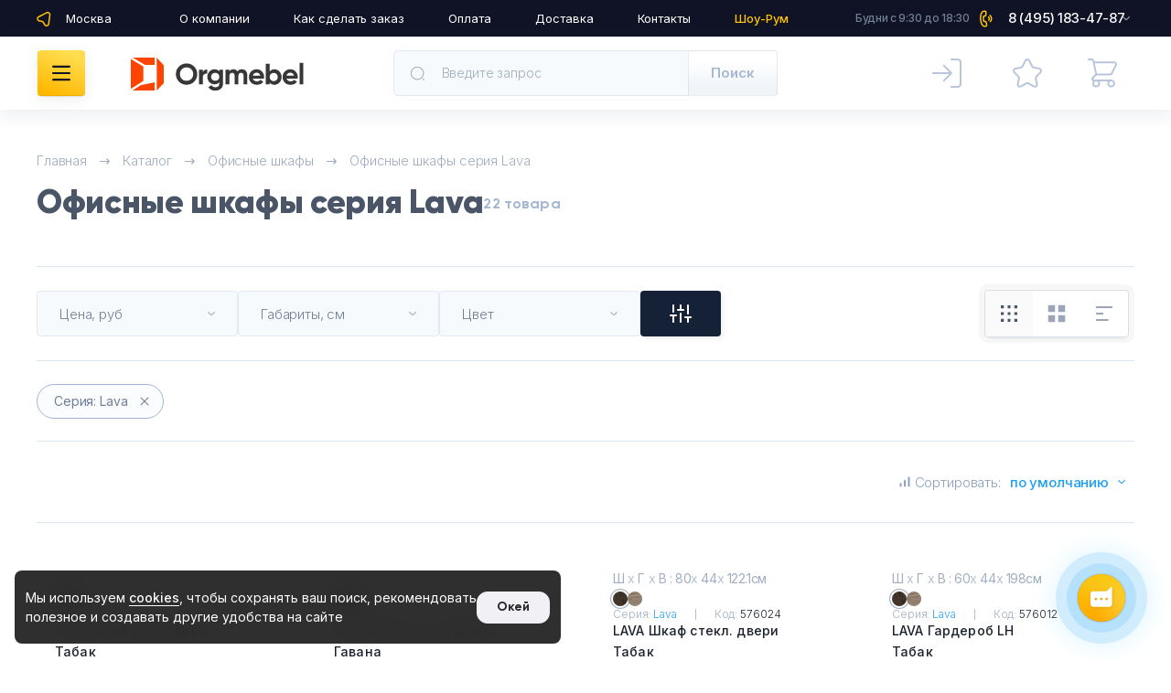

--- FILE ---
content_type: text/html; charset=UTF-8
request_url: https://www.orgmebel.ru/catalog/ofisnye-shkafy-seriya-lava/
body_size: 77966
content:
<!DOCTYPE HTML>
<html lang="ru" class=" ">

<head>
<meta name="ahrefs-site-verification" content="ae257ad356753ce6cd4d52c655eb3d7db2a666979c6a34a0b99581ff023546ca">
<meta name="viewport" content="width=device-width, initial-scale=1.0, maximum-scale=1.0, user-scalable=0"/>
<meta name="yandex-verification" content="0e1a9e531982f265" />

<meta name="format-detection" content="telephone=no">
    
<meta property="og:title" content="Офисные шкафы серия Lava, купить офисные шкафы серия Lava в Москве по низкой цене в интернет магазине Оргмебель.ру" />
<meta property="og:description" content="Офисные шкафы серия Lava купить недорого в нашем интернет-магазине. У нас ✔️Доступные цены ✔️Быстрая доставка по Москве ✔️Качественное обслуживание ☎️8 495 648 61 49">
<meta property="og:image" content="https://www.orgmebel.ru/upload/og-logo-square.jpg" />
<meta property="og:url" content="https://www.orgmebel.ru/catalog/ofisnye-shkafy-seriya-lava/" />
<meta property="og:type" content="website" />

<title>Офисные шкафы серия Lava, купить офисные шкафы серия Lava в Москве по низкой цене в интернет магазине Оргмебель.ру</title>
	<link rel="preload" href="https://fonts.googleapis.com/css2?family=Inter:wght@300;400;500;600;800&display=swap" as="style" />
    
<link rel="stylesheet" href="https://fonts.googleapis.com/css2?family=Inter:wght@300;400;500;600;800&display=swap" />

<meta http-equiv="Content-Type" content="text/html; charset=UTF-8" />
<meta name="robots" content="index, follow" />
<meta name="keywords" content="Офисные шкафы серия Lava" />
<meta name="description" content="Офисные шкафы серия Lava купить недорого в нашем интернет-магазине. У нас ✔️Доступные цены ✔️Быстрая доставка по Москве ✔️Качественное обслуживание ☎️8 495 648 61 49" />
<link rel="canonical" href="https://www.orgmebel.ru/catalog/ofisnye-shkafy-seriya-lava/" />
<script data-skip-moving="true">(function(w, d, n) {var cl = "bx-core";var ht = d.documentElement;var htc = ht ? ht.className : undefined;if (htc === undefined || htc.indexOf(cl) !== -1){return;}var ua = n.userAgent;if (/(iPad;)|(iPhone;)/i.test(ua)){cl += " bx-ios";}else if (/Windows/i.test(ua)){cl += ' bx-win';}else if (/Macintosh/i.test(ua)){cl += " bx-mac";}else if (/Linux/i.test(ua) && !/Android/i.test(ua)){cl += " bx-linux";}else if (/Android/i.test(ua)){cl += " bx-android";}cl += (/(ipad|iphone|android|mobile|touch)/i.test(ua) ? " bx-touch" : " bx-no-touch");cl += w.devicePixelRatio && w.devicePixelRatio >= 2? " bx-retina": " bx-no-retina";if (/AppleWebKit/.test(ua)){cl += " bx-chrome";}else if (/Opera/.test(ua)){cl += " bx-opera";}else if (/Firefox/.test(ua)){cl += " bx-firefox";}ht.className = htc ? htc + " " + cl : cl;})(window, document, navigator);</script>


<link href="/bitrix/js/ui/design-tokens/dist/ui.design-tokens.css?171978084326358" type="text/css"  rel="stylesheet" />
<link href="/bitrix/js/ui/fonts/opensans/ui.font.opensans.css?17630810692559" type="text/css"  rel="stylesheet" />
<link href="/bitrix/js/main/popup/dist/main.popup.bundle.css?175830506331694" type="text/css"  rel="stylesheet" />
<link href="/local/templates/o22/components/bitrix/system.pagenavigation/pagers/style.css?16958199914092" type="text/css"  rel="stylesheet" />
<link href="/local/templates/o22/css/base.css?176674407069439" type="text/css"  data-template-style="true"  rel="stylesheet" />
<link href="/local/templates/o22/css/header.css?176294544540898" type="text/css"  data-template-style="true"  rel="stylesheet" />
<link href="/local/templates/o22/css/header-catalog.css?176674401711942" type="text/css"  data-template-style="true"  rel="stylesheet" />
<link href="/local/templates/o22/css/footer.css?176000657514420" type="text/css"  data-template-style="true"  rel="stylesheet" />
<link href="/local/templates/o22/css/breadcrumbs.css?17151259611869" type="text/css"  data-template-style="true"  rel="stylesheet" />
<link href="/local/templates/o22/css/select2.min.css?175486400314866" type="text/css"  data-template-style="true"  rel="stylesheet" />
<link href="/local/templates/o22/css/modal-login.css?169638053111857" type="text/css"  data-template-style="true"  rel="stylesheet" />
<link href="/local/templates/o22/css/modals-base.css?17388830627566" type="text/css"  data-template-style="true"  rel="stylesheet" />
<link href="/local/templates/o22/css/modal-added.css?17166356935402" type="text/css"  data-template-style="true"  rel="stylesheet" />
<link href="/local/templates/o22/css/modal-select-city.css?16963805313777" type="text/css"  data-template-style="true"  rel="stylesheet" />
<link href="/local/templates/o22/css/index.css?175215318740548" type="text/css"  data-template-style="true"  rel="stylesheet" />
<link href="/local/templates/o22/css/empty-page.css?16963805277152" type="text/css"  data-template-style="true"  rel="stylesheet" />
<link href="/local/templates/o22/css/cart-item.css?171856871011729" type="text/css"  data-template-style="true"  rel="stylesheet" />
<link href="/local/templates/o22/css/product.css?176295829935452" type="text/css"  data-template-style="true"  rel="stylesheet" />
<link href="/local/templates/o22/css/product-preview.css?17446635846413" type="text/css"  data-template-style="true"  rel="stylesheet" />
<link href="/local/templates/o22/css/modal-discount.css?16963805313134" type="text/css"  data-template-style="true"  rel="stylesheet" />
<link href="/local/templates/o22/css/sort.css?16963805347541" type="text/css"  data-template-style="true"  rel="stylesheet" />
<link href="/local/templates/o22/css/filter.css?176295335044832" type="text/css"  data-template-style="true"  rel="stylesheet" />
<link href="/local/templates/o22/css/top-categories.css?17658974823819" type="text/css"  data-template-style="true"  rel="stylesheet" />
<link href="/local/templates/o22/css/catalog.css?176045142228899" type="text/css"  data-template-style="true"  rel="stylesheet" />
<link href="/local/templates/o22/css/pagination.css?16963805322941" type="text/css"  data-template-style="true"  rel="stylesheet" />
<link href="/local/templates/o22/css/interesting.css?17642489586903" type="text/css"  data-template-style="true"  rel="stylesheet" />
<link href="/local/templates/o22/css/theme-articles.css?17585517782031" type="text/css"  data-template-style="true"  rel="stylesheet" />
<link href="/local/templates/o22/css/catalog-links.css?17156810388543" type="text/css"  data-template-style="true"  rel="stylesheet" />
<link href="/local/templates/o22/css/product-elements.css?176045668418328" type="text/css"  data-template-style="true"  rel="stylesheet" />
<link href="/local/templates/o22/css/addon_style.css?176873436333791" type="text/css"  data-template-style="true"  rel="stylesheet" />
<link href="/local/templates/o22/css/magnific-popup.css?16963805306951" type="text/css"  data-template-style="true"  rel="stylesheet" />
<link href="/local/templates/o22/css/swiper-bundle.min.css?169638053416475" type="text/css"  data-template-style="true"  rel="stylesheet" />
<link href="/local/components/ammina/ip.selector/templates/.default-v23/style.css?17393808447056" type="text/css"  data-template-style="true"  rel="stylesheet" />




<script type="extension/settings" data-extension="currency.currency-core">{"region":"ru"}</script>



<meta name="zen-verification" content="aOTYBUnREvhKDDif6Vq4LIDQvA7KWF4ZTedJyvxtUcqVOwGBT0gc0CziAWBG7JhK" />
                        
		
		  		
		
		  		
		
		  		
		
		  		
		
		  		
		
		  		
		
		  		
		
		  		
		
		  		






		





 






 


</head>


<body class="">
	<script async type="text/javascript" data-skip-moving="true">
    (function(m,e,t,r,i,k,a){
        m[i]=m[i]||function(){(m[i].a=m[i].a||[]).push(arguments)};
        m[i].l=1*new Date();
        k=e.createElement(t),a=e.getElementsByTagName(t)[0],k.async=1,k.src=r,a.parentNode.insertBefore(k,a)
    })(window, document,'script','https://mc.yandex.ru/metrika/tag.js', 'ym');

    ym(41484, 'init', {
        trackHash:true,
        clickmap:true,
        ecommerce:"dataLayer",
        accurateTrackBounce:true,
        trackLinks:true
    });
</script>
	<div id="panel"></div>
<div class="mainwrap ">
	<div class="content ">

<nav class="breadcrumbs" itemscope="" itemtype="http://schema.org/BreadcrumbList"><div class="container"><div class="swiper breadcrumbs-slider"><div class="swiper-wrapper">
					<span class="swiper-slide" itemprop="itemListElement" itemscope="" itemtype="http://schema.org/ListItem">
					<a itemprop="item" href="/" title="Главная"  class="home">
						<span itemprop="name">Главная</span>
						<meta itemprop="position" content="1"><svg width="16" height="16"><use xlink:href="/local/templates/o22/img/main-sprite.svg#home"></use></svg>
						</a></span>
					<span class="swiper-slide" itemprop="itemListElement" itemscope="" itemtype="http://schema.org/ListItem">
					<a itemprop="item" href="/catalog/" title="Каталог"  >
						<span itemprop="name">Каталог</span>
						<meta itemprop="position" content="2">
						</a></span>
					<span class="swiper-slide" itemprop="itemListElement" itemscope="" itemtype="http://schema.org/ListItem">
					<a itemprop="item" href="/catalog/ofisnye-shkafy/" title="Офисные шкафы"  >
						<span itemprop="name">Офисные шкафы</span>
						<meta itemprop="position" content="3">
						</a></span>
				<span class="swiper-slide" itemprop="itemListElement" itemscope="" itemtype="http://schema.org/ListItem">
				<a itemprop="item" href="/catalog/ofisnye-shkafy-seriya-lava/" title="Офисные шкафы серия Lava"  >
					<span>Офисные шкафы серия Lava</span>
					<meta itemprop="name" content="Офисные шкафы серия Lava" />
					<meta itemprop="position" content="4">
				</a></span></div></div></div></nav>            
        
			<div class="main-title info-page-main-title no-line"><div class="container">
			<h1>Офисные шкафы серия Lava</h1>
			<div class="text"><div class="num" id="num-prods-in-seria"></div></div>			


		</div></div>
		
  
    


      

	
		  

	        
			
<div class="wrap-catalog" id="contentBlockElements">
		
	 
				
<div id="filter_catalog">
<form name="arrFilter_form" action="/catalog/ofisnye-shkafy/filter/seria-is-lava/apply/" method="get" class="smartfilter filters-list bx-filter bx-blue " data-idsection="5633" data-type_products="products">
<div class="filters-panel" >
		<div class="filters">
		<div class="container">
			<div class="top-filters">
																			<div class="top-filter wid1 ">
									<div class="top-filter-head" >Цена, руб<svg width="8" height="8"><use xlink:href="/local/templates/o22/img/main-sprite.svg#darr"></use></svg>
									</div>

									<div class="top-filter-popup filter-select bx-filter-parameters-box ">
											
											
											
																					
										<div class="filter-slider" data-min="2283" data-max="1863816" id="drag_track_c4ca4238a0b923820dcc509a6f75849b" data-codeprop="BASE">
											<div class="dash"></div>
											
												<input class="min-price from" type="text" name="_arrFilter_P1_MIN"
														id="arrFilter_P1_MIN"
														inputmode="decimal" 
														placeholder="от 2283"
														value=""
														true_name="arrFilter_P1_MIN"
														
														onkeyup="smartFilter.keyup(this)"
													/>

												<input class="max-price inputs to" type="text"
														name="_arrFilter_P1_MAX"
														id="arrFilter_P1_MAX"
														value=""
														inputmode="decimal" 
														placeholder="до 1863816"
														true_name="arrFilter_P1_MAX"
														onkeyup="smartFilter.keyup(this)"
													/>
													<div class="ui-slider" data-slyderIs="top_panel" data-codeprop="BASE"></div>
												
										</div>
									<div class="top-filter-submit">
										<div class="btn btn-grey setFilterBtn" data-idBtnProp="BASEPRICE">Применить</div>
										
											<div class="btn btn-reset btn-invis" data-info-clear="PRICE-BASE" data-type-clear="slider" data-info-clear-value="PRICE-BASE"><svg width="8" height="8"><use xlink:href="/local/templates/o22/img/main-sprite.svg#cross-mini"></use></svg>Сбросить</div>
										
									</div>
								</div>
							</div>
								
													<div class="top-filter wid2" >
								<div class="top-filter-head">Габариты, см<svg width="8" height="8"><use xlink:href="/local/templates/o22/img/main-sprite.svg#darr"></use></svg></div>
								<div class="top-filter-popup">
																																							
																								
																							<div class="filter-slider" data-min="19.2" data-max="350" data-codeprop="SZ_SHIRINA">
												<div class="label">Ширина, см</div>
												<div class="cross"></div>
												<input class="from" type="text" inputmode="decimal" name="arrFilter_593_MIN" id="arrFilter_593_MIN"  value="" placeholder="от 60" size="5" onkeyup="smartFilter.keyup(this)">
												<input class="to" type="text" inputmode="decimal" name="arrFilter_593_MAX"
															id="arrFilter_593_MAX"
															value=""
															size="5"
															placeholder="до 80"
															onkeyup="smartFilter.keyup(this)">
												<div class="ui-slider" data-slyderIs="top_panel" data-codeprop="SZ_SHIRINA"></div>
											</div>
										
																																							
																								
																							<div class="filter-slider" data-min="12.2" data-max="2000" data-codeprop="SZ_VISOTA">
												<div class="label">Высота, см</div>
												<div class="cross"></div>
												<input class="from" type="text" inputmode="decimal" name="arrFilter_592_MIN" id="arrFilter_592_MIN"  value="" placeholder="от 83" size="5" onkeyup="smartFilter.keyup(this)">
												<input class="to" type="text" inputmode="decimal" name="arrFilter_592_MAX"
															id="arrFilter_592_MAX"
															value=""
															size="5"
															placeholder="до 198"
															onkeyup="smartFilter.keyup(this)">
												<div class="ui-slider" data-slyderIs="top_panel" data-codeprop="SZ_VISOTA"></div>
											</div>
										
																																							
																										
																								
																							
																						<div class="filter-slider" data-min="90" data-max="90" data-codeprop="SZ_DLINA">
												<div class="label">Длина, см</div>
												<div class="cross"></div>
												<input class="from" type="text" inputmode="decimal" name="arrFilter_590_MIN" id="arrFilter_590_MIN"  value="" placeholder="от 90" size="5" onkeyup="smartFilter.keyup(this)">
												<input class="to" type="text" inputmode="decimal" name="arrFilter_590_MAX"
															id="arrFilter_590_MAX"
															value=""
															size="5"
															placeholder="до 90"
															onkeyup="smartFilter.keyup(this)">
												<div class="ui-slider" data-slyderIs="top_panel" data-codeprop="SZ_DLINA"></div>
											</div>
										
																		<div class="top-filter-submit" data-idBtnProp="590">
										<div class="btn btn-grey setFilterBtn" >Применить </div>
										<div class="btn btn-reset btn-invis"><svg width="8" height="8"><use xlink:href="/local/templates/o22/img/main-sprite.svg#cross-mini"></use></svg>Сбросить</div>
									</div>
																	</div>

							</div>

						
									<div class="top-filter wid1" >
										<div class="top-filter-head">Цвет										<svg width="8" height="8"><use xlink:href="/local/templates/o22/img/main-sprite.svg#darr"></use></svg>
										</div>

										
											<div class="top-filter-popup" data-role="bx_filter_block">
																								<div class="filter-search">
													<input type="text" placeholder="Найти" class="filter_search" data-propcode="MAIN_COLOR">
													<svg width="24" height="24"><use xlink:href="/local/templates/o22/img/main-sprite.svg#search"></use></svg>
												</div>
																								<div class="filter-checks" data-propcode="MAIN_COLOR">
																										<label data-role="label__arrFilter_603_959158130" class="bx-filter-param-label " for="arrFilter_603_959158130" title="другие">
															<input type="checkbox" 
															value="Y" 
															name="_arrFilter_603_959158130" 
															id="_arrFilter_603_959158130" 
															  															onclick="smartFilter.click(this)"
															/>

															<span class="color white"></span>
															<span>другие</span>
															&nbsp;<span data-role="count_arrFilter_603_959158130" class="cntItemFltr small">22</span>														</label>

														
																						
																										
																									<label data-role="label__arrFilter_603_2725707014" class="bx-filter-param-label disabled" for="_arrFilter_603_2725707014">
															<input type="checkbox" value="Y" name="_arrFilter_603_2725707014" id="_arrFilter_603_2725707014"  onclick="smartFilter.click(this)" disabled/>

															<span 																			 style="background-image: url(/upload/uf/62e/62ed9e61b7ef599bae2cf7f7bc6f9fd0.jpg)" class="white color"																			></span>
															<span>белый</span>
															
													&nbsp;<span data-role="count_arrFilter_603_2725707014" class="cntItemFltr small">0</span>														</label>
																									<label data-role="label__arrFilter_603_203854444" class="bx-filter-param-label disabled" for="_arrFilter_603_203854444">
															<input type="checkbox" value="Y" name="_arrFilter_603_203854444" id="_arrFilter_603_203854444"  onclick="smartFilter.click(this)" disabled/>

															<span 																			 style="background-image: url(/upload/uf/bb1/bb1786e780ba96c36307f5daad7774bb.jpg)" class="color"																			></span>
															<span>дуб светлый</span>
															
													&nbsp;<span data-role="count_arrFilter_603_203854444" class="cntItemFltr small">0</span>														</label>
																									<label data-role="label__arrFilter_603_1836202628" class="bx-filter-param-label disabled" for="_arrFilter_603_1836202628">
															<input type="checkbox" value="Y" name="_arrFilter_603_1836202628" id="_arrFilter_603_1836202628"  onclick="smartFilter.click(this)" disabled/>

															<span 																			 style="background-image: url(/upload/uf/6a9/6a9987695478fc16b365d45181b8b33c.jpg)" class="color"																			></span>
															<span>дуб темный</span>
															
													&nbsp;<span data-role="count_arrFilter_603_1836202628" class="cntItemFltr small">0</span>														</label>
																									<label data-role="label__arrFilter_603_3692102264" class="bx-filter-param-label disabled" for="_arrFilter_603_3692102264">
															<input type="checkbox" value="Y" name="_arrFilter_603_3692102264" id="_arrFilter_603_3692102264"  onclick="smartFilter.click(this)" disabled/>

															<span 																			 style="background-image: url(/upload/uf/d93/d9343f29602472631c21f77c4c5b11ac.jpg)" class="color"																			></span>
															<span>акация</span>
															
													&nbsp;<span data-role="count_arrFilter_603_3692102264" class="cntItemFltr small">0</span>														</label>
																									<label data-role="label__arrFilter_603_3915738078" class="bx-filter-param-label disabled" for="_arrFilter_603_3915738078">
															<input type="checkbox" value="Y" name="_arrFilter_603_3915738078" id="_arrFilter_603_3915738078"  onclick="smartFilter.click(this)" disabled/>

															<span 																			 style="background-image: url(/upload/uf/121/12172fb441443d818639e7fffaa634e5.jpg)" class="color"																			></span>
															<span>венге</span>
															
													&nbsp;<span data-role="count_arrFilter_603_3915738078" class="cntItemFltr small">0</span>														</label>
																									<label data-role="label__arrFilter_603_1431167089" class="bx-filter-param-label disabled" for="_arrFilter_603_1431167089">
															<input type="checkbox" value="Y" name="_arrFilter_603_1431167089" id="_arrFilter_603_1431167089"  onclick="smartFilter.click(this)" disabled/>

															<span 																			 style="background-image: url(/upload/uf/6a5/6a5a6e24e2251e4464f5236938e76c61.jpg)" class="color"																			></span>
															<span>ясень</span>
															
													&nbsp;<span data-role="count_arrFilter_603_1431167089" class="cntItemFltr small">0</span>														</label>
																									<label data-role="label__arrFilter_603_3135642408" class="bx-filter-param-label disabled" for="_arrFilter_603_3135642408">
															<input type="checkbox" value="Y" name="_arrFilter_603_3135642408" id="_arrFilter_603_3135642408"  onclick="smartFilter.click(this)" disabled/>

															<span 																			 style="background-image: url(/upload/uf/340/340e4ebd34530fce682865fd0bcfcfb6.jpg)" class="color"																			></span>
															<span>груша</span>
															
													&nbsp;<span data-role="count_arrFilter_603_3135642408" class="cntItemFltr small">0</span>														</label>
																									<label data-role="label__arrFilter_603_3914255694" class="bx-filter-param-label disabled" for="_arrFilter_603_3914255694">
															<input type="checkbox" value="Y" name="_arrFilter_603_3914255694" id="_arrFilter_603_3914255694"  onclick="smartFilter.click(this)" disabled/>

															<span 																			 style="background-image: url(/upload/uf/10c/10c0431c811a4d3bb52ededfc0285198.jpg)" class="color"																			></span>
															<span>серый</span>
															
													&nbsp;<span data-role="count_arrFilter_603_3914255694" class="cntItemFltr small">0</span>														</label>
																									<label data-role="label__arrFilter_603_1318580991" class="bx-filter-param-label disabled" for="_arrFilter_603_1318580991">
															<input type="checkbox" value="Y" name="_arrFilter_603_1318580991" id="_arrFilter_603_1318580991"  onclick="smartFilter.click(this)" disabled/>

															<span 																			 style="background-image: url(/upload/uf/6a7/6a7487772fcdb7a3bbdebe12a6f5b933.jpg)" class="color"																			></span>
															<span>орех</span>
															
													&nbsp;<span data-role="count_arrFilter_603_1318580991" class="cntItemFltr small">0</span>														</label>
																									<label data-role="label__arrFilter_603_1010496319" class="bx-filter-param-label disabled" for="_arrFilter_603_1010496319">
															<input type="checkbox" value="Y" name="_arrFilter_603_1010496319" id="_arrFilter_603_1010496319"  onclick="smartFilter.click(this)" disabled/>

															<span 																			 style="background-image: url(/upload/uf/fa6/fa6eab688383acc2b723fa7dd15f59ff.jpg)" class="color"																			></span>
															<span>бук</span>
															
													&nbsp;<span data-role="count_arrFilter_603_1010496319" class="cntItemFltr small">0</span>														</label>
																									<label data-role="label__arrFilter_603_4070633199" class="bx-filter-param-label disabled" for="_arrFilter_603_4070633199">
															<input type="checkbox" value="Y" name="_arrFilter_603_4070633199" id="_arrFilter_603_4070633199"  onclick="smartFilter.click(this)" disabled/>

															<span 																			 style="background-image: url(/upload/uf/3c3/3c38616b6ffe7996590a3940f59ddb8d.jpg)" class="color"																			></span>
															<span>бежевый</span>
															
													&nbsp;<span data-role="count_arrFilter_603_4070633199" class="cntItemFltr small">0</span>														</label>
																									<label data-role="label__arrFilter_603_60644568" class="bx-filter-param-label disabled" for="_arrFilter_603_60644568">
															<input type="checkbox" value="Y" name="_arrFilter_603_60644568" id="_arrFilter_603_60644568"  onclick="smartFilter.click(this)" disabled/>

															<span 																			 style="background-image: url(/upload/uf/5c1/5c138ac970eccd3d536288749711f187.jpg)" class="color"																			></span>
															<span>вишня</span>
															
													&nbsp;<span data-role="count_arrFilter_603_60644568" class="cntItemFltr small">0</span>														</label>
																									<label data-role="label__arrFilter_603_1043222247" class="bx-filter-param-label disabled" for="_arrFilter_603_1043222247">
															<input type="checkbox" value="Y" name="_arrFilter_603_1043222247" id="_arrFilter_603_1043222247"  onclick="smartFilter.click(this)" disabled/>

															<span 																			 style="background-image: url(/upload/uf/899/899808821cff882caaccf2614d1163ff.jpg)" class="color"																			></span>
															<span>клен</span>
															
													&nbsp;<span data-role="count_arrFilter_603_1043222247" class="cntItemFltr small">0</span>														</label>
																									<label data-role="label__arrFilter_603_2609538268" class="bx-filter-param-label disabled" for="_arrFilter_603_2609538268">
															<input type="checkbox" value="Y" name="_arrFilter_603_2609538268" id="_arrFilter_603_2609538268"  onclick="smartFilter.click(this)" disabled/>

															<span 																			 style="background-image: url(/upload/uf/cfb/cfb26871ce5debc373d06c3626d506e8.jpg)" class="color"																			></span>
															<span>махагон</span>
															
													&nbsp;<span data-role="count_arrFilter_603_2609538268" class="cntItemFltr small">0</span>														</label>
																									<label data-role="label__arrFilter_603_2355710905" class="bx-filter-param-label disabled" for="_arrFilter_603_2355710905">
															<input type="checkbox" value="Y" name="_arrFilter_603_2355710905" id="_arrFilter_603_2355710905"  onclick="smartFilter.click(this)" disabled/>

															<span 																			 style="background-image: url(/upload/uf/def/def20ba62621bf9d06a0bbf216dd2ea7.jpg)" class="color"																			></span>
															<span>сосна</span>
															
													&nbsp;<span data-role="count_arrFilter_603_2355710905" class="cntItemFltr small">0</span>														</label>
																									<label data-role="label__arrFilter_603_1306892320" class="bx-filter-param-label disabled" for="_arrFilter_603_1306892320">
															<input type="checkbox" value="Y" name="_arrFilter_603_1306892320" id="_arrFilter_603_1306892320"  onclick="smartFilter.click(this)" disabled/>

															<span 																			 style="background-image: url(/upload/uf/84f/84f80e3ebe7bf4c32aad44ca4ba5cf8b.jpg)" class="color"																			></span>
															<span>белый глянец</span>
															
													&nbsp;<span data-role="count_arrFilter_603_1306892320" class="cntItemFltr small">0</span>														</label>
																									<label data-role="label__arrFilter_603_3016142277" class="bx-filter-param-label disabled" for="_arrFilter_603_3016142277">
															<input type="checkbox" value="Y" name="_arrFilter_603_3016142277" id="_arrFilter_603_3016142277"  onclick="smartFilter.click(this)" disabled/>

															<span 																			 style="background-image: url(/upload/uf/157/1574817ff3a07c93b99927691e69bdad.jpg)" class="color"																			></span>
															<span>комбинированный</span>
															
													&nbsp;<span data-role="count_arrFilter_603_3016142277" class="cntItemFltr small">0</span>														</label>
																									<label data-role="label__arrFilter_603_1346422136" class="bx-filter-param-label disabled" for="_arrFilter_603_1346422136">
															<input type="checkbox" value="Y" name="_arrFilter_603_1346422136" id="_arrFilter_603_1346422136"  onclick="smartFilter.click(this)" disabled/>

															<span 																			 style="background-image: url(/upload/uf/123/1238bd697decc7b78b86ba61f7f9d33c.jpg)" class="color"																			></span>
															<span>красный</span>
															
													&nbsp;<span data-role="count_arrFilter_603_1346422136" class="cntItemFltr small">0</span>														</label>
																									<label data-role="label__arrFilter_603_41796609" class="bx-filter-param-label disabled" for="_arrFilter_603_41796609">
															<input type="checkbox" value="Y" name="_arrFilter_603_41796609" id="_arrFilter_603_41796609"  onclick="smartFilter.click(this)" disabled/>

															<span 																			 style="background-image: url(/upload/uf/939/93974fb7be041167f0627d8a40d3728e.jpg)" class="color"																			></span>
															<span>черный</span>
															
													&nbsp;<span data-role="count_arrFilter_603_41796609" class="cntItemFltr small">0</span>														</label>
																									<label data-role="label__arrFilter_603_2489170540" class="bx-filter-param-label disabled" for="_arrFilter_603_2489170540">
															<input type="checkbox" value="Y" name="_arrFilter_603_2489170540" id="_arrFilter_603_2489170540"  onclick="smartFilter.click(this)" disabled/>

															<span 																			 style="background-image: url(/upload/uf/6be/6be0d626a19f675d0c63427502a32596.png)" class="color"																			></span>
															<span>ольха</span>
															
													&nbsp;<span data-role="count_arrFilter_603_2489170540" class="cntItemFltr small">0</span>														</label>
																									<label data-role="label__arrFilter_603_1813635921" class="bx-filter-param-label disabled" for="_arrFilter_603_1813635921">
															<input type="checkbox" value="Y" name="_arrFilter_603_1813635921" id="_arrFilter_603_1813635921"  onclick="smartFilter.click(this)" disabled/>

															<span 																			 style="background-image: url(/upload/uf/2d6/2d63e1626533b09f529d686c27f50b0b.jpg)" class="color"																			></span>
															<span>стекло</span>
															
													&nbsp;<span data-role="count_arrFilter_603_1813635921" class="cntItemFltr small">0</span>														</label>
																									<label data-role="label__arrFilter_603_3081005986" class="bx-filter-param-label disabled" for="_arrFilter_603_3081005986">
															<input type="checkbox" value="Y" name="_arrFilter_603_3081005986" id="_arrFilter_603_3081005986"  onclick="smartFilter.click(this)" disabled/>

															<span 																			 style="background-image: url(/upload/uf/d69/d693d417a90249b42f869d1005a949de.jpg)" class="color"																			></span>
															<span>голубой</span>
															
													&nbsp;<span data-role="count_arrFilter_603_3081005986" class="cntItemFltr small">0</span>														</label>
																									<label data-role="label__arrFilter_603_3945198727" class="bx-filter-param-label disabled" for="_arrFilter_603_3945198727">
															<input type="checkbox" value="Y" name="_arrFilter_603_3945198727" id="_arrFilter_603_3945198727"  onclick="smartFilter.click(this)" disabled/>

															<span 																			 style="background-image: url(/upload/uf/38e/38e6e523beaadd984d77fdafac29d592.jpg)" class="color"																			></span>
															<span>желтый</span>
															
													&nbsp;<span data-role="count_arrFilter_603_3945198727" class="cntItemFltr small">0</span>														</label>
																									<label data-role="label__arrFilter_603_65146207" class="bx-filter-param-label disabled" for="_arrFilter_603_65146207">
															<input type="checkbox" value="Y" name="_arrFilter_603_65146207" id="_arrFilter_603_65146207"  onclick="smartFilter.click(this)" disabled/>

															<span 																			 style="background-image: url(/upload/uf/1b6/1b6747b1288a35f46310b70d9a79da79.jpg)" class="color"																			></span>
															<span>салатовый</span>
															
													&nbsp;<span data-role="count_arrFilter_603_65146207" class="cntItemFltr small">0</span>														</label>
																									<label data-role="label__arrFilter_603_4234558131" class="bx-filter-param-label disabled" for="_arrFilter_603_4234558131">
															<input type="checkbox" value="Y" name="_arrFilter_603_4234558131" id="_arrFilter_603_4234558131"  onclick="smartFilter.click(this)" disabled/>

															<span 																			 style="background-image: url(/upload/uf/bd4/bd44190ba3bdd44f8e5157fc72b6d410.jpg)" class="color"																			></span>
															<span>синий</span>
															
													&nbsp;<span data-role="count_arrFilter_603_4234558131" class="cntItemFltr small">0</span>														</label>
																								</div>
												<div class="top-filter-submit">
													<div class="btn btn-grey setFilterBtn" data-idBtnProp="603">Применить</div>
													<div class="btn btn-reset"><svg width="8" height="8"><use xlink:href="/local/templates/o22/img/main-sprite.svg#cross-mini"></use></svg>Сбросить</div>
												</div>
											</div>
												
																					</div>
									

										</div>
					<!-- end .top-filters-->
				<div class="filters-toggle " id="filters-toggle"><svg width="24" height="24"><use xlink:href="/local/templates/o22/img/main-sprite.svg#filter"></use></svg></div>

			<div class="sort" data-idsection="catalog">
				<svg width="12" height="12"><use xlink:href="/local/templates/o22/img/main-sprite.svg#sort"></use></svg>
				<div class="label">Сортировать:</div>
				<div class="sort-el">
					<div class="sort-head">По умолчанию<svg width="8" height="8"><use xlink:href="/local/templates/o22/img/main-sprite.svg#darr"></use></svg></div>
					
					<div class="sort-popup">
					<div class="sort-fader"></div>
					<div class="in">
						<div class="handler"></div>
						<div class="scroll">
							<div class="sort-title">Сортировка</div>
								<div class="col">
																			<div class="link selected" data-sort="default" >По умолчанию</div>
																			<div class="link " data-sort="priceMintoMax" >По возрастанию цены</div>
																			<div class="link " data-sort="priceMaxtoMin" >По убыванию цены</div>
																			<div class="link " data-sort="new_start" >Сначала новые</div>
																			<div class="link " data-sort="popular" >По популярности</div>
																	</div>
									<!-- end .col--> 
							</div>
							<!-- end .scroll--> 
					</div>
								<!-- end .in--> 
								
						</div>
						<!-- end .sort-popup--> 
				</div>
															</div>
					
					<!-- end .sort--> 
		</div>
			<!-- end .container--> 
	</div>
		
	<div class="filters-additional">
		<div class="container">
							<div class="swiper selected-filters">
					<div class="swiper-wrapper">
																					<div class="swiper-slide">
								<div class="el">Серия: Lava<div class="cross" data-info-clear="SERIA" data-type-clear="checkbox" data-info-clear-value="lava"></div></div>
							</div>
														
																	</div>
				</div>
			
			<div class="swiper filters-v2">
                <div class="swiper-wrapper">
                							
																					<div class="swiper-slide">
									<label class="el">
										<input data-type="fast-filter" type="checkbox" checked>
										 <span class="inner">Серия: Lava<span class="cross" data-info-clear="SERIA" data-type-clear="checkbox" data-info-clear-value="lava"></span></span>
										
									</label>
								
							</div>
														
														
					                    
                                        <div class="swiper-slide">
                        <div class="all">Все фильтры</div>
                    </div>

					
                </div>
            </div>            
			
            <div class="toggle-view">
                <div class="view-small">
                    <svg class="pic-mob" width="14" height="14">
                        <use xlink:href="/local/templates/o22/img/main-sprite.svg?#catalog-small"></use>
                    </svg>
                    <svg class="pic-desktop" width="20" height="20">
                        <use xlink:href="/local/templates/o22/img/main-sprite.svg?#catalog-desktop-small"></use>
                    </svg>
                </div>
                <div class="view-big">
                    <svg class="pic-mob" width="14" height="14">
                        <use xlink:href="/local/templates/o22/img/main-sprite.svg?#catalog-big"></use>
                    </svg>
                    <svg class="pic-desktop" width="20" height="20">
                        <use xlink:href="/local/templates/o22/img/main-sprite.svg?#catalog-desktop-big"></use>
                    </svg>
                </div>
                <div class="view-wide">
                    <svg class="pic-desktop" width="20" height="20">
                        <use xlink:href="/local/templates/o22/img/main-sprite.svg?#catalog-desktop-wide"></use>
                    </svg>
                </div>
            </div>
			

			</div>
			<!-- end .container--> 
	</div>
	
		<!-- end .filters-additional--> 
</div>

<div class="filters-popup">
	<div class="filters-fader" id="filters-fader"></div>
	<div class="filters-wrap">
		<div class="filters-close" id="filters-close"></div>
			<div class="scroll">
				<div class="filters-head">
					<div class="big" onclick="smartFilter.closeMobFilter(this)">Фильтры</div>
					<div class="clear">Сбросить всё<svg width="18" height="18"><use xlink:href="/local/templates/o22/img/main-sprite.svg#trash-small"></use></svg></div>
				</div>
																				<div class="filters-el" data-propCode="BASE"> 
									<span class="bx-filter-container-modef"></span>
																							<div class="filters-el-head" data-head-code="BASE" onclick="smartFilter.hideFilterProps(this)">Стоимость, руб<svg width="12" height="12"><use xlink:href="/local/templates/o22/img/main-sprite.svg#darr2"></use></svg></div>
																							
											
												
										

										<div class="filters-el-inner" data-role="bx_filter_block">
											<div class="filters-el-title" onclick="smartFilter.hideFilterPropsFromHead(this)">Стоимость, руб </div>
												
											<div class="filter-slider" data-min="2283" data-max="1863816" id="drag_track_c4ca4238a0b923820dcc509a6f75849b">
											<div class="dash"></div>
											
												<input class="min-price from" type="text" name="arrFilter_P1_MIN"
														id="arrFilter_P1_MIN"
														inputmode="decimal" 
														placeholder="от "
														value=""
														
														onkeyup="smartFilter.keyup(this)"
													/>

												<input class="max-price inputs to" type="text"
														name="arrFilter_P1_MAX"
														id="arrFilter_P1_MAX"
														value=""
														inputmode="decimal" placeholder="до "
														onkeyup="smartFilter.keyup(this)"
													/>
													<div class="ui-slider" data-slideris="hidden_panel" data-codeprop="BASE"></div>
												
										</div>
										</div>
								
							</div>
								
																																											


									<div class="filters-el" data-titleFilter="Ширина" data-propCode="SZ_SHIRINA">
										<div class="filters-el-head" data-head-code="SZ_SHIRINA" onclick="smartFilter.hideFilterProps(this)">Ширина, см											<svg width="12" height="12"><use xlink:href="/local/templates/o22/img/main-sprite.svg#darr2"></use></svg>
										</div>
											
										<div class="filters-el-inner">
											<div class="filters-el-title">Ширина, см</div>

											<div class="filter-slider" data-min="60" data-max="80">
												<div class="dash"></div>
												<input class="from" type="text" inputmode="decimal" placeholder="от" name="arrFilter_593_MIN" id="arrFilter_593_MIN"  value="" placeholder="60" size="5" onkeyup="smartFilter.keyup(this)">
												<input class="to" type="text" inputmode="decimal" placeholder="до" name="arrFilter_593_MAX"
														id="arrFilter_593_MAX"
														value=""
														size="5"
														placeholder="80"
														onkeyup="smartFilter.keyup(this)">
												<div class="ui-slider" data-slyderIs="hidden_panel" data-codeprop="SZ_SHIRINA"></div>
											</div>
										</div>
									</div>

										
										

										
																																											
																						
																			


									<div class="filters-el" data-titleFilter="Глубина" data-propCode="SZ_GLUBINA">
										<div class="filters-el-head" data-head-code="SZ_GLUBINA" onclick="smartFilter.hideFilterProps(this)">Глубина, см											<svg width="12" height="12"><use xlink:href="/local/templates/o22/img/main-sprite.svg#darr2"></use></svg>
										</div>
											
										<div class="filters-el-inner">
											<div class="filters-el-title">Глубина, см</div>

											<div class="filter-slider" data-min="44" data-max="44">
												<div class="dash"></div>
												<input class="from" type="text" inputmode="decimal" placeholder="от" name="arrFilter_591_MIN" id="arrFilter_591_MIN"  value="" placeholder="44" size="5" onkeyup="smartFilter.keyup(this)">
												<input class="to" type="text" inputmode="decimal" placeholder="до" name="arrFilter_591_MAX"
														id="arrFilter_591_MAX"
														value=""
														size="5"
														placeholder="44"
														onkeyup="smartFilter.keyup(this)">
												<div class="ui-slider" data-slyderIs="hidden_panel" data-codeprop="SZ_GLUBINA"></div>
											</div>
										</div>
									</div>

										
										

										
																																								


									<div class="filters-el" data-titleFilter="Высота" data-propCode="SZ_VISOTA">
										<div class="filters-el-head" data-head-code="SZ_VISOTA" onclick="smartFilter.hideFilterProps(this)">Высота, см											<svg width="12" height="12"><use xlink:href="/local/templates/o22/img/main-sprite.svg#darr2"></use></svg>
										</div>
											
										<div class="filters-el-inner">
											<div class="filters-el-title">Высота, см</div>

											<div class="filter-slider" data-min="83" data-max="198">
												<div class="dash"></div>
												<input class="from" type="text" inputmode="decimal" placeholder="от" name="arrFilter_592_MIN" id="arrFilter_592_MIN"  value="" placeholder="83" size="5" onkeyup="smartFilter.keyup(this)">
												<input class="to" type="text" inputmode="decimal" placeholder="до" name="arrFilter_592_MAX"
														id="arrFilter_592_MAX"
														value=""
														size="5"
														placeholder="198"
														onkeyup="smartFilter.keyup(this)">
												<div class="ui-slider" data-slyderIs="hidden_panel" data-codeprop="SZ_VISOTA"></div>
											</div>
										</div>
									</div>

										
										

										
										

									<div class="filters-el  "  data-propCode="MAIN_COLOR">
									
										<div class="filters-el-head" data-head-code="MAIN_COLOR" onclick="smartFilter.hideFilterProps(this)">Цвет: <span class="selected">другие</span>											<svg width="12" height="12"><use xlink:href="/local/templates/o22/img/main-sprite.svg#darr2"></use></svg>
										</div>
										
																					<div class="filters-el-inner" data-role="bx_filter_block">
												<div class="filters-el-title">Цвет</div>
																									<div class="filter-search">
													<input type="text" placeholder="Найти" class="filter_search_panel" data-propсode_panel="MAIN_COLOR">
														<svg width="24" height="24"><use xlink:href="/local/templates/o22/img/main-sprite.svg#search"></use></svg>
													</div>
																								<div class="filters-el-scroll">
													<div class="filter-checks fcheckspanel" data-propсodepanel="MAIN_COLOR" title="MAIN_COLOR">
																																							
														<label data-role="label_arrFilter_603_959158130" class="bx-filter-param-label " for="arrFilter_603_959158130" title="другие">
															<input	type="checkbox" value="Y" name="arrFilter_603_959158130" id="arrFilter_603_959158130"  onclick="smartFilter.click(this)" />

															<span class="checkbox"></span>
															<span>другие</span>
															
															&nbsp;<span data-role="count_arrFilter_603_959158130" class="small cntItemFltr">22</span>														</label>
													
													
																											<label data-role="label_arrFilter_603_2725707014" class="bx-filter-param-label disabled" for="arrFilter_603_2725707014" title="белый">
															<input	type="checkbox" value="Y" name="arrFilter_603_2725707014" id="arrFilter_603_2725707014"  onclick="smartFilter.click(this)" disabled/>

															<span class="checkbox"></span>
															<span>белый</span>
															
															&nbsp;<span data-role="count_arrFilter_603_2725707014" class="small cntItemFltr">0</span>														</label>
																											<label data-role="label_arrFilter_603_203854444" class="bx-filter-param-label disabled" for="arrFilter_603_203854444" title="дуб светлый">
															<input	type="checkbox" value="Y" name="arrFilter_603_203854444" id="arrFilter_603_203854444"  onclick="smartFilter.click(this)" disabled/>

															<span class="checkbox"></span>
															<span>дуб светлый</span>
															
															&nbsp;<span data-role="count_arrFilter_603_203854444" class="small cntItemFltr">0</span>														</label>
																											<label data-role="label_arrFilter_603_1836202628" class="bx-filter-param-label disabled" for="arrFilter_603_1836202628" title="дуб темный">
															<input	type="checkbox" value="Y" name="arrFilter_603_1836202628" id="arrFilter_603_1836202628"  onclick="smartFilter.click(this)" disabled/>

															<span class="checkbox"></span>
															<span>дуб темный</span>
															
															&nbsp;<span data-role="count_arrFilter_603_1836202628" class="small cntItemFltr">0</span>														</label>
																											<label data-role="label_arrFilter_603_3692102264" class="bx-filter-param-label disabled" for="arrFilter_603_3692102264" title="акация">
															<input	type="checkbox" value="Y" name="arrFilter_603_3692102264" id="arrFilter_603_3692102264"  onclick="smartFilter.click(this)" disabled/>

															<span class="checkbox"></span>
															<span>акация</span>
															
															&nbsp;<span data-role="count_arrFilter_603_3692102264" class="small cntItemFltr">0</span>														</label>
																											<label data-role="label_arrFilter_603_3915738078" class="bx-filter-param-label disabled" for="arrFilter_603_3915738078" title="венге">
															<input	type="checkbox" value="Y" name="arrFilter_603_3915738078" id="arrFilter_603_3915738078"  onclick="smartFilter.click(this)" disabled/>

															<span class="checkbox"></span>
															<span>венге</span>
															
															&nbsp;<span data-role="count_arrFilter_603_3915738078" class="small cntItemFltr">0</span>														</label>
																											<label data-role="label_arrFilter_603_1431167089" class="bx-filter-param-label disabled" for="arrFilter_603_1431167089" title="ясень">
															<input	type="checkbox" value="Y" name="arrFilter_603_1431167089" id="arrFilter_603_1431167089"  onclick="smartFilter.click(this)" disabled/>

															<span class="checkbox"></span>
															<span>ясень</span>
															
															&nbsp;<span data-role="count_arrFilter_603_1431167089" class="small cntItemFltr">0</span>														</label>
																											<label data-role="label_arrFilter_603_3135642408" class="bx-filter-param-label disabled" for="arrFilter_603_3135642408" title="груша">
															<input	type="checkbox" value="Y" name="arrFilter_603_3135642408" id="arrFilter_603_3135642408"  onclick="smartFilter.click(this)" disabled/>

															<span class="checkbox"></span>
															<span>груша</span>
															
															&nbsp;<span data-role="count_arrFilter_603_3135642408" class="small cntItemFltr">0</span>														</label>
																											<label data-role="label_arrFilter_603_3914255694" class="bx-filter-param-label disabled" for="arrFilter_603_3914255694" title="серый">
															<input	type="checkbox" value="Y" name="arrFilter_603_3914255694" id="arrFilter_603_3914255694"  onclick="smartFilter.click(this)" disabled/>

															<span class="checkbox"></span>
															<span>серый</span>
															
															&nbsp;<span data-role="count_arrFilter_603_3914255694" class="small cntItemFltr">0</span>														</label>
																											<label data-role="label_arrFilter_603_1318580991" class="bx-filter-param-label disabled" for="arrFilter_603_1318580991" title="орех">
															<input	type="checkbox" value="Y" name="arrFilter_603_1318580991" id="arrFilter_603_1318580991"  onclick="smartFilter.click(this)" disabled/>

															<span class="checkbox"></span>
															<span>орех</span>
															
															&nbsp;<span data-role="count_arrFilter_603_1318580991" class="small cntItemFltr">0</span>														</label>
																											<label data-role="label_arrFilter_603_1010496319" class="bx-filter-param-label disabled" for="arrFilter_603_1010496319" title="бук">
															<input	type="checkbox" value="Y" name="arrFilter_603_1010496319" id="arrFilter_603_1010496319"  onclick="smartFilter.click(this)" disabled/>

															<span class="checkbox"></span>
															<span>бук</span>
															
															&nbsp;<span data-role="count_arrFilter_603_1010496319" class="small cntItemFltr">0</span>														</label>
																											<label data-role="label_arrFilter_603_4070633199" class="bx-filter-param-label disabled" for="arrFilter_603_4070633199" title="бежевый">
															<input	type="checkbox" value="Y" name="arrFilter_603_4070633199" id="arrFilter_603_4070633199"  onclick="smartFilter.click(this)" disabled/>

															<span class="checkbox"></span>
															<span>бежевый</span>
															
															&nbsp;<span data-role="count_arrFilter_603_4070633199" class="small cntItemFltr">0</span>														</label>
																											<label data-role="label_arrFilter_603_60644568" class="bx-filter-param-label disabled" for="arrFilter_603_60644568" title="вишня">
															<input	type="checkbox" value="Y" name="arrFilter_603_60644568" id="arrFilter_603_60644568"  onclick="smartFilter.click(this)" disabled/>

															<span class="checkbox"></span>
															<span>вишня</span>
															
															&nbsp;<span data-role="count_arrFilter_603_60644568" class="small cntItemFltr">0</span>														</label>
																											<label data-role="label_arrFilter_603_1043222247" class="bx-filter-param-label disabled" for="arrFilter_603_1043222247" title="клен">
															<input	type="checkbox" value="Y" name="arrFilter_603_1043222247" id="arrFilter_603_1043222247"  onclick="smartFilter.click(this)" disabled/>

															<span class="checkbox"></span>
															<span>клен</span>
															
															&nbsp;<span data-role="count_arrFilter_603_1043222247" class="small cntItemFltr">0</span>														</label>
																											<label data-role="label_arrFilter_603_2609538268" class="bx-filter-param-label disabled" for="arrFilter_603_2609538268" title="махагон">
															<input	type="checkbox" value="Y" name="arrFilter_603_2609538268" id="arrFilter_603_2609538268"  onclick="smartFilter.click(this)" disabled/>

															<span class="checkbox"></span>
															<span>махагон</span>
															
															&nbsp;<span data-role="count_arrFilter_603_2609538268" class="small cntItemFltr">0</span>														</label>
																											<label data-role="label_arrFilter_603_2355710905" class="bx-filter-param-label disabled" for="arrFilter_603_2355710905" title="сосна">
															<input	type="checkbox" value="Y" name="arrFilter_603_2355710905" id="arrFilter_603_2355710905"  onclick="smartFilter.click(this)" disabled/>

															<span class="checkbox"></span>
															<span>сосна</span>
															
															&nbsp;<span data-role="count_arrFilter_603_2355710905" class="small cntItemFltr">0</span>														</label>
																											<label data-role="label_arrFilter_603_1306892320" class="bx-filter-param-label disabled" for="arrFilter_603_1306892320" title="белый глянец">
															<input	type="checkbox" value="Y" name="arrFilter_603_1306892320" id="arrFilter_603_1306892320"  onclick="smartFilter.click(this)" disabled/>

															<span class="checkbox"></span>
															<span>белый глянец</span>
															
															&nbsp;<span data-role="count_arrFilter_603_1306892320" class="small cntItemFltr">0</span>														</label>
																											<label data-role="label_arrFilter_603_3016142277" class="bx-filter-param-label disabled" for="arrFilter_603_3016142277" title="комбинированный">
															<input	type="checkbox" value="Y" name="arrFilter_603_3016142277" id="arrFilter_603_3016142277"  onclick="smartFilter.click(this)" disabled/>

															<span class="checkbox"></span>
															<span>комбинированный</span>
															
															&nbsp;<span data-role="count_arrFilter_603_3016142277" class="small cntItemFltr">0</span>														</label>
																											<label data-role="label_arrFilter_603_1346422136" class="bx-filter-param-label disabled" for="arrFilter_603_1346422136" title="красный">
															<input	type="checkbox" value="Y" name="arrFilter_603_1346422136" id="arrFilter_603_1346422136"  onclick="smartFilter.click(this)" disabled/>

															<span class="checkbox"></span>
															<span>красный</span>
															
															&nbsp;<span data-role="count_arrFilter_603_1346422136" class="small cntItemFltr">0</span>														</label>
																											<label data-role="label_arrFilter_603_41796609" class="bx-filter-param-label disabled" for="arrFilter_603_41796609" title="черный">
															<input	type="checkbox" value="Y" name="arrFilter_603_41796609" id="arrFilter_603_41796609"  onclick="smartFilter.click(this)" disabled/>

															<span class="checkbox"></span>
															<span>черный</span>
															
															&nbsp;<span data-role="count_arrFilter_603_41796609" class="small cntItemFltr">0</span>														</label>
																											<label data-role="label_arrFilter_603_2489170540" class="bx-filter-param-label disabled" for="arrFilter_603_2489170540" title="ольха">
															<input	type="checkbox" value="Y" name="arrFilter_603_2489170540" id="arrFilter_603_2489170540"  onclick="smartFilter.click(this)" disabled/>

															<span class="checkbox"></span>
															<span>ольха</span>
															
															&nbsp;<span data-role="count_arrFilter_603_2489170540" class="small cntItemFltr">0</span>														</label>
																											<label data-role="label_arrFilter_603_1813635921" class="bx-filter-param-label disabled" for="arrFilter_603_1813635921" title="стекло">
															<input	type="checkbox" value="Y" name="arrFilter_603_1813635921" id="arrFilter_603_1813635921"  onclick="smartFilter.click(this)" disabled/>

															<span class="checkbox"></span>
															<span>стекло</span>
															
															&nbsp;<span data-role="count_arrFilter_603_1813635921" class="small cntItemFltr">0</span>														</label>
																											<label data-role="label_arrFilter_603_3081005986" class="bx-filter-param-label disabled" for="arrFilter_603_3081005986" title="голубой">
															<input	type="checkbox" value="Y" name="arrFilter_603_3081005986" id="arrFilter_603_3081005986"  onclick="smartFilter.click(this)" disabled/>

															<span class="checkbox"></span>
															<span>голубой</span>
															
															&nbsp;<span data-role="count_arrFilter_603_3081005986" class="small cntItemFltr">0</span>														</label>
																											<label data-role="label_arrFilter_603_3945198727" class="bx-filter-param-label disabled" for="arrFilter_603_3945198727" title="желтый">
															<input	type="checkbox" value="Y" name="arrFilter_603_3945198727" id="arrFilter_603_3945198727"  onclick="smartFilter.click(this)" disabled/>

															<span class="checkbox"></span>
															<span>желтый</span>
															
															&nbsp;<span data-role="count_arrFilter_603_3945198727" class="small cntItemFltr">0</span>														</label>
																											<label data-role="label_arrFilter_603_65146207" class="bx-filter-param-label disabled" for="arrFilter_603_65146207" title="салатовый">
															<input	type="checkbox" value="Y" name="arrFilter_603_65146207" id="arrFilter_603_65146207"  onclick="smartFilter.click(this)" disabled/>

															<span class="checkbox"></span>
															<span>салатовый</span>
															
															&nbsp;<span data-role="count_arrFilter_603_65146207" class="small cntItemFltr">0</span>														</label>
																											<label data-role="label_arrFilter_603_4234558131" class="bx-filter-param-label disabled" for="arrFilter_603_4234558131" title="синий">
															<input	type="checkbox" value="Y" name="arrFilter_603_4234558131" id="arrFilter_603_4234558131"  onclick="smartFilter.click(this)" disabled/>

															<span class="checkbox"></span>
															<span>синий</span>
															
															&nbsp;<span data-role="count_arrFilter_603_4234558131" class="small cntItemFltr">0</span>														</label>
																										</div>
												
												</div>

											</div>
												
																					
									</div>
							

									<div class="filters-el  "  data-propCode="FORMA">
									
										<div class="filters-el-head" data-head-code="FORMA" onclick="smartFilter.hideFilterProps(this)">Форма: <span class="selected">Прямой</span>											<svg width="12" height="12"><use xlink:href="/local/templates/o22/img/main-sprite.svg#darr2"></use></svg>
										</div>
										
																					<div class="filters-el-inner" data-role="bx_filter_block">
												<div class="filters-el-title">Форма</div>
																								<div class="filters-el-scroll">
													<div class="filter-checks fcheckspanel" data-propсodepanel="FORMA" title="FORMA">
																																							
														<label data-role="label_arrFilter_669_3939801784" class="bx-filter-param-label " for="arrFilter_669_3939801784" title="Прямой">
															<input	type="checkbox" value="Y" name="arrFilter_669_3939801784" id="arrFilter_669_3939801784"  onclick="smartFilter.click(this)" />

															<span class="checkbox"></span>
															<span>Прямой</span>
															
															&nbsp;<span data-role="count_arrFilter_669_3939801784" class="small cntItemFltr">22</span>														</label>
													
													
																											<label data-role="label_arrFilter_669_3988348577" class="bx-filter-param-label disabled" for="arrFilter_669_3988348577" title="Угловой">
															<input	type="checkbox" value="Y" name="arrFilter_669_3988348577" id="arrFilter_669_3988348577"  onclick="smartFilter.click(this)" disabled/>

															<span class="checkbox"></span>
															<span>Угловой</span>
															
															&nbsp;<span data-role="count_arrFilter_669_3988348577" class="small cntItemFltr">0</span>														</label>
																											<label data-role="label_arrFilter_669_1943915266" class="bx-filter-param-label disabled" for="arrFilter_669_1943915266" title="Полукруглый">
															<input	type="checkbox" value="Y" name="arrFilter_669_1943915266" id="arrFilter_669_1943915266"  onclick="smartFilter.click(this)" disabled/>

															<span class="checkbox"></span>
															<span>Полукруглый</span>
															
															&nbsp;<span data-role="count_arrFilter_669_1943915266" class="small cntItemFltr">0</span>														</label>
																											<label data-role="label_arrFilter_669_447483596" class="bx-filter-param-label disabled" for="arrFilter_669_447483596" title="Квадратный">
															<input	type="checkbox" value="Y" name="arrFilter_669_447483596" id="arrFilter_669_447483596"  onclick="smartFilter.click(this)" disabled/>

															<span class="checkbox"></span>
															<span>Квадратный</span>
															
															&nbsp;<span data-role="count_arrFilter_669_447483596" class="small cntItemFltr">0</span>														</label>
																											<label data-role="label_arrFilter_669_2491571752" class="bx-filter-param-label disabled" for="arrFilter_669_2491571752" title="Другие">
															<input	type="checkbox" value="Y" name="arrFilter_669_2491571752" id="arrFilter_669_2491571752"  onclick="smartFilter.click(this)" disabled/>

															<span class="checkbox"></span>
															<span>Другие</span>
															
															&nbsp;<span data-role="count_arrFilter_669_2491571752" class="small cntItemFltr">0</span>														</label>
																										</div>
												
												</div>

											</div>
												
																					
									</div>
							

									<div class="filters-el  "  data-propCode="SERIA">
									
										<div class="filters-el-head" data-head-code="SERIA" onclick="smartFilter.hideFilterProps(this)">Серия: <span class="selected">Lava</span>											<svg width="12" height="12"><use xlink:href="/local/templates/o22/img/main-sprite.svg#darr2"></use></svg>
										</div>
										
																					<div class="filters-el-inner" data-role="bx_filter_block">
												<div class="filters-el-title">Серия</div>
																									<div class="filter-search">
													<input type="text" placeholder="Найти" class="filter_search_panel" data-propсode_panel="SERIA">
														<svg width="24" height="24"><use xlink:href="/local/templates/o22/img/main-sprite.svg#search"></use></svg>
													</div>
																								<div class="filters-el-scroll">
													<div class="filter-checks fcheckspanel" data-propсodepanel="SERIA" title="SERIA">
																										
														<label data-role="label_arrFilter_602_1517402382" class="bx-filter-param-label " for="arrFilter_602_1517402382" title="Lava">
															<input	type="checkbox" value="Y" name="arrFilter_602_1517402382" id="arrFilter_602_1517402382" checked="checked" onclick="smartFilter.click(this)" />

															<span class="checkbox"></span>
															<span>Lava</span>
															
															&nbsp;<span data-role="count_arrFilter_602_1517402382" class="small cntItemFltr">22</span>														</label>
																																							
														<label data-role="label_arrFilter_602_3612325562" class="bx-filter-param-label " for="arrFilter_602_3612325562" title="ONIX-DIRECT">
															<input	type="checkbox" value="Y" name="arrFilter_602_3612325562" id="arrFilter_602_3612325562"  onclick="smartFilter.click(this)" />

															<span class="checkbox"></span>
															<span>ONIX-DIRECT</span>
															
															&nbsp;<span data-role="count_arrFilter_602_3612325562" class="small cntItemFltr">1164</span>														</label>
													
																										
														<label data-role="label_arrFilter_602_3951533264" class="bx-filter-param-label " for="arrFilter_602_3951533264" title="Style-R">
															<input	type="checkbox" value="Y" name="arrFilter_602_3951533264" id="arrFilter_602_3951533264"  onclick="smartFilter.click(this)" />

															<span class="checkbox"></span>
															<span>Style-R</span>
															
															&nbsp;<span data-role="count_arrFilter_602_3951533264" class="small cntItemFltr">232</span>														</label>
													
																										
														<label data-role="label_arrFilter_602_2253473691" class="bx-filter-param-label " for="arrFilter_602_2253473691" title="ONIX">
															<input	type="checkbox" value="Y" name="arrFilter_602_2253473691" id="arrFilter_602_2253473691"  onclick="smartFilter.click(this)" />

															<span class="checkbox"></span>
															<span>ONIX</span>
															
															&nbsp;<span data-role="count_arrFilter_602_2253473691" class="small cntItemFltr">1193</span>														</label>
													
																										
														<label data-role="label_arrFilter_602_3055793100" class="bx-filter-param-label " for="arrFilter_602_3055793100" title="Avance">
															<input	type="checkbox" value="Y" name="arrFilter_602_3055793100" id="arrFilter_602_3055793100"  onclick="smartFilter.click(this)" />

															<span class="checkbox"></span>
															<span>Avance</span>
															
															&nbsp;<span data-role="count_arrFilter_602_3055793100" class="small cntItemFltr">196</span>														</label>
													
																										
														<label data-role="label_arrFilter_602_1522038625" class="bx-filter-param-label " for="arrFilter_602_1522038625" title="Mahia Executive">
															<input	type="checkbox" value="Y" name="arrFilter_602_1522038625" id="arrFilter_602_1522038625"  onclick="smartFilter.click(this)" />

															<span class="checkbox"></span>
															<span>Mahia Executive</span>
															
															&nbsp;<span data-role="count_arrFilter_602_1522038625" class="small cntItemFltr">90</span>														</label>
													
																										
														<label data-role="label_arrFilter_602_1443003296" class="bx-filter-param-label " for="arrFilter_602_1443003296" title="Tour Light">
															<input	type="checkbox" value="Y" name="arrFilter_602_1443003296" id="arrFilter_602_1443003296"  onclick="smartFilter.click(this)" />

															<span class="checkbox"></span>
															<span>Tour Light</span>
															
															&nbsp;<span data-role="count_arrFilter_602_1443003296" class="small cntItemFltr">12</span>														</label>
													
																										
														<label data-role="label_arrFilter_602_370882803" class="bx-filter-param-label " for="arrFilter_602_370882803" title="Grace">
															<input	type="checkbox" value="Y" name="arrFilter_602_370882803" id="arrFilter_602_370882803"  onclick="smartFilter.click(this)" />

															<span class="checkbox"></span>
															<span>Grace</span>
															
															&nbsp;<span data-role="count_arrFilter_602_370882803" class="small cntItemFltr">120</span>														</label>
													
																										
														<label data-role="label_arrFilter_602_1985456502" class="bx-filter-param-label " for="arrFilter_602_1985456502" title="Style">
															<input	type="checkbox" value="Y" name="arrFilter_602_1985456502" id="arrFilter_602_1985456502"  onclick="smartFilter.click(this)" />

															<span class="checkbox"></span>
															<span>Style</span>
															
															&nbsp;<span data-role="count_arrFilter_602_1985456502" class="small cntItemFltr">261</span>														</label>
													
																										
														<label data-role="label_arrFilter_602_2911436095" class="bx-filter-param-label " for="arrFilter_602_2911436095" title="Vestar">
															<input	type="checkbox" value="Y" name="arrFilter_602_2911436095" id="arrFilter_602_2911436095"  onclick="smartFilter.click(this)" />

															<span class="checkbox"></span>
															<span>Vestar</span>
															
															&nbsp;<span data-role="count_arrFilter_602_2911436095" class="small cntItemFltr">64</span>														</label>
													
																										
														<label data-role="label_arrFilter_602_211119675" class="bx-filter-param-label " for="arrFilter_602_211119675" title="METAL SYSTEM STYLE">
															<input	type="checkbox" value="Y" name="arrFilter_602_211119675" id="arrFilter_602_211119675"  onclick="smartFilter.click(this)" />

															<span class="checkbox"></span>
															<span>METAL SYSTEM STYLE</span>
															
															&nbsp;<span data-role="count_arrFilter_602_211119675" class="small cntItemFltr">265</span>														</label>
													
																										
														<label data-role="label_arrFilter_602_1919802024" class="bx-filter-param-label " for="arrFilter_602_1919802024" title="Торстон">
															<input	type="checkbox" value="Y" name="arrFilter_602_1919802024" id="arrFilter_602_1919802024"  onclick="smartFilter.click(this)" />

															<span class="checkbox"></span>
															<span>Торстон</span>
															
															&nbsp;<span data-role="count_arrFilter_602_1919802024" class="small cntItemFltr">40</span>														</label>
													
																										
														<label data-role="label_arrFilter_602_2619460469" class="bx-filter-param-label " for="arrFilter_602_2619460469" title="Колл-центр">
															<input	type="checkbox" value="Y" name="arrFilter_602_2619460469" id="arrFilter_602_2619460469"  onclick="smartFilter.click(this)" />

															<span class="checkbox"></span>
															<span>Колл-центр</span>
															
															&nbsp;<span data-role="count_arrFilter_602_2619460469" class="small cntItemFltr">29</span>														</label>
													
																										
														<label data-role="label_arrFilter_602_706848359" class="bx-filter-param-label " for="arrFilter_602_706848359" title="LOCKER PLUS">
															<input	type="checkbox" value="Y" name="arrFilter_602_706848359" id="arrFilter_602_706848359"  onclick="smartFilter.click(this)" />

															<span class="checkbox"></span>
															<span>LOCKER PLUS</span>
															
															&nbsp;<span data-role="count_arrFilter_602_706848359" class="small cntItemFltr">29</span>														</label>
													
																										
														<label data-role="label_arrFilter_602_3511552518" class="bx-filter-param-label " for="arrFilter_602_3511552518" title="Саньяна">
															<input	type="checkbox" value="Y" name="arrFilter_602_3511552518" id="arrFilter_602_3511552518"  onclick="smartFilter.click(this)" />

															<span class="checkbox"></span>
															<span>Саньяна</span>
															
															&nbsp;<span data-role="count_arrFilter_602_3511552518" class="small cntItemFltr">6</span>														</label>
													
																										
														<label data-role="label_arrFilter_602_490652857" class="bx-filter-param-label " for="arrFilter_602_490652857" title="Public Comfort">
															<input	type="checkbox" value="Y" name="arrFilter_602_490652857" id="arrFilter_602_490652857"  onclick="smartFilter.click(this)" />

															<span class="checkbox"></span>
															<span>Public Comfort</span>
															
															&nbsp;<span data-role="count_arrFilter_602_490652857" class="small cntItemFltr">21</span>														</label>
													
																										
														<label data-role="label_arrFilter_602_3499009858" class="bx-filter-param-label " for="arrFilter_602_3499009858" title="Solution">
															<input	type="checkbox" value="Y" name="arrFilter_602_3499009858" id="arrFilter_602_3499009858"  onclick="smartFilter.click(this)" />

															<span class="checkbox"></span>
															<span>Solution</span>
															
															&nbsp;<span data-role="count_arrFilter_602_3499009858" class="small cntItemFltr">44</span>														</label>
													
																										
														<label data-role="label_arrFilter_602_2833045246" class="bx-filter-param-label " for="arrFilter_602_2833045246" title="Инновация">
															<input	type="checkbox" value="Y" name="arrFilter_602_2833045246" id="arrFilter_602_2833045246"  onclick="smartFilter.click(this)" />

															<span class="checkbox"></span>
															<span>Инновация</span>
															
															&nbsp;<span data-role="count_arrFilter_602_2833045246" class="small cntItemFltr">5</span>														</label>
													
																										
														<label data-role="label_arrFilter_602_389444882" class="bx-filter-param-label " for="arrFilter_602_389444882" title="A4 DUE">
															<input	type="checkbox" value="Y" name="arrFilter_602_389444882" id="arrFilter_602_389444882"  onclick="smartFilter.click(this)" />

															<span class="checkbox"></span>
															<span>A4 DUE</span>
															
															&nbsp;<span data-role="count_arrFilter_602_389444882" class="small cntItemFltr">141</span>														</label>
													
																										
														<label data-role="label_arrFilter_602_232100687" class="bx-filter-param-label " for="arrFilter_602_232100687" title="A4 QUATTRO">
															<input	type="checkbox" value="Y" name="arrFilter_602_232100687" id="arrFilter_602_232100687"  onclick="smartFilter.click(this)" />

															<span class="checkbox"></span>
															<span>A4 QUATTRO</span>
															
															&nbsp;<span data-role="count_arrFilter_602_232100687" class="small cntItemFltr">145</span>														</label>
													
																										
														<label data-role="label_arrFilter_602_2972925562" class="bx-filter-param-label " for="arrFilter_602_2972925562" title="A4 TRE">
															<input	type="checkbox" value="Y" name="arrFilter_602_2972925562" id="arrFilter_602_2972925562"  onclick="smartFilter.click(this)" />

															<span class="checkbox"></span>
															<span>A4 TRE</span>
															
															&nbsp;<span data-role="count_arrFilter_602_2972925562" class="small cntItemFltr">141</span>														</label>
													
																										
														<label data-role="label_arrFilter_602_1939709824" class="bx-filter-param-label " for="arrFilter_602_1939709824" title="Air Zone">
															<input	type="checkbox" value="Y" name="arrFilter_602_1939709824" id="arrFilter_602_1939709824"  onclick="smartFilter.click(this)" />

															<span class="checkbox"></span>
															<span>Air Zone</span>
															
															&nbsp;<span data-role="count_arrFilter_602_1939709824" class="small cntItemFltr">3</span>														</label>
													
																										
														<label data-role="label_arrFilter_602_2389517781" class="bx-filter-param-label " for="arrFilter_602_2389517781" title="Alba">
															<input	type="checkbox" value="Y" name="arrFilter_602_2389517781" id="arrFilter_602_2389517781"  onclick="smartFilter.click(this)" />

															<span class="checkbox"></span>
															<span>Alba</span>
															
															&nbsp;<span data-role="count_arrFilter_602_2389517781" class="small cntItemFltr">11</span>														</label>
													
																										
														<label data-role="label_arrFilter_602_53761866" class="bx-filter-param-label " for="arrFilter_602_53761866" title="Albero">
															<input	type="checkbox" value="Y" name="arrFilter_602_53761866" id="arrFilter_602_53761866"  onclick="smartFilter.click(this)" />

															<span class="checkbox"></span>
															<span>Albero</span>
															
															&nbsp;<span data-role="count_arrFilter_602_53761866" class="small cntItemFltr">141</span>														</label>
													
																										
														<label data-role="label_arrFilter_602_638746640" class="bx-filter-param-label " for="arrFilter_602_638746640" title="ALLEGRO">
															<input	type="checkbox" value="Y" name="arrFilter_602_638746640" id="arrFilter_602_638746640"  onclick="smartFilter.click(this)" />

															<span class="checkbox"></span>
															<span>ALLEGRO</span>
															
															&nbsp;<span data-role="count_arrFilter_602_638746640" class="small cntItemFltr">179</span>														</label>
													
																										
														<label data-role="label_arrFilter_602_4134921837" class="bx-filter-param-label " for="arrFilter_602_4134921837" title="Allegro">
															<input	type="checkbox" value="Y" name="arrFilter_602_4134921837" id="arrFilter_602_4134921837"  onclick="smartFilter.click(this)" />

															<span class="checkbox"></span>
															<span>Allegro</span>
															
															&nbsp;<span data-role="count_arrFilter_602_4134921837" class="small cntItemFltr">183</span>														</label>
													
																										
														<label data-role="label_arrFilter_602_2744558153" class="bx-filter-param-label " for="arrFilter_602_2744558153" title="Alta">
															<input	type="checkbox" value="Y" name="arrFilter_602_2744558153" id="arrFilter_602_2744558153"  onclick="smartFilter.click(this)" />

															<span class="checkbox"></span>
															<span>Alta</span>
															
															&nbsp;<span data-role="count_arrFilter_602_2744558153" class="small cntItemFltr">298</span>														</label>
													
																										
														<label data-role="label_arrFilter_602_879022874" class="bx-filter-param-label " for="arrFilter_602_879022874" title="ALTA ML">
															<input	type="checkbox" value="Y" name="arrFilter_602_879022874" id="arrFilter_602_879022874"  onclick="smartFilter.click(this)" />

															<span class="checkbox"></span>
															<span>ALTA ML</span>
															
															&nbsp;<span data-role="count_arrFilter_602_879022874" class="small cntItemFltr">298</span>														</label>
													
																										
														<label data-role="label_arrFilter_602_1616183731" class="bx-filter-param-label " for="arrFilter_602_1616183731" title="ALTA MT">
															<input	type="checkbox" value="Y" name="arrFilter_602_1616183731" id="arrFilter_602_1616183731"  onclick="smartFilter.click(this)" />

															<span class="checkbox"></span>
															<span>ALTA MT</span>
															
															&nbsp;<span data-role="count_arrFilter_602_1616183731" class="small cntItemFltr">298</span>														</label>
													
																										
														<label data-role="label_arrFilter_602_1968028933" class="bx-filter-param-label " for="arrFilter_602_1968028933" title="Alto">
															<input	type="checkbox" value="Y" name="arrFilter_602_1968028933" id="arrFilter_602_1968028933"  onclick="smartFilter.click(this)" />

															<span class="checkbox"></span>
															<span>Alto</span>
															
															&nbsp;<span data-role="count_arrFilter_602_1968028933" class="small cntItemFltr">33</span>														</label>
													
																										
														<label data-role="label_arrFilter_602_2897698682" class="bx-filter-param-label " for="arrFilter_602_2897698682" title="Ancona">
															<input	type="checkbox" value="Y" name="arrFilter_602_2897698682" id="arrFilter_602_2897698682"  onclick="smartFilter.click(this)" />

															<span class="checkbox"></span>
															<span>Ancona</span>
															
															&nbsp;<span data-role="count_arrFilter_602_2897698682" class="small cntItemFltr">13</span>														</label>
													
																										
														<label data-role="label_arrFilter_602_3092939434" class="bx-filter-param-label " for="arrFilter_602_3092939434" title="ANTEY">
															<input	type="checkbox" value="Y" name="arrFilter_602_3092939434" id="arrFilter_602_3092939434"  onclick="smartFilter.click(this)" />

															<span class="checkbox"></span>
															<span>ANTEY</span>
															
															&nbsp;<span data-role="count_arrFilter_602_3092939434" class="small cntItemFltr">6</span>														</label>
													
																										
														<label data-role="label_arrFilter_602_747757531" class="bx-filter-param-label " for="arrFilter_602_747757531" title="Arena">
															<input	type="checkbox" value="Y" name="arrFilter_602_747757531" id="arrFilter_602_747757531"  onclick="smartFilter.click(this)" />

															<span class="checkbox"></span>
															<span>Arena</span>
															
															&nbsp;<span data-role="count_arrFilter_602_747757531" class="small cntItemFltr">201</span>														</label>
													
																										
														<label data-role="label_arrFilter_602_1657668035" class="bx-filter-param-label " for="arrFilter_602_1657668035" title="ARREDO">
															<input	type="checkbox" value="Y" name="arrFilter_602_1657668035" id="arrFilter_602_1657668035"  onclick="smartFilter.click(this)" />

															<span class="checkbox"></span>
															<span>ARREDO</span>
															
															&nbsp;<span data-role="count_arrFilter_602_1657668035" class="small cntItemFltr">36</span>														</label>
													
																										
														<label data-role="label_arrFilter_602_3203212642" class="bx-filter-param-label " for="arrFilter_602_3203212642" title="Art.Neo II">
															<input	type="checkbox" value="Y" name="arrFilter_602_3203212642" id="arrFilter_602_3203212642"  onclick="smartFilter.click(this)" />

															<span class="checkbox"></span>
															<span>Art.Neo II</span>
															
															&nbsp;<span data-role="count_arrFilter_602_3203212642" class="small cntItemFltr">13</span>														</label>
													
																										
														<label data-role="label_arrFilter_602_547169225" class="bx-filter-param-label " for="arrFilter_602_547169225" title="ASTI">
															<input	type="checkbox" value="Y" name="arrFilter_602_547169225" id="arrFilter_602_547169225"  onclick="smartFilter.click(this)" />

															<span class="checkbox"></span>
															<span>ASTI</span>
															
															&nbsp;<span data-role="count_arrFilter_602_547169225" class="small cntItemFltr">30</span>														</label>
													
																										
														<label data-role="label_arrFilter_602_2398778779" class="bx-filter-param-label " for="arrFilter_602_2398778779" title="Asti ED">
															<input	type="checkbox" value="Y" name="arrFilter_602_2398778779" id="arrFilter_602_2398778779"  onclick="smartFilter.click(this)" />

															<span class="checkbox"></span>
															<span>Asti ED</span>
															
															&nbsp;<span data-role="count_arrFilter_602_2398778779" class="small cntItemFltr">8</span>														</label>
													
																										
														<label data-role="label_arrFilter_602_4117680585" class="bx-filter-param-label " for="arrFilter_602_4117680585" title="ASTON">
															<input	type="checkbox" value="Y" name="arrFilter_602_4117680585" id="arrFilter_602_4117680585"  onclick="smartFilter.click(this)" />

															<span class="checkbox"></span>
															<span>ASTON</span>
															
															&nbsp;<span data-role="count_arrFilter_602_4117680585" class="small cntItemFltr">5</span>														</label>
													
																										
														<label data-role="label_arrFilter_602_3599075421" class="bx-filter-param-label " for="arrFilter_602_3599075421" title="Atlas">
															<input	type="checkbox" value="Y" name="arrFilter_602_3599075421" id="arrFilter_602_3599075421"  onclick="smartFilter.click(this)" />

															<span class="checkbox"></span>
															<span>Atlas</span>
															
															&nbsp;<span data-role="count_arrFilter_602_3599075421" class="small cntItemFltr">3</span>														</label>
													
																										
														<label data-role="label_arrFilter_602_833939450" class="bx-filter-param-label " for="arrFilter_602_833939450" title="Atlas N">
															<input	type="checkbox" value="Y" name="arrFilter_602_833939450" id="arrFilter_602_833939450"  onclick="smartFilter.click(this)" />

															<span class="checkbox"></span>
															<span>Atlas N</span>
															
															&nbsp;<span data-role="count_arrFilter_602_833939450" class="small cntItemFltr">129</span>														</label>
													
																										
														<label data-role="label_arrFilter_602_3955192948" class="bx-filter-param-label " for="arrFilter_602_3955192948" title="Aulenti">
															<input	type="checkbox" value="Y" name="arrFilter_602_3955192948" id="arrFilter_602_3955192948"  onclick="smartFilter.click(this)" />

															<span class="checkbox"></span>
															<span>Aulenti</span>
															
															&nbsp;<span data-role="count_arrFilter_602_3955192948" class="small cntItemFltr">2</span>														</label>
													
																										
														<label data-role="label_arrFilter_602_2681175704" class="bx-filter-param-label " for="arrFilter_602_2681175704" title="AWELT">
															<input	type="checkbox" value="Y" name="arrFilter_602_2681175704" id="arrFilter_602_2681175704"  onclick="smartFilter.click(this)" />

															<span class="checkbox"></span>
															<span>AWELT</span>
															
															&nbsp;<span data-role="count_arrFilter_602_2681175704" class="small cntItemFltr">8</span>														</label>
													
																										
														<label data-role="label_arrFilter_602_4127052475" class="bx-filter-param-label " for="arrFilter_602_4127052475" title="B-TONE">
															<input	type="checkbox" value="Y" name="arrFilter_602_4127052475" id="arrFilter_602_4127052475"  onclick="smartFilter.click(this)" />

															<span class="checkbox"></span>
															<span>B-TONE</span>
															
															&nbsp;<span data-role="count_arrFilter_602_4127052475" class="small cntItemFltr">36</span>														</label>
													
																										
														<label data-role="label_arrFilter_602_2855206658" class="bx-filter-param-label " for="arrFilter_602_2855206658" title="Bella Vita">
															<input	type="checkbox" value="Y" name="arrFilter_602_2855206658" id="arrFilter_602_2855206658"  onclick="smartFilter.click(this)" />

															<span class="checkbox"></span>
															<span>Bella Vita</span>
															
															&nbsp;<span data-role="count_arrFilter_602_2855206658" class="small cntItemFltr">34</span>														</label>
													
																										
														<label data-role="label_arrFilter_602_1464936415" class="bx-filter-param-label " for="arrFilter_602_1464936415" title="BENTLEY">
															<input	type="checkbox" value="Y" name="arrFilter_602_1464936415" id="arrFilter_602_1464936415"  onclick="smartFilter.click(this)" />

															<span class="checkbox"></span>
															<span>BENTLEY</span>
															
															&nbsp;<span data-role="count_arrFilter_602_1464936415" class="small cntItemFltr">2</span>														</label>
													
																										
														<label data-role="label_arrFilter_602_1232387700" class="bx-filter-param-label " for="arrFilter_602_1232387700" title="Bern">
															<input	type="checkbox" value="Y" name="arrFilter_602_1232387700" id="arrFilter_602_1232387700"  onclick="smartFilter.click(this)" />

															<span class="checkbox"></span>
															<span>Bern</span>
															
															&nbsp;<span data-role="count_arrFilter_602_1232387700" class="small cntItemFltr">21</span>														</label>
													
																										
														<label data-role="label_arrFilter_602_871185169" class="bx-filter-param-label " for="arrFilter_602_871185169" title="BERN-R">
															<input	type="checkbox" value="Y" name="arrFilter_602_871185169" id="arrFilter_602_871185169"  onclick="smartFilter.click(this)" />

															<span class="checkbox"></span>
															<span>BERN-R</span>
															
															&nbsp;<span data-role="count_arrFilter_602_871185169" class="small cntItemFltr">12</span>														</label>
													
																										
														<label data-role="label_arrFilter_602_2727634687" class="bx-filter-param-label " for="arrFilter_602_2727634687" title="Bonn">
															<input	type="checkbox" value="Y" name="arrFilter_602_2727634687" id="arrFilter_602_2727634687"  onclick="smartFilter.click(this)" />

															<span class="checkbox"></span>
															<span>Bonn</span>
															
															&nbsp;<span data-role="count_arrFilter_602_2727634687" class="small cntItemFltr">6</span>														</label>
													
																										
														<label data-role="label_arrFilter_602_1155742626" class="bx-filter-param-label " for="arrFilter_602_1155742626" title="Born">
															<input	type="checkbox" value="Y" name="arrFilter_602_1155742626" id="arrFilter_602_1155742626"  onclick="smartFilter.click(this)" />

															<span class="checkbox"></span>
															<span>Born</span>
															
															&nbsp;<span data-role="count_arrFilter_602_1155742626" class="small cntItemFltr">240</span>														</label>
													
																										
														<label data-role="label_arrFilter_602_3170150840" class="bx-filter-param-label " for="arrFilter_602_3170150840" title="BOSTON">
															<input	type="checkbox" value="Y" name="arrFilter_602_3170150840" id="arrFilter_602_3170150840"  onclick="smartFilter.click(this)" />

															<span class="checkbox"></span>
															<span>BOSTON</span>
															
															&nbsp;<span data-role="count_arrFilter_602_3170150840" class="small cntItemFltr">6</span>														</label>
													
																										
														<label data-role="label_arrFilter_602_3227527040" class="bx-filter-param-label " for="arrFilter_602_3227527040" title="Bravo">
															<input	type="checkbox" value="Y" name="arrFilter_602_3227527040" id="arrFilter_602_3227527040"  onclick="smartFilter.click(this)" />

															<span class="checkbox"></span>
															<span>Bravo</span>
															
															&nbsp;<span data-role="count_arrFilter_602_3227527040" class="small cntItemFltr">134</span>														</label>
													
																										
														<label data-role="label_arrFilter_602_3751718561" class="bx-filter-param-label " for="arrFilter_602_3751718561" title="Bristol">
															<input	type="checkbox" value="Y" name="arrFilter_602_3751718561" id="arrFilter_602_3751718561"  onclick="smartFilter.click(this)" />

															<span class="checkbox"></span>
															<span>Bristol</span>
															
															&nbsp;<span data-role="count_arrFilter_602_3751718561" class="small cntItemFltr">3</span>														</label>
													
																										
														<label data-role="label_arrFilter_602_1381238430" class="bx-filter-param-label " for="arrFilter_602_1381238430" title="BUGATTI">
															<input	type="checkbox" value="Y" name="arrFilter_602_1381238430" id="arrFilter_602_1381238430"  onclick="smartFilter.click(this)" />

															<span class="checkbox"></span>
															<span>BUGATTI</span>
															
															&nbsp;<span data-role="count_arrFilter_602_1381238430" class="small cntItemFltr">2</span>														</label>
													
																										
														<label data-role="label_arrFilter_602_3552992212" class="bx-filter-param-label " for="arrFilter_602_3552992212" title="Cannes">
															<input	type="checkbox" value="Y" name="arrFilter_602_3552992212" id="arrFilter_602_3552992212"  onclick="smartFilter.click(this)" />

															<span class="checkbox"></span>
															<span>Cannes</span>
															
															&nbsp;<span data-role="count_arrFilter_602_3552992212" class="small cntItemFltr">1</span>														</label>
													
																										
														<label data-role="label_arrFilter_602_813480614" class="bx-filter-param-label " for="arrFilter_602_813480614" title="Capital">
															<input	type="checkbox" value="Y" name="arrFilter_602_813480614" id="arrFilter_602_813480614"  onclick="smartFilter.click(this)" />

															<span class="checkbox"></span>
															<span>Capital</span>
															
															&nbsp;<span data-role="count_arrFilter_602_813480614" class="small cntItemFltr">21</span>														</label>
													
																										
														<label data-role="label_arrFilter_602_3968751739" class="bx-filter-param-label " for="arrFilter_602_3968751739" title="Carre">
															<input	type="checkbox" value="Y" name="arrFilter_602_3968751739" id="arrFilter_602_3968751739"  onclick="smartFilter.click(this)" />

															<span class="checkbox"></span>
															<span>Carre</span>
															
															&nbsp;<span data-role="count_arrFilter_602_3968751739" class="small cntItemFltr">101</span>														</label>
													
																										
														<label data-role="label_arrFilter_602_3229641054" class="bx-filter-param-label " for="arrFilter_602_3229641054" title="Chicago">
															<input	type="checkbox" value="Y" name="arrFilter_602_3229641054" id="arrFilter_602_3229641054"  onclick="smartFilter.click(this)" />

															<span class="checkbox"></span>
															<span>Chicago</span>
															
															&nbsp;<span data-role="count_arrFilter_602_3229641054" class="small cntItemFltr">4</span>														</label>
													
																										
														<label data-role="label_arrFilter_602_742351720" class="bx-filter-param-label " for="arrFilter_602_742351720" title="CITY">
															<input	type="checkbox" value="Y" name="arrFilter_602_742351720" id="arrFilter_602_742351720"  onclick="smartFilter.click(this)" />

															<span class="checkbox"></span>
															<span>CITY</span>
															
															&nbsp;<span data-role="count_arrFilter_602_742351720" class="small cntItemFltr">134</span>														</label>
													
																										
														<label data-role="label_arrFilter_602_3083760081" class="bx-filter-param-label " for="arrFilter_602_3083760081" title="Clifford">
															<input	type="checkbox" value="Y" name="arrFilter_602_3083760081" id="arrFilter_602_3083760081"  onclick="smartFilter.click(this)" />

															<span class="checkbox"></span>
															<span>Clifford</span>
															
															&nbsp;<span data-role="count_arrFilter_602_3083760081" class="small cntItemFltr">20</span>														</label>
													
																										
														<label data-role="label_arrFilter_602_353341241" class="bx-filter-param-label " for="arrFilter_602_353341241" title="Comfort">
															<input	type="checkbox" value="Y" name="arrFilter_602_353341241" id="arrFilter_602_353341241"  onclick="smartFilter.click(this)" />

															<span class="checkbox"></span>
															<span>Comfort</span>
															
															&nbsp;<span data-role="count_arrFilter_602_353341241" class="small cntItemFltr">1260</span>														</label>
													
																										
														<label data-role="label_arrFilter_602_3184504735" class="bx-filter-param-label " for="arrFilter_602_3184504735" title="CONCEPT">
															<input	type="checkbox" value="Y" name="arrFilter_602_3184504735" id="arrFilter_602_3184504735"  onclick="smartFilter.click(this)" />

															<span class="checkbox"></span>
															<span>CONCEPT</span>
															
															&nbsp;<span data-role="count_arrFilter_602_3184504735" class="small cntItemFltr">3300</span>														</label>
													
																										
														<label data-role="label_arrFilter_602_261665185" class="bx-filter-param-label " for="arrFilter_602_261665185" title="Concept">
															<input	type="checkbox" value="Y" name="arrFilter_602_261665185" id="arrFilter_602_261665185"  onclick="smartFilter.click(this)" />

															<span class="checkbox"></span>
															<span>Concept</span>
															
															&nbsp;<span data-role="count_arrFilter_602_261665185" class="small cntItemFltr">16</span>														</label>
													
																										
														<label data-role="label_arrFilter_602_2372058226" class="bx-filter-param-label " for="arrFilter_602_2372058226" title="CONTE">
															<input	type="checkbox" value="Y" name="arrFilter_602_2372058226" id="arrFilter_602_2372058226"  onclick="smartFilter.click(this)" />

															<span class="checkbox"></span>
															<span>CONTE</span>
															
															&nbsp;<span data-role="count_arrFilter_602_2372058226" class="small cntItemFltr">3</span>														</label>
													
																										
														<label data-role="label_arrFilter_602_3568993585" class="bx-filter-param-label " for="arrFilter_602_3568993585" title="Contemp">
															<input	type="checkbox" value="Y" name="arrFilter_602_3568993585" id="arrFilter_602_3568993585"  onclick="smartFilter.click(this)" />

															<span class="checkbox"></span>
															<span>Contemp</span>
															
															&nbsp;<span data-role="count_arrFilter_602_3568993585" class="small cntItemFltr">4</span>														</label>
													
																										
														<label data-role="label_arrFilter_602_2882648386" class="bx-filter-param-label " for="arrFilter_602_2882648386" title="CORNER">
															<input	type="checkbox" value="Y" name="arrFilter_602_2882648386" id="arrFilter_602_2882648386"  onclick="smartFilter.click(this)" />

															<span class="checkbox"></span>
															<span>CORNER</span>
															
															&nbsp;<span data-role="count_arrFilter_602_2882648386" class="small cntItemFltr">20</span>														</label>
													
																										
														<label data-role="label_arrFilter_602_1894300306" class="bx-filter-param-label " for="arrFilter_602_1894300306" title="CORSICA">
															<input	type="checkbox" value="Y" name="arrFilter_602_1894300306" id="arrFilter_602_1894300306"  onclick="smartFilter.click(this)" />

															<span class="checkbox"></span>
															<span>CORSICA</span>
															
															&nbsp;<span data-role="count_arrFilter_602_1894300306" class="small cntItemFltr">4</span>														</label>
													
																										
														<label data-role="label_arrFilter_602_2794788098" class="bx-filter-param-label " for="arrFilter_602_2794788098" title="COSMO">
															<input	type="checkbox" value="Y" name="arrFilter_602_2794788098" id="arrFilter_602_2794788098"  onclick="smartFilter.click(this)" />

															<span class="checkbox"></span>
															<span>COSMO</span>
															
															&nbsp;<span data-role="count_arrFilter_602_2794788098" class="small cntItemFltr">12</span>														</label>
													
																										
														<label data-role="label_arrFilter_602_3814567714" class="bx-filter-param-label " for="arrFilter_602_3814567714" title="CROSS">
															<input	type="checkbox" value="Y" name="arrFilter_602_3814567714" id="arrFilter_602_3814567714"  onclick="smartFilter.click(this)" />

															<span class="checkbox"></span>
															<span>CROSS</span>
															
															&nbsp;<span data-role="count_arrFilter_602_3814567714" class="small cntItemFltr">120</span>														</label>
													
																										
														<label data-role="label_arrFilter_602_2061363407" class="bx-filter-param-label " for="arrFilter_602_2061363407" title="DALI">
															<input	type="checkbox" value="Y" name="arrFilter_602_2061363407" id="arrFilter_602_2061363407"  onclick="smartFilter.click(this)" />

															<span class="checkbox"></span>
															<span>DALI</span>
															
															&nbsp;<span data-role="count_arrFilter_602_2061363407" class="small cntItemFltr">16</span>														</label>
													
																										
														<label data-role="label_arrFilter_602_421554484" class="bx-filter-param-label " for="arrFilter_602_421554484" title="Dante">
															<input	type="checkbox" value="Y" name="arrFilter_602_421554484" id="arrFilter_602_421554484"  onclick="smartFilter.click(this)" />

															<span class="checkbox"></span>
															<span>Dante</span>
															
															&nbsp;<span data-role="count_arrFilter_602_421554484" class="small cntItemFltr">8</span>														</label>
													
																										
														<label data-role="label_arrFilter_602_4065612731" class="bx-filter-param-label " for="arrFilter_602_4065612731" title="Dao Walnut">
															<input	type="checkbox" value="Y" name="arrFilter_602_4065612731" id="arrFilter_602_4065612731"  onclick="smartFilter.click(this)" />

															<span class="checkbox"></span>
															<span>Dao Walnut</span>
															
															&nbsp;<span data-role="count_arrFilter_602_4065612731" class="small cntItemFltr">4</span>														</label>
													
																										
														<label data-role="label_arrFilter_602_1377826298" class="bx-filter-param-label " for="arrFilter_602_1377826298" title="Davos">
															<input	type="checkbox" value="Y" name="arrFilter_602_1377826298" id="arrFilter_602_1377826298"  onclick="smartFilter.click(this)" />

															<span class="checkbox"></span>
															<span>Davos</span>
															
															&nbsp;<span data-role="count_arrFilter_602_1377826298" class="small cntItemFltr">6</span>														</label>
													
																										
														<label data-role="label_arrFilter_602_1613073873" class="bx-filter-param-label " for="arrFilter_602_1613073873" title="Dioni">
															<input	type="checkbox" value="Y" name="arrFilter_602_1613073873" id="arrFilter_602_1613073873"  onclick="smartFilter.click(this)" />

															<span class="checkbox"></span>
															<span>Dioni</span>
															
															&nbsp;<span data-role="count_arrFilter_602_1613073873" class="small cntItemFltr">38</span>														</label>
													
																										
														<label data-role="label_arrFilter_602_914344746" class="bx-filter-param-label " for="arrFilter_602_914344746" title="DOGE">
															<input	type="checkbox" value="Y" name="arrFilter_602_914344746" id="arrFilter_602_914344746"  onclick="smartFilter.click(this)" />

															<span class="checkbox"></span>
															<span>DOGE</span>
															
															&nbsp;<span data-role="count_arrFilter_602_914344746" class="small cntItemFltr">12</span>														</label>
													
																										
														<label data-role="label_arrFilter_602_4238655963" class="bx-filter-param-label " for="arrFilter_602_4238655963" title="Domino">
															<input	type="checkbox" value="Y" name="arrFilter_602_4238655963" id="arrFilter_602_4238655963"  onclick="smartFilter.click(this)" />

															<span class="checkbox"></span>
															<span>Domino</span>
															
															&nbsp;<span data-role="count_arrFilter_602_4238655963" class="small cntItemFltr">201</span>														</label>
													
																										
														<label data-role="label_arrFilter_602_2734207057" class="bx-filter-param-label " for="arrFilter_602_2734207057" title="DUCATI">
															<input	type="checkbox" value="Y" name="arrFilter_602_2734207057" id="arrFilter_602_2734207057"  onclick="smartFilter.click(this)" />

															<span class="checkbox"></span>
															<span>DUCATI</span>
															
															&nbsp;<span data-role="count_arrFilter_602_2734207057" class="small cntItemFltr">3</span>														</label>
													
																										
														<label data-role="label_arrFilter_602_106563894" class="bx-filter-param-label " for="arrFilter_602_106563894" title="EDIS">
															<input	type="checkbox" value="Y" name="arrFilter_602_106563894" id="arrFilter_602_106563894"  onclick="smartFilter.click(this)" />

															<span class="checkbox"></span>
															<span>EDIS</span>
															
															&nbsp;<span data-role="count_arrFilter_602_106563894" class="small cntItemFltr">157</span>														</label>
													
																										
														<label data-role="label_arrFilter_602_4110737875" class="bx-filter-param-label " for="arrFilter_602_4110737875" title="EMPORIO">
															<input	type="checkbox" value="Y" name="arrFilter_602_4110737875" id="arrFilter_602_4110737875"  onclick="smartFilter.click(this)" />

															<span class="checkbox"></span>
															<span>EMPORIO</span>
															
															&nbsp;<span data-role="count_arrFilter_602_4110737875" class="small cntItemFltr">2</span>														</label>
													
																										
														<label data-role="label_arrFilter_602_3887325864" class="bx-filter-param-label " for="arrFilter_602_3887325864" title="ENIO">
															<input	type="checkbox" value="Y" name="arrFilter_602_3887325864" id="arrFilter_602_3887325864"  onclick="smartFilter.click(this)" />

															<span class="checkbox"></span>
															<span>ENIO</span>
															
															&nbsp;<span data-role="count_arrFilter_602_3887325864" class="small cntItemFltr">46</span>														</label>
													
																										
														<label data-role="label_arrFilter_602_724228163" class="bx-filter-param-label " for="arrFilter_602_724228163" title="Enzo">
															<input	type="checkbox" value="Y" name="arrFilter_602_724228163" id="arrFilter_602_724228163"  onclick="smartFilter.click(this)" />

															<span class="checkbox"></span>
															<span>Enzo</span>
															
															&nbsp;<span data-role="count_arrFilter_602_724228163" class="small cntItemFltr">42</span>														</label>
													
																										
														<label data-role="label_arrFilter_602_2111897779" class="bx-filter-param-label " for="arrFilter_602_2111897779" title="Enzo Хром">
															<input	type="checkbox" value="Y" name="arrFilter_602_2111897779" id="arrFilter_602_2111897779"  onclick="smartFilter.click(this)" />

															<span class="checkbox"></span>
															<span>Enzo Хром</span>
															
															&nbsp;<span data-role="count_arrFilter_602_2111897779" class="small cntItemFltr">38</span>														</label>
													
																										
														<label data-role="label_arrFilter_602_1941809402" class="bx-filter-param-label " for="arrFilter_602_1941809402" title="ERA">
															<input	type="checkbox" value="Y" name="arrFilter_602_1941809402" id="arrFilter_602_1941809402"  onclick="smartFilter.click(this)" />

															<span class="checkbox"></span>
															<span>ERA</span>
															
															&nbsp;<span data-role="count_arrFilter_602_1941809402" class="small cntItemFltr">30</span>														</label>
													
																										
														<label data-role="label_arrFilter_602_1699149270" class="bx-filter-param-label " for="arrFilter_602_1699149270" title="ESTETICA">
															<input	type="checkbox" value="Y" name="arrFilter_602_1699149270" id="arrFilter_602_1699149270"  onclick="smartFilter.click(this)" />

															<span class="checkbox"></span>
															<span>ESTETICA</span>
															
															&nbsp;<span data-role="count_arrFilter_602_1699149270" class="small cntItemFltr">247</span>														</label>
													
																										
														<label data-role="label_arrFilter_602_1562267002" class="bx-filter-param-label " for="arrFilter_602_1562267002" title="Eur">
															<input	type="checkbox" value="Y" name="arrFilter_602_1562267002" id="arrFilter_602_1562267002"  onclick="smartFilter.click(this)" />

															<span class="checkbox"></span>
															<span>Eur</span>
															
															&nbsp;<span data-role="count_arrFilter_602_1562267002" class="small cntItemFltr">6</span>														</label>
													
																										
														<label data-role="label_arrFilter_602_603736167" class="bx-filter-param-label " for="arrFilter_602_603736167" title="EVOLUTION">
															<input	type="checkbox" value="Y" name="arrFilter_602_603736167" id="arrFilter_602_603736167"  onclick="smartFilter.click(this)" />

															<span class="checkbox"></span>
															<span>EVOLUTION</span>
															
															&nbsp;<span data-role="count_arrFilter_602_603736167" class="small cntItemFltr">17</span>														</label>
													
																										
														<label data-role="label_arrFilter_602_963864895" class="bx-filter-param-label " for="arrFilter_602_963864895" title="Exe">
															<input	type="checkbox" value="Y" name="arrFilter_602_963864895" id="arrFilter_602_963864895"  onclick="smartFilter.click(this)" />

															<span class="checkbox"></span>
															<span>Exe</span>
															
															&nbsp;<span data-role="count_arrFilter_602_963864895" class="small cntItemFltr">40</span>														</label>
													
																										
														<label data-role="label_arrFilter_602_2231491483" class="bx-filter-param-label " for="arrFilter_602_2231491483" title="Exe хром">
															<input	type="checkbox" value="Y" name="arrFilter_602_2231491483" id="arrFilter_602_2231491483"  onclick="smartFilter.click(this)" />

															<span class="checkbox"></span>
															<span>Exe хром</span>
															
															&nbsp;<span data-role="count_arrFilter_602_2231491483" class="small cntItemFltr">40</span>														</label>
													
																										
														<label data-role="label_arrFilter_602_3263689572" class="bx-filter-param-label " for="arrFilter_602_3263689572" title="Extra Long-R">
															<input	type="checkbox" value="Y" name="arrFilter_602_3263689572" id="arrFilter_602_3263689572"  onclick="smartFilter.click(this)" />

															<span class="checkbox"></span>
															<span>Extra Long-R</span>
															
															&nbsp;<span data-role="count_arrFilter_602_3263689572" class="small cntItemFltr">14</span>														</label>
													
																										
														<label data-role="label_arrFilter_602_4148981716" class="bx-filter-param-label " for="arrFilter_602_4148981716" title="Fasta-R">
															<input	type="checkbox" value="Y" name="arrFilter_602_4148981716" id="arrFilter_602_4148981716"  onclick="smartFilter.click(this)" />

															<span class="checkbox"></span>
															<span>Fasta-R</span>
															
															&nbsp;<span data-role="count_arrFilter_602_4148981716" class="small cntItemFltr">42</span>														</label>
													
																										
														<label data-role="label_arrFilter_602_2971620778" class="bx-filter-param-label " for="arrFilter_602_2971620778" title="Fermo Metal">
															<input	type="checkbox" value="Y" name="arrFilter_602_2971620778" id="arrFilter_602_2971620778"  onclick="smartFilter.click(this)" />

															<span class="checkbox"></span>
															<span>Fermo Metal</span>
															
															&nbsp;<span data-role="count_arrFilter_602_2971620778" class="small cntItemFltr">10</span>														</label>
													
																										
														<label data-role="label_arrFilter_602_443022740" class="bx-filter-param-label " for="arrFilter_602_443022740" title="Fermo Wood">
															<input	type="checkbox" value="Y" name="arrFilter_602_443022740" id="arrFilter_602_443022740"  onclick="smartFilter.click(this)" />

															<span class="checkbox"></span>
															<span>Fermo Wood</span>
															
															&nbsp;<span data-role="count_arrFilter_602_443022740" class="small cntItemFltr">10</span>														</label>
													
																										
														<label data-role="label_arrFilter_602_4060411010" class="bx-filter-param-label " for="arrFilter_602_4060411010" title="FESTUS">
															<input	type="checkbox" value="Y" name="arrFilter_602_4060411010" id="arrFilter_602_4060411010"  onclick="smartFilter.click(this)" />

															<span class="checkbox"></span>
															<span>FESTUS</span>
															
															&nbsp;<span data-role="count_arrFilter_602_4060411010" class="small cntItemFltr">24</span>														</label>
													
																										
														<label data-role="label_arrFilter_602_2350406482" class="bx-filter-param-label " for="arrFilter_602_2350406482" title="FESTUS древесина графит">
															<input	type="checkbox" value="Y" name="arrFilter_602_2350406482" id="arrFilter_602_2350406482"  onclick="smartFilter.click(this)" />

															<span class="checkbox"></span>
															<span>FESTUS древесина графит</span>
															
															&nbsp;<span data-role="count_arrFilter_602_2350406482" class="small cntItemFltr">24</span>														</label>
													
																										
														<label data-role="label_arrFilter_602_3328359795" class="bx-filter-param-label " for="arrFilter_602_3328359795" title="FESTUS хромикс белый">
															<input	type="checkbox" value="Y" name="arrFilter_602_3328359795" id="arrFilter_602_3328359795"  onclick="smartFilter.click(this)" />

															<span class="checkbox"></span>
															<span>FESTUS хромикс белый</span>
															
															&nbsp;<span data-role="count_arrFilter_602_3328359795" class="small cntItemFltr">24</span>														</label>
													
																										
														<label data-role="label_arrFilter_602_2456940119" class="bx-filter-param-label " for="arrFilter_602_2456940119" title="First">
															<input	type="checkbox" value="Y" name="arrFilter_602_2456940119" id="arrFilter_602_2456940119"  onclick="smartFilter.click(this)" />

															<span class="checkbox"></span>
															<span>First</span>
															
															&nbsp;<span data-role="count_arrFilter_602_2456940119" class="small cntItemFltr">219</span>														</label>
													
																										
														<label data-role="label_arrFilter_602_1740166521" class="bx-filter-param-label " for="arrFilter_602_1740166521" title="FLASH">
															<input	type="checkbox" value="Y" name="arrFilter_602_1740166521" id="arrFilter_602_1740166521"  onclick="smartFilter.click(this)" />

															<span class="checkbox"></span>
															<span>FLASH</span>
															
															&nbsp;<span data-role="count_arrFilter_602_1740166521" class="small cntItemFltr">22</span>														</label>
													
																										
														<label data-role="label_arrFilter_602_52253080" class="bx-filter-param-label " for="arrFilter_602_52253080" title="Flex">
															<input	type="checkbox" value="Y" name="arrFilter_602_52253080" id="arrFilter_602_52253080"  onclick="smartFilter.click(this)" />

															<span class="checkbox"></span>
															<span>Flex</span>
															
															&nbsp;<span data-role="count_arrFilter_602_52253080" class="small cntItemFltr">11</span>														</label>
													
																										
														<label data-role="label_arrFilter_602_1747899229" class="bx-filter-param-label " for="arrFilter_602_1747899229" title="Foil">
															<input	type="checkbox" value="Y" name="arrFilter_602_1747899229" id="arrFilter_602_1747899229"  onclick="smartFilter.click(this)" />

															<span class="checkbox"></span>
															<span>Foil</span>
															
															&nbsp;<span data-role="count_arrFilter_602_1747899229" class="small cntItemFltr">38</span>														</label>
													
																										
														<label data-role="label_arrFilter_602_920868239" class="bx-filter-param-label " for="arrFilter_602_920868239" title="FORT">
															<input	type="checkbox" value="Y" name="arrFilter_602_920868239" id="arrFilter_602_920868239"  onclick="smartFilter.click(this)" />

															<span class="checkbox"></span>
															<span>FORT</span>
															
															&nbsp;<span data-role="count_arrFilter_602_920868239" class="small cntItemFltr">10</span>														</label>
													
																										
														<label data-role="label_arrFilter_602_3912339192" class="bx-filter-param-label " for="arrFilter_602_3912339192" title="FORTA">
															<input	type="checkbox" value="Y" name="arrFilter_602_3912339192" id="arrFilter_602_3912339192"  onclick="smartFilter.click(this)" />

															<span class="checkbox"></span>
															<span>FORTA</span>
															
															&nbsp;<span data-role="count_arrFilter_602_3912339192" class="small cntItemFltr">60</span>														</label>
													
																										
														<label data-role="label_arrFilter_602_882989421" class="bx-filter-param-label " for="arrFilter_602_882989421" title="Forte">
															<input	type="checkbox" value="Y" name="arrFilter_602_882989421" id="arrFilter_602_882989421"  onclick="smartFilter.click(this)" />

															<span class="checkbox"></span>
															<span>Forte</span>
															
															&nbsp;<span data-role="count_arrFilter_602_882989421" class="small cntItemFltr">12</span>														</label>
													
																										
														<label data-role="label_arrFilter_602_2273875381" class="bx-filter-param-label " for="arrFilter_602_2273875381" title="Fortum">
															<input	type="checkbox" value="Y" name="arrFilter_602_2273875381" id="arrFilter_602_2273875381"  onclick="smartFilter.click(this)" />

															<span class="checkbox"></span>
															<span>Fortum</span>
															
															&nbsp;<span data-role="count_arrFilter_602_2273875381" class="small cntItemFltr">101</span>														</label>
													
																										
														<label data-role="label_arrFilter_602_4170057487" class="bx-filter-param-label " for="arrFilter_602_4170057487" title="FOSTER">
															<input	type="checkbox" value="Y" name="arrFilter_602_4170057487" id="arrFilter_602_4170057487"  onclick="smartFilter.click(this)" />

															<span class="checkbox"></span>
															<span>FOSTER</span>
															
															&nbsp;<span data-role="count_arrFilter_602_4170057487" class="small cntItemFltr">4</span>														</label>
													
																										
														<label data-role="label_arrFilter_602_2435467605" class="bx-filter-param-label " for="arrFilter_602_2435467605" title="FRESCO">
															<input	type="checkbox" value="Y" name="arrFilter_602_2435467605" id="arrFilter_602_2435467605"  onclick="smartFilter.click(this)" />

															<span class="checkbox"></span>
															<span>FRESCO</span>
															
															&nbsp;<span data-role="count_arrFilter_602_2435467605" class="small cntItemFltr">74</span>														</label>
													
																										
														<label data-role="label_arrFilter_602_1850696776" class="bx-filter-param-label " for="arrFilter_602_1850696776" title="GALAXY">
															<input	type="checkbox" value="Y" name="arrFilter_602_1850696776" id="arrFilter_602_1850696776"  onclick="smartFilter.click(this)" />

															<span class="checkbox"></span>
															<span>GALAXY</span>
															
															&nbsp;<span data-role="count_arrFilter_602_1850696776" class="small cntItemFltr">4</span>														</label>
													
																										
														<label data-role="label_arrFilter_602_1579022421" class="bx-filter-param-label " for="arrFilter_602_1579022421" title="Gamma">
															<input	type="checkbox" value="Y" name="arrFilter_602_1579022421" id="arrFilter_602_1579022421"  onclick="smartFilter.click(this)" />

															<span class="checkbox"></span>
															<span>Gamma</span>
															
															&nbsp;<span data-role="count_arrFilter_602_1579022421" class="small cntItemFltr">15</span>														</label>
													
																										
														<label data-role="label_arrFilter_602_1098343130" class="bx-filter-param-label " for="arrFilter_602_1098343130" title="GENESIS">
															<input	type="checkbox" value="Y" name="arrFilter_602_1098343130" id="arrFilter_602_1098343130"  onclick="smartFilter.click(this)" />

															<span class="checkbox"></span>
															<span>GENESIS</span>
															
															&nbsp;<span data-role="count_arrFilter_602_1098343130" class="small cntItemFltr">6</span>														</label>
													
																										
														<label data-role="label_arrFilter_602_2554666171" class="bx-filter-param-label " for="arrFilter_602_2554666171" title="GENESIS OPERATIVE">
															<input	type="checkbox" value="Y" name="arrFilter_602_2554666171" id="arrFilter_602_2554666171"  onclick="smartFilter.click(this)" />

															<span class="checkbox"></span>
															<span>GENESIS OPERATIVE</span>
															
															&nbsp;<span data-role="count_arrFilter_602_2554666171" class="small cntItemFltr">3</span>														</label>
													
																										
														<label data-role="label_arrFilter_602_386174771" class="bx-filter-param-label " for="arrFilter_602_386174771" title="Glass.Go">
															<input	type="checkbox" value="Y" name="arrFilter_602_386174771" id="arrFilter_602_386174771"  onclick="smartFilter.click(this)" />

															<span class="checkbox"></span>
															<span>Glass.Go</span>
															
															&nbsp;<span data-role="count_arrFilter_602_386174771" class="small cntItemFltr">7</span>														</label>
													
																										
														<label data-role="label_arrFilter_602_404232458" class="bx-filter-param-label " for="arrFilter_602_404232458" title="GLOSS">
															<input	type="checkbox" value="Y" name="arrFilter_602_404232458" id="arrFilter_602_404232458"  onclick="smartFilter.click(this)" />

															<span class="checkbox"></span>
															<span>GLOSS</span>
															
															&nbsp;<span data-role="count_arrFilter_602_404232458" class="small cntItemFltr">444</span>														</label>
													
																										
														<label data-role="label_arrFilter_602_4196041310" class="bx-filter-param-label " for="arrFilter_602_4196041310" title="GLOSS LINE">
															<input	type="checkbox" value="Y" name="arrFilter_602_4196041310" id="arrFilter_602_4196041310"  onclick="smartFilter.click(this)" />

															<span class="checkbox"></span>
															<span>GLOSS LINE</span>
															
															&nbsp;<span data-role="count_arrFilter_602_4196041310" class="small cntItemFltr">102</span>														</label>
													
																										
														<label data-role="label_arrFilter_602_3568465448" class="bx-filter-param-label " for="arrFilter_602_3568465448" title="Grand">
															<input	type="checkbox" value="Y" name="arrFilter_602_3568465448" id="arrFilter_602_3568465448"  onclick="smartFilter.click(this)" />

															<span class="checkbox"></span>
															<span>Grand</span>
															
															&nbsp;<span data-role="count_arrFilter_602_3568465448" class="small cntItemFltr">12</span>														</label>
													
																										
														<label data-role="label_arrFilter_602_1801702226" class="bx-filter-param-label " for="arrFilter_602_1801702226" title="GRAND">
															<input	type="checkbox" value="Y" name="arrFilter_602_1801702226" id="arrFilter_602_1801702226"  onclick="smartFilter.click(this)" />

															<span class="checkbox"></span>
															<span>GRAND</span>
															
															&nbsp;<span data-role="count_arrFilter_602_1801702226" class="small cntItemFltr">24</span>														</label>
													
																										
														<label data-role="label_arrFilter_602_879495991" class="bx-filter-param-label " for="arrFilter_602_879495991" title="Grandeza">
															<input	type="checkbox" value="Y" name="arrFilter_602_879495991" id="arrFilter_602_879495991"  onclick="smartFilter.click(this)" />

															<span class="checkbox"></span>
															<span>Grandeza</span>
															
															&nbsp;<span data-role="count_arrFilter_602_879495991" class="small cntItemFltr">31</span>														</label>
													
																										
														<label data-role="label_arrFilter_602_890786510" class="bx-filter-param-label " for="arrFilter_602_890786510" title="Harvard">
															<input	type="checkbox" value="Y" name="arrFilter_602_890786510" id="arrFilter_602_890786510"  onclick="smartFilter.click(this)" />

															<span class="checkbox"></span>
															<span>Harvard</span>
															
															&nbsp;<span data-role="count_arrFilter_602_890786510" class="small cntItemFltr">3</span>														</label>
													
																										
														<label data-role="label_arrFilter_602_831894229" class="bx-filter-param-label " for="arrFilter_602_831894229" title="IBIZA">
															<input	type="checkbox" value="Y" name="arrFilter_602_831894229" id="arrFilter_602_831894229"  onclick="smartFilter.click(this)" />

															<span class="checkbox"></span>
															<span>IBIZA</span>
															
															&nbsp;<span data-role="count_arrFilter_602_831894229" class="small cntItemFltr">1</span>														</label>
													
																										
														<label data-role="label_arrFilter_602_3069810865" class="bx-filter-param-label " for="arrFilter_602_3069810865" title="IMAGO MOBILE">
															<input	type="checkbox" value="Y" name="arrFilter_602_3069810865" id="arrFilter_602_3069810865"  onclick="smartFilter.click(this)" />

															<span class="checkbox"></span>
															<span>IMAGO MOBILE</span>
															
															&nbsp;<span data-role="count_arrFilter_602_3069810865" class="small cntItemFltr">313</span>														</label>
													
																										
														<label data-role="label_arrFilter_602_2008469891" class="bx-filter-param-label " for="arrFilter_602_2008469891" title="IMAGO plus">
															<input	type="checkbox" value="Y" name="arrFilter_602_2008469891" id="arrFilter_602_2008469891"  onclick="smartFilter.click(this)" />

															<span class="checkbox"></span>
															<span>IMAGO plus</span>
															
															&nbsp;<span data-role="count_arrFilter_602_2008469891" class="small cntItemFltr">313</span>														</label>
													
																										
														<label data-role="label_arrFilter_602_2764395277" class="bx-filter-param-label " for="arrFilter_602_2764395277" title="Imperial">
															<input	type="checkbox" value="Y" name="arrFilter_602_2764395277" id="arrFilter_602_2764395277"  onclick="smartFilter.click(this)" />

															<span class="checkbox"></span>
															<span>Imperial</span>
															
															&nbsp;<span data-role="count_arrFilter_602_2764395277" class="small cntItemFltr">2</span>														</label>
													
																										
														<label data-role="label_arrFilter_602_1951334324" class="bx-filter-param-label " for="arrFilter_602_1951334324" title="ION">
															<input	type="checkbox" value="Y" name="arrFilter_602_1951334324" id="arrFilter_602_1951334324"  onclick="smartFilter.click(this)" />

															<span class="checkbox"></span>
															<span>ION</span>
															
															&nbsp;<span data-role="count_arrFilter_602_1951334324" class="small cntItemFltr">26</span>														</label>
													
																										
														<label data-role="label_arrFilter_602_3716088421" class="bx-filter-param-label " for="arrFilter_602_3716088421" title="IRVIN">
															<input	type="checkbox" value="Y" name="arrFilter_602_3716088421" id="arrFilter_602_3716088421"  onclick="smartFilter.click(this)" />

															<span class="checkbox"></span>
															<span>IRVIN</span>
															
															&nbsp;<span data-role="count_arrFilter_602_3716088421" class="small cntItemFltr">10</span>														</label>
													
																										
														<label data-role="label_arrFilter_602_1002735294" class="bx-filter-param-label " for="arrFilter_602_1002735294" title="JAY">
															<input	type="checkbox" value="Y" name="arrFilter_602_1002735294" id="arrFilter_602_1002735294"  onclick="smartFilter.click(this)" />

															<span class="checkbox"></span>
															<span>JAY</span>
															
															&nbsp;<span data-role="count_arrFilter_602_1002735294" class="small cntItemFltr">33</span>														</label>
													
																										
														<label data-role="label_arrFilter_602_3778951179" class="bx-filter-param-label " for="arrFilter_602_3778951179" title="KANN">
															<input	type="checkbox" value="Y" name="arrFilter_602_3778951179" id="arrFilter_602_3778951179"  onclick="smartFilter.click(this)" />

															<span class="checkbox"></span>
															<span>KANN</span>
															
															&nbsp;<span data-role="count_arrFilter_602_3778951179" class="small cntItemFltr">2</span>														</label>
													
																										
														<label data-role="label_arrFilter_602_2159904555" class="bx-filter-param-label " for="arrFilter_602_2159904555" title="Kvins">
															<input	type="checkbox" value="Y" name="arrFilter_602_2159904555" id="arrFilter_602_2159904555"  onclick="smartFilter.click(this)" />

															<span class="checkbox"></span>
															<span>Kvins</span>
															
															&nbsp;<span data-role="count_arrFilter_602_2159904555" class="small cntItemFltr">5</span>														</label>
													
																										
														<label data-role="label_arrFilter_602_2553496485" class="bx-filter-param-label " for="arrFilter_602_2553496485" title="Kyo">
															<input	type="checkbox" value="Y" name="arrFilter_602_2553496485" id="arrFilter_602_2553496485"  onclick="smartFilter.click(this)" />

															<span class="checkbox"></span>
															<span>Kyo</span>
															
															&nbsp;<span data-role="count_arrFilter_602_2553496485" class="small cntItemFltr">15</span>														</label>
													
																										
														<label data-role="label_arrFilter_602_736341644" class="bx-filter-param-label " for="arrFilter_602_736341644" title="KYU  DM">
															<input	type="checkbox" value="Y" name="arrFilter_602_736341644" id="arrFilter_602_736341644"  onclick="smartFilter.click(this)" />

															<span class="checkbox"></span>
															<span>KYU  DM</span>
															
															&nbsp;<span data-role="count_arrFilter_602_736341644" class="small cntItemFltr">8</span>														</label>
													
																										
														<label data-role="label_arrFilter_602_4146797644" class="bx-filter-param-label " for="arrFilter_602_4146797644" title="LAGO">
															<input	type="checkbox" value="Y" name="arrFilter_602_4146797644" id="arrFilter_602_4146797644"  onclick="smartFilter.click(this)" />

															<span class="checkbox"></span>
															<span>LAGO</span>
															
															&nbsp;<span data-role="count_arrFilter_602_4146797644" class="small cntItemFltr">10</span>														</label>
													
																										
														<label data-role="label_arrFilter_602_2686791031" class="bx-filter-param-label " for="arrFilter_602_2686791031" title="Larry">
															<input	type="checkbox" value="Y" name="arrFilter_602_2686791031" id="arrFilter_602_2686791031"  onclick="smartFilter.click(this)" />

															<span class="checkbox"></span>
															<span>Larry</span>
															
															&nbsp;<span data-role="count_arrFilter_602_2686791031" class="small cntItemFltr">3</span>														</label>
													
																										
														<label data-role="label_arrFilter_602_1586312196" class="bx-filter-param-label " for="arrFilter_602_1586312196" title="Lavana">
															<input	type="checkbox" value="Y" name="arrFilter_602_1586312196" id="arrFilter_602_1586312196"  onclick="smartFilter.click(this)" />

															<span class="checkbox"></span>
															<span>Lavana</span>
															
															&nbsp;<span data-role="count_arrFilter_602_1586312196" class="small cntItemFltr">102</span>														</label>
													
																										
														<label data-role="label_arrFilter_602_2530998151" class="bx-filter-param-label " for="arrFilter_602_2530998151" title="Lavana Steel">
															<input	type="checkbox" value="Y" name="arrFilter_602_2530998151" id="arrFilter_602_2530998151"  onclick="smartFilter.click(this)" />

															<span class="checkbox"></span>
															<span>Lavana Steel</span>
															
															&nbsp;<span data-role="count_arrFilter_602_2530998151" class="small cntItemFltr">102</span>														</label>
													
																										
														<label data-role="label_arrFilter_602_2293063943" class="bx-filter-param-label " for="arrFilter_602_2293063943" title="Lavana Supreme">
															<input	type="checkbox" value="Y" name="arrFilter_602_2293063943" id="arrFilter_602_2293063943"  onclick="smartFilter.click(this)" />

															<span class="checkbox"></span>
															<span>Lavana Supreme</span>
															
															&nbsp;<span data-role="count_arrFilter_602_2293063943" class="small cntItemFltr">75</span>														</label>
													
																										
														<label data-role="label_arrFilter_602_3372273407" class="bx-filter-param-label " for="arrFilter_602_3372273407" title="LEMO">
															<input	type="checkbox" value="Y" name="arrFilter_602_3372273407" id="arrFilter_602_3372273407"  onclick="smartFilter.click(this)" />

															<span class="checkbox"></span>
															<span>LEMO</span>
															
															&nbsp;<span data-role="count_arrFilter_602_3372273407" class="small cntItemFltr">48</span>														</label>
													
																										
														<label data-role="label_arrFilter_602_2799650314" class="bx-filter-param-label " for="arrFilter_602_2799650314" title="Lido">
															<input	type="checkbox" value="Y" name="arrFilter_602_2799650314" id="arrFilter_602_2799650314"  onclick="smartFilter.click(this)" />

															<span class="checkbox"></span>
															<span>Lido</span>
															
															&nbsp;<span data-role="count_arrFilter_602_2799650314" class="small cntItemFltr">10</span>														</label>
													
																										
														<label data-role="label_arrFilter_602_813377216" class="bx-filter-param-label " for="arrFilter_602_813377216" title="Lido">
															<input	type="checkbox" value="Y" name="arrFilter_602_813377216" id="arrFilter_602_813377216"  onclick="smartFilter.click(this)" />

															<span class="checkbox"></span>
															<span>Lido</span>
															
															&nbsp;<span data-role="count_arrFilter_602_813377216" class="small cntItemFltr">10</span>														</label>
													
																										
														<label data-role="label_arrFilter_602_617831517" class="bx-filter-param-label " for="arrFilter_602_617831517" title="LINE">
															<input	type="checkbox" value="Y" name="arrFilter_602_617831517" id="arrFilter_602_617831517"  onclick="smartFilter.click(this)" />

															<span class="checkbox"></span>
															<span>LINE</span>
															
															&nbsp;<span data-role="count_arrFilter_602_617831517" class="small cntItemFltr">20</span>														</label>
													
																										
														<label data-role="label_arrFilter_602_1442061851" class="bx-filter-param-label " for="arrFilter_602_1442061851" title="LINK">
															<input	type="checkbox" value="Y" name="arrFilter_602_1442061851" id="arrFilter_602_1442061851"  onclick="smartFilter.click(this)" />

															<span class="checkbox"></span>
															<span>LINK</span>
															
															&nbsp;<span data-role="count_arrFilter_602_1442061851" class="small cntItemFltr">80</span>														</label>
													
																										
														<label data-role="label_arrFilter_602_1237082947" class="bx-filter-param-label " for="arrFilter_602_1237082947" title="Liverpool">
															<input	type="checkbox" value="Y" name="arrFilter_602_1237082947" id="arrFilter_602_1237082947"  onclick="smartFilter.click(this)" />

															<span class="checkbox"></span>
															<span>Liverpool</span>
															
															&nbsp;<span data-role="count_arrFilter_602_1237082947" class="small cntItemFltr">6</span>														</label>
													
																										
														<label data-role="label_arrFilter_602_1688047619" class="bx-filter-param-label " for="arrFilter_602_1688047619" title="LOFT">
															<input	type="checkbox" value="Y" name="arrFilter_602_1688047619" id="arrFilter_602_1688047619"  onclick="smartFilter.click(this)" />

															<span class="checkbox"></span>
															<span>LOFT</span>
															
															&nbsp;<span data-role="count_arrFilter_602_1688047619" class="small cntItemFltr">722</span>														</label>
													
																										
														<label data-role="label_arrFilter_602_931536170" class="bx-filter-param-label " for="arrFilter_602_931536170" title="LOFTIS">
															<input	type="checkbox" value="Y" name="arrFilter_602_931536170" id="arrFilter_602_931536170"  onclick="smartFilter.click(this)" />

															<span class="checkbox"></span>
															<span>LOFTIS</span>
															
															&nbsp;<span data-role="count_arrFilter_602_931536170" class="small cntItemFltr">74</span>														</label>
													
																										
														<label data-role="label_arrFilter_602_3696906285" class="bx-filter-param-label " for="arrFilter_602_3696906285" title="Lounge-R">
															<input	type="checkbox" value="Y" name="arrFilter_602_3696906285" id="arrFilter_602_3696906285"  onclick="smartFilter.click(this)" />

															<span class="checkbox"></span>
															<span>Lounge-R</span>
															
															&nbsp;<span data-role="count_arrFilter_602_3696906285" class="small cntItemFltr">115</span>														</label>
													
																										
														<label data-role="label_arrFilter_602_1230963240" class="bx-filter-param-label " for="arrFilter_602_1230963240" title="MAGNETIC">
															<input	type="checkbox" value="Y" name="arrFilter_602_1230963240" id="arrFilter_602_1230963240"  onclick="smartFilter.click(this)" />

															<span class="checkbox"></span>
															<span>MAGNETIC</span>
															
															&nbsp;<span data-role="count_arrFilter_602_1230963240" class="small cntItemFltr">30</span>														</label>
													
																										
														<label data-role="label_arrFilter_602_2917373713" class="bx-filter-param-label " for="arrFilter_602_2917373713" title="Mall">
															<input	type="checkbox" value="Y" name="arrFilter_602_2917373713" id="arrFilter_602_2917373713"  onclick="smartFilter.click(this)" />

															<span class="checkbox"></span>
															<span>Mall</span>
															
															&nbsp;<span data-role="count_arrFilter_602_2917373713" class="small cntItemFltr">3</span>														</label>
													
																										
														<label data-role="label_arrFilter_602_942116881" class="bx-filter-param-label " for="arrFilter_602_942116881" title="MARE">
															<input	type="checkbox" value="Y" name="arrFilter_602_942116881" id="arrFilter_602_942116881"  onclick="smartFilter.click(this)" />

															<span class="checkbox"></span>
															<span>MARE</span>
															
															&nbsp;<span data-role="count_arrFilter_602_942116881" class="small cntItemFltr">10</span>														</label>
													
																										
														<label data-role="label_arrFilter_602_4041558915" class="bx-filter-param-label " for="arrFilter_602_4041558915" title="Mark">
															<input	type="checkbox" value="Y" name="arrFilter_602_4041558915" id="arrFilter_602_4041558915"  onclick="smartFilter.click(this)" />

															<span class="checkbox"></span>
															<span>Mark</span>
															
															&nbsp;<span data-role="count_arrFilter_602_4041558915" class="small cntItemFltr">38</span>														</label>
													
																										
														<label data-role="label_arrFilter_602_2273927219" class="bx-filter-param-label " for="arrFilter_602_2273927219" title="MARRIS">
															<input	type="checkbox" value="Y" name="arrFilter_602_2273927219" id="arrFilter_602_2273927219"  onclick="smartFilter.click(this)" />

															<span class="checkbox"></span>
															<span>MARRIS</span>
															
															&nbsp;<span data-role="count_arrFilter_602_2273927219" class="small cntItemFltr">56</span>														</label>
													
																										
														<label data-role="label_arrFilter_602_2977875220" class="bx-filter-param-label " for="arrFilter_602_2977875220" title="Maxim">
															<input	type="checkbox" value="Y" name="arrFilter_602_2977875220" id="arrFilter_602_2977875220"  onclick="smartFilter.click(this)" />

															<span class="checkbox"></span>
															<span>Maxim</span>
															
															&nbsp;<span data-role="count_arrFilter_602_2977875220" class="small cntItemFltr">7</span>														</label>
													
																										
														<label data-role="label_arrFilter_602_383920207" class="bx-filter-param-label " for="arrFilter_602_383920207" title="MEGAPOLIS">
															<input	type="checkbox" value="Y" name="arrFilter_602_383920207" id="arrFilter_602_383920207"  onclick="smartFilter.click(this)" />

															<span class="checkbox"></span>
															<span>MEGAPOLIS</span>
															
															&nbsp;<span data-role="count_arrFilter_602_383920207" class="small cntItemFltr">10</span>														</label>
													
																										
														<label data-role="label_arrFilter_602_2683939579" class="bx-filter-param-label " for="arrFilter_602_2683939579" title="METAL SYSTEM DIRECT">
															<input	type="checkbox" value="Y" name="arrFilter_602_2683939579" id="arrFilter_602_2683939579"  onclick="smartFilter.click(this)" />

															<span class="checkbox"></span>
															<span>METAL SYSTEM DIRECT</span>
															
															&nbsp;<span data-role="count_arrFilter_602_2683939579" class="small cntItemFltr">236</span>														</label>
													
																										
														<label data-role="label_arrFilter_602_387213739" class="bx-filter-param-label " for="arrFilter_602_387213739" title="Metal System Quattro 4х4">
															<input	type="checkbox" value="Y" name="arrFilter_602_387213739" id="arrFilter_602_387213739"  onclick="smartFilter.click(this)" />

															<span class="checkbox"></span>
															<span>Metal System Quattro 4х4</span>
															
															&nbsp;<span data-role="count_arrFilter_602_387213739" class="small cntItemFltr">261</span>														</label>
													
																										
														<label data-role="label_arrFilter_602_1587611937" class="bx-filter-param-label " for="arrFilter_602_1587611937" title="Metal System Quattro 5Х5">
															<input	type="checkbox" value="Y" name="arrFilter_602_1587611937" id="arrFilter_602_1587611937"  onclick="smartFilter.click(this)" />

															<span class="checkbox"></span>
															<span>Metal System Quattro 5Х5</span>
															
															&nbsp;<span data-role="count_arrFilter_602_1587611937" class="small cntItemFltr">261</span>														</label>
													
																										
														<label data-role="label_arrFilter_602_4039951113" class="bx-filter-param-label " for="arrFilter_602_4039951113" title="METAL SYSTEM STYLE А-опоры">
															<input	type="checkbox" value="Y" name="arrFilter_602_4039951113" id="arrFilter_602_4039951113"  onclick="smartFilter.click(this)" />

															<span class="checkbox"></span>
															<span>METAL SYSTEM STYLE А-опоры</span>
															
															&nbsp;<span data-role="count_arrFilter_602_4039951113" class="small cntItemFltr">265</span>														</label>
													
																										
														<label data-role="label_arrFilter_602_170577849" class="bx-filter-param-label " for="arrFilter_602_170577849" title="METAL SYSTEM STYLE О-опоры">
															<input	type="checkbox" value="Y" name="arrFilter_602_170577849" id="arrFilter_602_170577849"  onclick="smartFilter.click(this)" />

															<span class="checkbox"></span>
															<span>METAL SYSTEM STYLE О-опоры</span>
															
															&nbsp;<span data-role="count_arrFilter_602_170577849" class="small cntItemFltr">265</span>														</label>
													
																										
														<label data-role="label_arrFilter_602_3637289464" class="bx-filter-param-label " for="arrFilter_602_3637289464" title="METAR">
															<input	type="checkbox" value="Y" name="arrFilter_602_3637289464" id="arrFilter_602_3637289464"  onclick="smartFilter.click(this)" />

															<span class="checkbox"></span>
															<span>METAR</span>
															
															&nbsp;<span data-role="count_arrFilter_602_3637289464" class="small cntItemFltr">14</span>														</label>
													
																										
														<label data-role="label_arrFilter_602_319924202" class="bx-filter-param-label " for="arrFilter_602_319924202" title="MILANO">
															<input	type="checkbox" value="Y" name="arrFilter_602_319924202" id="arrFilter_602_319924202"  onclick="smartFilter.click(this)" />

															<span class="checkbox"></span>
															<span>MILANO</span>
															
															&nbsp;<span data-role="count_arrFilter_602_319924202" class="small cntItemFltr">2</span>														</label>
													
																										
														<label data-role="label_arrFilter_602_2291926321" class="bx-filter-param-label " for="arrFilter_602_2291926321" title="Ministry">
															<input	type="checkbox" value="Y" name="arrFilter_602_2291926321" id="arrFilter_602_2291926321"  onclick="smartFilter.click(this)" />

															<span class="checkbox"></span>
															<span>Ministry</span>
															
															&nbsp;<span data-role="count_arrFilter_602_2291926321" class="small cntItemFltr">32</span>														</label>
													
																										
														<label data-role="label_arrFilter_602_1014178784" class="bx-filter-param-label " for="arrFilter_602_1014178784" title="Mobile">
															<input	type="checkbox" value="Y" name="arrFilter_602_1014178784" id="arrFilter_602_1014178784"  onclick="smartFilter.click(this)" />

															<span class="checkbox"></span>
															<span>Mobile</span>
															
															&nbsp;<span data-role="count_arrFilter_602_1014178784" class="small cntItemFltr">246</span>														</label>
													
																										
														<label data-role="label_arrFilter_602_259026317" class="bx-filter-param-label " for="arrFilter_602_259026317" title="Monarch">
															<input	type="checkbox" value="Y" name="arrFilter_602_259026317" id="arrFilter_602_259026317"  onclick="smartFilter.click(this)" />

															<span class="checkbox"></span>
															<span>Monarch</span>
															
															&nbsp;<span data-role="count_arrFilter_602_259026317" class="small cntItemFltr">5</span>														</label>
													
																										
														<label data-role="label_arrFilter_602_616923702" class="bx-filter-param-label " for="arrFilter_602_616923702" title="Mono">
															<input	type="checkbox" value="Y" name="arrFilter_602_616923702" id="arrFilter_602_616923702"  onclick="smartFilter.click(this)" />

															<span class="checkbox"></span>
															<span>Mono</span>
															
															&nbsp;<span data-role="count_arrFilter_602_616923702" class="small cntItemFltr">3</span>														</label>
													
																										
														<label data-role="label_arrFilter_602_1029908668" class="bx-filter-param-label " for="arrFilter_602_1029908668" title="Mono">
															<input	type="checkbox" value="Y" name="arrFilter_602_1029908668" id="arrFilter_602_1029908668"  onclick="smartFilter.click(this)" />

															<span class="checkbox"></span>
															<span>Mono</span>
															
															&nbsp;<span data-role="count_arrFilter_602_1029908668" class="small cntItemFltr">66</span>														</label>
													
																										
														<label data-role="label_arrFilter_602_1776911660" class="bx-filter-param-label " for="arrFilter_602_1776911660" title="Monza">
															<input	type="checkbox" value="Y" name="arrFilter_602_1776911660" id="arrFilter_602_1776911660"  onclick="smartFilter.click(this)" />

															<span class="checkbox"></span>
															<span>Monza</span>
															
															&nbsp;<span data-role="count_arrFilter_602_1776911660" class="small cntItemFltr">33</span>														</label>
													
																										
														<label data-role="label_arrFilter_602_4122638842" class="bx-filter-param-label " for="arrFilter_602_4122638842" title="MORRIS">
															<input	type="checkbox" value="Y" name="arrFilter_602_4122638842" id="arrFilter_602_4122638842"  onclick="smartFilter.click(this)" />

															<span class="checkbox"></span>
															<span>MORRIS</span>
															
															&nbsp;<span data-role="count_arrFilter_602_4122638842" class="small cntItemFltr">49</span>														</label>
													
																										
														<label data-role="label_arrFilter_602_2518798329" class="bx-filter-param-label " for="arrFilter_602_2518798329" title="MORRIS TREND">
															<input	type="checkbox" value="Y" name="arrFilter_602_2518798329" id="arrFilter_602_2518798329"  onclick="smartFilter.click(this)" />

															<span class="checkbox"></span>
															<span>MORRIS TREND</span>
															
															&nbsp;<span data-role="count_arrFilter_602_2518798329" class="small cntItemFltr">46</span>														</label>
													
																										
														<label data-role="label_arrFilter_602_2280095118" class="bx-filter-param-label " for="arrFilter_602_2280095118" title="MOVE UP">
															<input	type="checkbox" value="Y" name="arrFilter_602_2280095118" id="arrFilter_602_2280095118"  onclick="smartFilter.click(this)" />

															<span class="checkbox"></span>
															<span>MOVE UP</span>
															
															&nbsp;<span data-role="count_arrFilter_602_2280095118" class="small cntItemFltr">1182</span>														</label>
													
																										
														<label data-role="label_arrFilter_602_1144631457" class="bx-filter-param-label " for="arrFilter_602_1144631457" title="MultipliCEO">
															<input	type="checkbox" value="Y" name="arrFilter_602_1144631457" id="arrFilter_602_1144631457"  onclick="smartFilter.click(this)" />

															<span class="checkbox"></span>
															<span>MultipliCEO</span>
															
															&nbsp;<span data-role="count_arrFilter_602_1144631457" class="small cntItemFltr">8</span>														</label>
													
																										
														<label data-role="label_arrFilter_602_3632629289" class="bx-filter-param-label " for="arrFilter_602_3632629289" title="MURANO">
															<input	type="checkbox" value="Y" name="arrFilter_602_3632629289" id="arrFilter_602_3632629289"  onclick="smartFilter.click(this)" />

															<span class="checkbox"></span>
															<span>MURANO</span>
															
															&nbsp;<span data-role="count_arrFilter_602_3632629289" class="small cntItemFltr">6</span>														</label>
													
																										
														<label data-role="label_arrFilter_602_734111468" class="bx-filter-param-label " for="arrFilter_602_734111468" title="MUX">
															<input	type="checkbox" value="Y" name="arrFilter_602_734111468" id="arrFilter_602_734111468"  onclick="smartFilter.click(this)" />

															<span class="checkbox"></span>
															<span>MUX</span>
															
															&nbsp;<span data-role="count_arrFilter_602_734111468" class="small cntItemFltr">5</span>														</label>
													
																										
														<label data-role="label_arrFilter_602_4076617890" class="bx-filter-param-label " for="arrFilter_602_4076617890" title="Napoli">
															<input	type="checkbox" value="Y" name="arrFilter_602_4076617890" id="arrFilter_602_4076617890"  onclick="smartFilter.click(this)" />

															<span class="checkbox"></span>
															<span>Napoli</span>
															
															&nbsp;<span data-role="count_arrFilter_602_4076617890" class="small cntItemFltr">2</span>														</label>
													
																										
														<label data-role="label_arrFilter_602_814570009" class="bx-filter-param-label " for="arrFilter_602_814570009" title="New Inter">
															<input	type="checkbox" value="Y" name="arrFilter_602_814570009" id="arrFilter_602_814570009"  onclick="smartFilter.click(this)" />

															<span class="checkbox"></span>
															<span>New Inter</span>
															
															&nbsp;<span data-role="count_arrFilter_602_814570009" class="small cntItemFltr">6</span>														</label>
													
																										
														<label data-role="label_arrFilter_602_106886939" class="bx-filter-param-label " for="arrFilter_602_106886939" title="New Inter-R">
															<input	type="checkbox" value="Y" name="arrFilter_602_106886939" id="arrFilter_602_106886939"  onclick="smartFilter.click(this)" />

															<span class="checkbox"></span>
															<span>New Inter-R</span>
															
															&nbsp;<span data-role="count_arrFilter_602_106886939" class="small cntItemFltr">6</span>														</label>
													
																										
														<label data-role="label_arrFilter_602_2687984429" class="bx-filter-param-label " for="arrFilter_602_2687984429" title="NEW LINE">
															<input	type="checkbox" value="Y" name="arrFilter_602_2687984429" id="arrFilter_602_2687984429"  onclick="smartFilter.click(this)" />

															<span class="checkbox"></span>
															<span>NEW LINE</span>
															
															&nbsp;<span data-role="count_arrFilter_602_2687984429" class="small cntItemFltr">24</span>														</label>
													
																										
														<label data-role="label_arrFilter_602_2126147000" class="bx-filter-param-label " for="arrFilter_602_2126147000" title="NEW LINE">
															<input	type="checkbox" value="Y" name="arrFilter_602_2126147000" id="arrFilter_602_2126147000"  onclick="smartFilter.click(this)" />

															<span class="checkbox"></span>
															<span>NEW LINE</span>
															
															&nbsp;<span data-role="count_arrFilter_602_2126147000" class="small cntItemFltr">24</span>														</label>
													
																										
														<label data-role="label_arrFilter_602_1117139564" class="bx-filter-param-label " for="arrFilter_602_1117139564" title="New.Tone">
															<input	type="checkbox" value="Y" name="arrFilter_602_1117139564" id="arrFilter_602_1117139564"  onclick="smartFilter.click(this)" />

															<span class="checkbox"></span>
															<span>New.Tone</span>
															
															&nbsp;<span data-role="count_arrFilter_602_1117139564" class="small cntItemFltr">18</span>														</label>
													
																										
														<label data-role="label_arrFilter_602_1983449899" class="bx-filter-param-label " for="arrFilter_602_1983449899" title="Nova S">
															<input	type="checkbox" value="Y" name="arrFilter_602_1983449899" id="arrFilter_602_1983449899"  onclick="smartFilter.click(this)" />

															<span class="checkbox"></span>
															<span>Nova S</span>
															
															&nbsp;<span data-role="count_arrFilter_602_1983449899" class="small cntItemFltr">79</span>														</label>
													
																										
														<label data-role="label_arrFilter_602_3146945808" class="bx-filter-param-label " for="arrFilter_602_3146945808" title="Offix-NEW">
															<input	type="checkbox" value="Y" name="arrFilter_602_3146945808" id="arrFilter_602_3146945808"  onclick="smartFilter.click(this)" />

															<span class="checkbox"></span>
															<span>Offix-NEW</span>
															
															&nbsp;<span data-role="count_arrFilter_602_3146945808" class="small cntItemFltr">19</span>														</label>
													
																										
														<label data-role="label_arrFilter_602_1329012842" class="bx-filter-param-label " for="arrFilter_602_1329012842" title="Ola">
															<input	type="checkbox" value="Y" name="arrFilter_602_1329012842" id="arrFilter_602_1329012842"  onclick="smartFilter.click(this)" />

															<span class="checkbox"></span>
															<span>Ola</span>
															
															&nbsp;<span data-role="count_arrFilter_602_1329012842" class="small cntItemFltr">13</span>														</label>
													
																										
														<label data-role="label_arrFilter_602_1431382237" class="bx-filter-param-label " for="arrFilter_602_1431382237" title="Oliver">
															<input	type="checkbox" value="Y" name="arrFilter_602_1431382237" id="arrFilter_602_1431382237"  onclick="smartFilter.click(this)" />

															<span class="checkbox"></span>
															<span>Oliver</span>
															
															&nbsp;<span data-role="count_arrFilter_602_1431382237" class="small cntItemFltr">40</span>														</label>
													
																										
														<label data-role="label_arrFilter_602_1741688983" class="bx-filter-param-label " for="arrFilter_602_1741688983" title="On.Top">
															<input	type="checkbox" value="Y" name="arrFilter_602_1741688983" id="arrFilter_602_1741688983"  onclick="smartFilter.click(this)" />

															<span class="checkbox"></span>
															<span>On.Top</span>
															
															&nbsp;<span data-role="count_arrFilter_602_1741688983" class="small cntItemFltr">16</span>														</label>
													
																										
														<label data-role="label_arrFilter_602_1253286177" class="bx-filter-param-label " for="arrFilter_602_1253286177" title="ONIX DIRECT LUX">
															<input	type="checkbox" value="Y" name="arrFilter_602_1253286177" id="arrFilter_602_1253286177"  onclick="smartFilter.click(this)" />

															<span class="checkbox"></span>
															<span>ONIX DIRECT LUX</span>
															
															&nbsp;<span data-role="count_arrFilter_602_1253286177" class="small cntItemFltr">1164</span>														</label>
													
																										
														<label data-role="label_arrFilter_602_1086570451" class="bx-filter-param-label " for="arrFilter_602_1086570451" title="ONIX WOOD">
															<input	type="checkbox" value="Y" name="arrFilter_602_1086570451" id="arrFilter_602_1086570451"  onclick="smartFilter.click(this)" />

															<span class="checkbox"></span>
															<span>ONIX WOOD</span>
															
															&nbsp;<span data-role="count_arrFilter_602_1086570451" class="small cntItemFltr">1164</span>														</label>
													
																										
														<label data-role="label_arrFilter_602_927211764" class="bx-filter-param-label " for="arrFilter_602_927211764" title="ONIX-DIRECT WOOD">
															<input	type="checkbox" value="Y" name="arrFilter_602_927211764" id="arrFilter_602_927211764"  onclick="smartFilter.click(this)" />

															<span class="checkbox"></span>
															<span>ONIX-DIRECT WOOD</span>
															
															&nbsp;<span data-role="count_arrFilter_602_927211764" class="small cntItemFltr">1164</span>														</label>
													
																										
														<label data-role="label_arrFilter_602_706121904" class="bx-filter-param-label " for="arrFilter_602_706121904" title="Orbis">
															<input	type="checkbox" value="Y" name="arrFilter_602_706121904" id="arrFilter_602_706121904"  onclick="smartFilter.click(this)" />

															<span class="checkbox"></span>
															<span>Orbis</span>
															
															&nbsp;<span data-role="count_arrFilter_602_706121904" class="small cntItemFltr">101</span>														</label>
													
																										
														<label data-role="label_arrFilter_602_4048492762" class="bx-filter-param-label " for="arrFilter_602_4048492762" title="Orion">
															<input	type="checkbox" value="Y" name="arrFilter_602_4048492762" id="arrFilter_602_4048492762"  onclick="smartFilter.click(this)" />

															<span class="checkbox"></span>
															<span>Orion</span>
															
															&nbsp;<span data-role="count_arrFilter_602_4048492762" class="small cntItemFltr">17</span>														</label>
													
																										
														<label data-role="label_arrFilter_602_2345807317" class="bx-filter-param-label " for="arrFilter_602_2345807317" title="Oxford">
															<input	type="checkbox" value="Y" name="arrFilter_602_2345807317" id="arrFilter_602_2345807317"  onclick="smartFilter.click(this)" />

															<span class="checkbox"></span>
															<span>Oxford</span>
															
															&nbsp;<span data-role="count_arrFilter_602_2345807317" class="small cntItemFltr">3</span>														</label>
													
																										
														<label data-role="label_arrFilter_602_1647379320" class="bx-filter-param-label " for="arrFilter_602_1647379320" title="Palladio">
															<input	type="checkbox" value="Y" name="arrFilter_602_1647379320" id="arrFilter_602_1647379320"  onclick="smartFilter.click(this)" />

															<span class="checkbox"></span>
															<span>Palladio</span>
															
															&nbsp;<span data-role="count_arrFilter_602_1647379320" class="small cntItemFltr">2</span>														</label>
													
																										
														<label data-role="label_arrFilter_602_3014715961" class="bx-filter-param-label " for="arrFilter_602_3014715961" title="PERSEO">
															<input	type="checkbox" value="Y" name="arrFilter_602_3014715961" id="arrFilter_602_3014715961"  onclick="smartFilter.click(this)" />

															<span class="checkbox"></span>
															<span>PERSEO</span>
															
															&nbsp;<span data-role="count_arrFilter_602_3014715961" class="small cntItemFltr">14</span>														</label>
													
																										
														<label data-role="label_arrFilter_602_1816656197" class="bx-filter-param-label " for="arrFilter_602_1816656197" title="Perth">
															<input	type="checkbox" value="Y" name="arrFilter_602_1816656197" id="arrFilter_602_1816656197"  onclick="smartFilter.click(this)" />

															<span class="checkbox"></span>
															<span>Perth</span>
															
															&nbsp;<span data-role="count_arrFilter_602_1816656197" class="small cntItemFltr">1</span>														</label>
													
																										
														<label data-role="label_arrFilter_602_1501217366" class="bx-filter-param-label " for="arrFilter_602_1501217366" title="POINT">
															<input	type="checkbox" value="Y" name="arrFilter_602_1501217366" id="arrFilter_602_1501217366"  onclick="smartFilter.click(this)" />

															<span class="checkbox"></span>
															<span>POINT</span>
															
															&nbsp;<span data-role="count_arrFilter_602_1501217366" class="small cntItemFltr">14</span>														</label>
													
																										
														<label data-role="label_arrFilter_602_648226038" class="bx-filter-param-label " for="arrFilter_602_648226038" title="Point">
															<input	type="checkbox" value="Y" name="arrFilter_602_648226038" id="arrFilter_602_648226038"  onclick="smartFilter.click(this)" />

															<span class="checkbox"></span>
															<span>Point</span>
															
															&nbsp;<span data-role="count_arrFilter_602_648226038" class="small cntItemFltr">5</span>														</label>
													
																										
														<label data-role="label_arrFilter_602_498445311" class="bx-filter-param-label " for="arrFilter_602_498445311" title="Polo">
															<input	type="checkbox" value="Y" name="arrFilter_602_498445311" id="arrFilter_602_498445311"  onclick="smartFilter.click(this)" />

															<span class="checkbox"></span>
															<span>Polo</span>
															
															&nbsp;<span data-role="count_arrFilter_602_498445311" class="small cntItemFltr">201</span>														</label>
													
																										
														<label data-role="label_arrFilter_602_2644413570" class="bx-filter-param-label " for="arrFilter_602_2644413570" title="PORTO">
															<input	type="checkbox" value="Y" name="arrFilter_602_2644413570" id="arrFilter_602_2644413570"  onclick="smartFilter.click(this)" />

															<span class="checkbox"></span>
															<span>PORTO</span>
															
															&nbsp;<span data-role="count_arrFilter_602_2644413570" class="small cntItemFltr">8</span>														</label>
													
																										
														<label data-role="label_arrFilter_602_639874202" class="bx-filter-param-label " for="arrFilter_602_639874202" title="Positano">
															<input	type="checkbox" value="Y" name="arrFilter_602_639874202" id="arrFilter_602_639874202"  onclick="smartFilter.click(this)" />

															<span class="checkbox"></span>
															<span>Positano</span>
															
															&nbsp;<span data-role="count_arrFilter_602_639874202" class="small cntItemFltr">5</span>														</label>
													
																										
														<label data-role="label_arrFilter_602_1768409524" class="bx-filter-param-label " for="arrFilter_602_1768409524" title="Premium">
															<input	type="checkbox" value="Y" name="arrFilter_602_1768409524" id="arrFilter_602_1768409524"  onclick="smartFilter.click(this)" />

															<span class="checkbox"></span>
															<span>Premium</span>
															
															&nbsp;<span data-role="count_arrFilter_602_1768409524" class="small cntItemFltr">40</span>														</label>
													
																										
														<label data-role="label_arrFilter_602_4278223363" class="bx-filter-param-label " for="arrFilter_602_4278223363" title="President QC">
															<input	type="checkbox" value="Y" name="arrFilter_602_4278223363" id="arrFilter_602_4278223363"  onclick="smartFilter.click(this)" />

															<span class="checkbox"></span>
															<span>President QC</span>
															
															&nbsp;<span data-role="count_arrFilter_602_4278223363" class="small cntItemFltr">6</span>														</label>
													
																										
														<label data-role="label_arrFilter_602_4078170178" class="bx-filter-param-label " for="arrFilter_602_4078170178" title="PRIVILEGE">
															<input	type="checkbox" value="Y" name="arrFilter_602_4078170178" id="arrFilter_602_4078170178"  onclick="smartFilter.click(this)" />

															<span class="checkbox"></span>
															<span>PRIVILEGE</span>
															
															&nbsp;<span data-role="count_arrFilter_602_4078170178" class="small cntItemFltr">2</span>														</label>
													
																										
														<label data-role="label_arrFilter_602_1258767819" class="bx-filter-param-label " for="arrFilter_602_1258767819" title="Quaranta">
															<input	type="checkbox" value="Y" name="arrFilter_602_1258767819" id="arrFilter_602_1258767819"  onclick="smartFilter.click(this)" />

															<span class="checkbox"></span>
															<span>Quaranta</span>
															
															&nbsp;<span data-role="count_arrFilter_602_1258767819" class="small cntItemFltr">6</span>														</label>
													
																										
														<label data-role="label_arrFilter_602_244031665" class="bx-filter-param-label " for="arrFilter_602_244031665" title="QUARTZ">
															<input	type="checkbox" value="Y" name="arrFilter_602_244031665" id="arrFilter_602_244031665"  onclick="smartFilter.click(this)" />

															<span class="checkbox"></span>
															<span>QUARTZ</span>
															
															&nbsp;<span data-role="count_arrFilter_602_244031665" class="small cntItemFltr">2</span>														</label>
													
																										
														<label data-role="label_arrFilter_602_893791960" class="bx-filter-param-label " for="arrFilter_602_893791960" title="Rail">
															<input	type="checkbox" value="Y" name="arrFilter_602_893791960" id="arrFilter_602_893791960"  onclick="smartFilter.click(this)" />

															<span class="checkbox"></span>
															<span>Rail</span>
															
															&nbsp;<span data-role="count_arrFilter_602_893791960" class="small cntItemFltr">14</span>														</label>
													
																										
														<label data-role="label_arrFilter_602_2890346122" class="bx-filter-param-label " for="arrFilter_602_2890346122" title="RAUT">
															<input	type="checkbox" value="Y" name="arrFilter_602_2890346122" id="arrFilter_602_2890346122"  onclick="smartFilter.click(this)" />

															<span class="checkbox"></span>
															<span>RAUT</span>
															
															&nbsp;<span data-role="count_arrFilter_602_2890346122" class="small cntItemFltr">44</span>														</label>
													
																										
														<label data-role="label_arrFilter_602_3028006933" class="bx-filter-param-label " for="arrFilter_602_3028006933" title="Raut-R">
															<input	type="checkbox" value="Y" name="arrFilter_602_3028006933" id="arrFilter_602_3028006933"  onclick="smartFilter.click(this)" />

															<span class="checkbox"></span>
															<span>Raut-R</span>
															
															&nbsp;<span data-role="count_arrFilter_602_3028006933" class="small cntItemFltr">40</span>														</label>
													
																										
														<label data-role="label_arrFilter_602_2623063514" class="bx-filter-param-label " for="arrFilter_602_2623063514" title="RAY">
															<input	type="checkbox" value="Y" name="arrFilter_602_2623063514" id="arrFilter_602_2623063514"  onclick="smartFilter.click(this)" />

															<span class="checkbox"></span>
															<span>RAY</span>
															
															&nbsp;<span data-role="count_arrFilter_602_2623063514" class="small cntItemFltr">201</span>														</label>
													
																										
														<label data-role="label_arrFilter_602_3053044197" class="bx-filter-param-label " for="arrFilter_602_3053044197" title="Remo">
															<input	type="checkbox" value="Y" name="arrFilter_602_3053044197" id="arrFilter_602_3053044197"  onclick="smartFilter.click(this)" />

															<span class="checkbox"></span>
															<span>Remo</span>
															
															&nbsp;<span data-role="count_arrFilter_602_3053044197" class="small cntItemFltr">22</span>														</label>
													
																										
														<label data-role="label_arrFilter_602_3097066968" class="bx-filter-param-label " for="arrFilter_602_3097066968" title="RENZ">
															<input	type="checkbox" value="Y" name="arrFilter_602_3097066968" id="arrFilter_602_3097066968"  onclick="smartFilter.click(this)" />

															<span class="checkbox"></span>
															<span>RENZ</span>
															
															&nbsp;<span data-role="count_arrFilter_602_3097066968" class="small cntItemFltr">28</span>														</label>
													
																										
														<label data-role="label_arrFilter_602_505300908" class="bx-filter-param-label " for="arrFilter_602_505300908" title="Reventon">
															<input	type="checkbox" value="Y" name="arrFilter_602_505300908" id="arrFilter_602_505300908"  onclick="smartFilter.click(this)" />

															<span class="checkbox"></span>
															<span>Reventon</span>
															
															&nbsp;<span data-role="count_arrFilter_602_505300908" class="small cntItemFltr">30</span>														</label>
													
																										
														<label data-role="label_arrFilter_602_4010560057" class="bx-filter-param-label " for="arrFilter_602_4010560057" title="RING">
															<input	type="checkbox" value="Y" name="arrFilter_602_4010560057" id="arrFilter_602_4010560057"  onclick="smartFilter.click(this)" />

															<span class="checkbox"></span>
															<span>RING</span>
															
															&nbsp;<span data-role="count_arrFilter_602_4010560057" class="small cntItemFltr">12</span>														</label>
													
																										
														<label data-role="label_arrFilter_602_3774633041" class="bx-filter-param-label " for="arrFilter_602_3774633041" title="Rio Base">
															<input	type="checkbox" value="Y" name="arrFilter_602_3774633041" id="arrFilter_602_3774633041"  onclick="smartFilter.click(this)" />

															<span class="checkbox"></span>
															<span>Rio Base</span>
															
															&nbsp;<span data-role="count_arrFilter_602_3774633041" class="small cntItemFltr">35</span>														</label>
													
																										
														<label data-role="label_arrFilter_602_2566094443" class="bx-filter-param-label " for="arrFilter_602_2566094443" title="Rio Direct">
															<input	type="checkbox" value="Y" name="arrFilter_602_2566094443" id="arrFilter_602_2566094443"  onclick="smartFilter.click(this)" />

															<span class="checkbox"></span>
															<span>Rio Direct</span>
															
															&nbsp;<span data-role="count_arrFilter_602_2566094443" class="small cntItemFltr">42</span>														</label>
													
																										
														<label data-role="label_arrFilter_602_387690356" class="bx-filter-param-label " for="arrFilter_602_387690356" title="Rio Project">
															<input	type="checkbox" value="Y" name="arrFilter_602_387690356" id="arrFilter_602_387690356"  onclick="smartFilter.click(this)" />

															<span class="checkbox"></span>
															<span>Rio Project</span>
															
															&nbsp;<span data-role="count_arrFilter_602_387690356" class="small cntItemFltr">80</span>														</label>
													
																										
														<label data-role="label_arrFilter_602_3836004378" class="bx-filter-param-label " for="arrFilter_602_3836004378" title="Riva">
															<input	type="checkbox" value="Y" name="arrFilter_602_3836004378" id="arrFilter_602_3836004378"  onclick="smartFilter.click(this)" />

															<span class="checkbox"></span>
															<span>Riva</span>
															
															&nbsp;<span data-role="count_arrFilter_602_3836004378" class="small cntItemFltr">383</span>														</label>
													
																										
														<label data-role="label_arrFilter_602_1569746076" class="bx-filter-param-label " for="arrFilter_602_1569746076" title="RIVA METAL">
															<input	type="checkbox" value="Y" name="arrFilter_602_1569746076" id="arrFilter_602_1569746076"  onclick="smartFilter.click(this)" />

															<span class="checkbox"></span>
															<span>RIVA METAL</span>
															
															&nbsp;<span data-role="count_arrFilter_602_1569746076" class="small cntItemFltr">354</span>														</label>
													
																										
														<label data-role="label_arrFilter_602_3927106118" class="bx-filter-param-label " for="arrFilter_602_3927106118" title="Riva-R">
															<input	type="checkbox" value="Y" name="arrFilter_602_3927106118" id="arrFilter_602_3927106118"  onclick="smartFilter.click(this)" />

															<span class="checkbox"></span>
															<span>Riva-R</span>
															
															&nbsp;<span data-role="count_arrFilter_602_3927106118" class="small cntItemFltr">354</span>														</label>
													
																										
														<label data-role="label_arrFilter_602_588371450" class="bx-filter-param-label " for="arrFilter_602_588371450" title="RIVIERA  ДУБ ФЕРРО">
															<input	type="checkbox" value="Y" name="arrFilter_602_588371450" id="arrFilter_602_588371450"  onclick="smartFilter.click(this)" />

															<span class="checkbox"></span>
															<span>RIVIERA  ДУБ ФЕРРО</span>
															
															&nbsp;<span data-role="count_arrFilter_602_588371450" class="small cntItemFltr">10</span>														</label>
													
																										
														<label data-role="label_arrFilter_602_1885960029" class="bx-filter-param-label " for="arrFilter_602_1885960029" title="RIVIERA ОРЕХ">
															<input	type="checkbox" value="Y" name="arrFilter_602_1885960029" id="arrFilter_602_1885960029"  onclick="smartFilter.click(this)" />

															<span class="checkbox"></span>
															<span>RIVIERA ОРЕХ</span>
															
															&nbsp;<span data-role="count_arrFilter_602_1885960029" class="small cntItemFltr">10</span>														</label>
													
																										
														<label data-role="label_arrFilter_602_1884694989" class="bx-filter-param-label " for="arrFilter_602_1884694989" title="Rola">
															<input	type="checkbox" value="Y" name="arrFilter_602_1884694989" id="arrFilter_602_1884694989"  onclick="smartFilter.click(this)" />

															<span class="checkbox"></span>
															<span>Rola</span>
															
															&nbsp;<span data-role="count_arrFilter_602_1884694989" class="small cntItemFltr">24</span>														</label>
													
																										
														<label data-role="label_arrFilter_602_410500290" class="bx-filter-param-label " for="arrFilter_602_410500290" title="Romano">
															<input	type="checkbox" value="Y" name="arrFilter_602_410500290" id="arrFilter_602_410500290"  onclick="smartFilter.click(this)" />

															<span class="checkbox"></span>
															<span>Romano</span>
															
															&nbsp;<span data-role="count_arrFilter_602_410500290" class="small cntItemFltr">5</span>														</label>
													
																										
														<label data-role="label_arrFilter_602_155393006" class="bx-filter-param-label " for="arrFilter_602_155393006" title="Rotonda">
															<input	type="checkbox" value="Y" name="arrFilter_602_155393006" id="arrFilter_602_155393006"  onclick="smartFilter.click(this)" />

															<span class="checkbox"></span>
															<span>Rotonda</span>
															
															&nbsp;<span data-role="count_arrFilter_602_155393006" class="small cntItemFltr">12</span>														</label>
													
																										
														<label data-role="label_arrFilter_602_2896080428" class="bx-filter-param-label " for="arrFilter_602_2896080428" title="Secret">
															<input	type="checkbox" value="Y" name="arrFilter_602_2896080428" id="arrFilter_602_2896080428"  onclick="smartFilter.click(this)" />

															<span class="checkbox"></span>
															<span>Secret</span>
															
															&nbsp;<span data-role="count_arrFilter_602_2896080428" class="small cntItemFltr">8</span>														</label>
													
																										
														<label data-role="label_arrFilter_602_254489595" class="bx-filter-param-label " for="arrFilter_602_254489595" title="SENSE">
															<input	type="checkbox" value="Y" name="arrFilter_602_254489595" id="arrFilter_602_254489595"  onclick="smartFilter.click(this)" />

															<span class="checkbox"></span>
															<span>SENSE</span>
															
															&nbsp;<span data-role="count_arrFilter_602_254489595" class="small cntItemFltr">34</span>														</label>
													
																										
														<label data-role="label_arrFilter_602_229508121" class="bx-filter-param-label " for="arrFilter_602_229508121" title="Sentida">
															<input	type="checkbox" value="Y" name="arrFilter_602_229508121" id="arrFilter_602_229508121"  onclick="smartFilter.click(this)" />

															<span class="checkbox"></span>
															<span>Sentida</span>
															
															&nbsp;<span data-role="count_arrFilter_602_229508121" class="small cntItemFltr">105</span>														</label>
													
																										
														<label data-role="label_arrFilter_602_804601257" class="bx-filter-param-label " for="arrFilter_602_804601257" title="Sentida Color">
															<input	type="checkbox" value="Y" name="arrFilter_602_804601257" id="arrFilter_602_804601257"  onclick="smartFilter.click(this)" />

															<span class="checkbox"></span>
															<span>Sentida Color</span>
															
															&nbsp;<span data-role="count_arrFilter_602_804601257" class="small cntItemFltr">48</span>														</label>
													
																										
														<label data-role="label_arrFilter_602_1312380146" class="bx-filter-param-label " for="arrFilter_602_1312380146" title="Sentida Lux">
															<input	type="checkbox" value="Y" name="arrFilter_602_1312380146" id="arrFilter_602_1312380146"  onclick="smartFilter.click(this)" />

															<span class="checkbox"></span>
															<span>Sentida Lux</span>
															
															&nbsp;<span data-role="count_arrFilter_602_1312380146" class="small cntItemFltr">14</span>														</label>
													
																										
														<label data-role="label_arrFilter_602_3351462954" class="bx-filter-param-label " for="arrFilter_602_3351462954" title="Sentida Max">
															<input	type="checkbox" value="Y" name="arrFilter_602_3351462954" id="arrFilter_602_3351462954"  onclick="smartFilter.click(this)" />

															<span class="checkbox"></span>
															<span>Sentida Max</span>
															
															&nbsp;<span data-role="count_arrFilter_602_3351462954" class="small cntItemFltr">3</span>														</label>
													
																										
														<label data-role="label_arrFilter_602_3672307859" class="bx-filter-param-label " for="arrFilter_602_3672307859" title="SHELF MOBILE">
															<input	type="checkbox" value="Y" name="arrFilter_602_3672307859" id="arrFilter_602_3672307859"  onclick="smartFilter.click(this)" />

															<span class="checkbox"></span>
															<span>SHELF MOBILE</span>
															
															&nbsp;<span data-role="count_arrFilter_602_3672307859" class="small cntItemFltr">576</span>														</label>
													
																										
														<label data-role="label_arrFilter_602_4230406467" class="bx-filter-param-label " for="arrFilter_602_4230406467" title="SHIFT">
															<input	type="checkbox" value="Y" name="arrFilter_602_4230406467" id="arrFilter_602_4230406467"  onclick="smartFilter.click(this)" />

															<span class="checkbox"></span>
															<span>SHIFT</span>
															
															&nbsp;<span data-role="count_arrFilter_602_4230406467" class="small cntItemFltr">31</span>														</label>
													
																										
														<label data-role="label_arrFilter_602_748754079" class="bx-filter-param-label " for="arrFilter_602_748754079" title="SICILIA">
															<input	type="checkbox" value="Y" name="arrFilter_602_748754079" id="arrFilter_602_748754079"  onclick="smartFilter.click(this)" />

															<span class="checkbox"></span>
															<span>SICILIA</span>
															
															&nbsp;<span data-role="count_arrFilter_602_748754079" class="small cntItemFltr">4</span>														</label>
													
																										
														<label data-role="label_arrFilter_602_3190668040" class="bx-filter-param-label " for="arrFilter_602_3190668040" title="Sigma">
															<input	type="checkbox" value="Y" name="arrFilter_602_3190668040" id="arrFilter_602_3190668040"  onclick="smartFilter.click(this)" />

															<span class="checkbox"></span>
															<span>Sigma</span>
															
															&nbsp;<span data-role="count_arrFilter_602_3190668040" class="small cntItemFltr">599</span>														</label>
													
																										
														<label data-role="label_arrFilter_602_3246079234" class="bx-filter-param-label " for="arrFilter_602_3246079234" title="Simple">
															<input	type="checkbox" value="Y" name="arrFilter_602_3246079234" id="arrFilter_602_3246079234"  onclick="smartFilter.click(this)" />

															<span class="checkbox"></span>
															<span>Simple</span>
															
															&nbsp;<span data-role="count_arrFilter_602_3246079234" class="small cntItemFltr">66</span>														</label>
													
																										
														<label data-role="label_arrFilter_602_3038969469" class="bx-filter-param-label " for="arrFilter_602_3038969469" title="Sirius">
															<input	type="checkbox" value="Y" name="arrFilter_602_3038969469" id="arrFilter_602_3038969469"  onclick="smartFilter.click(this)" />

															<span class="checkbox"></span>
															<span>Sirius</span>
															
															&nbsp;<span data-role="count_arrFilter_602_3038969469" class="small cntItemFltr">5</span>														</label>
													
																										
														<label data-role="label_arrFilter_602_1678433263" class="bx-filter-param-label " for="arrFilter_602_1678433263" title="Skyland SCB">
															<input	type="checkbox" value="Y" name="arrFilter_602_1678433263" id="arrFilter_602_1678433263"  onclick="smartFilter.click(this)" />

															<span class="checkbox"></span>
															<span>Skyland SCB</span>
															
															&nbsp;<span data-role="count_arrFilter_602_1678433263" class="small cntItemFltr">4</span>														</label>
													
																										
														<label data-role="label_arrFilter_602_2857831169" class="bx-filter-param-label " for="arrFilter_602_2857831169" title="SLIM SYSTEM">
															<input	type="checkbox" value="Y" name="arrFilter_602_2857831169" id="arrFilter_602_2857831169"  onclick="smartFilter.click(this)" />

															<span class="checkbox"></span>
															<span>SLIM SYSTEM</span>
															
															&nbsp;<span data-role="count_arrFilter_602_2857831169" class="small cntItemFltr">377</span>														</label>
													
																										
														<label data-role="label_arrFilter_602_2755186108" class="bx-filter-param-label " for="arrFilter_602_2755186108" title="SOLID">
															<input	type="checkbox" value="Y" name="arrFilter_602_2755186108" id="arrFilter_602_2755186108"  onclick="smartFilter.click(this)" />

															<span class="checkbox"></span>
															<span>SOLID</span>
															
															&nbsp;<span data-role="count_arrFilter_602_2755186108" class="small cntItemFltr">34</span>														</label>
													
																										
														<label data-role="label_arrFilter_602_2469370375" class="bx-filter-param-label " for="arrFilter_602_2469370375" title="Solid B">
															<input	type="checkbox" value="Y" name="arrFilter_602_2469370375" id="arrFilter_602_2469370375"  onclick="smartFilter.click(this)" />

															<span class="checkbox"></span>
															<span>Solid B</span>
															
															&nbsp;<span data-role="count_arrFilter_602_2469370375" class="small cntItemFltr">14</span>														</label>
													
																										
														<label data-role="label_arrFilter_602_1799230569" class="bx-filter-param-label " for="arrFilter_602_1799230569" title="SPRING">
															<input	type="checkbox" value="Y" name="arrFilter_602_1799230569" id="arrFilter_602_1799230569"  onclick="smartFilter.click(this)" />

															<span class="checkbox"></span>
															<span>SPRING</span>
															
															&nbsp;<span data-role="count_arrFilter_602_1799230569" class="small cntItemFltr">10</span>														</label>
													
																										
														<label data-role="label_arrFilter_602_3834532086" class="bx-filter-param-label " for="arrFilter_602_3834532086" title="StartUp">
															<input	type="checkbox" value="Y" name="arrFilter_602_3834532086" id="arrFilter_602_3834532086"  onclick="smartFilter.click(this)" />

															<span class="checkbox"></span>
															<span>StartUp</span>
															
															&nbsp;<span data-role="count_arrFilter_602_3834532086" class="small cntItemFltr">1</span>														</label>
													
																										
														<label data-role="label_arrFilter_602_231155648" class="bx-filter-param-label " for="arrFilter_602_231155648" title="Strike">
															<input	type="checkbox" value="Y" name="arrFilter_602_231155648" id="arrFilter_602_231155648"  onclick="smartFilter.click(this)" />

															<span class="checkbox"></span>
															<span>Strike</span>
															
															&nbsp;<span data-role="count_arrFilter_602_231155648" class="small cntItemFltr">201</span>														</label>
													
																										
														<label data-role="label_arrFilter_602_3044558701" class="bx-filter-param-label " for="arrFilter_602_3044558701" title="STYLE PROJECT">
															<input	type="checkbox" value="Y" name="arrFilter_602_3044558701" id="arrFilter_602_3044558701"  onclick="smartFilter.click(this)" />

															<span class="checkbox"></span>
															<span>STYLE PROJECT</span>
															
															&nbsp;<span data-role="count_arrFilter_602_3044558701" class="small cntItemFltr">1062</span>														</label>
													
																										
														<label data-role="label_arrFilter_602_3822164879" class="bx-filter-param-label " for="arrFilter_602_3822164879" title="STYLE PROJECT FUSION">
															<input	type="checkbox" value="Y" name="arrFilter_602_3822164879" id="arrFilter_602_3822164879"  onclick="smartFilter.click(this)" />

															<span class="checkbox"></span>
															<span>STYLE PROJECT FUSION</span>
															
															&nbsp;<span data-role="count_arrFilter_602_3822164879" class="small cntItemFltr">1062</span>														</label>
													
																										
														<label data-role="label_arrFilter_602_460686897" class="bx-filter-param-label " for="arrFilter_602_460686897" title="STYLE PROJECT NEXT">
															<input	type="checkbox" value="Y" name="arrFilter_602_460686897" id="arrFilter_602_460686897"  onclick="smartFilter.click(this)" />

															<span class="checkbox"></span>
															<span>STYLE PROJECT NEXT</span>
															
															&nbsp;<span data-role="count_arrFilter_602_460686897" class="small cntItemFltr">1062</span>														</label>
													
																										
														<label data-role="label_arrFilter_602_947372731" class="bx-filter-param-label " for="arrFilter_602_947372731" title="SUMMIT">
															<input	type="checkbox" value="Y" name="arrFilter_602_947372731" id="arrFilter_602_947372731"  onclick="smartFilter.click(this)" />

															<span class="checkbox"></span>
															<span>SUMMIT</span>
															
															&nbsp;<span data-role="count_arrFilter_602_947372731" class="small cntItemFltr">36</span>														</label>
													
																										
														<label data-role="label_arrFilter_602_2909895820" class="bx-filter-param-label " for="arrFilter_602_2909895820" title="Swift">
															<input	type="checkbox" value="Y" name="arrFilter_602_2909895820" id="arrFilter_602_2909895820"  onclick="smartFilter.click(this)" />

															<span class="checkbox"></span>
															<span>Swift</span>
															
															&nbsp;<span data-role="count_arrFilter_602_2909895820" class="small cntItemFltr">12</span>														</label>
													
																										
														<label data-role="label_arrFilter_602_654606078" class="bx-filter-param-label " for="arrFilter_602_654606078" title="SWIFT">
															<input	type="checkbox" value="Y" name="arrFilter_602_654606078" id="arrFilter_602_654606078"  onclick="smartFilter.click(this)" />

															<span class="checkbox"></span>
															<span>SWIFT</span>
															
															&nbsp;<span data-role="count_arrFilter_602_654606078" class="small cntItemFltr">12</span>														</label>
													
																										
														<label data-role="label_arrFilter_602_3102812904" class="bx-filter-param-label " for="arrFilter_602_3102812904" title="Sydney">
															<input	type="checkbox" value="Y" name="arrFilter_602_3102812904" id="arrFilter_602_3102812904"  onclick="smartFilter.click(this)" />

															<span class="checkbox"></span>
															<span>Sydney</span>
															
															&nbsp;<span data-role="count_arrFilter_602_3102812904" class="small cntItemFltr">6</span>														</label>
													
																										
														<label data-role="label_arrFilter_602_516908612" class="bx-filter-param-label " for="arrFilter_602_516908612" title="Taim-Max">
															<input	type="checkbox" value="Y" name="arrFilter_602_516908612" id="arrFilter_602_516908612"  onclick="smartFilter.click(this)" />

															<span class="checkbox"></span>
															<span>Taim-Max</span>
															
															&nbsp;<span data-role="count_arrFilter_602_516908612" class="small cntItemFltr">39</span>														</label>
													
																										
														<label data-role="label_arrFilter_602_1464766752" class="bx-filter-param-label " for="arrFilter_602_1464766752" title="Tempio">
															<input	type="checkbox" value="Y" name="arrFilter_602_1464766752" id="arrFilter_602_1464766752"  onclick="smartFilter.click(this)" />

															<span class="checkbox"></span>
															<span>Tempio</span>
															
															&nbsp;<span data-role="count_arrFilter_602_1464766752" class="small cntItemFltr">12</span>														</label>
													
																										
														<label data-role="label_arrFilter_602_2035069233" class="bx-filter-param-label " for="arrFilter_602_2035069233" title="Tender">
															<input	type="checkbox" value="Y" name="arrFilter_602_2035069233" id="arrFilter_602_2035069233"  onclick="smartFilter.click(this)" />

															<span class="checkbox"></span>
															<span>Tender</span>
															
															&nbsp;<span data-role="count_arrFilter_602_2035069233" class="small cntItemFltr">1</span>														</label>
													
																										
														<label data-role="label_arrFilter_602_3057729703" class="bx-filter-param-label " for="arrFilter_602_3057729703" title="Terra">
															<input	type="checkbox" value="Y" name="arrFilter_602_3057729703" id="arrFilter_602_3057729703"  onclick="smartFilter.click(this)" />

															<span class="checkbox"></span>
															<span>Terra</span>
															
															&nbsp;<span data-role="count_arrFilter_602_3057729703" class="small cntItemFltr">11</span>														</label>
													
																										
														<label data-role="label_arrFilter_602_2731994445" class="bx-filter-param-label " for="arrFilter_602_2731994445" title="TESLA">
															<input	type="checkbox" value="Y" name="arrFilter_602_2731994445" id="arrFilter_602_2731994445"  onclick="smartFilter.click(this)" />

															<span class="checkbox"></span>
															<span>TESLA</span>
															
															&nbsp;<span data-role="count_arrFilter_602_2731994445" class="small cntItemFltr">42</span>														</label>
													
																										
														<label data-role="label_arrFilter_602_876010048" class="bx-filter-param-label " for="arrFilter_602_876010048" title="TESS">
															<input	type="checkbox" value="Y" name="arrFilter_602_876010048" id="arrFilter_602_876010048"  onclick="smartFilter.click(this)" />

															<span class="checkbox"></span>
															<span>TESS</span>
															
															&nbsp;<span data-role="count_arrFilter_602_876010048" class="small cntItemFltr">38</span>														</label>
													
																										
														<label data-role="label_arrFilter_602_299375869" class="bx-filter-param-label " for="arrFilter_602_299375869" title="TESS METAL">
															<input	type="checkbox" value="Y" name="arrFilter_602_299375869" id="arrFilter_602_299375869"  onclick="smartFilter.click(this)" />

															<span class="checkbox"></span>
															<span>TESS METAL</span>
															
															&nbsp;<span data-role="count_arrFilter_602_299375869" class="small cntItemFltr">38</span>														</label>
													
																										
														<label data-role="label_arrFilter_602_693593147" class="bx-filter-param-label " for="arrFilter_602_693593147" title="TESS-K">
															<input	type="checkbox" value="Y" name="arrFilter_602_693593147" id="arrFilter_602_693593147"  onclick="smartFilter.click(this)" />

															<span class="checkbox"></span>
															<span>TESS-K</span>
															
															&nbsp;<span data-role="count_arrFilter_602_693593147" class="small cntItemFltr">4</span>														</label>
													
																										
														<label data-role="label_arrFilter_602_1058938236" class="bx-filter-param-label " for="arrFilter_602_1058938236" title="TIME METAL">
															<input	type="checkbox" value="Y" name="arrFilter_602_1058938236" id="arrFilter_602_1058938236"  onclick="smartFilter.click(this)" />

															<span class="checkbox"></span>
															<span>TIME METAL</span>
															
															&nbsp;<span data-role="count_arrFilter_602_1058938236" class="small cntItemFltr">66</span>														</label>
													
																										
														<label data-role="label_arrFilter_602_1257570438" class="bx-filter-param-label " for="arrFilter_602_1257570438" title="TIME WOOD">
															<input	type="checkbox" value="Y" name="arrFilter_602_1257570438" id="arrFilter_602_1257570438"  onclick="smartFilter.click(this)" />

															<span class="checkbox"></span>
															<span>TIME WOOD</span>
															
															&nbsp;<span data-role="count_arrFilter_602_1257570438" class="small cntItemFltr">74</span>														</label>
													
																										
														<label data-role="label_arrFilter_602_3488634605" class="bx-filter-param-label " for="arrFilter_602_3488634605" title="Time.S">
															<input	type="checkbox" value="Y" name="arrFilter_602_3488634605" id="arrFilter_602_3488634605"  onclick="smartFilter.click(this)" />

															<span class="checkbox"></span>
															<span>Time.S</span>
															
															&nbsp;<span data-role="count_arrFilter_602_3488634605" class="small cntItemFltr">28</span>														</label>
													
																										
														<label data-role="label_arrFilter_602_1047025524" class="bx-filter-param-label " for="arrFilter_602_1047025524" title="Titano">
															<input	type="checkbox" value="Y" name="arrFilter_602_1047025524" id="arrFilter_602_1047025524"  onclick="smartFilter.click(this)" />

															<span class="checkbox"></span>
															<span>Titano</span>
															
															&nbsp;<span data-role="count_arrFilter_602_1047025524" class="small cntItemFltr">3</span>														</label>
													
																										
														<label data-role="label_arrFilter_602_815443652" class="bx-filter-param-label " for="arrFilter_602_815443652" title="Tiziano">
															<input	type="checkbox" value="Y" name="arrFilter_602_815443652" id="arrFilter_602_815443652"  onclick="smartFilter.click(this)" />

															<span class="checkbox"></span>
															<span>Tiziano</span>
															
															&nbsp;<span data-role="count_arrFilter_602_815443652" class="small cntItemFltr">2</span>														</label>
													
																										
														<label data-role="label_arrFilter_602_3873457598" class="bx-filter-param-label " for="arrFilter_602_3873457598" title="TORINO-M">
															<input	type="checkbox" value="Y" name="arrFilter_602_3873457598" id="arrFilter_602_3873457598"  onclick="smartFilter.click(this)" />

															<span class="checkbox"></span>
															<span>TORINO-M</span>
															
															&nbsp;<span data-role="count_arrFilter_602_3873457598" class="small cntItemFltr">2</span>														</label>
													
																										
														<label data-role="label_arrFilter_602_630222766" class="bx-filter-param-label " for="arrFilter_602_630222766" title="Torr">
															<input	type="checkbox" value="Y" name="arrFilter_602_630222766" id="arrFilter_602_630222766"  onclick="smartFilter.click(this)" />

															<span class="checkbox"></span>
															<span>Torr</span>
															
															&nbsp;<span data-role="count_arrFilter_602_630222766" class="small cntItemFltr">59</span>														</label>
													
																										
														<label data-role="label_arrFilter_602_665165380" class="bx-filter-param-label " for="arrFilter_602_665165380" title="TORR LUX">
															<input	type="checkbox" value="Y" name="arrFilter_602_665165380" id="arrFilter_602_665165380"  onclick="smartFilter.click(this)" />

															<span class="checkbox"></span>
															<span>TORR LUX</span>
															
															&nbsp;<span data-role="count_arrFilter_602_665165380" class="small cntItemFltr">238</span>														</label>
													
																										
														<label data-role="label_arrFilter_602_1017780236" class="bx-filter-param-label " for="arrFilter_602_1017780236" title="Torr-Z">
															<input	type="checkbox" value="Y" name="arrFilter_602_1017780236" id="arrFilter_602_1017780236"  onclick="smartFilter.click(this)" />

															<span class="checkbox"></span>
															<span>Torr-Z</span>
															
															&nbsp;<span data-role="count_arrFilter_602_1017780236" class="small cntItemFltr">56</span>														</label>
													
																										
														<label data-role="label_arrFilter_602_3183953963" class="bx-filter-param-label " for="arrFilter_602_3183953963" title="Tour Metal">
															<input	type="checkbox" value="Y" name="arrFilter_602_3183953963" id="arrFilter_602_3183953963"  onclick="smartFilter.click(this)" />

															<span class="checkbox"></span>
															<span>Tour Metal</span>
															
															&nbsp;<span data-role="count_arrFilter_602_3183953963" class="small cntItemFltr">11</span>														</label>
													
																										
														<label data-role="label_arrFilter_602_2211483732" class="bx-filter-param-label " for="arrFilter_602_2211483732" title="Tour Wood">
															<input	type="checkbox" value="Y" name="arrFilter_602_2211483732" id="arrFilter_602_2211483732"  onclick="smartFilter.click(this)" />

															<span class="checkbox"></span>
															<span>Tour Wood</span>
															
															&nbsp;<span data-role="count_arrFilter_602_2211483732" class="small cntItemFltr">6</span>														</label>
													
																										
														<label data-role="label_arrFilter_602_2438996944" class="bx-filter-param-label " for="arrFilter_602_2438996944" title="TOWER">
															<input	type="checkbox" value="Y" name="arrFilter_602_2438996944" id="arrFilter_602_2438996944"  onclick="smartFilter.click(this)" />

															<span class="checkbox"></span>
															<span>TOWER</span>
															
															&nbsp;<span data-role="count_arrFilter_602_2438996944" class="small cntItemFltr">4</span>														</label>
													
																										
														<label data-role="label_arrFilter_602_3531043524" class="bx-filter-param-label " for="arrFilter_602_3531043524" title="TREND">
															<input	type="checkbox" value="Y" name="arrFilter_602_3531043524" id="arrFilter_602_3531043524"  onclick="smartFilter.click(this)" />

															<span class="checkbox"></span>
															<span>TREND</span>
															
															&nbsp;<span data-role="count_arrFilter_602_3531043524" class="small cntItemFltr">48</span>														</label>
													
																										
														<label data-role="label_arrFilter_602_3122254934" class="bx-filter-param-label " for="arrFilter_602_3122254934" title="TREND">
															<input	type="checkbox" value="Y" name="arrFilter_602_3122254934" id="arrFilter_602_3122254934"  onclick="smartFilter.click(this)" />

															<span class="checkbox"></span>
															<span>TREND</span>
															
															&nbsp;<span data-role="count_arrFilter_602_3122254934" class="small cntItemFltr">48</span>														</label>
													
																										
														<label data-role="label_arrFilter_602_1755171576" class="bx-filter-param-label " for="arrFilter_602_1755171576" title="TREND METAL">
															<input	type="checkbox" value="Y" name="arrFilter_602_1755171576" id="arrFilter_602_1755171576"  onclick="smartFilter.click(this)" />

															<span class="checkbox"></span>
															<span>TREND METAL</span>
															
															&nbsp;<span data-role="count_arrFilter_602_1755171576" class="small cntItemFltr">48</span>														</label>
													
																										
														<label data-role="label_arrFilter_602_1227075774" class="bx-filter-param-label " for="arrFilter_602_1227075774" title="TRIUMF">
															<input	type="checkbox" value="Y" name="arrFilter_602_1227075774" id="arrFilter_602_1227075774"  onclick="smartFilter.click(this)" />

															<span class="checkbox"></span>
															<span>TRIUMF</span>
															
															&nbsp;<span data-role="count_arrFilter_602_1227075774" class="small cntItemFltr">6</span>														</label>
													
																										
														<label data-role="label_arrFilter_602_3509381843" class="bx-filter-param-label " for="arrFilter_602_3509381843" title="U.RUS">
															<input	type="checkbox" value="Y" name="arrFilter_602_3509381843" id="arrFilter_602_3509381843"  onclick="smartFilter.click(this)" />

															<span class="checkbox"></span>
															<span>U.RUS</span>
															
															&nbsp;<span data-role="count_arrFilter_602_3509381843" class="small cntItemFltr">32</span>														</label>
													
																										
														<label data-role="label_arrFilter_602_2276046501" class="bx-filter-param-label " for="arrFilter_602_2276046501" title="Vasanta">
															<input	type="checkbox" value="Y" name="arrFilter_602_2276046501" id="arrFilter_602_2276046501"  onclick="smartFilter.click(this)" />

															<span class="checkbox"></span>
															<span>Vasanta</span>
															
															&nbsp;<span data-role="count_arrFilter_602_2276046501" class="small cntItemFltr">126</span>														</label>
													
																										
														<label data-role="label_arrFilter_602_3745245183" class="bx-filter-param-label " for="arrFilter_602_3745245183" title="Vasanta K">
															<input	type="checkbox" value="Y" name="arrFilter_602_3745245183" id="arrFilter_602_3745245183"  onclick="smartFilter.click(this)" />

															<span class="checkbox"></span>
															<span>Vasanta K</span>
															
															&nbsp;<span data-role="count_arrFilter_602_3745245183" class="small cntItemFltr">126</span>														</label>
													
																										
														<label data-role="label_arrFilter_602_3453527971" class="bx-filter-param-label " for="arrFilter_602_3453527971" title="Vasanta-R">
															<input	type="checkbox" value="Y" name="arrFilter_602_3453527971" id="arrFilter_602_3453527971"  onclick="smartFilter.click(this)" />

															<span class="checkbox"></span>
															<span>Vasanta-R</span>
															
															&nbsp;<span data-role="count_arrFilter_602_3453527971" class="small cntItemFltr">126</span>														</label>
													
																										
														<label data-role="label_arrFilter_602_2671222031" class="bx-filter-param-label " for="arrFilter_602_2671222031" title="Velar">
															<input	type="checkbox" value="Y" name="arrFilter_602_2671222031" id="arrFilter_602_2671222031"  onclick="smartFilter.click(this)" />

															<span class="checkbox"></span>
															<span>Velar</span>
															
															&nbsp;<span data-role="count_arrFilter_602_2671222031" class="small cntItemFltr">20</span>														</label>
													
																										
														<label data-role="label_arrFilter_602_3797649320" class="bx-filter-param-label " for="arrFilter_602_3797649320" title="VELION">
															<input	type="checkbox" value="Y" name="arrFilter_602_3797649320" id="arrFilter_602_3797649320"  onclick="smartFilter.click(this)" />

															<span class="checkbox"></span>
															<span>VELION</span>
															
															&nbsp;<span data-role="count_arrFilter_602_3797649320" class="small cntItemFltr">168</span>														</label>
													
																										
														<label data-role="label_arrFilter_602_1603223698" class="bx-filter-param-label " for="arrFilter_602_1603223698" title="VELION VENEER">
															<input	type="checkbox" value="Y" name="arrFilter_602_1603223698" id="arrFilter_602_1603223698"  onclick="smartFilter.click(this)" />

															<span class="checkbox"></span>
															<span>VELION VENEER</span>
															
															&nbsp;<span data-role="count_arrFilter_602_1603223698" class="small cntItemFltr">35</span>														</label>
													
																										
														<label data-role="label_arrFilter_602_2115847343" class="bx-filter-param-label " for="arrFilter_602_2115847343" title="Verona">
															<input	type="checkbox" value="Y" name="arrFilter_602_2115847343" id="arrFilter_602_2115847343"  onclick="smartFilter.click(this)" />

															<span class="checkbox"></span>
															<span>Verona</span>
															
															&nbsp;<span data-role="count_arrFilter_602_2115847343" class="small cntItemFltr">4</span>														</label>
													
																										
														<label data-role="label_arrFilter_602_4228429230" class="bx-filter-param-label " for="arrFilter_602_4228429230" title="VIENNA">
															<input	type="checkbox" value="Y" name="arrFilter_602_4228429230" id="arrFilter_602_4228429230"  onclick="smartFilter.click(this)" />

															<span class="checkbox"></span>
															<span>VIENNA</span>
															
															&nbsp;<span data-role="count_arrFilter_602_4228429230" class="small cntItemFltr">8</span>														</label>
													
																										
														<label data-role="label_arrFilter_602_2370225357" class="bx-filter-param-label " for="arrFilter_602_2370225357" title="VILAS">
															<input	type="checkbox" value="Y" name="arrFilter_602_2370225357" id="arrFilter_602_2370225357"  onclick="smartFilter.click(this)" />

															<span class="checkbox"></span>
															<span>VILAS</span>
															
															&nbsp;<span data-role="count_arrFilter_602_2370225357" class="small cntItemFltr">10</span>														</label>
													
																										
														<label data-role="label_arrFilter_602_2510896506" class="bx-filter-param-label " for="arrFilter_602_2510896506" title="Virtus">
															<input	type="checkbox" value="Y" name="arrFilter_602_2510896506" id="arrFilter_602_2510896506"  onclick="smartFilter.click(this)" />

															<span class="checkbox"></span>
															<span>Virtus</span>
															
															&nbsp;<span data-role="count_arrFilter_602_2510896506" class="small cntItemFltr">145</span>														</label>
													
																										
														<label data-role="label_arrFilter_602_745766295" class="bx-filter-param-label " for="arrFilter_602_745766295" title="VITA">
															<input	type="checkbox" value="Y" name="arrFilter_602_745766295" id="arrFilter_602_745766295"  onclick="smartFilter.click(this)" />

															<span class="checkbox"></span>
															<span>VITA</span>
															
															&nbsp;<span data-role="count_arrFilter_602_745766295" class="small cntItemFltr">42</span>														</label>
													
																										
														<label data-role="label_arrFilter_602_2301260577" class="bx-filter-param-label " for="arrFilter_602_2301260577" title="VITA люкс">
															<input	type="checkbox" value="Y" name="arrFilter_602_2301260577" id="arrFilter_602_2301260577"  onclick="smartFilter.click(this)" />

															<span class="checkbox"></span>
															<span>VITA люкс</span>
															
															&nbsp;<span data-role="count_arrFilter_602_2301260577" class="small cntItemFltr">10</span>														</label>
													
																										
														<label data-role="label_arrFilter_602_422152331" class="bx-filter-param-label " for="arrFilter_602_422152331" title="VITA М">
															<input	type="checkbox" value="Y" name="arrFilter_602_422152331" id="arrFilter_602_422152331"  onclick="smartFilter.click(this)" />

															<span class="checkbox"></span>
															<span>VITA М</span>
															
															&nbsp;<span data-role="count_arrFilter_602_422152331" class="small cntItemFltr">42</span>														</label>
													
																										
														<label data-role="label_arrFilter_602_1603358949" class="bx-filter-param-label " for="arrFilter_602_1603358949" title="VITA М люкс">
															<input	type="checkbox" value="Y" name="arrFilter_602_1603358949" id="arrFilter_602_1603358949"  onclick="smartFilter.click(this)" />

															<span class="checkbox"></span>
															<span>VITA М люкс</span>
															
															&nbsp;<span data-role="count_arrFilter_602_1603358949" class="small cntItemFltr">10</span>														</label>
													
																										
														<label data-role="label_arrFilter_602_3456341983" class="bx-filter-param-label " for="arrFilter_602_3456341983" title="WAVE">
															<input	type="checkbox" value="Y" name="arrFilter_602_3456341983" id="arrFilter_602_3456341983"  onclick="smartFilter.click(this)" />

															<span class="checkbox"></span>
															<span>WAVE</span>
															
															&nbsp;<span data-role="count_arrFilter_602_3456341983" class="small cntItemFltr">75</span>														</label>
													
																										
														<label data-role="label_arrFilter_602_2007973161" class="bx-filter-param-label " for="arrFilter_602_2007973161" title="Wing">
															<input	type="checkbox" value="Y" name="arrFilter_602_2007973161" id="arrFilter_602_2007973161"  onclick="smartFilter.click(this)" />

															<span class="checkbox"></span>
															<span>Wing</span>
															
															&nbsp;<span data-role="count_arrFilter_602_2007973161" class="small cntItemFltr">18</span>														</label>
													
																										
														<label data-role="label_arrFilter_602_1171532861" class="bx-filter-param-label " for="arrFilter_602_1171532861" title="WOOD&STONE">
															<input	type="checkbox" value="Y" name="arrFilter_602_1171532861" id="arrFilter_602_1171532861"  onclick="smartFilter.click(this)" />

															<span class="checkbox"></span>
															<span>WOOD&STONE</span>
															
															&nbsp;<span data-role="count_arrFilter_602_1171532861" class="small cntItemFltr">14</span>														</label>
													
																										
														<label data-role="label_arrFilter_602_1101428087" class="bx-filter-param-label " for="arrFilter_602_1101428087" title="WOOD&STONE SK">
															<input	type="checkbox" value="Y" name="arrFilter_602_1101428087" id="arrFilter_602_1101428087"  onclick="smartFilter.click(this)" />

															<span class="checkbox"></span>
															<span>WOOD&STONE SK</span>
															
															&nbsp;<span data-role="count_arrFilter_602_1101428087" class="small cntItemFltr">22</span>														</label>
													
																										
														<label data-role="label_arrFilter_602_3535026666" class="bx-filter-param-label " for="arrFilter_602_3535026666" title="Work">
															<input	type="checkbox" value="Y" name="arrFilter_602_3535026666" id="arrFilter_602_3535026666"  onclick="smartFilter.click(this)" />

															<span class="checkbox"></span>
															<span>Work</span>
															
															&nbsp;<span data-role="count_arrFilter_602_3535026666" class="small cntItemFltr">5</span>														</label>
													
																										
														<label data-role="label_arrFilter_602_739525080" class="bx-filter-param-label " for="arrFilter_602_739525080" title="Work metal">
															<input	type="checkbox" value="Y" name="arrFilter_602_739525080" id="arrFilter_602_739525080"  onclick="smartFilter.click(this)" />

															<span class="checkbox"></span>
															<span>Work metal</span>
															
															&nbsp;<span data-role="count_arrFilter_602_739525080" class="small cntItemFltr">5</span>														</label>
													
																										
														<label data-role="label_arrFilter_602_1857504350" class="bx-filter-param-label " for="arrFilter_602_1857504350" title="XTEN">
															<input	type="checkbox" value="Y" name="arrFilter_602_1857504350" id="arrFilter_602_1857504350"  onclick="smartFilter.click(this)" />

															<span class="checkbox"></span>
															<span>XTEN</span>
															
															&nbsp;<span data-role="count_arrFilter_602_1857504350" class="small cntItemFltr">173</span>														</label>
													
																										
														<label data-role="label_arrFilter_602_3105836927" class="bx-filter-param-label " for="arrFilter_602_3105836927" title="XTEN GLOSS">
															<input	type="checkbox" value="Y" name="arrFilter_602_3105836927" id="arrFilter_602_3105836927"  onclick="smartFilter.click(this)" />

															<span class="checkbox"></span>
															<span>XTEN GLOSS</span>
															
															&nbsp;<span data-role="count_arrFilter_602_3105836927" class="small cntItemFltr">173</span>														</label>
													
																										
														<label data-role="label_arrFilter_602_125423121" class="bx-filter-param-label " for="arrFilter_602_125423121" title="XTEN-M">
															<input	type="checkbox" value="Y" name="arrFilter_602_125423121" id="arrFilter_602_125423121"  onclick="smartFilter.click(this)" />

															<span class="checkbox"></span>
															<span>XTEN-M</span>
															
															&nbsp;<span data-role="count_arrFilter_602_125423121" class="small cntItemFltr">173</span>														</label>
													
																										
														<label data-role="label_arrFilter_602_1574840052" class="bx-filter-param-label " for="arrFilter_602_1574840052" title="XTEN-Q">
															<input	type="checkbox" value="Y" name="arrFilter_602_1574840052" id="arrFilter_602_1574840052"  onclick="smartFilter.click(this)" />

															<span class="checkbox"></span>
															<span>XTEN-Q</span>
															
															&nbsp;<span data-role="count_arrFilter_602_1574840052" class="small cntItemFltr">173</span>														</label>
													
																										
														<label data-role="label_arrFilter_602_419133042" class="bx-filter-param-label " for="arrFilter_602_419133042" title="XTEN-QP">
															<input	type="checkbox" value="Y" name="arrFilter_602_419133042" id="arrFilter_602_419133042"  onclick="smartFilter.click(this)" />

															<span class="checkbox"></span>
															<span>XTEN-QP</span>
															
															&nbsp;<span data-role="count_arrFilter_602_419133042" class="small cntItemFltr">173</span>														</label>
													
																										
														<label data-role="label_arrFilter_602_3393271773" class="bx-filter-param-label " for="arrFilter_602_3393271773" title="XTEN-S">
															<input	type="checkbox" value="Y" name="arrFilter_602_3393271773" id="arrFilter_602_3393271773"  onclick="smartFilter.click(this)" />

															<span class="checkbox"></span>
															<span>XTEN-S</span>
															
															&nbsp;<span data-role="count_arrFilter_602_3393271773" class="small cntItemFltr">173</span>														</label>
													
																										
														<label data-role="label_arrFilter_602_1789616084" class="bx-filter-param-label " for="arrFilter_602_1789616084" title="XTEN-UP">
															<input	type="checkbox" value="Y" name="arrFilter_602_1789616084" id="arrFilter_602_1789616084"  onclick="smartFilter.click(this)" />

															<span class="checkbox"></span>
															<span>XTEN-UP</span>
															
															&nbsp;<span data-role="count_arrFilter_602_1789616084" class="small cntItemFltr">173</span>														</label>
													
																										
														<label data-role="label_arrFilter_602_2169584317" class="bx-filter-param-label " for="arrFilter_602_2169584317" title="Yalta">
															<input	type="checkbox" value="Y" name="arrFilter_602_2169584317" id="arrFilter_602_2169584317"  onclick="smartFilter.click(this)" />

															<span class="checkbox"></span>
															<span>Yalta</span>
															
															&nbsp;<span data-role="count_arrFilter_602_2169584317" class="small cntItemFltr">412</span>														</label>
													
																										
														<label data-role="label_arrFilter_602_2080335441" class="bx-filter-param-label " for="arrFilter_602_2080335441" title="Yalta Lux">
															<input	type="checkbox" value="Y" name="arrFilter_602_2080335441" id="arrFilter_602_2080335441"  onclick="smartFilter.click(this)" />

															<span class="checkbox"></span>
															<span>Yalta Lux</span>
															
															&nbsp;<span data-role="count_arrFilter_602_2080335441" class="small cntItemFltr">412</span>														</label>
													
																										
														<label data-role="label_arrFilter_602_2063055516" class="bx-filter-param-label " for="arrFilter_602_2063055516" title="Yuna">
															<input	type="checkbox" value="Y" name="arrFilter_602_2063055516" id="arrFilter_602_2063055516"  onclick="smartFilter.click(this)" />

															<span class="checkbox"></span>
															<span>Yuna</span>
															
															&nbsp;<span data-role="count_arrFilter_602_2063055516" class="small cntItemFltr">10</span>														</label>
													
																										
														<label data-role="label_arrFilter_602_1337530459" class="bx-filter-param-label " for="arrFilter_602_1337530459" title="ZENN">
															<input	type="checkbox" value="Y" name="arrFilter_602_1337530459" id="arrFilter_602_1337530459"  onclick="smartFilter.click(this)" />

															<span class="checkbox"></span>
															<span>ZENN</span>
															
															&nbsp;<span data-role="count_arrFilter_602_1337530459" class="small cntItemFltr">11</span>														</label>
													
																										
														<label data-role="label_arrFilter_602_716133500" class="bx-filter-param-label " for="arrFilter_602_716133500" title="Zion">
															<input	type="checkbox" value="Y" name="arrFilter_602_716133500" id="arrFilter_602_716133500"  onclick="smartFilter.click(this)" />

															<span class="checkbox"></span>
															<span>Zion</span>
															
															&nbsp;<span data-role="count_arrFilter_602_716133500" class="small cntItemFltr">26</span>														</label>
													
																										
														<label data-role="label_arrFilter_602_3073079668" class="bx-filter-param-label " for="arrFilter_602_3073079668" title="Zoom">
															<input	type="checkbox" value="Y" name="arrFilter_602_3073079668" id="arrFilter_602_3073079668"  onclick="smartFilter.click(this)" />

															<span class="checkbox"></span>
															<span>Zoom</span>
															
															&nbsp;<span data-role="count_arrFilter_602_3073079668" class="small cntItemFltr">12</span>														</label>
													
																										
														<label data-role="label_arrFilter_602_478919852" class="bx-filter-param-label " for="arrFilter_602_478919852" title="А4 UNO">
															<input	type="checkbox" value="Y" name="arrFilter_602_478919852" id="arrFilter_602_478919852"  onclick="smartFilter.click(this)" />

															<span class="checkbox"></span>
															<span>А4 UNO</span>
															
															&nbsp;<span data-role="count_arrFilter_602_478919852" class="small cntItemFltr">141</span>														</label>
													
																										
														<label data-role="label_arrFilter_602_3301473564" class="bx-filter-param-label " for="arrFilter_602_3301473564" title="Агат">
															<input	type="checkbox" value="Y" name="arrFilter_602_3301473564" id="arrFilter_602_3301473564"  onclick="smartFilter.click(this)" />

															<span class="checkbox"></span>
															<span>Агат</span>
															
															&nbsp;<span data-role="count_arrFilter_602_3301473564" class="small cntItemFltr">48</span>														</label>
													
																										
														<label data-role="label_arrFilter_602_3599541095" class="bx-filter-param-label " for="arrFilter_602_3599541095" title="АКЦЕНТ Lux">
															<input	type="checkbox" value="Y" name="arrFilter_602_3599541095" id="arrFilter_602_3599541095"  onclick="smartFilter.click(this)" />

															<span class="checkbox"></span>
															<span>АКЦЕНТ Lux</span>
															
															&nbsp;<span data-role="count_arrFilter_602_3599541095" class="small cntItemFltr">3</span>														</label>
													
																										
														<label data-role="label_arrFilter_602_2952636795" class="bx-filter-param-label " for="arrFilter_602_2952636795" title="Аргентум">
															<input	type="checkbox" value="Y" name="arrFilter_602_2952636795" id="arrFilter_602_2952636795"  onclick="smartFilter.click(this)" />

															<span class="checkbox"></span>
															<span>Аргентум</span>
															
															&nbsp;<span data-role="count_arrFilter_602_2952636795" class="small cntItemFltr">18</span>														</label>
													
																										
														<label data-role="label_arrFilter_602_35287789" class="bx-filter-param-label " for="arrFilter_602_35287789" title="Арго">
															<input	type="checkbox" value="Y" name="arrFilter_602_35287789" id="arrFilter_602_35287789"  onclick="smartFilter.click(this)" />

															<span class="checkbox"></span>
															<span>Арго</span>
															
															&nbsp;<span data-role="count_arrFilter_602_35287789" class="small cntItemFltr">64</span>														</label>
													
																										
														<label data-role="label_arrFilter_602_2536114462" class="bx-filter-param-label " for="arrFilter_602_2536114462" title="Арго-М">
															<input	type="checkbox" value="Y" name="arrFilter_602_2536114462" id="arrFilter_602_2536114462"  onclick="smartFilter.click(this)" />

															<span class="checkbox"></span>
															<span>Арго-М</span>
															
															&nbsp;<span data-role="count_arrFilter_602_2536114462" class="small cntItemFltr">64</span>														</label>
													
																										
														<label data-role="label_arrFilter_602_1231387902" class="bx-filter-param-label " for="arrFilter_602_1231387902" title="АРТ517">
															<input	type="checkbox" value="Y" name="arrFilter_602_1231387902" id="arrFilter_602_1231387902"  onclick="smartFilter.click(this)" />

															<span class="checkbox"></span>
															<span>АРТ517</span>
															
															&nbsp;<span data-role="count_arrFilter_602_1231387902" class="small cntItemFltr">1</span>														</label>
													
																										
														<label data-role="label_arrFilter_602_1111592929" class="bx-filter-param-label " for="arrFilter_602_1111592929" title="Бонд">
															<input	type="checkbox" value="Y" name="arrFilter_602_1111592929" id="arrFilter_602_1111592929"  onclick="smartFilter.click(this)" />

															<span class="checkbox"></span>
															<span>Бонд</span>
															
															&nbsp;<span data-role="count_arrFilter_602_1111592929" class="small cntItemFltr">20</span>														</label>
													
																										
														<label data-role="label_arrFilter_602_819344076" class="bx-filter-param-label " for="arrFilter_602_819344076" title="Дин-Р">
															<input	type="checkbox" value="Y" name="arrFilter_602_819344076" id="arrFilter_602_819344076"  onclick="smartFilter.click(this)" />

															<span class="checkbox"></span>
															<span>Дин-Р</span>
															
															&nbsp;<span data-role="count_arrFilter_602_819344076" class="small cntItemFltr">32</span>														</label>
													
																										
														<label data-role="label_arrFilter_602_3676633887" class="bx-filter-param-label " for="arrFilter_602_3676633887" title="Директор">
															<input	type="checkbox" value="Y" name="arrFilter_602_3676633887" id="arrFilter_602_3676633887"  onclick="smartFilter.click(this)" />

															<span class="checkbox"></span>
															<span>Директор</span>
															
															&nbsp;<span data-role="count_arrFilter_602_3676633887" class="small cntItemFltr">63</span>														</label>
													
																										
														<label data-role="label_arrFilter_602_2449687658" class="bx-filter-param-label " for="arrFilter_602_2449687658" title="Дуглас">
															<input	type="checkbox" value="Y" name="arrFilter_602_2449687658" id="arrFilter_602_2449687658"  onclick="smartFilter.click(this)" />

															<span class="checkbox"></span>
															<span>Дуглас</span>
															
															&nbsp;<span data-role="count_arrFilter_602_2449687658" class="small cntItemFltr">8</span>														</label>
													
																										
														<label data-role="label_arrFilter_602_636022081" class="bx-filter-param-label " for="arrFilter_602_636022081" title="Имаго">
															<input	type="checkbox" value="Y" name="arrFilter_602_636022081" id="arrFilter_602_636022081"  onclick="smartFilter.click(this)" />

															<span class="checkbox"></span>
															<span>Имаго</span>
															
															&nbsp;<span data-role="count_arrFilter_602_636022081" class="small cntItemFltr">313</span>														</label>
													
																										
														<label data-role="label_arrFilter_602_4070343619" class="bx-filter-param-label " for="arrFilter_602_4070343619" title="Имаго R">
															<input	type="checkbox" value="Y" name="arrFilter_602_4070343619" id="arrFilter_602_4070343619"  onclick="smartFilter.click(this)" />

															<span class="checkbox"></span>
															<span>Имаго R</span>
															
															&nbsp;<span data-role="count_arrFilter_602_4070343619" class="small cntItemFltr">313</span>														</label>
													
																										
														<label data-role="label_arrFilter_602_2670112255" class="bx-filter-param-label " for="arrFilter_602_2670112255" title="ИМАГО S">
															<input	type="checkbox" value="Y" name="arrFilter_602_2670112255" id="arrFilter_602_2670112255"  onclick="smartFilter.click(this)" />

															<span class="checkbox"></span>
															<span>ИМАГО S</span>
															
															&nbsp;<span data-role="count_arrFilter_602_2670112255" class="small cntItemFltr">313</span>														</label>
													
																										
														<label data-role="label_arrFilter_602_1697222812" class="bx-filter-param-label " for="arrFilter_602_1697222812" title="Имаго М">
															<input	type="checkbox" value="Y" name="arrFilter_602_1697222812" id="arrFilter_602_1697222812"  onclick="smartFilter.click(this)" />

															<span class="checkbox"></span>
															<span>Имаго М</span>
															
															&nbsp;<span data-role="count_arrFilter_602_1697222812" class="small cntItemFltr">313</span>														</label>
													
																										
														<label data-role="label_arrFilter_602_112241479" class="bx-filter-param-label " for="arrFilter_602_112241479" title="Имидж-R">
															<input	type="checkbox" value="Y" name="arrFilter_602_112241479" id="arrFilter_602_112241479"  onclick="smartFilter.click(this)" />

															<span class="checkbox"></span>
															<span>Имидж-R</span>
															
															&nbsp;<span data-role="count_arrFilter_602_112241479" class="small cntItemFltr">4</span>														</label>
													
																										
														<label data-role="label_arrFilter_602_2972023411" class="bx-filter-param-label " for="arrFilter_602_2972023411" title="Интеллекта">
															<input	type="checkbox" value="Y" name="arrFilter_602_2972023411" id="arrFilter_602_2972023411"  onclick="smartFilter.click(this)" />

															<span class="checkbox"></span>
															<span>Интеллекта</span>
															
															&nbsp;<span data-role="count_arrFilter_602_2972023411" class="small cntItemFltr">6</span>														</label>
													
																										
														<label data-role="label_arrFilter_602_2608481153" class="bx-filter-param-label " for="arrFilter_602_2608481153" title="Комфорт">
															<input	type="checkbox" value="Y" name="arrFilter_602_2608481153" id="arrFilter_602_2608481153"  onclick="smartFilter.click(this)" />

															<span class="checkbox"></span>
															<span>Комфорт</span>
															
															&nbsp;<span data-role="count_arrFilter_602_2608481153" class="small cntItemFltr">146</span>														</label>
													
																										
														<label data-role="label_arrFilter_602_1402030175" class="bx-filter-param-label " for="arrFilter_602_1402030175" title="Консул">
															<input	type="checkbox" value="Y" name="arrFilter_602_1402030175" id="arrFilter_602_1402030175"  onclick="smartFilter.click(this)" />

															<span class="checkbox"></span>
															<span>Консул</span>
															
															&nbsp;<span data-role="count_arrFilter_602_1402030175" class="small cntItemFltr">15</span>														</label>
													
																										
														<label data-role="label_arrFilter_602_437819610" class="bx-filter-param-label " for="arrFilter_602_437819610" title="Консул люкс">
															<input	type="checkbox" value="Y" name="arrFilter_602_437819610" id="arrFilter_602_437819610"  onclick="smartFilter.click(this)" />

															<span class="checkbox"></span>
															<span>Консул люкс</span>
															
															&nbsp;<span data-role="count_arrFilter_602_437819610" class="small cntItemFltr">15</span>														</label>
													
																										
														<label data-role="label_arrFilter_602_1862900003" class="bx-filter-param-label " for="arrFilter_602_1862900003" title="Кортез">
															<input	type="checkbox" value="Y" name="arrFilter_602_1862900003" id="arrFilter_602_1862900003"  onclick="smartFilter.click(this)" />

															<span class="checkbox"></span>
															<span>Кортез</span>
															
															&nbsp;<span data-role="count_arrFilter_602_1862900003" class="small cntItemFltr">92</span>														</label>
													
																										
														<label data-role="label_arrFilter_602_2071331575" class="bx-filter-param-label " for="arrFilter_602_2071331575" title="Кредо">
															<input	type="checkbox" value="Y" name="arrFilter_602_2071331575" id="arrFilter_602_2071331575"  onclick="smartFilter.click(this)" />

															<span class="checkbox"></span>
															<span>Кредо</span>
															
															&nbsp;<span data-role="count_arrFilter_602_2071331575" class="small cntItemFltr">8</span>														</label>
													
																										
														<label data-role="label_arrFilter_602_898709974" class="bx-filter-param-label " for="arrFilter_602_898709974" title="Лидер">
															<input	type="checkbox" value="Y" name="arrFilter_602_898709974" id="arrFilter_602_898709974"  onclick="smartFilter.click(this)" />

															<span class="checkbox"></span>
															<span>Лидер</span>
															
															&nbsp;<span data-role="count_arrFilter_602_898709974" class="small cntItemFltr">6</span>														</label>
													
																										
														<label data-role="label_arrFilter_602_3950928421" class="bx-filter-param-label " for="arrFilter_602_3950928421" title="Марк II">
															<input	type="checkbox" value="Y" name="arrFilter_602_3950928421" id="arrFilter_602_3950928421"  onclick="smartFilter.click(this)" />

															<span class="checkbox"></span>
															<span>Марк II</span>
															
															&nbsp;<span data-role="count_arrFilter_602_3950928421" class="small cntItemFltr">19</span>														</label>
													
																										
														<label data-role="label_arrFilter_602_1297100882" class="bx-filter-param-label " for="arrFilter_602_1297100882" title="Мастер">
															<input	type="checkbox" value="Y" name="arrFilter_602_1297100882" id="arrFilter_602_1297100882"  onclick="smartFilter.click(this)" />

															<span class="checkbox"></span>
															<span>Мастер</span>
															
															&nbsp;<span data-role="count_arrFilter_602_1297100882" class="small cntItemFltr">3</span>														</label>
													
																										
														<label data-role="label_arrFilter_602_1989138581" class="bx-filter-param-label " for="arrFilter_602_1989138581" title="Милан">
															<input	type="checkbox" value="Y" name="arrFilter_602_1989138581" id="arrFilter_602_1989138581"  onclick="smartFilter.click(this)" />

															<span class="checkbox"></span>
															<span>Милан</span>
															
															&nbsp;<span data-role="count_arrFilter_602_1989138581" class="small cntItemFltr">10</span>														</label>
													
																										
														<label data-role="label_arrFilter_602_1280506791" class="bx-filter-param-label " for="arrFilter_602_1280506791" title="Милан люкс">
															<input	type="checkbox" value="Y" name="arrFilter_602_1280506791" id="arrFilter_602_1280506791"  onclick="smartFilter.click(this)" />

															<span class="checkbox"></span>
															<span>Милан люкс</span>
															
															&nbsp;<span data-role="count_arrFilter_602_1280506791" class="small cntItemFltr">10</span>														</label>
													
																										
														<label data-role="label_arrFilter_602_1413888218" class="bx-filter-param-label " for="arrFilter_602_1413888218" title="Патриот">
															<input	type="checkbox" value="Y" name="arrFilter_602_1413888218" id="arrFilter_602_1413888218"  onclick="smartFilter.click(this)" />

															<span class="checkbox"></span>
															<span>Патриот</span>
															
															&nbsp;<span data-role="count_arrFilter_602_1413888218" class="small cntItemFltr">56</span>														</label>
													
																										
														<label data-role="label_arrFilter_602_3548696445" class="bx-filter-param-label " for="arrFilter_602_3548696445" title="Премьер">
															<input	type="checkbox" value="Y" name="arrFilter_602_3548696445" id="arrFilter_602_3548696445"  onclick="smartFilter.click(this)" />

															<span class="checkbox"></span>
															<span>Премьер</span>
															
															&nbsp;<span data-role="count_arrFilter_602_3548696445" class="small cntItemFltr">6</span>														</label>
													
																										
														<label data-role="label_arrFilter_602_408921482" class="bx-filter-param-label " for="arrFilter_602_408921482" title="Престиж">
															<input	type="checkbox" value="Y" name="arrFilter_602_408921482" id="arrFilter_602_408921482"  onclick="smartFilter.click(this)" />

															<span class="checkbox"></span>
															<span>Престиж</span>
															
															&nbsp;<span data-role="count_arrFilter_602_408921482" class="small cntItemFltr">60</span>														</label>
													
																										
														<label data-role="label_arrFilter_602_3329561666" class="bx-filter-param-label " for="arrFilter_602_3329561666" title="Приоритет">
															<input	type="checkbox" value="Y" name="arrFilter_602_3329561666" id="arrFilter_602_3329561666"  onclick="smartFilter.click(this)" />

															<span class="checkbox"></span>
															<span>Приоритет</span>
															
															&nbsp;<span data-role="count_arrFilter_602_3329561666" class="small cntItemFltr">12</span>														</label>
													
																										
														<label data-role="label_arrFilter_602_2689274883" class="bx-filter-param-label " for="arrFilter_602_2689274883" title="Реноме Люкс">
															<input	type="checkbox" value="Y" name="arrFilter_602_2689274883" id="arrFilter_602_2689274883"  onclick="smartFilter.click(this)" />

															<span class="checkbox"></span>
															<span>Реноме Люкс</span>
															
															&nbsp;<span data-role="count_arrFilter_602_2689274883" class="small cntItemFltr">36</span>														</label>
													
																										
														<label data-role="label_arrFilter_602_493839322" class="bx-filter-param-label " for="arrFilter_602_493839322" title="Сенат">
															<input	type="checkbox" value="Y" name="arrFilter_602_493839322" id="arrFilter_602_493839322"  onclick="smartFilter.click(this)" />

															<span class="checkbox"></span>
															<span>Сенат</span>
															
															&nbsp;<span data-role="count_arrFilter_602_493839322" class="small cntItemFltr">8</span>														</label>
													
																										
														<label data-role="label_arrFilter_602_3489689187" class="bx-filter-param-label " for="arrFilter_602_3489689187" title="Система-МР">
															<input	type="checkbox" value="Y" name="arrFilter_602_3489689187" id="arrFilter_602_3489689187"  onclick="smartFilter.click(this)" />

															<span class="checkbox"></span>
															<span>Система-МР</span>
															
															&nbsp;<span data-role="count_arrFilter_602_3489689187" class="small cntItemFltr">38</span>														</label>
													
																										
														<label data-role="label_arrFilter_602_1419899414" class="bx-filter-param-label " for="arrFilter_602_1419899414" title="Смарт">
															<input	type="checkbox" value="Y" name="arrFilter_602_1419899414" id="arrFilter_602_1419899414"  onclick="smartFilter.click(this)" />

															<span class="checkbox"></span>
															<span>Смарт</span>
															
															&nbsp;<span data-role="count_arrFilter_602_1419899414" class="small cntItemFltr">32</span>														</label>
													
																										
														<label data-role="label_arrFilter_602_2128730664" class="bx-filter-param-label " for="arrFilter_602_2128730664" title="Советник">
															<input	type="checkbox" value="Y" name="arrFilter_602_2128730664" id="arrFilter_602_2128730664"  onclick="smartFilter.click(this)" />

															<span class="checkbox"></span>
															<span>Советник</span>
															
															&nbsp;<span data-role="count_arrFilter_602_2128730664" class="small cntItemFltr">24</span>														</label>
													
																										
														<label data-role="label_arrFilter_602_2577902271" class="bx-filter-param-label " for="arrFilter_602_2577902271" title="Статус">
															<input	type="checkbox" value="Y" name="arrFilter_602_2577902271" id="arrFilter_602_2577902271"  onclick="smartFilter.click(this)" />

															<span class="checkbox"></span>
															<span>Статус</span>
															
															&nbsp;<span data-role="count_arrFilter_602_2577902271" class="small cntItemFltr">18</span>														</label>
													
																										
														<label data-role="label_arrFilter_602_2063623452" class="bx-filter-param-label " for="arrFilter_602_2063623452" title="Статус-Ф">
															<input	type="checkbox" value="Y" name="arrFilter_602_2063623452" id="arrFilter_602_2063623452"  onclick="smartFilter.click(this)" />

															<span class="checkbox"></span>
															<span>Статус-Ф</span>
															
															&nbsp;<span data-role="count_arrFilter_602_2063623452" class="small cntItemFltr">9</span>														</label>
													
																										
														<label data-role="label_arrFilter_602_4211993983" class="bx-filter-param-label " for="arrFilter_602_4211993983" title="Стиль">
															<input	type="checkbox" value="Y" name="arrFilter_602_4211993983" id="arrFilter_602_4211993983"  onclick="smartFilter.click(this)" />

															<span class="checkbox"></span>
															<span>Стиль</span>
															
															&nbsp;<span data-role="count_arrFilter_602_4211993983" class="small cntItemFltr">92</span>														</label>
													
																										
														<label data-role="label_arrFilter_602_2319197514" class="bx-filter-param-label " for="arrFilter_602_2319197514" title="СТИЛЬ-R">
															<input	type="checkbox" value="Y" name="arrFilter_602_2319197514" id="arrFilter_602_2319197514"  onclick="smartFilter.click(this)" />

															<span class="checkbox"></span>
															<span>СТИЛЬ-R</span>
															
															&nbsp;<span data-role="count_arrFilter_602_2319197514" class="small cntItemFltr">92</span>														</label>
													
																										
														<label data-role="label_arrFilter_602_1395414805" class="bx-filter-param-label " for="arrFilter_602_1395414805" title="Тема White">
															<input	type="checkbox" value="Y" name="arrFilter_602_1395414805" id="arrFilter_602_1395414805"  onclick="smartFilter.click(this)" />

															<span class="checkbox"></span>
															<span>Тема White</span>
															
															&nbsp;<span data-role="count_arrFilter_602_1395414805" class="small cntItemFltr">140</span>														</label>
													
																										
														<label data-role="label_arrFilter_602_3822313354" class="bx-filter-param-label " for="arrFilter_602_3822313354" title="Тема-М">
															<input	type="checkbox" value="Y" name="arrFilter_602_3822313354" id="arrFilter_602_3822313354"  onclick="smartFilter.click(this)" />

															<span class="checkbox"></span>
															<span>Тема-М</span>
															
															&nbsp;<span data-role="count_arrFilter_602_3822313354" class="small cntItemFltr">140</span>														</label>
													
																										
														<label data-role="label_arrFilter_602_2747053465" class="bx-filter-param-label " for="arrFilter_602_2747053465" title="Титан">
															<input	type="checkbox" value="Y" name="arrFilter_602_2747053465" id="arrFilter_602_2747053465"  onclick="smartFilter.click(this)" />

															<span class="checkbox"></span>
															<span>Титан</span>
															
															&nbsp;<span data-role="count_arrFilter_602_2747053465" class="small cntItemFltr">186</span>														</label>
													
																										
														<label data-role="label_arrFilter_602_3755065651" class="bx-filter-param-label " for="arrFilter_602_3755065651" title="Турин">
															<input	type="checkbox" value="Y" name="arrFilter_602_3755065651" id="arrFilter_602_3755065651"  onclick="smartFilter.click(this)" />

															<span class="checkbox"></span>
															<span>Турин</span>
															
															&nbsp;<span data-role="count_arrFilter_602_3755065651" class="small cntItemFltr">5</span>														</label>
													
																										
														<label data-role="label_arrFilter_602_997511257" class="bx-filter-param-label " for="arrFilter_602_997511257" title="ФЕРТ">
															<input	type="checkbox" value="Y" name="arrFilter_602_997511257" id="arrFilter_602_997511257"  onclick="smartFilter.click(this)" />

															<span class="checkbox"></span>
															<span>ФЕРТ</span>
															
															&nbsp;<span data-role="count_arrFilter_602_997511257" class="small cntItemFltr">5</span>														</label>
													
																										
														<label data-role="label_arrFilter_602_2834804559" class="bx-filter-param-label " for="arrFilter_602_2834804559" title="Формула">
															<input	type="checkbox" value="Y" name="arrFilter_602_2834804559" id="arrFilter_602_2834804559"  onclick="smartFilter.click(this)" />

															<span class="checkbox"></span>
															<span>Формула</span>
															
															&nbsp;<span data-role="count_arrFilter_602_2834804559" class="small cntItemFltr">162</span>														</label>
													
																										
														<label data-role="label_arrFilter_602_2234236621" class="bx-filter-param-label " for="arrFilter_602_2234236621" title="Форум">
															<input	type="checkbox" value="Y" name="arrFilter_602_2234236621" id="arrFilter_602_2234236621"  onclick="smartFilter.click(this)" />

															<span class="checkbox"></span>
															<span>Форум</span>
															
															&nbsp;<span data-role="count_arrFilter_602_2234236621" class="small cntItemFltr">18</span>														</label>
													
																										
														<label data-role="label_arrFilter_602_248430512" class="bx-filter-param-label " for="arrFilter_602_248430512" title="Шен-Жен">
															<input	type="checkbox" value="Y" name="arrFilter_602_248430512" id="arrFilter_602_248430512"  onclick="smartFilter.click(this)" />

															<span class="checkbox"></span>
															<span>Шен-Жен</span>
															
															&nbsp;<span data-role="count_arrFilter_602_248430512" class="small cntItemFltr">4</span>														</label>
													
																										
														<label data-role="label_arrFilter_602_1712651242" class="bx-filter-param-label " for="arrFilter_602_1712651242" title="Эдем">
															<input	type="checkbox" value="Y" name="arrFilter_602_1712651242" id="arrFilter_602_1712651242"  onclick="smartFilter.click(this)" />

															<span class="checkbox"></span>
															<span>Эдем</span>
															
															&nbsp;<span data-role="count_arrFilter_602_1712651242" class="small cntItemFltr">66</span>														</label>
													
																										
														<label data-role="label_arrFilter_602_4275711391" class="bx-filter-param-label " for="arrFilter_602_4275711391" title="Яппи">
															<input	type="checkbox" value="Y" name="arrFilter_602_4275711391" id="arrFilter_602_4275711391"  onclick="smartFilter.click(this)" />

															<span class="checkbox"></span>
															<span>Яппи</span>
															
															&nbsp;<span data-role="count_arrFilter_602_4275711391" class="small cntItemFltr">36</span>														</label>
													
																										
														<label data-role="label_arrFilter_602_2916074998" class="bx-filter-param-label " for="arrFilter_602_2916074998" title="Яппи White">
															<input	type="checkbox" value="Y" name="arrFilter_602_2916074998" id="arrFilter_602_2916074998"  onclick="smartFilter.click(this)" />

															<span class="checkbox"></span>
															<span>Яппи White</span>
															
															&nbsp;<span data-role="count_arrFilter_602_2916074998" class="small cntItemFltr">24</span>														</label>
													
																										
														<label data-role="label_arrFilter_602_3342418054" class="bx-filter-param-label " for="arrFilter_602_3342418054" title="Яппи МК">
															<input	type="checkbox" value="Y" name="arrFilter_602_3342418054" id="arrFilter_602_3342418054"  onclick="smartFilter.click(this)" />

															<span class="checkbox"></span>
															<span>Яппи МК</span>
															
															&nbsp;<span data-role="count_arrFilter_602_3342418054" class="small cntItemFltr">36</span>														</label>
													
																										
														<label data-role="label_arrFilter_602_4162500217" class="bx-filter-param-label " for="arrFilter_602_4162500217" title="Яппи МК White">
															<input	type="checkbox" value="Y" name="arrFilter_602_4162500217" id="arrFilter_602_4162500217"  onclick="smartFilter.click(this)" />

															<span class="checkbox"></span>
															<span>Яппи МК White</span>
															
															&nbsp;<span data-role="count_arrFilter_602_4162500217" class="small cntItemFltr">24</span>														</label>
													
													
																										</div>
												
												</div>

											</div>
												
																					
									</div>
							

									<div class="filters-el to-hide "  data-propCode="BREND">
									
										<div class="filters-el-head" data-head-code="BREND" onclick="smartFilter.hideFilterProps(this)">Бренд: <span class="selected">Involux</span>											<svg width="12" height="12"><use xlink:href="/local/templates/o22/img/main-sprite.svg#darr2"></use></svg>
										</div>
										
																					<div class="filters-el-inner" data-role="bx_filter_block">
												<div class="filters-el-title">Бренд</div>
																									<div class="filter-search">
													<input type="text" placeholder="Найти" class="filter_search_panel" data-propсode_panel="BREND">
														<svg width="24" height="24"><use xlink:href="/local/templates/o22/img/main-sprite.svg#search"></use></svg>
													</div>
																								<div class="filters-el-scroll">
													<div class="filter-checks fcheckspanel" data-propсodepanel="BREND" title="BREND">
																																							
														<label data-role="label_arrFilter_616_3912240289" class="bx-filter-param-label " for="arrFilter_616_3912240289" title="Involux">
															<input	type="checkbox" value="Y" name="arrFilter_616_3912240289" id="arrFilter_616_3912240289"  onclick="smartFilter.click(this)" />

															<span class="checkbox"></span>
															<span>Involux</span>
															
															&nbsp;<span data-role="count_arrFilter_616_3912240289" class="small cntItemFltr">22</span>														</label>
													
													
																											<label data-role="label_arrFilter_616_3240932114" class="bx-filter-param-label disabled" for="arrFilter_616_3240932114" title="Alea">
															<input	type="checkbox" value="Y" name="arrFilter_616_3240932114" id="arrFilter_616_3240932114"  onclick="smartFilter.click(this)" disabled/>

															<span class="checkbox"></span>
															<span>Alea</span>
															
															&nbsp;<span data-role="count_arrFilter_616_3240932114" class="small cntItemFltr">0</span>														</label>
																											<label data-role="label_arrFilter_616_2159524285" class="bx-filter-param-label disabled" for="arrFilter_616_2159524285" title="ALSAV">
															<input	type="checkbox" value="Y" name="arrFilter_616_2159524285" id="arrFilter_616_2159524285"  onclick="smartFilter.click(this)" disabled/>

															<span class="checkbox"></span>
															<span>ALSAV</span>
															
															&nbsp;<span data-role="count_arrFilter_616_2159524285" class="small cntItemFltr">0</span>														</label>
																											<label data-role="label_arrFilter_616_1151641984" class="bx-filter-param-label disabled" for="arrFilter_616_1151641984" title="AWELT">
															<input	type="checkbox" value="Y" name="arrFilter_616_1151641984" id="arrFilter_616_1151641984"  onclick="smartFilter.click(this)" disabled/>

															<span class="checkbox"></span>
															<span>AWELT</span>
															
															&nbsp;<span data-role="count_arrFilter_616_1151641984" class="small cntItemFltr">0</span>														</label>
																											<label data-role="label_arrFilter_616_1564251078" class="bx-filter-param-label disabled" for="arrFilter_616_1564251078" title="Dazato">
															<input	type="checkbox" value="Y" name="arrFilter_616_1564251078" id="arrFilter_616_1564251078"  onclick="smartFilter.click(this)" disabled/>

															<span class="checkbox"></span>
															<span>Dazato</span>
															
															&nbsp;<span data-role="count_arrFilter_616_1564251078" class="small cntItemFltr">0</span>														</label>
																											<label data-role="label_arrFilter_616_3250844558" class="bx-filter-param-label disabled" for="arrFilter_616_3250844558" title="EDEM">
															<input	type="checkbox" value="Y" name="arrFilter_616_3250844558" id="arrFilter_616_3250844558"  onclick="smartFilter.click(this)" disabled/>

															<span class="checkbox"></span>
															<span>EDEM</span>
															
															&nbsp;<span data-role="count_arrFilter_616_3250844558" class="small cntItemFltr">0</span>														</label>
																											<label data-role="label_arrFilter_616_4167473009" class="bx-filter-param-label disabled" for="arrFilter_616_4167473009" title="Fantoni">
															<input	type="checkbox" value="Y" name="arrFilter_616_4167473009" id="arrFilter_616_4167473009"  onclick="smartFilter.click(this)" disabled/>

															<span class="checkbox"></span>
															<span>Fantoni</span>
															
															&nbsp;<span data-role="count_arrFilter_616_4167473009" class="small cntItemFltr">0</span>														</label>
																											<label data-role="label_arrFilter_616_284469856" class="bx-filter-param-label disabled" for="arrFilter_616_284469856" title="GDB">
															<input	type="checkbox" value="Y" name="arrFilter_616_284469856" id="arrFilter_616_284469856"  onclick="smartFilter.click(this)" disabled/>

															<span class="checkbox"></span>
															<span>GDB</span>
															
															&nbsp;<span data-role="count_arrFilter_616_284469856" class="small cntItemFltr">0</span>														</label>
																											<label data-role="label_arrFilter_616_3175506196" class="bx-filter-param-label disabled" for="arrFilter_616_3175506196" title="Goodfurniture">
															<input	type="checkbox" value="Y" name="arrFilter_616_3175506196" id="arrFilter_616_3175506196"  onclick="smartFilter.click(this)" disabled/>

															<span class="checkbox"></span>
															<span>Goodfurniture</span>
															
															&nbsp;<span data-role="count_arrFilter_616_3175506196" class="small cntItemFltr">0</span>														</label>
																											<label data-role="label_arrFilter_616_3329513218" class="bx-filter-param-label disabled" for="arrFilter_616_3329513218" title="Lepota">
															<input	type="checkbox" value="Y" name="arrFilter_616_3329513218" id="arrFilter_616_3329513218"  onclick="smartFilter.click(this)" disabled/>

															<span class="checkbox"></span>
															<span>Lepota</span>
															
															&nbsp;<span data-role="count_arrFilter_616_3329513218" class="small cntItemFltr">0</span>														</label>
																											<label data-role="label_arrFilter_616_1969237421" class="bx-filter-param-label disabled" for="arrFilter_616_1969237421" title="Martex">
															<input	type="checkbox" value="Y" name="arrFilter_616_1969237421" id="arrFilter_616_1969237421"  onclick="smartFilter.click(this)" disabled/>

															<span class="checkbox"></span>
															<span>Martex</span>
															
															&nbsp;<span data-role="count_arrFilter_616_1969237421" class="small cntItemFltr">0</span>														</label>
																											<label data-role="label_arrFilter_616_189391409" class="bx-filter-param-label disabled" for="arrFilter_616_189391409" title="Modula">
															<input	type="checkbox" value="Y" name="arrFilter_616_189391409" id="arrFilter_616_189391409"  onclick="smartFilter.click(this)" disabled/>

															<span class="checkbox"></span>
															<span>Modula</span>
															
															&nbsp;<span data-role="count_arrFilter_616_189391409" class="small cntItemFltr">0</span>														</label>
																											<label data-role="label_arrFilter_616_2755065667" class="bx-filter-param-label disabled" for="arrFilter_616_2755065667" title="Norden">
															<input	type="checkbox" value="Y" name="arrFilter_616_2755065667" id="arrFilter_616_2755065667"  onclick="smartFilter.click(this)" disabled/>

															<span class="checkbox"></span>
															<span>Norden</span>
															
															&nbsp;<span data-role="count_arrFilter_616_2755065667" class="small cntItemFltr">0</span>														</label>
																											<label data-role="label_arrFilter_616_3536945590" class="bx-filter-param-label disabled" for="arrFilter_616_3536945590" title="Pointex">
															<input	type="checkbox" value="Y" name="arrFilter_616_3536945590" id="arrFilter_616_3536945590"  onclick="smartFilter.click(this)" disabled/>

															<span class="checkbox"></span>
															<span>Pointex</span>
															
															&nbsp;<span data-role="count_arrFilter_616_3536945590" class="small cntItemFltr">0</span>														</label>
																											<label data-role="label_arrFilter_616_4078929423" class="bx-filter-param-label disabled" for="arrFilter_616_4078929423" title="PRO-TRADE">
															<input	type="checkbox" value="Y" name="arrFilter_616_4078929423" id="arrFilter_616_4078929423"  onclick="smartFilter.click(this)" disabled/>

															<span class="checkbox"></span>
															<span>PRO-TRADE</span>
															
															&nbsp;<span data-role="count_arrFilter_616_4078929423" class="small cntItemFltr">0</span>														</label>
																											<label data-role="label_arrFilter_616_4020766676" class="bx-filter-param-label disabled" for="arrFilter_616_4020766676" title="Profoffice">
															<input	type="checkbox" value="Y" name="arrFilter_616_4020766676" id="arrFilter_616_4020766676"  onclick="smartFilter.click(this)" disabled/>

															<span class="checkbox"></span>
															<span>Profoffice</span>
															
															&nbsp;<span data-role="count_arrFilter_616_4020766676" class="small cntItemFltr">0</span>														</label>
																											<label data-role="label_arrFilter_616_3836004378" class="bx-filter-param-label disabled" for="arrFilter_616_3836004378" title="RV Group (Riva)">
															<input	type="checkbox" value="Y" name="arrFilter_616_3836004378" id="arrFilter_616_3836004378"  onclick="smartFilter.click(this)" disabled/>

															<span class="checkbox"></span>
															<span>RV Group (Riva)</span>
															
															&nbsp;<span data-role="count_arrFilter_616_3836004378" class="small cntItemFltr">0</span>														</label>
																											<label data-role="label_arrFilter_616_3988879605" class="bx-filter-param-label disabled" for="arrFilter_616_3988879605" title="Sinetica">
															<input	type="checkbox" value="Y" name="arrFilter_616_3988879605" id="arrFilter_616_3988879605"  onclick="smartFilter.click(this)" disabled/>

															<span class="checkbox"></span>
															<span>Sinetica</span>
															
															&nbsp;<span data-role="count_arrFilter_616_3988879605" class="small cntItemFltr">0</span>														</label>
																											<label data-role="label_arrFilter_616_1599693355" class="bx-filter-param-label disabled" for="arrFilter_616_1599693355" title="Skyland">
															<input	type="checkbox" value="Y" name="arrFilter_616_1599693355" id="arrFilter_616_1599693355"  onclick="smartFilter.click(this)" disabled/>

															<span class="checkbox"></span>
															<span>Skyland</span>
															
															&nbsp;<span data-role="count_arrFilter_616_1599693355" class="small cntItemFltr">0</span>														</label>
																											<label data-role="label_arrFilter_616_781705393" class="bx-filter-param-label disabled" for="arrFilter_616_781705393" title="Sunon">
															<input	type="checkbox" value="Y" name="arrFilter_616_781705393" id="arrFilter_616_781705393"  onclick="smartFilter.click(this)" disabled/>

															<span class="checkbox"></span>
															<span>Sunon</span>
															
															&nbsp;<span data-role="count_arrFilter_616_781705393" class="small cntItemFltr">0</span>														</label>
																											<label data-role="label_arrFilter_616_2020117132" class="bx-filter-param-label disabled" for="arrFilter_616_2020117132" title="Оргмебель">
															<input	type="checkbox" value="Y" name="arrFilter_616_2020117132" id="arrFilter_616_2020117132"  onclick="smartFilter.click(this)" disabled/>

															<span class="checkbox"></span>
															<span>Оргмебель</span>
															
															&nbsp;<span data-role="count_arrFilter_616_2020117132" class="small cntItemFltr">0</span>														</label>
																											<label data-role="label_arrFilter_616_453661921" class="bx-filter-param-label disabled" for="arrFilter_616_453661921" title="Программа Техно">
															<input	type="checkbox" value="Y" name="arrFilter_616_453661921" id="arrFilter_616_453661921"  onclick="smartFilter.click(this)" disabled/>

															<span class="checkbox"></span>
															<span>Программа Техно</span>
															
															&nbsp;<span data-role="count_arrFilter_616_453661921" class="small cntItemFltr">0</span>														</label>
																											<label data-role="label_arrFilter_616_4133991237" class="bx-filter-param-label disabled" for="arrFilter_616_4133991237" title="Ритер">
															<input	type="checkbox" value="Y" name="arrFilter_616_4133991237" id="arrFilter_616_4133991237"  onclick="smartFilter.click(this)" disabled/>

															<span class="checkbox"></span>
															<span>Ритер</span>
															
															&nbsp;<span data-role="count_arrFilter_616_4133991237" class="small cntItemFltr">0</span>														</label>
																											<label data-role="label_arrFilter_616_2005166437" class="bx-filter-param-label disabled" for="arrFilter_616_2005166437" title="Феликс">
															<input	type="checkbox" value="Y" name="arrFilter_616_2005166437" id="arrFilter_616_2005166437"  onclick="smartFilter.click(this)" disabled/>

															<span class="checkbox"></span>
															<span>Феликс</span>
															
															&nbsp;<span data-role="count_arrFilter_616_2005166437" class="small cntItemFltr">0</span>														</label>
																											<label data-role="label_arrFilter_616_2911799486" class="bx-filter-param-label disabled" for="arrFilter_616_2911799486" title="ЭКСПРО">
															<input	type="checkbox" value="Y" name="arrFilter_616_2911799486" id="arrFilter_616_2911799486"  onclick="smartFilter.click(this)" disabled/>

															<span class="checkbox"></span>
															<span>ЭКСПРО</span>
															
															&nbsp;<span data-role="count_arrFilter_616_2911799486" class="small cntItemFltr">0</span>														</label>
																											<label data-role="label_arrFilter_616_218572852" class="bx-filter-param-label disabled" for="arrFilter_616_218572852" title="ЭКСПРО ГРЕЙД">
															<input	type="checkbox" value="Y" name="arrFilter_616_218572852" id="arrFilter_616_218572852"  onclick="smartFilter.click(this)" disabled/>

															<span class="checkbox"></span>
															<span>ЭКСПРО ГРЕЙД</span>
															
															&nbsp;<span data-role="count_arrFilter_616_218572852" class="small cntItemFltr">0</span>														</label>
																											<label data-role="label_arrFilter_616_2678974996" class="bx-filter-param-label disabled" for="arrFilter_616_2678974996" title="Юнитекс">
															<input	type="checkbox" value="Y" name="arrFilter_616_2678974996" id="arrFilter_616_2678974996"  onclick="smartFilter.click(this)" disabled/>

															<span class="checkbox"></span>
															<span>Юнитекс</span>
															
															&nbsp;<span data-role="count_arrFilter_616_2678974996" class="small cntItemFltr">0</span>														</label>
																										</div>
												
												</div>

											</div>
												
																					
									</div>
							

									<div class="filters-el to-hide "  data-propCode="DLY_KOGO">
									
										<div class="filters-el-head" data-head-code="DLY_KOGO" onclick="smartFilter.hideFilterProps(this)">Предназначение: <span class="selected">для руководителя</span>											<svg width="12" height="12"><use xlink:href="/local/templates/o22/img/main-sprite.svg#darr2"></use></svg>
										</div>
										
																					<div class="filters-el-inner" data-role="bx_filter_block">
												<div class="filters-el-title">Предназначение</div>
																								<div class="filters-el-scroll">
													<div class="filter-checks fcheckspanel" data-propсodepanel="DLY_KOGO" title="DLY_KOGO">
																																							
														<label data-role="label_arrFilter_617_2531446818" class="bx-filter-param-label " for="arrFilter_617_2531446818" title="для руководителя">
															<input	type="checkbox" value="Y" name="arrFilter_617_2531446818" id="arrFilter_617_2531446818"  onclick="smartFilter.click(this)" />

															<span class="checkbox"></span>
															<span>для руководителя</span>
															
															&nbsp;<span data-role="count_arrFilter_617_2531446818" class="small cntItemFltr">22</span>														</label>
													
													
																											<label data-role="label_arrFilter_617_1420568276" class="bx-filter-param-label disabled" for="arrFilter_617_1420568276" title="для гостиниц">
															<input	type="checkbox" value="Y" name="arrFilter_617_1420568276" id="arrFilter_617_1420568276"  onclick="smartFilter.click(this)" disabled/>

															<span class="checkbox"></span>
															<span>для гостиниц</span>
															
															&nbsp;<span data-role="count_arrFilter_617_1420568276" class="small cntItemFltr">0</span>														</label>
																											<label data-role="label_arrFilter_617_3289594693" class="bx-filter-param-label disabled" for="arrFilter_617_3289594693" title="для женщины">
															<input	type="checkbox" value="Y" name="arrFilter_617_3289594693" id="arrFilter_617_3289594693"  onclick="smartFilter.click(this)" disabled/>

															<span class="checkbox"></span>
															<span>для женщины</span>
															
															&nbsp;<span data-role="count_arrFilter_617_3289594693" class="small cntItemFltr">0</span>														</label>
																											<label data-role="label_arrFilter_617_3789938868" class="bx-filter-param-label disabled" for="arrFilter_617_3789938868" title="для персонала">
															<input	type="checkbox" value="Y" name="arrFilter_617_3789938868" id="arrFilter_617_3789938868"  onclick="smartFilter.click(this)" disabled/>

															<span class="checkbox"></span>
															<span>для персонала</span>
															
															&nbsp;<span data-role="count_arrFilter_617_3789938868" class="small cntItemFltr">0</span>														</label>
																											<label data-role="label_arrFilter_617_3004435411" class="bx-filter-param-label disabled" for="arrFilter_617_3004435411" title="офис / дом">
															<input	type="checkbox" value="Y" name="arrFilter_617_3004435411" id="arrFilter_617_3004435411"  onclick="smartFilter.click(this)" disabled/>

															<span class="checkbox"></span>
															<span>офис / дом</span>
															
															&nbsp;<span data-role="count_arrFilter_617_3004435411" class="small cntItemFltr">0</span>														</label>
																										</div>
												
												</div>

											</div>
												
																					
									</div>
							

									<div class="filters-el to-hide "  data-propCode="NABOR">
									
										<div class="filters-el-head" data-head-code="NABOR" onclick="smartFilter.hideFilterProps(this)">Комлект											<svg width="12" height="12"><use xlink:href="/local/templates/o22/img/main-sprite.svg#darr2"></use></svg>
										</div>
										
																					<div class="filters-el-inner" data-role="bx_filter_block">
												<div class="filters-el-title">Комлект</div>
																								<div class="filters-el-scroll">
													<div class="filter-checks fcheckspanel" data-propсodepanel="NABOR" title="NABOR">
																										
																											<label data-role="label_arrFilter_680_816090901" class="bx-filter-param-label disabled" for="arrFilter_680_816090901" title="Да">
															<input	type="checkbox" value="Y" name="arrFilter_680_816090901" id="arrFilter_680_816090901"  onclick="smartFilter.click(this)" disabled/>

															<span class="checkbox"></span>
															<span>Да</span>
															
															&nbsp;<span data-role="count_arrFilter_680_816090901" class="small cntItemFltr">0</span>														</label>
																										</div>
												
												</div>

											</div>
												
																					
									</div>
							

									<div class="filters-el to-hide "  data-propCode="KOLVODVEREI">
									
										<div class="filters-el-head" data-head-code="KOLVODVEREI" onclick="smartFilter.hideFilterProps(this)">Количество дверей											<svg width="12" height="12"><use xlink:href="/local/templates/o22/img/main-sprite.svg#darr2"></use></svg>
										</div>
										
																					<div class="filters-el-inner" data-role="bx_filter_block">
												<div class="filters-el-title">Количество дверей</div>
																									<div class="filter-search">
													<input type="text" placeholder="Найти" class="filter_search_panel" data-propсode_panel="KOLVODVEREI">
														<svg width="24" height="24"><use xlink:href="/local/templates/o22/img/main-sprite.svg#search"></use></svg>
													</div>
																								<div class="filters-el-scroll">
													<div class="filter-checks fcheckspanel" data-propсodepanel="KOLVODVEREI" title="KOLVODVEREI">
																																							
														<label data-role="label_arrFilter_668_441169633" class="bx-filter-param-label " for="arrFilter_668_441169633" title="1">
															<input	type="checkbox" value="Y" name="arrFilter_668_441169633" id="arrFilter_668_441169633"  onclick="smartFilter.click(this)" />

															<span class="checkbox"></span>
															<span>1</span>
															
															&nbsp;<span data-role="count_arrFilter_668_441169633" class="small cntItemFltr">4</span>														</label>
													
																										
														<label data-role="label_arrFilter_668_2217681730" class="bx-filter-param-label " for="arrFilter_668_2217681730" title="2">
															<input	type="checkbox" value="Y" name="arrFilter_668_2217681730" id="arrFilter_668_2217681730"  onclick="smartFilter.click(this)" />

															<span class="checkbox"></span>
															<span>2</span>
															
															&nbsp;<span data-role="count_arrFilter_668_2217681730" class="small cntItemFltr">10</span>														</label>
													
																										
														<label data-role="label_arrFilter_668_1833731703" class="bx-filter-param-label " for="arrFilter_668_1833731703" title="4">
															<input	type="checkbox" value="Y" name="arrFilter_668_1833731703" id="arrFilter_668_1833731703"  onclick="smartFilter.click(this)" />

															<span class="checkbox"></span>
															<span>4</span>
															
															&nbsp;<span data-role="count_arrFilter_668_1833731703" class="small cntItemFltr">4</span>														</label>
													
																										
														<label data-role="label_arrFilter_668_2589578778" class="bx-filter-param-label " for="arrFilter_668_2589578778" title="без дверей">
															<input	type="checkbox" value="Y" name="arrFilter_668_2589578778" id="arrFilter_668_2589578778"  onclick="smartFilter.click(this)" />

															<span class="checkbox"></span>
															<span>без дверей</span>
															
															&nbsp;<span data-role="count_arrFilter_668_2589578778" class="small cntItemFltr">4</span>														</label>
													
													
																											<label data-role="label_arrFilter_668_2375642985" class="bx-filter-param-label disabled" for="arrFilter_668_2375642985" title="3">
															<input	type="checkbox" value="Y" name="arrFilter_668_2375642985" id="arrFilter_668_2375642985"  onclick="smartFilter.click(this)" disabled/>

															<span class="checkbox"></span>
															<span>3</span>
															
															&nbsp;<span data-role="count_arrFilter_668_2375642985" class="small cntItemFltr">0</span>														</label>
																											<label data-role="label_arrFilter_668_4204683263" class="bx-filter-param-label disabled" for="arrFilter_668_4204683263" title="5">
															<input	type="checkbox" value="Y" name="arrFilter_668_4204683263" id="arrFilter_668_4204683263"  onclick="smartFilter.click(this)" disabled/>

															<span class="checkbox"></span>
															<span>5</span>
															
															&nbsp;<span data-role="count_arrFilter_668_4204683263" class="small cntItemFltr">0</span>														</label>
																											<label data-role="label_arrFilter_668_2796829866" class="bx-filter-param-label disabled" for="arrFilter_668_2796829866" title="6">
															<input	type="checkbox" value="Y" name="arrFilter_668_2796829866" id="arrFilter_668_2796829866"  onclick="smartFilter.click(this)" disabled/>

															<span class="checkbox"></span>
															<span>6</span>
															
															&nbsp;<span data-role="count_arrFilter_668_2796829866" class="small cntItemFltr">0</span>														</label>
																											<label data-role="label_arrFilter_668_4079490004" class="bx-filter-param-label disabled" for="arrFilter_668_4079490004" title="7">
															<input	type="checkbox" value="Y" name="arrFilter_668_4079490004" id="arrFilter_668_4079490004"  onclick="smartFilter.click(this)" disabled/>

															<span class="checkbox"></span>
															<span>7</span>
															
															&nbsp;<span data-role="count_arrFilter_668_4079490004" class="small cntItemFltr">0</span>														</label>
																											<label data-role="label_arrFilter_668_489059064" class="bx-filter-param-label disabled" for="arrFilter_668_489059064" title="8">
															<input	type="checkbox" value="Y" name="arrFilter_668_489059064" id="arrFilter_668_489059064"  onclick="smartFilter.click(this)" disabled/>

															<span class="checkbox"></span>
															<span>8</span>
															
															&nbsp;<span data-role="count_arrFilter_668_489059064" class="small cntItemFltr">0</span>														</label>
																											<label data-role="label_arrFilter_668_4098217933" class="bx-filter-param-label disabled" for="arrFilter_668_4098217933" title="9">
															<input	type="checkbox" value="Y" name="arrFilter_668_4098217933" id="arrFilter_668_4098217933"  onclick="smartFilter.click(this)" disabled/>

															<span class="checkbox"></span>
															<span>9</span>
															
															&nbsp;<span data-role="count_arrFilter_668_4098217933" class="small cntItemFltr">0</span>														</label>
																											<label data-role="label_arrFilter_668_1780564590" class="bx-filter-param-label disabled" for="arrFilter_668_1780564590" title="10">
															<input	type="checkbox" value="Y" name="arrFilter_668_1780564590" id="arrFilter_668_1780564590"  onclick="smartFilter.click(this)" disabled/>

															<span class="checkbox"></span>
															<span>10</span>
															
															&nbsp;<span data-role="count_arrFilter_668_1780564590" class="small cntItemFltr">0</span>														</label>
																											<label data-role="label_arrFilter_668_2202199899" class="bx-filter-param-label disabled" for="arrFilter_668_2202199899" title="11">
															<input	type="checkbox" value="Y" name="arrFilter_668_2202199899" id="arrFilter_668_2202199899"  onclick="smartFilter.click(this)" disabled/>

															<span class="checkbox"></span>
															<span>11</span>
															
															&nbsp;<span data-role="count_arrFilter_668_2202199899" class="small cntItemFltr">0</span>														</label>
																											<label data-role="label_arrFilter_668_3982419596" class="bx-filter-param-label disabled" for="arrFilter_668_3982419596" title="12">
															<input	type="checkbox" value="Y" name="arrFilter_668_3982419596" id="arrFilter_668_3982419596"  onclick="smartFilter.click(this)" disabled/>

															<span class="checkbox"></span>
															<span>12</span>
															
															&nbsp;<span data-role="count_arrFilter_668_3982419596" class="small cntItemFltr">0</span>														</label>
																											<label data-role="label_arrFilter_668_55609248" class="bx-filter-param-label disabled" for="arrFilter_668_55609248" title="16">
															<input	type="checkbox" value="Y" name="arrFilter_668_55609248" id="arrFilter_668_55609248"  onclick="smartFilter.click(this)" disabled/>

															<span class="checkbox"></span>
															<span>16</span>
															
															&nbsp;<span data-role="count_arrFilter_668_55609248" class="small cntItemFltr">0</span>														</label>
																											<label data-role="label_arrFilter_668_1951905590" class="bx-filter-param-label disabled" for="arrFilter_668_1951905590" title="25">
															<input	type="checkbox" value="Y" name="arrFilter_668_1951905590" id="arrFilter_668_1951905590"  onclick="smartFilter.click(this)" disabled/>

															<span class="checkbox"></span>
															<span>25</span>
															
															&nbsp;<span data-role="count_arrFilter_668_1951905590" class="small cntItemFltr">0</span>														</label>
																										</div>
												
												</div>

											</div>
												
																					
									</div>
																																					


									<div class="filters-el" data-titleFilter="Вес" data-propCode="VES">
										<div class="filters-el-head" data-head-code="VES" onclick="smartFilter.hideFilterProps(this)">Вес, кг											<svg width="12" height="12"><use xlink:href="/local/templates/o22/img/main-sprite.svg#darr2"></use></svg>
										</div>
											
										<div class="filters-el-inner">
											<div class="filters-el-title">Вес, кг</div>

											<div class="filter-slider" data-min="46" data-max="122">
												<div class="dash"></div>
												<input class="from" type="text" inputmode="decimal" placeholder="от" name="arrFilter_666_MIN" id="arrFilter_666_MIN"  value="" placeholder="46" size="5" onkeyup="smartFilter.keyup(this)">
												<input class="to" type="text" inputmode="decimal" placeholder="до" name="arrFilter_666_MAX"
														id="arrFilter_666_MAX"
														value=""
														size="5"
														placeholder="122"
														onkeyup="smartFilter.keyup(this)">
												<div class="ui-slider" data-slyderIs="hidden_panel" data-codeprop="VES"></div>
											</div>
										</div>
									</div>

										
										

										
										

									<div class="filters-el to-hide "  data-propCode="STRANA_PROIZVODSTVA">
									
										<div class="filters-el-head" data-head-code="STRANA_PROIZVODSTVA" onclick="smartFilter.hideFilterProps(this)">Страна производства: <span class="selected">Беларусь</span>											<svg width="12" height="12"><use xlink:href="/local/templates/o22/img/main-sprite.svg#darr2"></use></svg>
										</div>
										
																					<div class="filters-el-inner" data-role="bx_filter_block">
												<div class="filters-el-title">Страна производства</div>
																								<div class="filters-el-scroll">
													<div class="filter-checks fcheckspanel" data-propсodepanel="STRANA_PROIZVODSTVA" title="STRANA_PROIZVODSTVA">
																																							
														<label data-role="label_arrFilter_596_2769737879" class="bx-filter-param-label " for="arrFilter_596_2769737879" title="Беларусь">
															<input	type="checkbox" value="Y" name="arrFilter_596_2769737879" id="arrFilter_596_2769737879"  onclick="smartFilter.click(this)" />

															<span class="checkbox"></span>
															<span>Беларусь</span>
															
															&nbsp;<span data-role="count_arrFilter_596_2769737879" class="small cntItemFltr">22</span>														</label>
													
													
																											<label data-role="label_arrFilter_596_1282768290" class="bx-filter-param-label disabled" for="arrFilter_596_1282768290" title="Россия">
															<input	type="checkbox" value="Y" name="arrFilter_596_1282768290" id="arrFilter_596_1282768290"  onclick="smartFilter.click(this)" disabled/>

															<span class="checkbox"></span>
															<span>Россия</span>
															
															&nbsp;<span data-role="count_arrFilter_596_1282768290" class="small cntItemFltr">0</span>														</label>
																											<label data-role="label_arrFilter_596_2725977230" class="bx-filter-param-label disabled" for="arrFilter_596_2725977230" title="Италия">
															<input	type="checkbox" value="Y" name="arrFilter_596_2725977230" id="arrFilter_596_2725977230"  onclick="smartFilter.click(this)" disabled/>

															<span class="checkbox"></span>
															<span>Италия</span>
															
															&nbsp;<span data-role="count_arrFilter_596_2725977230" class="small cntItemFltr">0</span>														</label>
																											<label data-role="label_arrFilter_596_1259911611" class="bx-filter-param-label disabled" for="arrFilter_596_1259911611" title="Китай">
															<input	type="checkbox" value="Y" name="arrFilter_596_1259911611" id="arrFilter_596_1259911611"  onclick="smartFilter.click(this)" disabled/>

															<span class="checkbox"></span>
															<span>Китай</span>
															
															&nbsp;<span data-role="count_arrFilter_596_1259911611" class="small cntItemFltr">0</span>														</label>
																										</div>
												
												</div>

											</div>
												
																					
									</div>
							

									<div class="filters-el to-hide "  data-propCode="TON_MEBELI">
									
										<div class="filters-el-head" data-head-code="TON_MEBELI" onclick="smartFilter.hideFilterProps(this)">Тон мебели											<svg width="12" height="12"><use xlink:href="/local/templates/o22/img/main-sprite.svg#darr2"></use></svg>
										</div>
										
																					<div class="filters-el-inner" data-role="bx_filter_block">
												<div class="filters-el-title">Тон мебели</div>
																								<div class="filters-el-scroll">
													<div class="filter-checks fcheckspanel" data-propсodepanel="TON_MEBELI" title="TON_MEBELI">
																																							
														<label data-role="label_arrFilter_670_167867302" class="bx-filter-param-label " for="arrFilter_670_167867302" title="Светлый">
															<input	type="checkbox" value="Y" name="arrFilter_670_167867302" id="arrFilter_670_167867302"  onclick="smartFilter.click(this)" />

															<span class="checkbox"></span>
															<span>Светлый</span>
															
															&nbsp;<span data-role="count_arrFilter_670_167867302" class="small cntItemFltr">22</span>														</label>
													
																										
														<label data-role="label_arrFilter_670_2749176444" class="bx-filter-param-label " for="arrFilter_670_2749176444" title="Темный">
															<input	type="checkbox" value="Y" name="arrFilter_670_2749176444" id="arrFilter_670_2749176444"  onclick="smartFilter.click(this)" />

															<span class="checkbox"></span>
															<span>Темный</span>
															
															&nbsp;<span data-role="count_arrFilter_670_2749176444" class="small cntItemFltr">22</span>														</label>
													
													
																										</div>
												
												</div>

											</div>
												
																					
									</div>
							

									<div class="filters-el to-hide "  data-propCode="MATERIAL_STOLESHNICA">
									
										<div class="filters-el-head" data-head-code="MATERIAL_STOLESHNICA" onclick="smartFilter.hideFilterProps(this)">Материал: <span class="selected">ЛДСП</span>											<svg width="12" height="12"><use xlink:href="/local/templates/o22/img/main-sprite.svg#darr2"></use></svg>
										</div>
										
																					<div class="filters-el-inner" data-role="bx_filter_block">
												<div class="filters-el-title">Материал</div>
																								<div class="filters-el-scroll">
													<div class="filter-checks fcheckspanel" data-propсodepanel="MATERIAL_STOLESHNICA" title="MATERIAL_STOLESHNICA">
																																							
														<label data-role="label_arrFilter_671_3552046835" class="bx-filter-param-label " for="arrFilter_671_3552046835" title="ЛДСП">
															<input	type="checkbox" value="Y" name="arrFilter_671_3552046835" id="arrFilter_671_3552046835"  onclick="smartFilter.click(this)" />

															<span class="checkbox"></span>
															<span>ЛДСП</span>
															
															&nbsp;<span data-role="count_arrFilter_671_3552046835" class="small cntItemFltr">22</span>														</label>
													
													
																											<label data-role="label_arrFilter_671_1035571167" class="bx-filter-param-label disabled" for="arrFilter_671_1035571167" title="МДФ">
															<input	type="checkbox" value="Y" name="arrFilter_671_1035571167" id="arrFilter_671_1035571167"  onclick="smartFilter.click(this)" disabled/>

															<span class="checkbox"></span>
															<span>МДФ</span>
															
															&nbsp;<span data-role="count_arrFilter_671_1035571167" class="small cntItemFltr">0</span>														</label>
																											<label data-role="label_arrFilter_671_2902889038" class="bx-filter-param-label disabled" for="arrFilter_671_2902889038" title="МДФ/ЛДСП">
															<input	type="checkbox" value="Y" name="arrFilter_671_2902889038" id="arrFilter_671_2902889038"  onclick="smartFilter.click(this)" disabled/>

															<span class="checkbox"></span>
															<span>МДФ/ЛДСП</span>
															
															&nbsp;<span data-role="count_arrFilter_671_2902889038" class="small cntItemFltr">0</span>														</label>
																											<label data-role="label_arrFilter_671_1254014793" class="bx-filter-param-label disabled" for="arrFilter_671_1254014793" title="массив">
															<input	type="checkbox" value="Y" name="arrFilter_671_1254014793" id="arrFilter_671_1254014793"  onclick="smartFilter.click(this)" disabled/>

															<span class="checkbox"></span>
															<span>массив</span>
															
															&nbsp;<span data-role="count_arrFilter_671_1254014793" class="small cntItemFltr">0</span>														</label>
																											<label data-role="label_arrFilter_671_1403358728" class="bx-filter-param-label disabled" for="arrFilter_671_1403358728" title="стекло">
															<input	type="checkbox" value="Y" name="arrFilter_671_1403358728" id="arrFilter_671_1403358728"  onclick="smartFilter.click(this)" disabled/>

															<span class="checkbox"></span>
															<span>стекло</span>
															
															&nbsp;<span data-role="count_arrFilter_671_1403358728" class="small cntItemFltr">0</span>														</label>
																											<label data-role="label_arrFilter_671_3400327090" class="bx-filter-param-label disabled" for="arrFilter_671_3400327090" title="шпон">
															<input	type="checkbox" value="Y" name="arrFilter_671_3400327090" id="arrFilter_671_3400327090"  onclick="smartFilter.click(this)" disabled/>

															<span class="checkbox"></span>
															<span>шпон</span>
															
															&nbsp;<span data-role="count_arrFilter_671_3400327090" class="small cntItemFltr">0</span>														</label>
																										</div>
												
												</div>

											</div>
												
																					
									</div>
							

									<div class="filters-el to-hide "  data-propCode="STYLE">
									
										<div class="filters-el-head" data-head-code="STYLE" onclick="smartFilter.hideFilterProps(this)">Стиль											<svg width="12" height="12"><use xlink:href="/local/templates/o22/img/main-sprite.svg#darr2"></use></svg>
										</div>
										
																					<div class="filters-el-inner" data-role="bx_filter_block">
												<div class="filters-el-title">Стиль</div>
																								<div class="filters-el-scroll">
													<div class="filter-checks fcheckspanel" data-propсodepanel="STYLE" title="STYLE">
																																							
														<label data-role="label_arrFilter_672_3874244712" class="bx-filter-param-label " for="arrFilter_672_3874244712" title="современный">
															<input	type="checkbox" value="Y" name="arrFilter_672_3874244712" id="arrFilter_672_3874244712"  onclick="smartFilter.click(this)" />

															<span class="checkbox"></span>
															<span>современный</span>
															
															&nbsp;<span data-role="count_arrFilter_672_3874244712" class="small cntItemFltr">22</span>														</label>
													
																										
														<label data-role="label_arrFilter_672_149039428" class="bx-filter-param-label " for="arrFilter_672_149039428" title="стильный">
															<input	type="checkbox" value="Y" name="arrFilter_672_149039428" id="arrFilter_672_149039428"  onclick="smartFilter.click(this)" />

															<span class="checkbox"></span>
															<span>стильный</span>
															
															&nbsp;<span data-role="count_arrFilter_672_149039428" class="small cntItemFltr">22</span>														</label>
													
																										
														<label data-role="label_arrFilter_672_2145720786" class="bx-filter-param-label " for="arrFilter_672_2145720786" title=" в стиле лофт">
															<input	type="checkbox" value="Y" name="arrFilter_672_2145720786" id="arrFilter_672_2145720786"  onclick="smartFilter.click(this)" />

															<span class="checkbox"></span>
															<span> в стиле лофт</span>
															
															&nbsp;<span data-role="count_arrFilter_672_2145720786" class="small cntItemFltr">22</span>														</label>
													
																										
														<label data-role="label_arrFilter_672_3021841167" class="bx-filter-param-label " for="arrFilter_672_3021841167" title="дизайнерский">
															<input	type="checkbox" value="Y" name="arrFilter_672_3021841167" id="arrFilter_672_3021841167"  onclick="smartFilter.click(this)" />

															<span class="checkbox"></span>
															<span>дизайнерский</span>
															
															&nbsp;<span data-role="count_arrFilter_672_3021841167" class="small cntItemFltr">22</span>														</label>
													
													
																											<label data-role="label_arrFilter_672_614645406" class="bx-filter-param-label disabled" for="arrFilter_672_614645406" title="классический">
															<input	type="checkbox" value="Y" name="arrFilter_672_614645406" id="arrFilter_672_614645406"  onclick="smartFilter.click(this)" disabled/>

															<span class="checkbox"></span>
															<span>классический</span>
															
															&nbsp;<span data-role="count_arrFilter_672_614645406" class="small cntItemFltr">0</span>														</label>
																											<label data-role="label_arrFilter_672_3273298841" class="bx-filter-param-label disabled" for="arrFilter_672_3273298841" title="хай тек">
															<input	type="checkbox" value="Y" name="arrFilter_672_3273298841" id="arrFilter_672_3273298841"  onclick="smartFilter.click(this)" disabled/>

															<span class="checkbox"></span>
															<span>хай тек</span>
															
															&nbsp;<span data-role="count_arrFilter_672_3273298841" class="small cntItemFltr">0</span>														</label>
																											<label data-role="label_arrFilter_672_2448128254" class="bx-filter-param-label disabled" for="arrFilter_672_2448128254" title="минимализм">
															<input	type="checkbox" value="Y" name="arrFilter_672_2448128254" id="arrFilter_672_2448128254"  onclick="smartFilter.click(this)" disabled/>

															<span class="checkbox"></span>
															<span>минимализм</span>
															
															&nbsp;<span data-role="count_arrFilter_672_2448128254" class="small cntItemFltr">0</span>														</label>
																										</div>
												
												</div>

											</div>
												
																					
									</div>
							

									<div class="filters-el to-hide "  data-propCode="VID_TUMBI">
									
										<div class="filters-el-head" data-head-code="VID_TUMBI" onclick="smartFilter.hideFilterProps(this)">Вид тумбы											<svg width="12" height="12"><use xlink:href="/local/templates/o22/img/main-sprite.svg#darr2"></use></svg>
										</div>
										
																					<div class="filters-el-inner" data-role="bx_filter_block">
												<div class="filters-el-title">Вид тумбы</div>
																								<div class="filters-el-scroll">
													<div class="filter-checks fcheckspanel" data-propсodepanel="VID_TUMBI" title="VID_TUMBI">
																										
																											<label data-role="label_arrFilter_673_261090653" class="bx-filter-param-label disabled" for="arrFilter_673_261090653" title="приставные">
															<input	type="checkbox" value="Y" name="arrFilter_673_261090653" id="arrFilter_673_261090653"  onclick="smartFilter.click(this)" disabled/>

															<span class="checkbox"></span>
															<span>приставные</span>
															
															&nbsp;<span data-role="count_arrFilter_673_261090653" class="small cntItemFltr">0</span>														</label>
																										</div>
												
												</div>

											</div>
												
																					
									</div>
							

									<div class="filters-el to-hide "  data-propCode="TIP_TUMBI">
									
										<div class="filters-el-head" data-head-code="TIP_TUMBI" onclick="smartFilter.hideFilterProps(this)">Тип тумбы											<svg width="12" height="12"><use xlink:href="/local/templates/o22/img/main-sprite.svg#darr2"></use></svg>
										</div>
										
																					<div class="filters-el-inner" data-role="bx_filter_block">
												<div class="filters-el-title">Тип тумбы</div>
																								<div class="filters-el-scroll">
													<div class="filter-checks fcheckspanel" data-propсodepanel="TIP_TUMBI" title="TIP_TUMBI">
																										
																											<label data-role="label_arrFilter_674_2297448895" class="bx-filter-param-label disabled" for="arrFilter_674_2297448895" title="с дверьми">
															<input	type="checkbox" value="Y" name="arrFilter_674_2297448895" id="arrFilter_674_2297448895"  onclick="smartFilter.click(this)" disabled/>

															<span class="checkbox"></span>
															<span>с дверьми</span>
															
															&nbsp;<span data-role="count_arrFilter_674_2297448895" class="small cntItemFltr">0</span>														</label>
																											<label data-role="label_arrFilter_674_4294408489" class="bx-filter-param-label disabled" for="arrFilter_674_4294408489" title="с дверьми-купе">
															<input	type="checkbox" value="Y" name="arrFilter_674_4294408489" id="arrFilter_674_4294408489"  onclick="smartFilter.click(this)" disabled/>

															<span class="checkbox"></span>
															<span>с дверьми-купе</span>
															
															&nbsp;<span data-role="count_arrFilter_674_4294408489" class="small cntItemFltr">0</span>														</label>
																											<label data-role="label_arrFilter_674_3895967834" class="bx-filter-param-label disabled" for="arrFilter_674_3895967834" title="без дверей">
															<input	type="checkbox" value="Y" name="arrFilter_674_3895967834" id="arrFilter_674_3895967834"  onclick="smartFilter.click(this)" disabled/>

															<span class="checkbox"></span>
															<span>без дверей</span>
															
															&nbsp;<span data-role="count_arrFilter_674_3895967834" class="small cntItemFltr">0</span>														</label>
																										</div>
												
												</div>

											</div>
												
																					
									</div>
							

									<div class="filters-el to-hide "  data-propCode="VID_SHKAFA">
									
										<div class="filters-el-head" data-head-code="VID_SHKAFA" onclick="smartFilter.hideFilterProps(this)">Вид шкафа											<svg width="12" height="12"><use xlink:href="/local/templates/o22/img/main-sprite.svg#darr2"></use></svg>
										</div>
										
																					<div class="filters-el-inner" data-role="bx_filter_block">
												<div class="filters-el-title">Вид шкафа</div>
																								<div class="filters-el-scroll">
													<div class="filter-checks fcheckspanel" data-propсodepanel="VID_SHKAFA" title="VID_SHKAFA">
																																							
														<label data-role="label_arrFilter_675_4170890544" class="bx-filter-param-label " for="arrFilter_675_4170890544" title="для документов">
															<input	type="checkbox" value="Y" name="arrFilter_675_4170890544" id="arrFilter_675_4170890544"  onclick="smartFilter.click(this)" />

															<span class="checkbox"></span>
															<span>для документов</span>
															
															&nbsp;<span data-role="count_arrFilter_675_4170890544" class="small cntItemFltr">16</span>														</label>
													
																										
														<label data-role="label_arrFilter_675_1637084298" class="bx-filter-param-label " for="arrFilter_675_1637084298" title="для одежды">
															<input	type="checkbox" value="Y" name="arrFilter_675_1637084298" id="arrFilter_675_1637084298"  onclick="smartFilter.click(this)" />

															<span class="checkbox"></span>
															<span>для одежды</span>
															
															&nbsp;<span data-role="count_arrFilter_675_1637084298" class="small cntItemFltr">6</span>														</label>
													
													
																										</div>
												
												</div>

											</div>
												
																					
									</div>
							

									<div class="filters-el to-hide "  data-propCode="TIP_DVEREI">
									
										<div class="filters-el-head" data-head-code="TIP_DVEREI" onclick="smartFilter.hideFilterProps(this)">Тип дверей											<svg width="12" height="12"><use xlink:href="/local/templates/o22/img/main-sprite.svg#darr2"></use></svg>
										</div>
										
																					<div class="filters-el-inner" data-role="bx_filter_block">
												<div class="filters-el-title">Тип дверей</div>
																								<div class="filters-el-scroll">
													<div class="filter-checks fcheckspanel" data-propсodepanel="TIP_DVEREI" title="TIP_DVEREI">
																																							
														<label data-role="label_arrFilter_676_2964778990" class="bx-filter-param-label " for="arrFilter_676_2964778990" title="распашные">
															<input	type="checkbox" value="Y" name="arrFilter_676_2964778990" id="arrFilter_676_2964778990"  onclick="smartFilter.click(this)" />

															<span class="checkbox"></span>
															<span>распашные</span>
															
															&nbsp;<span data-role="count_arrFilter_676_2964778990" class="small cntItemFltr">18</span>														</label>
													
																										
														<label data-role="label_arrFilter_676_3350323064" class="bx-filter-param-label " for="arrFilter_676_3350323064" title="без дверей">
															<input	type="checkbox" value="Y" name="arrFilter_676_3350323064" id="arrFilter_676_3350323064"  onclick="smartFilter.click(this)" />

															<span class="checkbox"></span>
															<span>без дверей</span>
															
															&nbsp;<span data-role="count_arrFilter_676_3350323064" class="small cntItemFltr">4</span>														</label>
													
													
																											<label data-role="label_arrFilter_676_4046254363" class="bx-filter-param-label disabled" for="arrFilter_676_4046254363" title="купе">
															<input	type="checkbox" value="Y" name="arrFilter_676_4046254363" id="arrFilter_676_4046254363"  onclick="smartFilter.click(this)" disabled/>

															<span class="checkbox"></span>
															<span>купе</span>
															
															&nbsp;<span data-role="count_arrFilter_676_4046254363" class="small cntItemFltr">0</span>														</label>
																											<label data-role="label_arrFilter_676_2251014541" class="bx-filter-param-label disabled" for="arrFilter_676_2251014541" title="жалюзи">
															<input	type="checkbox" value="Y" name="arrFilter_676_2251014541" id="arrFilter_676_2251014541"  onclick="smartFilter.click(this)" disabled/>

															<span class="checkbox"></span>
															<span>жалюзи</span>
															
															&nbsp;<span data-role="count_arrFilter_676_2251014541" class="small cntItemFltr">0</span>														</label>
																											<label data-role="label_arrFilter_676_700431956" class="bx-filter-param-label disabled" for="arrFilter_676_700431956" title="выдвижные">
															<input	type="checkbox" value="Y" name="arrFilter_676_700431956" id="arrFilter_676_700431956"  onclick="smartFilter.click(this)" disabled/>

															<span class="checkbox"></span>
															<span>выдвижные</span>
															
															&nbsp;<span data-role="count_arrFilter_676_700431956" class="small cntItemFltr">0</span>														</label>
																										</div>
												
												</div>

											</div>
												
																					
									</div>
							

									<div class="filters-el to-hide "  data-propCode="TIP_SHKAFA">
									
										<div class="filters-el-head" data-head-code="TIP_SHKAFA" onclick="smartFilter.hideFilterProps(this)">Тип шкафа											<svg width="12" height="12"><use xlink:href="/local/templates/o22/img/main-sprite.svg#darr2"></use></svg>
										</div>
										
																					<div class="filters-el-inner" data-role="bx_filter_block">
												<div class="filters-el-title">Тип шкафа</div>
																								<div class="filters-el-scroll">
													<div class="filter-checks fcheckspanel" data-propсodepanel="TIP_SHKAFA" title="TIP_SHKAFA">
																																							
														<label data-role="label_arrFilter_677_3235650401" class="bx-filter-param-label " for="arrFilter_677_3235650401" title="открытый">
															<input	type="checkbox" value="Y" name="arrFilter_677_3235650401" id="arrFilter_677_3235650401"  onclick="smartFilter.click(this)" />

															<span class="checkbox"></span>
															<span>открытый</span>
															
															&nbsp;<span data-role="count_arrFilter_677_3235650401" class="small cntItemFltr">4</span>														</label>
													
																										
														<label data-role="label_arrFilter_677_3084594167" class="bx-filter-param-label " for="arrFilter_677_3084594167" title="закрытый">
															<input	type="checkbox" value="Y" name="arrFilter_677_3084594167" id="arrFilter_677_3084594167"  onclick="smartFilter.click(this)" />

															<span class="checkbox"></span>
															<span>закрытый</span>
															
															&nbsp;<span data-role="count_arrFilter_677_3084594167" class="small cntItemFltr">18</span>														</label>
													
													
																											<label data-role="label_arrFilter_677_1589153474" class="bx-filter-param-label disabled" for="arrFilter_677_1589153474" title="комбинированный">
															<input	type="checkbox" value="Y" name="arrFilter_677_1589153474" id="arrFilter_677_1589153474"  onclick="smartFilter.click(this)" disabled/>

															<span class="checkbox"></span>
															<span>комбинированный</span>
															
															&nbsp;<span data-role="count_arrFilter_677_1589153474" class="small cntItemFltr">0</span>														</label>
																										</div>
												
												</div>

											</div>
												
																					
									</div>
							

									<div class="filters-el to-hide "  data-propCode="DVERI">
									
										<div class="filters-el-head" data-head-code="DVERI" onclick="smartFilter.hideFilterProps(this)">Двери											<svg width="12" height="12"><use xlink:href="/local/templates/o22/img/main-sprite.svg#darr2"></use></svg>
										</div>
										
																					<div class="filters-el-inner" data-role="bx_filter_block">
												<div class="filters-el-title">Двери</div>
																								<div class="filters-el-scroll">
													<div class="filter-checks fcheckspanel" data-propсodepanel="DVERI" title="DVERI">
																																							
														<label data-role="label_arrFilter_678_3194841052" class="bx-filter-param-label " for="arrFilter_678_3194841052" title="стеклянные">
															<input	type="checkbox" value="Y" name="arrFilter_678_3194841052" id="arrFilter_678_3194841052"  onclick="smartFilter.click(this)" />

															<span class="checkbox"></span>
															<span>стеклянные</span>
															
															&nbsp;<span data-role="count_arrFilter_678_3194841052" class="small cntItemFltr">4</span>														</label>
													
																										
														<label data-role="label_arrFilter_678_1507150555" class="bx-filter-param-label " for="arrFilter_678_1507150555" title="ЛДСП">
															<input	type="checkbox" value="Y" name="arrFilter_678_1507150555" id="arrFilter_678_1507150555"  onclick="smartFilter.click(this)" />

															<span class="checkbox"></span>
															<span>ЛДСП</span>
															
															&nbsp;<span data-role="count_arrFilter_678_1507150555" class="small cntItemFltr">16</span>														</label>
													
																										
														<label data-role="label_arrFilter_678_785545805" class="bx-filter-param-label " for="arrFilter_678_785545805" title="без дверей">
															<input	type="checkbox" value="Y" name="arrFilter_678_785545805" id="arrFilter_678_785545805"  onclick="smartFilter.click(this)" />

															<span class="checkbox"></span>
															<span>без дверей</span>
															
															&nbsp;<span data-role="count_arrFilter_678_785545805" class="small cntItemFltr">4</span>														</label>
													
													
																											<label data-role="label_arrFilter_678_3379189578" class="bx-filter-param-label disabled" for="arrFilter_678_3379189578" title="ролетные">
															<input	type="checkbox" value="Y" name="arrFilter_678_3379189578" id="arrFilter_678_3379189578"  onclick="smartFilter.click(this)" disabled/>

															<span class="checkbox"></span>
															<span>ролетные</span>
															
															&nbsp;<span data-role="count_arrFilter_678_3379189578" class="small cntItemFltr">0</span>														</label>
																										</div>
												
												</div>

											</div>
												
																					
									</div>
							

									<div class="filters-el to-hide "  data-propCode="ZAMOK">
									
										<div class="filters-el-head" data-head-code="ZAMOK" onclick="smartFilter.hideFilterProps(this)">Замок											<svg width="12" height="12"><use xlink:href="/local/templates/o22/img/main-sprite.svg#darr2"></use></svg>
										</div>
										
																					<div class="filters-el-inner" data-role="bx_filter_block">
												<div class="filters-el-title">Замок</div>
																								<div class="filters-el-scroll">
													<div class="filter-checks fcheckspanel" data-propсodepanel="ZAMOK" title="ZAMOK">
																																							
														<label data-role="label_arrFilter_679_2846744239" class="bx-filter-param-label " for="arrFilter_679_2846744239" title="с замком">
															<input	type="checkbox" value="Y" name="arrFilter_679_2846744239" id="arrFilter_679_2846744239"  onclick="smartFilter.click(this)" />

															<span class="checkbox"></span>
															<span>с замком</span>
															
															&nbsp;<span data-role="count_arrFilter_679_2846744239" class="small cntItemFltr">16</span>														</label>
													
																										
														<label data-role="label_arrFilter_679_3735744057" class="bx-filter-param-label " for="arrFilter_679_3735744057" title="без замка">
															<input	type="checkbox" value="Y" name="arrFilter_679_3735744057" id="arrFilter_679_3735744057"  onclick="smartFilter.click(this)" />

															<span class="checkbox"></span>
															<span>без замка</span>
															
															&nbsp;<span data-role="count_arrFilter_679_3735744057" class="small cntItemFltr">6</span>														</label>
													
													
																										</div>
												
												</div>

											</div>
												
																					
									</div>
																			
				</div>
				<!-- end .scroll--> 
		<div class="filters-submit">
				<div class="btn btn-grey setFilterBtn" id="modef_num">Показать <span ></span></div>
				<div class="btn btn-reset clearAllFilterProd" style="">Сбросить фильтры</div>
		</div>

		<!-- end .filters-submit--> 
		</div>
		<!-- end .filters-wrap-->
</div>
</form>
</div>




																	
			
	
	
					<div class="main-catalog" >
			<div class="container" >
		
			<div class="main-catalog-grid complect_list " data-entity="container-1" data-countItem="22">
											<!-- items-container -->
																									<div class="item-mini view-item " data-entity="items-row" id="bx_1970176138_911702_52eccb44ded0bb34f72b273e9a62ef02" data-show-popup="">
																								   
												  
																								
                                     <div class="photoBlock" id="bx_1970176138_911702_52eccb44ded0bb34f72b273e9a62ef02_pict" data-qv="Y">
                                <a class="photo_container photo " href="/product/lava-shkaf-der-dveri-lava-708-dd-09-dd_576015/" 
           alt=" LAVA Шкаф дер. двери" data-button-text="Быстрый просмотр" dataid="576015"
                      dataoffer="" >
        </a> </div>         
    <div class="info-top">
                        <div class="sizes">
                                            Ш                        <i>х</i>                        Г                        <i>х</i>                        В                        :
                                            80<i>х</i>                        44<i>х</i>                        121см

                </div>
                      

    
       
        <div class="devlog">UPD Разделенная позиция 43</div>
        
        <div class="colors" style="" id="bx_1970176138_911702_52eccb44ded0bb34f72b273e9a62ef02_colors">
                                                                            
                                    
                   <span class="color  active partedItem"
                      data-freeze="Y"
                      style="background-image: url(/upload/iblock/d87/afgyta46g25dnupdfp51xyaj7yi8oj7n.jpg);"
                      data-images="/upload/iblock/e32/v3cbv16q7bvqzelf17r2sw72xj35yn9s.webp"
                      data-namecolor="Табак"
                      title="Табак - 575976 - Табак"
                      data-fav="simple"
                      data-available="1 - 3 дня*в наличии"
                      data-prodmain="576014"
                      data-idoffer="576015"

                    ><a href="/product/lava-shkaf-der-dveri-lava-708-dd-09-dd_576015/" style="display: inline-block;width: 100%;height: 100%;"></a>
                   </span>
               

                                                                                            
                                    
                   <span class="color   partedItem"
                      data-freeze="Y"
                      style="background-image: url(/upload/iblock/ca5/un5v58vw0zii2oonf6976ac2g3irgfq8.jpg);"
                      data-images=""
                      data-namecolor="Табак"
                      title="Табак - 575977 - Гавана"
                      data-fav="simple"
                      data-available="1 - 3 дня*в наличии"
                      data-prodmain="576014"
                      data-idoffer="576015"

                    ><a href="/product/lava-shkaf-der-dveri-lava-708-dd-09-dd_576015/" style="display: inline-block;width: 100%;height: 100%;"></a>
                   </span>
               

                            
                    </div>
    
    </div>
    <ul class="info">
        
                                            <li>Серия: <a href="/serias/lava/">Lava</a></li>
                            <li>Код: <strong>576015</strong></li>
                
                <li class="foradmin">Артикул: <strong>708/DD.09/DD</strong></li>
        
        <li class="foradmin">ID РП: <strong>911702</strong></li>
        <li class="foradmin" >Сорт: <strong id="sort_parted_911702" data-id="911702" data-defsort="20066">20066</strong></li>
            
          
            </ul>


    <div class="name">
        <a href="/product/lava-shkaf-der-dveri-lava-708-dd-09-dd_576015/" data-title=" LAVA Шкаф дер. двери">
            LAVA Шкаф дер. двери                        <span class="color-name">&nbsp;</span>            </a>
            
    </div>


<div class="details">
    <ul>
        <li class="li-sizes">
            <span>
                            Ш                <em>х</em>                Г                <em>х</em>                В                :
            </span><span class="dark">                    80 <em>х</em>                    44 <em>х</em>                    121 см</span>
        </li>
         
                    
          
            </ul>
</div>
    


<div class="price" data-title="34 960"><div class="status green" id="bx_1970176138_911702_52eccb44ded0bb34f72b273e9a62ef02_delivery_avail"></div><strong id="bx_1970176138_911702_52eccb44ded0bb34f72b273e9a62ef02_price_576015">34 960 Р</strong><del id="bx_1970176138_911702_52eccb44ded0bb34f72b273e9a62ef02_price_old576015"></del><div class="text_zapros">Цена по запросу</div></div>
    
    <div class="tags">
                    <div class="stock stock-avail" id="bx_1970176138_911702_52eccb44ded0bb34f72b273e9a62ef02_stock">в наличии            </div>
        
                    <div class="terms" id="bx_1970176138_911702_52eccb44ded0bb34f72b273e9a62ef02_terms">Доставка 1 - 3 дня</div>
            </div>


    <a class="btn btn-orange addBasketInList " href="javascript:void(0)" rel="nofollow" data-product-id="576015" data-mainprodid='576015'><svg width="32" height="32"><use xlink:href="/local/templates/o22/img/main-sprite.svg#bag-plus"></use></svg><svg class="pic" width="24" height="24"><use xlink:href="/local/templates/o22/img/main-sprite.svg#cart"></use></svg><span>В корзину</span></a>
            <a class="btn btn-dark-grad link-modal-ajax" id="" href="javascript:void(0);" data-form="modal-price" data-infoadmin="req_price" data-sku-url="" style="display: none;"> Отправить запрос</a>


    <div class="link-to-fav " 
        id="favprod_576014">
        <svg width="24" height="24">
            <use xlink:href="/local/templates/o22/img/main-sprite.svg#star"></use>
        </svg>
    </div>


															

											</div>
																						<div class="item-mini view-item " data-entity="items-row" id="bx_1970176138_911713_d0a71590b973eacbff1119c73534decd" data-show-popup="">
																								   
												  
																								
                                     <div class="photoBlock" id="bx_1970176138_911713_d0a71590b973eacbff1119c73534decd_pict" data-qv="Y">
                                <a class="photo_container photo " href="/product/lava-shkaf-4-der-dveri-lava-100n1658-dd-dd_576031/" 
           alt=" LAVA Шкаф 4 дер.двери" data-button-text="Быстрый просмотр" dataid="576031"
                      dataoffer="" >
        </a> </div>         
    <div class="info-top">
                        <div class="sizes">
                                            Ш                        <i>х</i>                        Г                        <i>х</i>                        В                        :
                                            80<i>х</i>                        44<i>х</i>                        198см

                </div>
                      

    
       
        <div class="devlog">UPD Разделенная позиция 43</div>
        
        <div class="colors" style="" id="bx_1970176138_911713_d0a71590b973eacbff1119c73534decd_colors">
                                                                            
                                    
                   <span class="color  active partedItem"
                      data-freeze="Y"
                      style="background-image: url(/upload/iblock/ca5/un5v58vw0zii2oonf6976ac2g3irgfq8.jpg);"
                      data-images="/upload/iblock/068/gvhk5t99sxyroyvsl6qzz2lgkqh0jfjl.webp"
                      data-namecolor="Гавана"
                      title="Гавана - 575977 - Гавана"
                      data-fav="simple"
                      data-available="от 14 дней*На заказ"
                      data-prodmain="576029"
                      data-idoffer="576031"

                    ><a href="/product/lava-shkaf-4-der-dveri-lava-100n1658-dd-dd_576031/" style="display: inline-block;width: 100%;height: 100%;"></a>
                   </span>
               

                                                                                            
                                    
                   <span class="color   partedItem"
                      data-freeze="Y"
                      style="background-image: url(/upload/iblock/d87/afgyta46g25dnupdfp51xyaj7yi8oj7n.jpg);"
                      data-images=""
                      data-namecolor="Гавана"
                      title="Гавана - 575976 - Табак"
                      data-fav="simple"
                      data-available="от 14 дней*На заказ"
                      data-prodmain="576029"
                      data-idoffer="576031"

                    ><a href="/product/lava-shkaf-4-der-dveri-lava-100n1658-dd-dd_576031/" style="display: inline-block;width: 100%;height: 100%;"></a>
                   </span>
               

                            
                    </div>
    
    </div>
    <ul class="info">
        
                                            <li>Серия: <a href="/serias/lava/">Lava</a></li>
                            <li>Код: <strong>576031</strong></li>
                
                <li class="foradmin">Артикул: <strong>100Н1658/DD/DD</strong></li>
        
        <li class="foradmin">ID РП: <strong>911713</strong></li>
        <li class="foradmin" >Сорт: <strong id="sort_parted_911713" data-id="911713" data-defsort="27734">27734</strong></li>
            
          
            </ul>


    <div class="name">
        <a href="/product/lava-shkaf-4-der-dveri-lava-100n1658-dd-dd_576031/" data-title=" LAVA Шкаф 4 дер.двери">
            LAVA Шкаф 4 дер.двери                        <span class="color-name">&nbsp;</span>            </a>
            
    </div>


<div class="details">
    <ul>
        <li class="li-sizes">
            <span>
                            Ш                <em>х</em>                Г                <em>х</em>                В                :
            </span><span class="dark">                    80 <em>х</em>                    44 <em>х</em>                    198 см</span>
        </li>
         
                    
          
            </ul>
</div>
    


<div class="price" data-title="60 515"><div class="status yellow" id="bx_1970176138_911713_d0a71590b973eacbff1119c73534decd_delivery_avail"></div><strong id="bx_1970176138_911713_d0a71590b973eacbff1119c73534decd_price_576031">60 515 Р</strong><del id="bx_1970176138_911713_d0a71590b973eacbff1119c73534decd_price_old576031"></del><div class="text_zapros">Цена по запросу</div></div>
    
    <div class="tags">
                    <div class="stock stock-on_order" id="bx_1970176138_911713_d0a71590b973eacbff1119c73534decd_stock">На заказ            </div>
        
                    <div class="terms" id="bx_1970176138_911713_d0a71590b973eacbff1119c73534decd_terms">Доставка от 14 дней</div>
            </div>


    <a class="btn btn-orange addBasketInList " href="javascript:void(0)" rel="nofollow" data-product-id="576031" data-mainprodid='576031'><svg width="32" height="32"><use xlink:href="/local/templates/o22/img/main-sprite.svg#bag-plus"></use></svg><svg class="pic" width="24" height="24"><use xlink:href="/local/templates/o22/img/main-sprite.svg#cart"></use></svg><span>В корзину</span></a>
            <a class="btn btn-dark-grad link-modal-ajax" id="" href="javascript:void(0);" data-form="modal-price" data-infoadmin="req_price" data-sku-url="" style="display: none;"> Отправить запрос</a>


    <div class="link-to-fav " 
        id="favprod_576029">
        <svg width="24" height="24">
            <use xlink:href="/local/templates/o22/img/main-sprite.svg#star"></use>
        </svg>
    </div>


															

											</div>
																						<div class="item-mini view-item " data-entity="items-row" id="bx_1970176138_911708_cdd13bd5ae7b0c257424b2a019fe9c7f" data-show-popup="">
																								   
												  
																								
                                     <div class="photoBlock" id="bx_1970176138_911708_cdd13bd5ae7b0c257424b2a019fe9c7f_pict" data-qv="Y">
                                <a class="photo_container photo " href="/product/lava-shkaf-stekl-dveri-lava-709-vo09-09-dd_576024/" 
           alt=" LAVA Шкаф стекл. двери" data-button-text="Быстрый просмотр" dataid="576024"
                      dataoffer="" >
        </a> </div>         
    <div class="info-top">
                        <div class="sizes">
                                            Ш                        <i>х</i>                        Г                        <i>х</i>                        В                        :
                                            80<i>х</i>                        44<i>х</i>                        122.1см

                </div>
                      

    
       
        <div class="devlog">UPD Разделенная позиция 43</div>
        
        <div class="colors" style="" id="bx_1970176138_911708_cdd13bd5ae7b0c257424b2a019fe9c7f_colors">
                                                                            
                                    
                   <span class="color  active partedItem"
                      data-freeze="Y"
                      style="background-image: url(/upload/iblock/d87/afgyta46g25dnupdfp51xyaj7yi8oj7n.jpg);"
                      data-images="/upload/iblock/70c/qwxep0eic3ddsgf885bj8hy1r7iba3cp.webp"
                      data-namecolor="Табак"
                      title="Табак - 575976 - Табак"
                      data-fav="simple"
                      data-available="1 - 3 дня*в наличии"
                      data-prodmain="576023"
                      data-idoffer="576024"

                    ><a href="/product/lava-shkaf-stekl-dveri-lava-709-vo09-09-dd_576024/" style="display: inline-block;width: 100%;height: 100%;"></a>
                   </span>
               

                                                                                            
                                    
                   <span class="color   partedItem"
                      data-freeze="Y"
                      style="background-image: url(/upload/iblock/ca5/un5v58vw0zii2oonf6976ac2g3irgfq8.jpg);"
                      data-images=""
                      data-namecolor="Табак"
                      title="Табак - 575977 - Гавана"
                      data-fav="simple"
                      data-available="1 - 3 дня*в наличии"
                      data-prodmain="576023"
                      data-idoffer="576024"

                    ><a href="/product/lava-shkaf-stekl-dveri-lava-709-vo09-09-dd_576024/" style="display: inline-block;width: 100%;height: 100%;"></a>
                   </span>
               

                            
                    </div>
    
    </div>
    <ul class="info">
        
                                            <li>Серия: <a href="/serias/lava/">Lava</a></li>
                            <li>Код: <strong>576024</strong></li>
                
                <li class="foradmin">Артикул: <strong>709/VO09.09/DD</strong></li>
        
        <li class="foradmin">ID РП: <strong>911708</strong></li>
        <li class="foradmin" >Сорт: <strong id="sort_parted_911708" data-id="911708" data-defsort="32823">32823</strong></li>
            
          
            </ul>


    <div class="name">
        <a href="/product/lava-shkaf-stekl-dveri-lava-709-vo09-09-dd_576024/" data-title=" LAVA Шкаф стекл. двери">
            LAVA Шкаф стекл. двери                        <span class="color-name">&nbsp;</span>            </a>
            
    </div>


<div class="details">
    <ul>
        <li class="li-sizes">
            <span>
                            Ш                <em>х</em>                Г                <em>х</em>                В                :
            </span><span class="dark">                    80 <em>х</em>                    44 <em>х</em>                    122.1 см</span>
        </li>
         
                    
          
            </ul>
</div>
    


<div class="price" data-title="56 335"><div class="status green" id="bx_1970176138_911708_cdd13bd5ae7b0c257424b2a019fe9c7f_delivery_avail"></div><strong id="bx_1970176138_911708_cdd13bd5ae7b0c257424b2a019fe9c7f_price_576024">56 335 Р</strong><del id="bx_1970176138_911708_cdd13bd5ae7b0c257424b2a019fe9c7f_price_old576024"></del><div class="text_zapros">Цена по запросу</div></div>
    
    <div class="tags">
                    <div class="stock stock-avail" id="bx_1970176138_911708_cdd13bd5ae7b0c257424b2a019fe9c7f_stock">в наличии            </div>
        
                    <div class="terms" id="bx_1970176138_911708_cdd13bd5ae7b0c257424b2a019fe9c7f_terms">Доставка 1 - 3 дня</div>
            </div>


    <a class="btn btn-orange addBasketInList " href="javascript:void(0)" rel="nofollow" data-product-id="576024" data-mainprodid='576024'><svg width="32" height="32"><use xlink:href="/local/templates/o22/img/main-sprite.svg#bag-plus"></use></svg><svg class="pic" width="24" height="24"><use xlink:href="/local/templates/o22/img/main-sprite.svg#cart"></use></svg><span>В корзину</span></a>
            <a class="btn btn-dark-grad link-modal-ajax" id="" href="javascript:void(0);" data-form="modal-price" data-infoadmin="req_price" data-sku-url="" style="display: none;"> Отправить запрос</a>


    <div class="link-to-fav " 
        id="favprod_576023">
        <svg width="24" height="24">
            <use xlink:href="/local/templates/o22/img/main-sprite.svg#star"></use>
        </svg>
    </div>


															

											</div>
																						<div class="item-mini view-item " data-entity="items-row" id="bx_1970176138_911700_f342bcc33e6b8f41085bb8fa088a5e19" data-show-popup="">
																								   
												  
																								
                                     <div class="photoBlock" id="bx_1970176138_911700_f342bcc33e6b8f41085bb8fa088a5e19_pict" data-qv="Y">
                                <a class="photo_container photo " href="/product/lava-garderob-lh-lava-724-dd-09-dd-dd_576012/" 
           alt=" LAVA Гардероб LH" data-button-text="Быстрый просмотр" dataid="576012"
                      dataoffer="" >
        </a> </div>         
    <div class="info-top">
                        <div class="sizes">
                                            Ш                        <i>х</i>                        Г                        <i>х</i>                        В                        :
                                            60<i>х</i>                        44<i>х</i>                        198см

                </div>
                      

    
       
        <div class="devlog">UPD Разделенная позиция 43</div>
        
        <div class="colors" style="" id="bx_1970176138_911700_f342bcc33e6b8f41085bb8fa088a5e19_colors">
                                                                            
                                    
                   <span class="color  active partedItem"
                      data-freeze="Y"
                      style="background-image: url(/upload/iblock/d87/afgyta46g25dnupdfp51xyaj7yi8oj7n.jpg);"
                      data-images="/upload/iblock/c2e/j3wg7qpzn3h4dq3fy8ok2b0hvz6gk8sb.webp"
                      data-namecolor="Табак"
                      title="Табак - 575976 - Табак"
                      data-fav="simple"
                      data-available="1 - 3 дня*в наличии"
                      data-prodmain="576011"
                      data-idoffer="576012"

                    ><a href="/product/lava-garderob-lh-lava-724-dd-09-dd-dd_576012/" style="display: inline-block;width: 100%;height: 100%;"></a>
                   </span>
               

                                                                                            
                                    
                   <span class="color   partedItem"
                      data-freeze="Y"
                      style="background-image: url(/upload/iblock/ca5/un5v58vw0zii2oonf6976ac2g3irgfq8.jpg);"
                      data-images=""
                      data-namecolor="Табак"
                      title="Табак - 575977 - Гавана"
                      data-fav="simple"
                      data-available="1 - 3 дня*в наличии"
                      data-prodmain="576011"
                      data-idoffer="576012"

                    ><a href="/product/lava-garderob-lh-lava-724-dd-09-dd-dd_576012/" style="display: inline-block;width: 100%;height: 100%;"></a>
                   </span>
               

                            
                    </div>
    
    </div>
    <ul class="info">
        
                                            <li>Серия: <a href="/serias/lava/">Lava</a></li>
                            <li>Код: <strong>576012</strong></li>
                
                <li class="foradmin">Артикул: <strong>724/DD.09/DD/DD</strong></li>
        
        <li class="foradmin">ID РП: <strong>911700</strong></li>
        <li class="foradmin" >Сорт: <strong id="sort_parted_911700" data-id="911700" data-defsort="42347">42347</strong></li>
            
          
            </ul>


    <div class="name">
        <a href="/product/lava-garderob-lh-lava-724-dd-09-dd-dd_576012/" data-title=" LAVA Гардероб LH">
            LAVA Гардероб LH                        <span class="color-name">&nbsp;</span>            </a>
            
    </div>


<div class="details">
    <ul>
        <li class="li-sizes">
            <span>
                            Ш                <em>х</em>                Г                <em>х</em>                В                :
            </span><span class="dark">                    60 <em>х</em>                    44 <em>х</em>                    198 см</span>
        </li>
         
                    
          
            </ul>
</div>
    


<div class="price" data-title="35 910"><div class="status green" id="bx_1970176138_911700_f342bcc33e6b8f41085bb8fa088a5e19_delivery_avail"></div><strong id="bx_1970176138_911700_f342bcc33e6b8f41085bb8fa088a5e19_price_576012">35 910 Р</strong><del id="bx_1970176138_911700_f342bcc33e6b8f41085bb8fa088a5e19_price_old576012"></del><div class="text_zapros">Цена по запросу</div></div>
    
    <div class="tags">
                    <div class="stock stock-avail" id="bx_1970176138_911700_f342bcc33e6b8f41085bb8fa088a5e19_stock">в наличии            </div>
        
                    <div class="terms" id="bx_1970176138_911700_f342bcc33e6b8f41085bb8fa088a5e19_terms">Доставка 1 - 3 дня</div>
            </div>


    <a class="btn btn-orange addBasketInList " href="javascript:void(0)" rel="nofollow" data-product-id="576012" data-mainprodid='576012'><svg width="32" height="32"><use xlink:href="/local/templates/o22/img/main-sprite.svg#bag-plus"></use></svg><svg class="pic" width="24" height="24"><use xlink:href="/local/templates/o22/img/main-sprite.svg#cart"></use></svg><span>В корзину</span></a>
            <a class="btn btn-dark-grad link-modal-ajax" id="" href="javascript:void(0);" data-form="modal-price" data-infoadmin="req_price" data-sku-url="" style="display: none;"> Отправить запрос</a>


    <div class="link-to-fav " 
        id="favprod_576011">
        <svg width="24" height="24">
            <use xlink:href="/local/templates/o22/img/main-sprite.svg#star"></use>
        </svg>
    </div>


															

											</div>
											
										
																			<div class="item-mini view-item " data-entity="items-row" id="bx_1970176138_911699_cb72134bda597e13adfc49a01db10c36" data-show-popup="">
																								   
												  
																								
                                     <div class="photoBlock" id="bx_1970176138_911699_cb72134bda597e13adfc49a01db10c36_pict" data-qv="Y">
                                <a class="photo_container photo " href="/product/lava-garderob-rh-lava-723-dd-09-dd-dd_576010/" 
           alt=" LAVA Гардероб RH" data-button-text="Быстрый просмотр" dataid="576010"
                      dataoffer="" >
        </a> </div>         
    <div class="info-top">
                        <div class="sizes">
                                            Ш                        <i>х</i>                        Г                        <i>х</i>                        В                        :
                                            60<i>х</i>                        44<i>х</i>                        198см

                </div>
                      

    
       
        <div class="devlog">UPD Разделенная позиция 43</div>
        
        <div class="colors" style="" id="bx_1970176138_911699_cb72134bda597e13adfc49a01db10c36_colors">
                                                                            
                                    
                   <span class="color  active partedItem"
                      data-freeze="Y"
                      style="background-image: url(/upload/iblock/ca5/un5v58vw0zii2oonf6976ac2g3irgfq8.jpg);"
                      data-images="/upload/iblock/927/1r0avbjnb79xw6daxa5ruejzis13gpm2.webp"
                      data-namecolor="Гавана"
                      title="Гавана - 575977 - Гавана"
                      data-fav="simple"
                      data-available="от 14 дней*На заказ"
                      data-prodmain="576008"
                      data-idoffer="576010"

                    ><a href="/product/lava-garderob-rh-lava-723-dd-09-dd-dd_576010/" style="display: inline-block;width: 100%;height: 100%;"></a>
                   </span>
               

                                                                                            
                                    
                   <span class="color   partedItem"
                      data-freeze="Y"
                      style="background-image: url(/upload/iblock/d87/afgyta46g25dnupdfp51xyaj7yi8oj7n.jpg);"
                      data-images=""
                      data-namecolor="Гавана"
                      title="Гавана - 575976 - Табак"
                      data-fav="simple"
                      data-available="от 14 дней*На заказ"
                      data-prodmain="576008"
                      data-idoffer="576010"

                    ><a href="/product/lava-garderob-rh-lava-723-dd-09-dd-dd_576010/" style="display: inline-block;width: 100%;height: 100%;"></a>
                   </span>
               

                            
                    </div>
    
    </div>
    <ul class="info">
        
                                            <li>Серия: <a href="/serias/lava/">Lava</a></li>
                            <li>Код: <strong>576010</strong></li>
                
                <li class="foradmin">Артикул: <strong>723/DD.09/DD/DD</strong></li>
        
        <li class="foradmin">ID РП: <strong>911699</strong></li>
        <li class="foradmin" >Сорт: <strong id="sort_parted_911699" data-id="911699" data-defsort="46542">46542</strong></li>
            
          
            </ul>


    <div class="name">
        <a href="/product/lava-garderob-rh-lava-723-dd-09-dd-dd_576010/" data-title=" LAVA Гардероб RH">
            LAVA Гардероб RH                        <span class="color-name">&nbsp;</span>            </a>
            
    </div>


<div class="details">
    <ul>
        <li class="li-sizes">
            <span>
                            Ш                <em>х</em>                Г                <em>х</em>                В                :
            </span><span class="dark">                    60 <em>х</em>                    44 <em>х</em>                    198 см</span>
        </li>
         
                    
          
            </ul>
</div>
    


<div class="price" data-title="35 910"><div class="status yellow" id="bx_1970176138_911699_cb72134bda597e13adfc49a01db10c36_delivery_avail"></div><strong id="bx_1970176138_911699_cb72134bda597e13adfc49a01db10c36_price_576010">35 910 Р</strong><del id="bx_1970176138_911699_cb72134bda597e13adfc49a01db10c36_price_old576010"></del><div class="text_zapros">Цена по запросу</div></div>
    
    <div class="tags">
                    <div class="stock stock-on_order" id="bx_1970176138_911699_cb72134bda597e13adfc49a01db10c36_stock">На заказ            </div>
        
                    <div class="terms" id="bx_1970176138_911699_cb72134bda597e13adfc49a01db10c36_terms">Доставка от 14 дней</div>
            </div>


    <a class="btn btn-orange addBasketInList " href="javascript:void(0)" rel="nofollow" data-product-id="576010" data-mainprodid='576010'><svg width="32" height="32"><use xlink:href="/local/templates/o22/img/main-sprite.svg#bag-plus"></use></svg><svg class="pic" width="24" height="24"><use xlink:href="/local/templates/o22/img/main-sprite.svg#cart"></use></svg><span>В корзину</span></a>
            <a class="btn btn-dark-grad link-modal-ajax" id="" href="javascript:void(0);" data-form="modal-price" data-infoadmin="req_price" data-sku-url="" style="display: none;"> Отправить запрос</a>


    <div class="link-to-fav " 
        id="favprod_576008">
        <svg width="24" height="24">
            <use xlink:href="/local/templates/o22/img/main-sprite.svg#star"></use>
        </svg>
    </div>


															

											</div>
																						<div class="item-mini view-item " data-entity="items-row" id="bx_1970176138_911714_405fa73eaca4835adf3c57f863defee8" data-show-popup="">
																								   
												  
																								
                                     <div class="photoBlock" id="bx_1970176138_911714_405fa73eaca4835adf3c57f863defee8_pict" data-qv="Y">
                                <a class="photo_container photo " href="/product/lava-shkaf-kombinirovannyy-lava-701-dd-09-vo09-09-dd-dd_576033/" 
           alt=" LAVA Шкаф комбинированный" data-button-text="Быстрый просмотр" dataid="576033"
                      dataoffer="" >
        </a> </div>         
    <div class="info-top">
                        <div class="sizes">
                                            Ш                        <i>х</i>                        Г                        <i>х</i>                        В                        :
                                            80<i>х</i>                        44<i>х</i>                        198см

                </div>
                      

    
       
        <div class="devlog">UPD Разделенная позиция 43</div>
        
        <div class="colors" style="" id="bx_1970176138_911714_405fa73eaca4835adf3c57f863defee8_colors">
                                                                            
                                    
                   <span class="color  active partedItem"
                      data-freeze="Y"
                      style="background-image: url(/upload/iblock/d87/afgyta46g25dnupdfp51xyaj7yi8oj7n.jpg);"
                      data-images="/upload/iblock/95b/kieiyf1ipfbtysx1lctrnu8uav43spy5.webp"
                      data-namecolor="Табак"
                      title="Табак - 575976 - Табак"
                      data-fav="simple"
                      data-available="1 - 3 дня*в наличии"
                      data-prodmain="576032"
                      data-idoffer="576033"

                    ><a href="/product/lava-shkaf-kombinirovannyy-lava-701-dd-09-vo09-09-dd-dd_576033/" style="display: inline-block;width: 100%;height: 100%;"></a>
                   </span>
               

                                                                                            
                                    
                   <span class="color   partedItem"
                      data-freeze="Y"
                      style="background-image: url(/upload/iblock/ca5/un5v58vw0zii2oonf6976ac2g3irgfq8.jpg);"
                      data-images=""
                      data-namecolor="Табак"
                      title="Табак - 575977 - Гавана"
                      data-fav="simple"
                      data-available="1 - 3 дня*в наличии"
                      data-prodmain="576032"
                      data-idoffer="576033"

                    ><a href="/product/lava-shkaf-kombinirovannyy-lava-701-dd-09-vo09-09-dd-dd_576033/" style="display: inline-block;width: 100%;height: 100%;"></a>
                   </span>
               

                            
                    </div>
    
    </div>
    <ul class="info">
        
                                            <li>Серия: <a href="/serias/lava/">Lava</a></li>
                            <li>Код: <strong>576033</strong></li>
                
                <li class="foradmin">Артикул: <strong>701/DD.09/VO09.09/DD/DD</strong></li>
        
        <li class="foradmin">ID РП: <strong>911714</strong></li>
        <li class="foradmin" >Сорт: <strong id="sort_parted_911714" data-id="911714" data-defsort="49515">49515</strong></li>
            
          
            </ul>


    <div class="name">
        <a href="/product/lava-shkaf-kombinirovannyy-lava-701-dd-09-vo09-09-dd-dd_576033/" data-title=" LAVA Шкаф комбинированный">
            LAVA Шкаф комбинированный                        <span class="color-name">&nbsp;</span>            </a>
            
    </div>


<div class="details">
    <ul>
        <li class="li-sizes">
            <span>
                            Ш                <em>х</em>                Г                <em>х</em>                В                :
            </span><span class="dark">                    80 <em>х</em>                    44 <em>х</em>                    198 см</span>
        </li>
         
                    
          
            </ul>
</div>
    


<div class="price" data-title="77 995"><div class="status green" id="bx_1970176138_911714_405fa73eaca4835adf3c57f863defee8_delivery_avail"></div><strong id="bx_1970176138_911714_405fa73eaca4835adf3c57f863defee8_price_576033">77 995 Р</strong><del id="bx_1970176138_911714_405fa73eaca4835adf3c57f863defee8_price_old576033"></del><div class="text_zapros">Цена по запросу</div></div>
    
    <div class="tags">
                    <div class="stock stock-avail" id="bx_1970176138_911714_405fa73eaca4835adf3c57f863defee8_stock">в наличии            </div>
        
                    <div class="terms" id="bx_1970176138_911714_405fa73eaca4835adf3c57f863defee8_terms">Доставка 1 - 3 дня</div>
            </div>


    <a class="btn btn-orange addBasketInList " href="javascript:void(0)" rel="nofollow" data-product-id="576033" data-mainprodid='576033'><svg width="32" height="32"><use xlink:href="/local/templates/o22/img/main-sprite.svg#bag-plus"></use></svg><svg class="pic" width="24" height="24"><use xlink:href="/local/templates/o22/img/main-sprite.svg#cart"></use></svg><span>В корзину</span></a>
            <a class="btn btn-dark-grad link-modal-ajax" id="" href="javascript:void(0);" data-form="modal-price" data-infoadmin="req_price" data-sku-url="" style="display: none;"> Отправить запрос</a>


    <div class="link-to-fav " 
        id="favprod_576032">
        <svg width="24" height="24">
            <use xlink:href="/local/templates/o22/img/main-sprite.svg#star"></use>
        </svg>
    </div>


															

											</div>
																						<div class="item-mini view-item " data-entity="items-row" id="bx_1970176138_911696_2d557ec58433dd4c903e3a05b652ad3b" data-show-popup="">
																								   
												  
																								
                                     <div class="photoBlock" id="bx_1970176138_911696_2d557ec58433dd4c903e3a05b652ad3b_pict" data-qv="Y">
                                <a class="photo_container photo " href="/product/lava-stellazh-lava-710-dd-dd_576006/" 
           alt=" LAVA Стеллаж" data-button-text="Быстрый просмотр" dataid="576006"
                      dataoffer="" >
        </a> </div>         
    <div class="info-top">
                        <div class="sizes">
                                            Ш                        <i>х</i>                        Г                        <i>х</i>                        В                        :
                                            80<i>х</i>                        44<i>х</i>                        121см

                </div>
                      

    
       
        <div class="devlog">UPD Разделенная позиция 43</div>
        
        <div class="colors" style="" id="bx_1970176138_911696_2d557ec58433dd4c903e3a05b652ad3b_colors">
                                                                            
                                    
                   <span class="color  active partedItem"
                      data-freeze="Y"
                      style="background-image: url(/upload/iblock/d87/afgyta46g25dnupdfp51xyaj7yi8oj7n.jpg);"
                      data-images="/upload/iblock/e30/zetyk6l02a3vih75otjba550l5xy6i19.webp"
                      data-namecolor="Табак"
                      title="Табак - 575976 - Табак"
                      data-fav="simple"
                      data-available="1 - 3 дня*в наличии"
                      data-prodmain="576005"
                      data-idoffer="576006"

                    ><a href="/product/lava-stellazh-lava-710-dd-dd_576006/" style="display: inline-block;width: 100%;height: 100%;"></a>
                   </span>
               

                                                                                            
                                    
                   <span class="color   partedItem"
                      data-freeze="Y"
                      style="background-image: url(/upload/iblock/ca5/un5v58vw0zii2oonf6976ac2g3irgfq8.jpg);"
                      data-images=""
                      data-namecolor="Табак"
                      title="Табак - 575977 - Гавана"
                      data-fav="simple"
                      data-available="1 - 3 дня*в наличии"
                      data-prodmain="576005"
                      data-idoffer="576006"

                    ><a href="/product/lava-stellazh-lava-710-dd-dd_576006/" style="display: inline-block;width: 100%;height: 100%;"></a>
                   </span>
               

                            
                    </div>
    
    </div>
    <ul class="info">
        
                                            <li>Серия: <a href="/serias/lava/">Lava</a></li>
                            <li>Код: <strong>576006</strong></li>
                
                <li class="foradmin">Артикул: <strong>710/DD/DD</strong></li>
        
        <li class="foradmin">ID РП: <strong>911696</strong></li>
        <li class="foradmin" >Сорт: <strong id="sort_parted_911696" data-id="911696" data-defsort="49696">49696</strong></li>
            
          
            </ul>


    <div class="name">
        <a href="/product/lava-stellazh-lava-710-dd-dd_576006/" data-title=" LAVA Стеллаж">
            LAVA Стеллаж                        <span class="color-name">&nbsp;</span>            </a>
            
    </div>


<div class="details">
    <ul>
        <li class="li-sizes">
            <span>
                            Ш                <em>х</em>                Г                <em>х</em>                В                :
            </span><span class="dark">                    80 <em>х</em>                    44 <em>х</em>                    121 см</span>
        </li>
         
                    
          
            </ul>
</div>
    


<div class="price" data-title="25 080"><div class="status green" id="bx_1970176138_911696_2d557ec58433dd4c903e3a05b652ad3b_delivery_avail"></div><strong id="bx_1970176138_911696_2d557ec58433dd4c903e3a05b652ad3b_price_576006">25 080 Р</strong><del id="bx_1970176138_911696_2d557ec58433dd4c903e3a05b652ad3b_price_old576006"></del><div class="text_zapros">Цена по запросу</div></div>
    
    <div class="tags">
                    <div class="stock stock-avail" id="bx_1970176138_911696_2d557ec58433dd4c903e3a05b652ad3b_stock">в наличии            </div>
        
                    <div class="terms" id="bx_1970176138_911696_2d557ec58433dd4c903e3a05b652ad3b_terms">Доставка 1 - 3 дня</div>
            </div>


    <a class="btn btn-orange addBasketInList " href="javascript:void(0)" rel="nofollow" data-product-id="576006" data-mainprodid='576006'><svg width="32" height="32"><use xlink:href="/local/templates/o22/img/main-sprite.svg#bag-plus"></use></svg><svg class="pic" width="24" height="24"><use xlink:href="/local/templates/o22/img/main-sprite.svg#cart"></use></svg><span>В корзину</span></a>
            <a class="btn btn-dark-grad link-modal-ajax" id="" href="javascript:void(0);" data-form="modal-price" data-infoadmin="req_price" data-sku-url="" style="display: none;"> Отправить запрос</a>


    <div class="link-to-fav " 
        id="favprod_576005">
        <svg width="24" height="24">
            <use xlink:href="/local/templates/o22/img/main-sprite.svg#star"></use>
        </svg>
    </div>


															

											</div>
																						<div class="item-mini view-item " data-entity="items-row" id="bx_1970176138_911712_7336ecc1cc9fc29bbd635a38db819ae7" data-show-popup="">
																								   
												  
																								
                                     <div class="photoBlock" id="bx_1970176138_911712_7336ecc1cc9fc29bbd635a38db819ae7_pict" data-qv="Y">
                                <a class="photo_container photo " href="/product/lava-shkaf-4-der-dveri-lava-100n1658-dd-dd_576030/" 
           alt=" LAVA Шкаф 4 дер.двери" data-button-text="Быстрый просмотр" dataid="576030"
                      dataoffer="" >
        </a> </div>         
    <div class="info-top">
                        <div class="sizes">
                                            Ш                        <i>х</i>                        Г                        <i>х</i>                        В                        :
                                            80<i>х</i>                        44<i>х</i>                        198см

                </div>
                      

    
       
        <div class="devlog">UPD Разделенная позиция 43</div>
        
        <div class="colors" style="" id="bx_1970176138_911712_7336ecc1cc9fc29bbd635a38db819ae7_colors">
                                                                            
                                    
                   <span class="color  active partedItem"
                      data-freeze="Y"
                      style="background-image: url(/upload/iblock/d87/afgyta46g25dnupdfp51xyaj7yi8oj7n.jpg);"
                      data-images="/upload/iblock/d75/eph3lmejevnywxno1w028b9lwdtolhet.webp"
                      data-namecolor="Табак"
                      title="Табак - 575976 - Табак"
                      data-fav="simple"
                      data-available="от 14 дней*На заказ"
                      data-prodmain="576029"
                      data-idoffer="576030"

                    ><a href="/product/lava-shkaf-4-der-dveri-lava-100n1658-dd-dd_576030/" style="display: inline-block;width: 100%;height: 100%;"></a>
                   </span>
               

                                                                                            
                                    
                   <span class="color   partedItem"
                      data-freeze="Y"
                      style="background-image: url(/upload/iblock/ca5/un5v58vw0zii2oonf6976ac2g3irgfq8.jpg);"
                      data-images=""
                      data-namecolor="Табак"
                      title="Табак - 575977 - Гавана"
                      data-fav="simple"
                      data-available="от 14 дней*На заказ"
                      data-prodmain="576029"
                      data-idoffer="576030"

                    ><a href="/product/lava-shkaf-4-der-dveri-lava-100n1658-dd-dd_576030/" style="display: inline-block;width: 100%;height: 100%;"></a>
                   </span>
               

                            
                    </div>
    
    </div>
    <ul class="info">
        
                                            <li>Серия: <a href="/serias/lava/">Lava</a></li>
                            <li>Код: <strong>576030</strong></li>
                
                <li class="foradmin">Артикул: <strong>100Н1658/DD/DD</strong></li>
        
        <li class="foradmin">ID РП: <strong>911712</strong></li>
        <li class="foradmin" >Сорт: <strong id="sort_parted_911712" data-id="911712" data-defsort="53638">53638</strong></li>
            
          
            </ul>


    <div class="name">
        <a href="/product/lava-shkaf-4-der-dveri-lava-100n1658-dd-dd_576030/" data-title=" LAVA Шкаф 4 дер.двери">
            LAVA Шкаф 4 дер.двери                        <span class="color-name">&nbsp;</span>            </a>
            
    </div>


<div class="details">
    <ul>
        <li class="li-sizes">
            <span>
                            Ш                <em>х</em>                Г                <em>х</em>                В                :
            </span><span class="dark">                    80 <em>х</em>                    44 <em>х</em>                    198 см</span>
        </li>
         
                    
          
            </ul>
</div>
    


<div class="price" data-title="60 515"><div class="status yellow" id="bx_1970176138_911712_7336ecc1cc9fc29bbd635a38db819ae7_delivery_avail"></div><strong id="bx_1970176138_911712_7336ecc1cc9fc29bbd635a38db819ae7_price_576030">60 515 Р</strong><del id="bx_1970176138_911712_7336ecc1cc9fc29bbd635a38db819ae7_price_old576030"></del><div class="text_zapros">Цена по запросу</div></div>
    
    <div class="tags">
                    <div class="stock stock-on_order" id="bx_1970176138_911712_7336ecc1cc9fc29bbd635a38db819ae7_stock">На заказ            </div>
        
                    <div class="terms" id="bx_1970176138_911712_7336ecc1cc9fc29bbd635a38db819ae7_terms">Доставка от 14 дней</div>
            </div>


    <a class="btn btn-orange addBasketInList " href="javascript:void(0)" rel="nofollow" data-product-id="576030" data-mainprodid='576030'><svg width="32" height="32"><use xlink:href="/local/templates/o22/img/main-sprite.svg#bag-plus"></use></svg><svg class="pic" width="24" height="24"><use xlink:href="/local/templates/o22/img/main-sprite.svg#cart"></use></svg><span>В корзину</span></a>
            <a class="btn btn-dark-grad link-modal-ajax" id="" href="javascript:void(0);" data-form="modal-price" data-infoadmin="req_price" data-sku-url="" style="display: none;"> Отправить запрос</a>


    <div class="link-to-fav " 
        id="favprod_576029">
        <svg width="24" height="24">
            <use xlink:href="/local/templates/o22/img/main-sprite.svg#star"></use>
        </svg>
    </div>


															

											</div>
											
										
																			<div class="item-mini view-item " data-entity="items-row" id="bx_1970176138_911710_17b16917a6b5115092ad464bbbd08140" data-show-popup="">
																								   
												  
																								
                                     <div class="photoBlock" id="bx_1970176138_911710_17b16917a6b5115092ad464bbbd08140_pict" data-qv="Y">
                                <a class="photo_container photo " href="/product/lava-shkaf-dlya-bumag-lava-704-dd-09-dd-dd_576027/" 
           alt=" LAVA Шкаф для бумаг" data-button-text="Быстрый просмотр" dataid="576027"
                      dataoffer="" >
        </a> </div>         
    <div class="info-top">
                        <div class="sizes">
                                            Ш                        <i>х</i>                        Г                        <i>х</i>                        В                        :
                                            80<i>х</i>                        44<i>х</i>                        198см

                </div>
                      

    
       
        <div class="devlog">UPD Разделенная позиция 43</div>
        
        <div class="colors" style="" id="bx_1970176138_911710_17b16917a6b5115092ad464bbbd08140_colors">
                                                                            
                                    
                   <span class="color  active partedItem"
                      data-freeze="Y"
                      style="background-image: url(/upload/iblock/d87/afgyta46g25dnupdfp51xyaj7yi8oj7n.jpg);"
                      data-images="/upload/iblock/0be/kkgupu71fw1i2tja8ekv8f408xo86664.webp"
                      data-namecolor="Табак"
                      title="Табак - 575976 - Табак"
                      data-fav="simple"
                      data-available="1 - 3 дня*в наличии"
                      data-prodmain="576026"
                      data-idoffer="576027"

                    ><a href="/product/lava-shkaf-dlya-bumag-lava-704-dd-09-dd-dd_576027/" style="display: inline-block;width: 100%;height: 100%;"></a>
                   </span>
               

                                                                                            
                                    
                   <span class="color   partedItem"
                      data-freeze="Y"
                      style="background-image: url(/upload/iblock/ca5/un5v58vw0zii2oonf6976ac2g3irgfq8.jpg);"
                      data-images=""
                      data-namecolor="Табак"
                      title="Табак - 575977 - Гавана"
                      data-fav="simple"
                      data-available="1 - 3 дня*в наличии"
                      data-prodmain="576026"
                      data-idoffer="576027"

                    ><a href="/product/lava-shkaf-dlya-bumag-lava-704-dd-09-dd-dd_576027/" style="display: inline-block;width: 100%;height: 100%;"></a>
                   </span>
               

                            
                    </div>
    
    </div>
    <ul class="info">
        
                                            <li>Серия: <a href="/serias/lava/">Lava</a></li>
                            <li>Код: <strong>576027</strong></li>
                
                <li class="foradmin">Артикул: <strong>704/DD.09/DD/DD</strong></li>
        
        <li class="foradmin">ID РП: <strong>911710</strong></li>
        <li class="foradmin" >Сорт: <strong id="sort_parted_911710" data-id="911710" data-defsort="53889">53889</strong></li>
            
          
            </ul>


    <div class="name">
        <a href="/product/lava-shkaf-dlya-bumag-lava-704-dd-09-dd-dd_576027/" data-title=" LAVA Шкаф для бумаг">
            LAVA Шкаф для бумаг                        <span class="color-name">&nbsp;</span>            </a>
            
    </div>


<div class="details">
    <ul>
        <li class="li-sizes">
            <span>
                            Ш                <em>х</em>                Г                <em>х</em>                В                :
            </span><span class="dark">                    80 <em>х</em>                    44 <em>х</em>                    198 см</span>
        </li>
         
                    
          
            </ul>
</div>
    


<div class="price" data-title="52 440"><div class="status green" id="bx_1970176138_911710_17b16917a6b5115092ad464bbbd08140_delivery_avail"></div><strong id="bx_1970176138_911710_17b16917a6b5115092ad464bbbd08140_price_576027">52 440 Р</strong><del id="bx_1970176138_911710_17b16917a6b5115092ad464bbbd08140_price_old576027"></del><div class="text_zapros">Цена по запросу</div></div>
    
    <div class="tags">
                    <div class="stock stock-avail" id="bx_1970176138_911710_17b16917a6b5115092ad464bbbd08140_stock">в наличии            </div>
        
                    <div class="terms" id="bx_1970176138_911710_17b16917a6b5115092ad464bbbd08140_terms">Доставка 1 - 3 дня</div>
            </div>


    <a class="btn btn-orange addBasketInList " href="javascript:void(0)" rel="nofollow" data-product-id="576027" data-mainprodid='576027'><svg width="32" height="32"><use xlink:href="/local/templates/o22/img/main-sprite.svg#bag-plus"></use></svg><svg class="pic" width="24" height="24"><use xlink:href="/local/templates/o22/img/main-sprite.svg#cart"></use></svg><span>В корзину</span></a>
            <a class="btn btn-dark-grad link-modal-ajax" id="" href="javascript:void(0);" data-form="modal-price" data-infoadmin="req_price" data-sku-url="" style="display: none;"> Отправить запрос</a>


    <div class="link-to-fav " 
        id="favprod_576026">
        <svg width="24" height="24">
            <use xlink:href="/local/templates/o22/img/main-sprite.svg#star"></use>
        </svg>
    </div>


															

											</div>
																						<div class="item-mini view-item " data-entity="items-row" id="bx_1970176138_911698_bcdd4f2daf1f375f7393bdaabb43c42c" data-show-popup="">
																								   
												  
																								
                                     <div class="photoBlock" id="bx_1970176138_911698_bcdd4f2daf1f375f7393bdaabb43c42c_pict" data-qv="Y">
                                <a class="photo_container photo " href="/product/lava-garderob-rh-lava-723-dd-09-dd-dd_576009/" 
           alt=" LAVA Гардероб RH" data-button-text="Быстрый просмотр" dataid="576009"
                      dataoffer="" >
        </a> </div>         
    <div class="info-top">
                        <div class="sizes">
                                            Ш                        <i>х</i>                        Г                        <i>х</i>                        В                        :
                                            60<i>х</i>                        44<i>х</i>                        198см

                </div>
                      

    
       
        <div class="devlog">UPD Разделенная позиция 43</div>
        
        <div class="colors" style="" id="bx_1970176138_911698_bcdd4f2daf1f375f7393bdaabb43c42c_colors">
                                                                            
                                    
                   <span class="color  active partedItem"
                      data-freeze="Y"
                      style="background-image: url(/upload/iblock/d87/afgyta46g25dnupdfp51xyaj7yi8oj7n.jpg);"
                      data-images="/upload/iblock/0db/mjcbh00jxte7isecegx2fl6nv4qv5ebn.webp"
                      data-namecolor="Табак"
                      title="Табак - 575976 - Табак"
                      data-fav="simple"
                      data-available="от 14 дней*На заказ"
                      data-prodmain="576008"
                      data-idoffer="576009"

                    ><a href="/product/lava-garderob-rh-lava-723-dd-09-dd-dd_576009/" style="display: inline-block;width: 100%;height: 100%;"></a>
                   </span>
               

                                                                                            
                                    
                   <span class="color   partedItem"
                      data-freeze="Y"
                      style="background-image: url(/upload/iblock/ca5/un5v58vw0zii2oonf6976ac2g3irgfq8.jpg);"
                      data-images=""
                      data-namecolor="Табак"
                      title="Табак - 575977 - Гавана"
                      data-fav="simple"
                      data-available="от 14 дней*На заказ"
                      data-prodmain="576008"
                      data-idoffer="576009"

                    ><a href="/product/lava-garderob-rh-lava-723-dd-09-dd-dd_576009/" style="display: inline-block;width: 100%;height: 100%;"></a>
                   </span>
               

                            
                    </div>
    
    </div>
    <ul class="info">
        
                                            <li>Серия: <a href="/serias/lava/">Lava</a></li>
                            <li>Код: <strong>576009</strong></li>
                
                <li class="foradmin">Артикул: <strong>723/DD.09/DD/DD</strong></li>
        
        <li class="foradmin">ID РП: <strong>911698</strong></li>
        <li class="foradmin" >Сорт: <strong id="sort_parted_911698" data-id="911698" data-defsort="54514">54514</strong></li>
            
          
            </ul>


    <div class="name">
        <a href="/product/lava-garderob-rh-lava-723-dd-09-dd-dd_576009/" data-title=" LAVA Гардероб RH">
            LAVA Гардероб RH                        <span class="color-name">&nbsp;</span>            </a>
            
    </div>


<div class="details">
    <ul>
        <li class="li-sizes">
            <span>
                            Ш                <em>х</em>                Г                <em>х</em>                В                :
            </span><span class="dark">                    60 <em>х</em>                    44 <em>х</em>                    198 см</span>
        </li>
         
                    
          
            </ul>
</div>
    


<div class="price" data-title="35 910"><div class="status yellow" id="bx_1970176138_911698_bcdd4f2daf1f375f7393bdaabb43c42c_delivery_avail"></div><strong id="bx_1970176138_911698_bcdd4f2daf1f375f7393bdaabb43c42c_price_576009">35 910 Р</strong><del id="bx_1970176138_911698_bcdd4f2daf1f375f7393bdaabb43c42c_price_old576009"></del><div class="text_zapros">Цена по запросу</div></div>
    
    <div class="tags">
                    <div class="stock stock-on_order" id="bx_1970176138_911698_bcdd4f2daf1f375f7393bdaabb43c42c_stock">На заказ            </div>
        
                    <div class="terms" id="bx_1970176138_911698_bcdd4f2daf1f375f7393bdaabb43c42c_terms">Доставка от 14 дней</div>
            </div>


    <a class="btn btn-orange addBasketInList " href="javascript:void(0)" rel="nofollow" data-product-id="576009" data-mainprodid='576009'><svg width="32" height="32"><use xlink:href="/local/templates/o22/img/main-sprite.svg#bag-plus"></use></svg><svg class="pic" width="24" height="24"><use xlink:href="/local/templates/o22/img/main-sprite.svg#cart"></use></svg><span>В корзину</span></a>
            <a class="btn btn-dark-grad link-modal-ajax" id="" href="javascript:void(0);" data-form="modal-price" data-infoadmin="req_price" data-sku-url="" style="display: none;"> Отправить запрос</a>


    <div class="link-to-fav " 
        id="favprod_576008">
        <svg width="24" height="24">
            <use xlink:href="/local/templates/o22/img/main-sprite.svg#star"></use>
        </svg>
    </div>


															

											</div>
																						<div class="item-mini view-item " data-entity="items-row" id="bx_1970176138_911697_ceff6ff2fb7e75cfd3194733fb4b61ca" data-show-popup="">
																								   
												  
																								
                                     <div class="photoBlock" id="bx_1970176138_911697_ceff6ff2fb7e75cfd3194733fb4b61ca_pict" data-qv="Y">
                                <a class="photo_container photo " href="/product/lava-stellazh-lava-710-dd-dd_576007/" 
           alt=" LAVA Стеллаж" data-button-text="Быстрый просмотр" dataid="576007"
                      dataoffer="" >
        </a> </div>         
    <div class="info-top">
                        <div class="sizes">
                                            Ш                        <i>х</i>                        Г                        <i>х</i>                        В                        :
                                            80<i>х</i>                        44<i>х</i>                        121см

                </div>
                      

    
       
        <div class="devlog">UPD Разделенная позиция 43</div>
        
        <div class="colors" style="" id="bx_1970176138_911697_ceff6ff2fb7e75cfd3194733fb4b61ca_colors">
                                                                            
                                    
                   <span class="color  active partedItem"
                      data-freeze="Y"
                      style="background-image: url(/upload/iblock/ca5/un5v58vw0zii2oonf6976ac2g3irgfq8.jpg);"
                      data-images="/upload/iblock/acb/uhdtv9iuik01bvjo86yffe73jztv6o7c.webp"
                      data-namecolor="Гавана"
                      title="Гавана - 575977 - Гавана"
                      data-fav="simple"
                      data-available="1 - 3 дня*в наличии"
                      data-prodmain="576005"
                      data-idoffer="576007"

                    ><a href="/product/lava-stellazh-lava-710-dd-dd_576007/" style="display: inline-block;width: 100%;height: 100%;"></a>
                   </span>
               

                                                                                            
                                    
                   <span class="color   partedItem"
                      data-freeze="Y"
                      style="background-image: url(/upload/iblock/d87/afgyta46g25dnupdfp51xyaj7yi8oj7n.jpg);"
                      data-images=""
                      data-namecolor="Гавана"
                      title="Гавана - 575976 - Табак"
                      data-fav="simple"
                      data-available="1 - 3 дня*в наличии"
                      data-prodmain="576005"
                      data-idoffer="576007"

                    ><a href="/product/lava-stellazh-lava-710-dd-dd_576007/" style="display: inline-block;width: 100%;height: 100%;"></a>
                   </span>
               

                            
                    </div>
    
    </div>
    <ul class="info">
        
                                            <li>Серия: <a href="/serias/lava/">Lava</a></li>
                            <li>Код: <strong>576007</strong></li>
                
                <li class="foradmin">Артикул: <strong>710/DD/DD</strong></li>
        
        <li class="foradmin">ID РП: <strong>911697</strong></li>
        <li class="foradmin" >Сорт: <strong id="sort_parted_911697" data-id="911697" data-defsort="57489">57489</strong></li>
            
          
            </ul>


    <div class="name">
        <a href="/product/lava-stellazh-lava-710-dd-dd_576007/" data-title=" LAVA Стеллаж">
            LAVA Стеллаж                        <span class="color-name">&nbsp;</span>            </a>
            
    </div>


<div class="details">
    <ul>
        <li class="li-sizes">
            <span>
                            Ш                <em>х</em>                Г                <em>х</em>                В                :
            </span><span class="dark">                    80 <em>х</em>                    44 <em>х</em>                    121 см</span>
        </li>
         
                    
          
            </ul>
</div>
    


<div class="price" data-title="25 080"><div class="status green" id="bx_1970176138_911697_ceff6ff2fb7e75cfd3194733fb4b61ca_delivery_avail"></div><strong id="bx_1970176138_911697_ceff6ff2fb7e75cfd3194733fb4b61ca_price_576007">25 080 Р</strong><del id="bx_1970176138_911697_ceff6ff2fb7e75cfd3194733fb4b61ca_price_old576007"></del><div class="text_zapros">Цена по запросу</div></div>
    
    <div class="tags">
                    <div class="stock stock-avail" id="bx_1970176138_911697_ceff6ff2fb7e75cfd3194733fb4b61ca_stock">в наличии            </div>
        
                    <div class="terms" id="bx_1970176138_911697_ceff6ff2fb7e75cfd3194733fb4b61ca_terms">Доставка 1 - 3 дня</div>
            </div>


    <a class="btn btn-orange addBasketInList " href="javascript:void(0)" rel="nofollow" data-product-id="576007" data-mainprodid='576007'><svg width="32" height="32"><use xlink:href="/local/templates/o22/img/main-sprite.svg#bag-plus"></use></svg><svg class="pic" width="24" height="24"><use xlink:href="/local/templates/o22/img/main-sprite.svg#cart"></use></svg><span>В корзину</span></a>
            <a class="btn btn-dark-grad link-modal-ajax" id="" href="javascript:void(0);" data-form="modal-price" data-infoadmin="req_price" data-sku-url="" style="display: none;"> Отправить запрос</a>


    <div class="link-to-fav " 
        id="favprod_576005">
        <svg width="24" height="24">
            <use xlink:href="/local/templates/o22/img/main-sprite.svg#star"></use>
        </svg>
    </div>


															

											</div>
																						<div class="item-mini view-item " data-entity="items-row" id="bx_1970176138_911704_4d476843507a14967898846b3d9dcc46" data-show-popup="">
																								   
												  
																								
                                     <div class="photoBlock" id="bx_1970176138_911704_4d476843507a14967898846b3d9dcc46_pict" data-qv="Y">
                                <a class="photo_container photo " href="/product/lava-stellazh-lava-707-dd-dd_576018/" 
           alt=" LAVA Стеллаж" data-button-text="Быстрый просмотр" dataid="576018"
                      dataoffer="" >
        </a> </div>         
    <div class="info-top">
                        <div class="sizes">
                                            Ш                        <i>х</i>                        Г                        <i>х</i>                        В                        :
                                            80<i>х</i>                        44<i>х</i>                        198см

                </div>
                      

    
       
        <div class="devlog">UPD Разделенная позиция 43</div>
        
        <div class="colors" style="" id="bx_1970176138_911704_4d476843507a14967898846b3d9dcc46_colors">
                                                                            
                                    
                   <span class="color  active partedItem"
                      data-freeze="Y"
                      style="background-image: url(/upload/iblock/d87/afgyta46g25dnupdfp51xyaj7yi8oj7n.jpg);"
                      data-images="/upload/iblock/5ee/qcfppemue3tzo38rv9y0gxkxnfn3dyyx.webp"
                      data-namecolor="Табак"
                      title="Табак - 575976 - Табак"
                      data-fav="simple"
                      data-available="1 - 3 дня*в наличии"
                      data-prodmain="576017"
                      data-idoffer="576018"

                    ><a href="/product/lava-stellazh-lava-707-dd-dd_576018/" style="display: inline-block;width: 100%;height: 100%;"></a>
                   </span>
               

                                                                                            
                                    
                   <span class="color   partedItem"
                      data-freeze="Y"
                      style="background-image: url(/upload/iblock/ca5/un5v58vw0zii2oonf6976ac2g3irgfq8.jpg);"
                      data-images=""
                      data-namecolor="Табак"
                      title="Табак - 575977 - Гавана"
                      data-fav="simple"
                      data-available="1 - 3 дня*в наличии"
                      data-prodmain="576017"
                      data-idoffer="576018"

                    ><a href="/product/lava-stellazh-lava-707-dd-dd_576018/" style="display: inline-block;width: 100%;height: 100%;"></a>
                   </span>
               

                            
                    </div>
    
    </div>
    <ul class="info">
        
                                            <li>Серия: <a href="/serias/lava/">Lava</a></li>
                            <li>Код: <strong>576018</strong></li>
                
                <li class="foradmin">Артикул: <strong>707/DD/DD</strong></li>
        
        <li class="foradmin">ID РП: <strong>911704</strong></li>
        <li class="foradmin" >Сорт: <strong id="sort_parted_911704" data-id="911704" data-defsort="59280">59280</strong></li>
            
          
            </ul>


    <div class="name">
        <a href="/product/lava-stellazh-lava-707-dd-dd_576018/" data-title=" LAVA Стеллаж">
            LAVA Стеллаж                        <span class="color-name">&nbsp;</span>            </a>
            
    </div>


<div class="details">
    <ul>
        <li class="li-sizes">
            <span>
                            Ш                <em>х</em>                Г                <em>х</em>                В                :
            </span><span class="dark">                    80 <em>х</em>                    44 <em>х</em>                    198 см</span>
        </li>
         
                    
          
            </ul>
</div>
    


<div class="price" data-title="37 905"><div class="status green" id="bx_1970176138_911704_4d476843507a14967898846b3d9dcc46_delivery_avail"></div><strong id="bx_1970176138_911704_4d476843507a14967898846b3d9dcc46_price_576018">37 905 Р</strong><del id="bx_1970176138_911704_4d476843507a14967898846b3d9dcc46_price_old576018"></del><div class="text_zapros">Цена по запросу</div></div>
    
    <div class="tags">
                    <div class="stock stock-avail" id="bx_1970176138_911704_4d476843507a14967898846b3d9dcc46_stock">в наличии            </div>
        
                    <div class="terms" id="bx_1970176138_911704_4d476843507a14967898846b3d9dcc46_terms">Доставка 1 - 3 дня</div>
            </div>


    <a class="btn btn-orange addBasketInList " href="javascript:void(0)" rel="nofollow" data-product-id="576018" data-mainprodid='576018'><svg width="32" height="32"><use xlink:href="/local/templates/o22/img/main-sprite.svg#bag-plus"></use></svg><svg class="pic" width="24" height="24"><use xlink:href="/local/templates/o22/img/main-sprite.svg#cart"></use></svg><span>В корзину</span></a>
            <a class="btn btn-dark-grad link-modal-ajax" id="" href="javascript:void(0);" data-form="modal-price" data-infoadmin="req_price" data-sku-url="" style="display: none;"> Отправить запрос</a>


    <div class="link-to-fav " 
        id="favprod_576017">
        <svg width="24" height="24">
            <use xlink:href="/local/templates/o22/img/main-sprite.svg#star"></use>
        </svg>
    </div>


															

											</div>
											
										
																			<div class="item-mini view-item " data-entity="items-row" id="bx_1970176138_911707_633cb8d7fd6a94b9d70ebc4701c07315" data-show-popup="">
																								   
												  
																								
                                     <div class="photoBlock" id="bx_1970176138_911707_633cb8d7fd6a94b9d70ebc4701c07315_pict" data-qv="Y">
                                <a class="photo_container photo " href="/product/lava-garderob-lava-702-dd-09-dd-dd_576022/" 
           alt=" LAVA Гардероб" data-button-text="Быстрый просмотр" dataid="576022"
                      dataoffer="" >
        </a> </div>         
    <div class="info-top">
                        <div class="sizes">
                                            Ш                        <i>х</i>                        Г                        <i>х</i>                        В                        :
                                            80<i>х</i>                        44<i>х</i>                        198см

                </div>
                      

    
       
        <div class="devlog">UPD Разделенная позиция 43</div>
        
        <div class="colors" style="" id="bx_1970176138_911707_633cb8d7fd6a94b9d70ebc4701c07315_colors">
                                                                            
                                    
                   <span class="color  active partedItem"
                      data-freeze="Y"
                      style="background-image: url(/upload/iblock/ca5/un5v58vw0zii2oonf6976ac2g3irgfq8.jpg);"
                      data-images="/upload/iblock/037/t088xznbu5m6jhv7im1h3erwlagk270n.webp"
                      data-namecolor="Гавана"
                      title="Гавана - 575977 - Гавана"
                      data-fav="simple"
                      data-available="1 - 3 дня*в наличии"
                      data-prodmain="576020"
                      data-idoffer="576022"

                    ><a href="/product/lava-garderob-lava-702-dd-09-dd-dd_576022/" style="display: inline-block;width: 100%;height: 100%;"></a>
                   </span>
               

                                                                                            
                                    
                   <span class="color   partedItem"
                      data-freeze="Y"
                      style="background-image: url(/upload/iblock/d87/afgyta46g25dnupdfp51xyaj7yi8oj7n.jpg);"
                      data-images=""
                      data-namecolor="Гавана"
                      title="Гавана - 575976 - Табак"
                      data-fav="simple"
                      data-available="1 - 3 дня*в наличии"
                      data-prodmain="576020"
                      data-idoffer="576022"

                    ><a href="/product/lava-garderob-lava-702-dd-09-dd-dd_576022/" style="display: inline-block;width: 100%;height: 100%;"></a>
                   </span>
               

                            
                    </div>
    
    </div>
    <ul class="info">
        
                                            <li>Серия: <a href="/serias/lava/">Lava</a></li>
                            <li>Код: <strong>576022</strong></li>
                
                <li class="foradmin">Артикул: <strong>702/DD.09/DD/DD</strong></li>
        
        <li class="foradmin">ID РП: <strong>911707</strong></li>
        <li class="foradmin" >Сорт: <strong id="sort_parted_911707" data-id="911707" data-defsort="60202">60202</strong></li>
            
          
            </ul>


    <div class="name">
        <a href="/product/lava-garderob-lava-702-dd-09-dd-dd_576022/" data-title=" LAVA Гардероб">
            LAVA Гардероб                        <span class="color-name">&nbsp;</span>            </a>
            
    </div>


<div class="details">
    <ul>
        <li class="li-sizes">
            <span>
                            Ш                <em>х</em>                Г                <em>х</em>                В                :
            </span><span class="dark">                    80 <em>х</em>                    44 <em>х</em>                    198 см</span>
        </li>
         
                    
          
            </ul>
</div>
    


<div class="price" data-title="46 170"><div class="status green" id="bx_1970176138_911707_633cb8d7fd6a94b9d70ebc4701c07315_delivery_avail"></div><strong id="bx_1970176138_911707_633cb8d7fd6a94b9d70ebc4701c07315_price_576022">46 170 Р</strong><del id="bx_1970176138_911707_633cb8d7fd6a94b9d70ebc4701c07315_price_old576022"></del><div class="text_zapros">Цена по запросу</div></div>
    
    <div class="tags">
                    <div class="stock stock-avail" id="bx_1970176138_911707_633cb8d7fd6a94b9d70ebc4701c07315_stock">в наличии            </div>
        
                    <div class="terms" id="bx_1970176138_911707_633cb8d7fd6a94b9d70ebc4701c07315_terms">Доставка 1 - 3 дня</div>
            </div>


    <a class="btn btn-orange addBasketInList " href="javascript:void(0)" rel="nofollow" data-product-id="576022" data-mainprodid='576022'><svg width="32" height="32"><use xlink:href="/local/templates/o22/img/main-sprite.svg#bag-plus"></use></svg><svg class="pic" width="24" height="24"><use xlink:href="/local/templates/o22/img/main-sprite.svg#cart"></use></svg><span>В корзину</span></a>
            <a class="btn btn-dark-grad link-modal-ajax" id="" href="javascript:void(0);" data-form="modal-price" data-infoadmin="req_price" data-sku-url="" style="display: none;"> Отправить запрос</a>


    <div class="link-to-fav " 
        id="favprod_576020">
        <svg width="24" height="24">
            <use xlink:href="/local/templates/o22/img/main-sprite.svg#star"></use>
        </svg>
    </div>


															

											</div>
																						<div class="item-mini view-item " data-entity="items-row" id="bx_1970176138_911709_94c9970ada8dd294ba5c14ca944fab83" data-show-popup="">
																								   
												  
																								
                                     <div class="photoBlock" id="bx_1970176138_911709_94c9970ada8dd294ba5c14ca944fab83_pict" data-qv="Y">
                                <a class="photo_container photo " href="/product/lava-shkaf-stekl-dveri-lava-709-vo09-09-dd_576025/" 
           alt=" LAVA Шкаф стекл. двери" data-button-text="Быстрый просмотр" dataid="576025"
                      dataoffer="" >
        </a> </div>         
    <div class="info-top">
                        <div class="sizes">
                                            Ш                        <i>х</i>                        Г                        <i>х</i>                        В                        :
                                            80<i>х</i>                        44<i>х</i>                        122.1см

                </div>
                      

    
       
        <div class="devlog">UPD Разделенная позиция 43</div>
        
        <div class="colors" style="" id="bx_1970176138_911709_94c9970ada8dd294ba5c14ca944fab83_colors">
                                                                            
                                    
                   <span class="color  active partedItem"
                      data-freeze="Y"
                      style="background-image: url(/upload/iblock/ca5/un5v58vw0zii2oonf6976ac2g3irgfq8.jpg);"
                      data-images="/upload/iblock/480/jfa78hzxaxcii2c9dkyy0d3nwvr0f3gh.webp"
                      data-namecolor="Гавана"
                      title="Гавана - 575977 - Гавана"
                      data-fav="simple"
                      data-available="1 - 3 дня*в наличии"
                      data-prodmain="576023"
                      data-idoffer="576025"

                    ><a href="/product/lava-shkaf-stekl-dveri-lava-709-vo09-09-dd_576025/" style="display: inline-block;width: 100%;height: 100%;"></a>
                   </span>
               

                                                                                            
                                    
                   <span class="color   partedItem"
                      data-freeze="Y"
                      style="background-image: url(/upload/iblock/d87/afgyta46g25dnupdfp51xyaj7yi8oj7n.jpg);"
                      data-images=""
                      data-namecolor="Гавана"
                      title="Гавана - 575976 - Табак"
                      data-fav="simple"
                      data-available="1 - 3 дня*в наличии"
                      data-prodmain="576023"
                      data-idoffer="576025"

                    ><a href="/product/lava-shkaf-stekl-dveri-lava-709-vo09-09-dd_576025/" style="display: inline-block;width: 100%;height: 100%;"></a>
                   </span>
               

                            
                    </div>
    
    </div>
    <ul class="info">
        
                                            <li>Серия: <a href="/serias/lava/">Lava</a></li>
                            <li>Код: <strong>576025</strong></li>
                
                <li class="foradmin">Артикул: <strong>709/VO09.09/DD</strong></li>
        
        <li class="foradmin">ID РП: <strong>911709</strong></li>
        <li class="foradmin" >Сорт: <strong id="sort_parted_911709" data-id="911709" data-defsort="60463">60463</strong></li>
            
          
            </ul>


    <div class="name">
        <a href="/product/lava-shkaf-stekl-dveri-lava-709-vo09-09-dd_576025/" data-title=" LAVA Шкаф стекл. двери">
            LAVA Шкаф стекл. двери                        <span class="color-name">&nbsp;</span>            </a>
            
    </div>


<div class="details">
    <ul>
        <li class="li-sizes">
            <span>
                            Ш                <em>х</em>                Г                <em>х</em>                В                :
            </span><span class="dark">                    80 <em>х</em>                    44 <em>х</em>                    122.1 см</span>
        </li>
         
                    
          
            </ul>
</div>
    


<div class="price" data-title="56 335"><div class="status green" id="bx_1970176138_911709_94c9970ada8dd294ba5c14ca944fab83_delivery_avail"></div><strong id="bx_1970176138_911709_94c9970ada8dd294ba5c14ca944fab83_price_576025">56 335 Р</strong><del id="bx_1970176138_911709_94c9970ada8dd294ba5c14ca944fab83_price_old576025"></del><div class="text_zapros">Цена по запросу</div></div>
    
    <div class="tags">
                    <div class="stock stock-avail" id="bx_1970176138_911709_94c9970ada8dd294ba5c14ca944fab83_stock">в наличии            </div>
        
                    <div class="terms" id="bx_1970176138_911709_94c9970ada8dd294ba5c14ca944fab83_terms">Доставка 1 - 3 дня</div>
            </div>


    <a class="btn btn-orange addBasketInList " href="javascript:void(0)" rel="nofollow" data-product-id="576025" data-mainprodid='576025'><svg width="32" height="32"><use xlink:href="/local/templates/o22/img/main-sprite.svg#bag-plus"></use></svg><svg class="pic" width="24" height="24"><use xlink:href="/local/templates/o22/img/main-sprite.svg#cart"></use></svg><span>В корзину</span></a>
            <a class="btn btn-dark-grad link-modal-ajax" id="" href="javascript:void(0);" data-form="modal-price" data-infoadmin="req_price" data-sku-url="" style="display: none;"> Отправить запрос</a>


    <div class="link-to-fav " 
        id="favprod_576023">
        <svg width="24" height="24">
            <use xlink:href="/local/templates/o22/img/main-sprite.svg#star"></use>
        </svg>
    </div>


															

											</div>
																						<div class="item-mini view-item " data-entity="items-row" id="bx_1970176138_911694_29fca4bbff19fba90cde4105260fcf0d" data-show-popup="">
																								   
												  
																								
                                     <div class="photoBlock" id="bx_1970176138_911694_29fca4bbff19fba90cde4105260fcf0d_pict" data-qv="Y">
                                <a class="photo_container photo " href="/product/lava-shkaf-lava-712-15dd-09-dd_576003/" 
           alt=" LAVA Шкаф" data-button-text="Быстрый просмотр" dataid="576003"
                      dataoffer="" >
        </a> </div>         
    <div class="info-top">
                        <div class="sizes">
                                            Ш                        <i>х</i>                        Г                        <i>х</i>                        В                        :
                                            80<i>х</i>                        44<i>х</i>                        83см

                </div>
                      

    
       
        <div class="devlog">UPD Разделенная позиция 43</div>
        
        <div class="colors" style="" id="bx_1970176138_911694_29fca4bbff19fba90cde4105260fcf0d_colors">
                                                                            
                                    
                   <span class="color  active partedItem"
                      data-freeze="Y"
                      style="background-image: url(/upload/iblock/d87/afgyta46g25dnupdfp51xyaj7yi8oj7n.jpg);"
                      data-images="/upload/iblock/237/lwzo191nbmktxrdrg9yxicz556s4gxg3.webp"
                      data-namecolor="Табак"
                      title="Табак - 575976 - Табак"
                      data-fav="simple"
                      data-available="1 - 3 дня*в наличии"
                      data-prodmain="576002"
                      data-idoffer="576003"

                    ><a href="/product/lava-shkaf-lava-712-15dd-09-dd_576003/" style="display: inline-block;width: 100%;height: 100%;"></a>
                   </span>
               

                                                                                            
                                    
                   <span class="color   partedItem"
                      data-freeze="Y"
                      style="background-image: url(/upload/iblock/ca5/un5v58vw0zii2oonf6976ac2g3irgfq8.jpg);"
                      data-images=""
                      data-namecolor="Табак"
                      title="Табак - 575977 - Гавана"
                      data-fav="simple"
                      data-available="1 - 3 дня*в наличии"
                      data-prodmain="576002"
                      data-idoffer="576003"

                    ><a href="/product/lava-shkaf-lava-712-15dd-09-dd_576003/" style="display: inline-block;width: 100%;height: 100%;"></a>
                   </span>
               

                            
                    </div>
    
    </div>
    <ul class="info">
        
                                            <li>Серия: <a href="/serias/lava/">Lava</a></li>
                            <li>Код: <strong>576003</strong></li>
                
                <li class="foradmin">Артикул: <strong>712/15DD.09/DD</strong></li>
        
        <li class="foradmin">ID РП: <strong>911694</strong></li>
        <li class="foradmin" >Сорт: <strong id="sort_parted_911694" data-id="911694" data-defsort="61455">61455</strong></li>
            
          
            </ul>


    <div class="name">
        <a href="/product/lava-shkaf-lava-712-15dd-09-dd_576003/" data-title=" LAVA Шкаф">
            LAVA Шкаф                        <span class="color-name">&nbsp;</span>            </a>
            
    </div>


<div class="details">
    <ul>
        <li class="li-sizes">
            <span>
                            Ш                <em>х</em>                Г                <em>х</em>                В                :
            </span><span class="dark">                    80 <em>х</em>                    44 <em>х</em>                    83 см</span>
        </li>
         
                    
          
            </ul>
</div>
    


<div class="price" data-title="26 885"><div class="status green" id="bx_1970176138_911694_29fca4bbff19fba90cde4105260fcf0d_delivery_avail"></div><strong id="bx_1970176138_911694_29fca4bbff19fba90cde4105260fcf0d_price_576003">26 885 Р</strong><del id="bx_1970176138_911694_29fca4bbff19fba90cde4105260fcf0d_price_old576003"></del><div class="text_zapros">Цена по запросу</div></div>
    
    <div class="tags">
                    <div class="stock stock-avail" id="bx_1970176138_911694_29fca4bbff19fba90cde4105260fcf0d_stock">в наличии            </div>
        
                    <div class="terms" id="bx_1970176138_911694_29fca4bbff19fba90cde4105260fcf0d_terms">Доставка 1 - 3 дня</div>
            </div>


    <a class="btn btn-orange addBasketInList " href="javascript:void(0)" rel="nofollow" data-product-id="576003" data-mainprodid='576003'><svg width="32" height="32"><use xlink:href="/local/templates/o22/img/main-sprite.svg#bag-plus"></use></svg><svg class="pic" width="24" height="24"><use xlink:href="/local/templates/o22/img/main-sprite.svg#cart"></use></svg><span>В корзину</span></a>
            <a class="btn btn-dark-grad link-modal-ajax" id="" href="javascript:void(0);" data-form="modal-price" data-infoadmin="req_price" data-sku-url="" style="display: none;"> Отправить запрос</a>


    <div class="link-to-fav " 
        id="favprod_576002">
        <svg width="24" height="24">
            <use xlink:href="/local/templates/o22/img/main-sprite.svg#star"></use>
        </svg>
    </div>


															

											</div>
																						<div class="item-mini view-item " data-entity="items-row" id="bx_1970176138_911695_27323639b3e25af56518cc2eff0a347c" data-show-popup="">
																								   
												  
																								
                                     <div class="photoBlock" id="bx_1970176138_911695_27323639b3e25af56518cc2eff0a347c_pict" data-qv="Y">
                                <a class="photo_container photo " href="/product/lava-shkaf-lava-712-15dd-09-dd_576004/" 
           alt=" LAVA Шкаф" data-button-text="Быстрый просмотр" dataid="576004"
                      dataoffer="" >
        </a> </div>         
    <div class="info-top">
                        <div class="sizes">
                                            Ш                        <i>х</i>                        Г                        <i>х</i>                        В                        :
                                            80<i>х</i>                        44<i>х</i>                        83см

                </div>
                      

    
       
        <div class="devlog">UPD Разделенная позиция 43</div>
        
        <div class="colors" style="" id="bx_1970176138_911695_27323639b3e25af56518cc2eff0a347c_colors">
                                                                            
                                    
                   <span class="color  active partedItem"
                      data-freeze="Y"
                      style="background-image: url(/upload/iblock/ca5/un5v58vw0zii2oonf6976ac2g3irgfq8.jpg);"
                      data-images="/upload/iblock/4a5/9ky7xfgl7g4mkxldi1kt3xyb0cl3kcuw.webp"
                      data-namecolor="Гавана"
                      title="Гавана - 575977 - Гавана"
                      data-fav="simple"
                      data-available="1 - 3 дня*в наличии"
                      data-prodmain="576002"
                      data-idoffer="576004"

                    ><a href="/product/lava-shkaf-lava-712-15dd-09-dd_576004/" style="display: inline-block;width: 100%;height: 100%;"></a>
                   </span>
               

                                                                                            
                                    
                   <span class="color   partedItem"
                      data-freeze="Y"
                      style="background-image: url(/upload/iblock/d87/afgyta46g25dnupdfp51xyaj7yi8oj7n.jpg);"
                      data-images=""
                      data-namecolor="Гавана"
                      title="Гавана - 575976 - Табак"
                      data-fav="simple"
                      data-available="1 - 3 дня*в наличии"
                      data-prodmain="576002"
                      data-idoffer="576004"

                    ><a href="/product/lava-shkaf-lava-712-15dd-09-dd_576004/" style="display: inline-block;width: 100%;height: 100%;"></a>
                   </span>
               

                            
                    </div>
    
    </div>
    <ul class="info">
        
                                            <li>Серия: <a href="/serias/lava/">Lava</a></li>
                            <li>Код: <strong>576004</strong></li>
                
                <li class="foradmin">Артикул: <strong>712/15DD.09/DD</strong></li>
        
        <li class="foradmin">ID РП: <strong>911695</strong></li>
        <li class="foradmin" >Сорт: <strong id="sort_parted_911695" data-id="911695" data-defsort="68626">68626</strong></li>
            
          
            </ul>


    <div class="name">
        <a href="/product/lava-shkaf-lava-712-15dd-09-dd_576004/" data-title=" LAVA Шкаф">
            LAVA Шкаф                        <span class="color-name">&nbsp;</span>            </a>
            
    </div>


<div class="details">
    <ul>
        <li class="li-sizes">
            <span>
                            Ш                <em>х</em>                Г                <em>х</em>                В                :
            </span><span class="dark">                    80 <em>х</em>                    44 <em>х</em>                    83 см</span>
        </li>
         
                    
          
            </ul>
</div>
    


<div class="price" data-title="26 885"><div class="status green" id="bx_1970176138_911695_27323639b3e25af56518cc2eff0a347c_delivery_avail"></div><strong id="bx_1970176138_911695_27323639b3e25af56518cc2eff0a347c_price_576004">26 885 Р</strong><del id="bx_1970176138_911695_27323639b3e25af56518cc2eff0a347c_price_old576004"></del><div class="text_zapros">Цена по запросу</div></div>
    
    <div class="tags">
                    <div class="stock stock-avail" id="bx_1970176138_911695_27323639b3e25af56518cc2eff0a347c_stock">в наличии            </div>
        
                    <div class="terms" id="bx_1970176138_911695_27323639b3e25af56518cc2eff0a347c_terms">Доставка 1 - 3 дня</div>
            </div>


    <a class="btn btn-orange addBasketInList " href="javascript:void(0)" rel="nofollow" data-product-id="576004" data-mainprodid='576004'><svg width="32" height="32"><use xlink:href="/local/templates/o22/img/main-sprite.svg#bag-plus"></use></svg><svg class="pic" width="24" height="24"><use xlink:href="/local/templates/o22/img/main-sprite.svg#cart"></use></svg><span>В корзину</span></a>
            <a class="btn btn-dark-grad link-modal-ajax" id="" href="javascript:void(0);" data-form="modal-price" data-infoadmin="req_price" data-sku-url="" style="display: none;"> Отправить запрос</a>


    <div class="link-to-fav " 
        id="favprod_576002">
        <svg width="24" height="24">
            <use xlink:href="/local/templates/o22/img/main-sprite.svg#star"></use>
        </svg>
    </div>


															

											</div>
											
										
																			<div class="item-mini view-item " data-entity="items-row" id="bx_1970176138_911711_b266d8c7778a565f193ba767b19a9bbf" data-show-popup="">
																								   
												  
																								
                                     <div class="photoBlock" id="bx_1970176138_911711_b266d8c7778a565f193ba767b19a9bbf_pict" data-qv="Y">
                                <a class="photo_container photo " href="/product/lava-shkaf-dlya-bumag-lava-704-dd-09-dd-dd_576028/" 
           alt=" LAVA Шкаф для бумаг" data-button-text="Быстрый просмотр" dataid="576028"
                      dataoffer="" >
        </a> </div>         
    <div class="info-top">
                        <div class="sizes">
                                            Ш                        <i>х</i>                        Г                        <i>х</i>                        В                        :
                                            80<i>х</i>                        44<i>х</i>                        198см

                </div>
                      

    
       
        <div class="devlog">UPD Разделенная позиция 43</div>
        
        <div class="colors" style="" id="bx_1970176138_911711_b266d8c7778a565f193ba767b19a9bbf_colors">
                                                                            
                                    
                   <span class="color  active partedItem"
                      data-freeze="Y"
                      style="background-image: url(/upload/iblock/ca5/un5v58vw0zii2oonf6976ac2g3irgfq8.jpg);"
                      data-images="/upload/iblock/cde/4ukpvqsf5n1xlw0ra94mndeofhhwjbht.webp"
                      data-namecolor="Гавана"
                      title="Гавана - 575977 - Гавана"
                      data-fav="simple"
                      data-available="1 - 3 дня*в наличии"
                      data-prodmain="576026"
                      data-idoffer="576028"

                    ><a href="/product/lava-shkaf-dlya-bumag-lava-704-dd-09-dd-dd_576028/" style="display: inline-block;width: 100%;height: 100%;"></a>
                   </span>
               

                                                                                            
                                    
                   <span class="color   partedItem"
                      data-freeze="Y"
                      style="background-image: url(/upload/iblock/d87/afgyta46g25dnupdfp51xyaj7yi8oj7n.jpg);"
                      data-images=""
                      data-namecolor="Гавана"
                      title="Гавана - 575976 - Табак"
                      data-fav="simple"
                      data-available="1 - 3 дня*в наличии"
                      data-prodmain="576026"
                      data-idoffer="576028"

                    ><a href="/product/lava-shkaf-dlya-bumag-lava-704-dd-09-dd-dd_576028/" style="display: inline-block;width: 100%;height: 100%;"></a>
                   </span>
               

                            
                    </div>
    
    </div>
    <ul class="info">
        
                                            <li>Серия: <a href="/serias/lava/">Lava</a></li>
                            <li>Код: <strong>576028</strong></li>
                
                <li class="foradmin">Артикул: <strong>704/DD.09/DD/DD</strong></li>
        
        <li class="foradmin">ID РП: <strong>911711</strong></li>
        <li class="foradmin" >Сорт: <strong id="sort_parted_911711" data-id="911711" data-defsort="69836">69836</strong></li>
            
          
            </ul>


    <div class="name">
        <a href="/product/lava-shkaf-dlya-bumag-lava-704-dd-09-dd-dd_576028/" data-title=" LAVA Шкаф для бумаг">
            LAVA Шкаф для бумаг                        <span class="color-name">&nbsp;</span>            </a>
            
    </div>


<div class="details">
    <ul>
        <li class="li-sizes">
            <span>
                            Ш                <em>х</em>                Г                <em>х</em>                В                :
            </span><span class="dark">                    80 <em>х</em>                    44 <em>х</em>                    198 см</span>
        </li>
         
                    
          
            </ul>
</div>
    


<div class="price" data-title="52 440"><div class="status green" id="bx_1970176138_911711_b266d8c7778a565f193ba767b19a9bbf_delivery_avail"></div><strong id="bx_1970176138_911711_b266d8c7778a565f193ba767b19a9bbf_price_576028">52 440 Р</strong><del id="bx_1970176138_911711_b266d8c7778a565f193ba767b19a9bbf_price_old576028"></del><div class="text_zapros">Цена по запросу</div></div>
    
    <div class="tags">
                    <div class="stock stock-avail" id="bx_1970176138_911711_b266d8c7778a565f193ba767b19a9bbf_stock">в наличии            </div>
        
                    <div class="terms" id="bx_1970176138_911711_b266d8c7778a565f193ba767b19a9bbf_terms">Доставка 1 - 3 дня</div>
            </div>


    <a class="btn btn-orange addBasketInList " href="javascript:void(0)" rel="nofollow" data-product-id="576028" data-mainprodid='576028'><svg width="32" height="32"><use xlink:href="/local/templates/o22/img/main-sprite.svg#bag-plus"></use></svg><svg class="pic" width="24" height="24"><use xlink:href="/local/templates/o22/img/main-sprite.svg#cart"></use></svg><span>В корзину</span></a>
            <a class="btn btn-dark-grad link-modal-ajax" id="" href="javascript:void(0);" data-form="modal-price" data-infoadmin="req_price" data-sku-url="" style="display: none;"> Отправить запрос</a>


    <div class="link-to-fav " 
        id="favprod_576026">
        <svg width="24" height="24">
            <use xlink:href="/local/templates/o22/img/main-sprite.svg#star"></use>
        </svg>
    </div>


															

											</div>
																						<div class="item-mini view-item " data-entity="items-row" id="bx_1970176138_911706_68159f807614fbc394515a4a823d49b8" data-show-popup="">
																								   
												  
																								
                                     <div class="photoBlock" id="bx_1970176138_911706_68159f807614fbc394515a4a823d49b8_pict" data-qv="Y">
                                <a class="photo_container photo " href="/product/lava-garderob-lava-702-dd-09-dd-dd_576021/" 
           alt=" LAVA Гардероб" data-button-text="Быстрый просмотр" dataid="576021"
                      dataoffer="" >
        </a> </div>         
    <div class="info-top">
                        <div class="sizes">
                                            Ш                        <i>х</i>                        Г                        <i>х</i>                        В                        :
                                            80<i>х</i>                        44<i>х</i>                        198см

                </div>
                      

    
       
        <div class="devlog">UPD Разделенная позиция 43</div>
        
        <div class="colors" style="" id="bx_1970176138_911706_68159f807614fbc394515a4a823d49b8_colors">
                                                                            
                                    
                   <span class="color  active partedItem"
                      data-freeze="Y"
                      style="background-image: url(/upload/iblock/d87/afgyta46g25dnupdfp51xyaj7yi8oj7n.jpg);"
                      data-images="/upload/iblock/35d/jssnwocucyzfggtimvybbb2c0cfw61n1.webp"
                      data-namecolor="Табак"
                      title="Табак - 575976 - Табак"
                      data-fav="simple"
                      data-available="1 - 3 дня*в наличии"
                      data-prodmain="576020"
                      data-idoffer="576021"

                    ><a href="/product/lava-garderob-lava-702-dd-09-dd-dd_576021/" style="display: inline-block;width: 100%;height: 100%;"></a>
                   </span>
               

                                                                                            
                                    
                   <span class="color   partedItem"
                      data-freeze="Y"
                      style="background-image: url(/upload/iblock/ca5/un5v58vw0zii2oonf6976ac2g3irgfq8.jpg);"
                      data-images=""
                      data-namecolor="Табак"
                      title="Табак - 575977 - Гавана"
                      data-fav="simple"
                      data-available="1 - 3 дня*в наличии"
                      data-prodmain="576020"
                      data-idoffer="576021"

                    ><a href="/product/lava-garderob-lava-702-dd-09-dd-dd_576021/" style="display: inline-block;width: 100%;height: 100%;"></a>
                   </span>
               

                            
                    </div>
    
    </div>
    <ul class="info">
        
                                            <li>Серия: <a href="/serias/lava/">Lava</a></li>
                            <li>Код: <strong>576021</strong></li>
                
                <li class="foradmin">Артикул: <strong>702/DD.09/DD/DD</strong></li>
        
        <li class="foradmin">ID РП: <strong>911706</strong></li>
        <li class="foradmin" >Сорт: <strong id="sort_parted_911706" data-id="911706" data-defsort="71872">71872</strong></li>
            
          
            </ul>


    <div class="name">
        <a href="/product/lava-garderob-lava-702-dd-09-dd-dd_576021/" data-title=" LAVA Гардероб">
            LAVA Гардероб                        <span class="color-name">&nbsp;</span>            </a>
            
    </div>


<div class="details">
    <ul>
        <li class="li-sizes">
            <span>
                            Ш                <em>х</em>                Г                <em>х</em>                В                :
            </span><span class="dark">                    80 <em>х</em>                    44 <em>х</em>                    198 см</span>
        </li>
         
                    
          
            </ul>
</div>
    


<div class="price" data-title="46 170"><div class="status green" id="bx_1970176138_911706_68159f807614fbc394515a4a823d49b8_delivery_avail"></div><strong id="bx_1970176138_911706_68159f807614fbc394515a4a823d49b8_price_576021">46 170 Р</strong><del id="bx_1970176138_911706_68159f807614fbc394515a4a823d49b8_price_old576021"></del><div class="text_zapros">Цена по запросу</div></div>
    
    <div class="tags">
                    <div class="stock stock-avail" id="bx_1970176138_911706_68159f807614fbc394515a4a823d49b8_stock">в наличии            </div>
        
                    <div class="terms" id="bx_1970176138_911706_68159f807614fbc394515a4a823d49b8_terms">Доставка 1 - 3 дня</div>
            </div>


    <a class="btn btn-orange addBasketInList " href="javascript:void(0)" rel="nofollow" data-product-id="576021" data-mainprodid='576021'><svg width="32" height="32"><use xlink:href="/local/templates/o22/img/main-sprite.svg#bag-plus"></use></svg><svg class="pic" width="24" height="24"><use xlink:href="/local/templates/o22/img/main-sprite.svg#cart"></use></svg><span>В корзину</span></a>
            <a class="btn btn-dark-grad link-modal-ajax" id="" href="javascript:void(0);" data-form="modal-price" data-infoadmin="req_price" data-sku-url="" style="display: none;"> Отправить запрос</a>


    <div class="link-to-fav " 
        id="favprod_576020">
        <svg width="24" height="24">
            <use xlink:href="/local/templates/o22/img/main-sprite.svg#star"></use>
        </svg>
    </div>


															

											</div>
																						<div class="item-mini view-item " data-entity="items-row" id="bx_1970176138_911705_334af06e8e9a52d33e6b94c6a3e790bb" data-show-popup="">
																								   
												  
																								
                                     <div class="photoBlock" id="bx_1970176138_911705_334af06e8e9a52d33e6b94c6a3e790bb_pict" data-qv="Y">
                                <a class="photo_container photo " href="/product/lava-stellazh-lava-707-dd-dd_576019/" 
           alt=" LAVA Стеллаж" data-button-text="Быстрый просмотр" dataid="576019"
                      dataoffer="" >
        </a> </div>         
    <div class="info-top">
                        <div class="sizes">
                                            Ш                        <i>х</i>                        Г                        <i>х</i>                        В                        :
                                            80<i>х</i>                        44<i>х</i>                        198см

                </div>
                      

    
       
        <div class="devlog">UPD Разделенная позиция 43</div>
        
        <div class="colors" style="" id="bx_1970176138_911705_334af06e8e9a52d33e6b94c6a3e790bb_colors">
                                                                            
                                    
                   <span class="color  active partedItem"
                      data-freeze="Y"
                      style="background-image: url(/upload/iblock/ca5/un5v58vw0zii2oonf6976ac2g3irgfq8.jpg);"
                      data-images="/upload/iblock/a23/iox3rvm3dxqq2psqf59vuen7un1pumkg.webp"
                      data-namecolor="Гавана"
                      title="Гавана - 575977 - Гавана"
                      data-fav="simple"
                      data-available="1 - 3 дня*в наличии"
                      data-prodmain="576017"
                      data-idoffer="576019"

                    ><a href="/product/lava-stellazh-lava-707-dd-dd_576019/" style="display: inline-block;width: 100%;height: 100%;"></a>
                   </span>
               

                                                                                            
                                    
                   <span class="color   partedItem"
                      data-freeze="Y"
                      style="background-image: url(/upload/iblock/d87/afgyta46g25dnupdfp51xyaj7yi8oj7n.jpg);"
                      data-images=""
                      data-namecolor="Гавана"
                      title="Гавана - 575976 - Табак"
                      data-fav="simple"
                      data-available="1 - 3 дня*в наличии"
                      data-prodmain="576017"
                      data-idoffer="576019"

                    ><a href="/product/lava-stellazh-lava-707-dd-dd_576019/" style="display: inline-block;width: 100%;height: 100%;"></a>
                   </span>
               

                            
                    </div>
    
    </div>
    <ul class="info">
        
                                            <li>Серия: <a href="/serias/lava/">Lava</a></li>
                            <li>Код: <strong>576019</strong></li>
                
                <li class="foradmin">Артикул: <strong>707/DD/DD</strong></li>
        
        <li class="foradmin">ID РП: <strong>911705</strong></li>
        <li class="foradmin" >Сорт: <strong id="sort_parted_911705" data-id="911705" data-defsort="75273">75273</strong></li>
            
          
            </ul>


    <div class="name">
        <a href="/product/lava-stellazh-lava-707-dd-dd_576019/" data-title=" LAVA Стеллаж">
            LAVA Стеллаж                        <span class="color-name">&nbsp;</span>            </a>
            
    </div>


<div class="details">
    <ul>
        <li class="li-sizes">
            <span>
                            Ш                <em>х</em>                Г                <em>х</em>                В                :
            </span><span class="dark">                    80 <em>х</em>                    44 <em>х</em>                    198 см</span>
        </li>
         
                    
          
            </ul>
</div>
    


<div class="price" data-title="37 905"><div class="status green" id="bx_1970176138_911705_334af06e8e9a52d33e6b94c6a3e790bb_delivery_avail"></div><strong id="bx_1970176138_911705_334af06e8e9a52d33e6b94c6a3e790bb_price_576019">37 905 Р</strong><del id="bx_1970176138_911705_334af06e8e9a52d33e6b94c6a3e790bb_price_old576019"></del><div class="text_zapros">Цена по запросу</div></div>
    
    <div class="tags">
                    <div class="stock stock-avail" id="bx_1970176138_911705_334af06e8e9a52d33e6b94c6a3e790bb_stock">в наличии            </div>
        
                    <div class="terms" id="bx_1970176138_911705_334af06e8e9a52d33e6b94c6a3e790bb_terms">Доставка 1 - 3 дня</div>
            </div>


    <a class="btn btn-orange addBasketInList " href="javascript:void(0)" rel="nofollow" data-product-id="576019" data-mainprodid='576019'><svg width="32" height="32"><use xlink:href="/local/templates/o22/img/main-sprite.svg#bag-plus"></use></svg><svg class="pic" width="24" height="24"><use xlink:href="/local/templates/o22/img/main-sprite.svg#cart"></use></svg><span>В корзину</span></a>
            <a class="btn btn-dark-grad link-modal-ajax" id="" href="javascript:void(0);" data-form="modal-price" data-infoadmin="req_price" data-sku-url="" style="display: none;"> Отправить запрос</a>


    <div class="link-to-fav " 
        id="favprod_576017">
        <svg width="24" height="24">
            <use xlink:href="/local/templates/o22/img/main-sprite.svg#star"></use>
        </svg>
    </div>


															

											</div>
																						<div class="item-mini view-item " data-entity="items-row" id="bx_1970176138_911701_87bda9d5c70a56b4ec71db64ea7c921d" data-show-popup="">
																								   
												  
																								
                                     <div class="photoBlock" id="bx_1970176138_911701_87bda9d5c70a56b4ec71db64ea7c921d_pict" data-qv="Y">
                                <a class="photo_container photo " href="/product/lava-garderob-lh-lava-724-dd-09-dd-dd_576013/" 
           alt=" LAVA Гардероб LH" data-button-text="Быстрый просмотр" dataid="576013"
                      dataoffer="" >
        </a> </div>         
    <div class="info-top">
                        <div class="sizes">
                                            Ш                        <i>х</i>                        Г                        <i>х</i>                        В                        :
                                            60<i>х</i>                        44<i>х</i>                        198см

                </div>
                      

    
       
        <div class="devlog">UPD Разделенная позиция 43</div>
        
        <div class="colors" style="" id="bx_1970176138_911701_87bda9d5c70a56b4ec71db64ea7c921d_colors">
                                                                            
                                    
                   <span class="color  active partedItem"
                      data-freeze="Y"
                      style="background-image: url(/upload/iblock/ca5/un5v58vw0zii2oonf6976ac2g3irgfq8.jpg);"
                      data-images="/upload/iblock/e98/bydv7wlzmhwu092mne6wphtycj0f3jru.webp"
                      data-namecolor="Гавана"
                      title="Гавана - 575977 - Гавана"
                      data-fav="simple"
                      data-available="1 - 3 дня*в наличии"
                      data-prodmain="576011"
                      data-idoffer="576013"

                    ><a href="/product/lava-garderob-lh-lava-724-dd-09-dd-dd_576013/" style="display: inline-block;width: 100%;height: 100%;"></a>
                   </span>
               

                                                                                            
                                    
                   <span class="color   partedItem"
                      data-freeze="Y"
                      style="background-image: url(/upload/iblock/d87/afgyta46g25dnupdfp51xyaj7yi8oj7n.jpg);"
                      data-images=""
                      data-namecolor="Гавана"
                      title="Гавана - 575976 - Табак"
                      data-fav="simple"
                      data-available="1 - 3 дня*в наличии"
                      data-prodmain="576011"
                      data-idoffer="576013"

                    ><a href="/product/lava-garderob-lh-lava-724-dd-09-dd-dd_576013/" style="display: inline-block;width: 100%;height: 100%;"></a>
                   </span>
               

                            
                    </div>
    
    </div>
    <ul class="info">
        
                                            <li>Серия: <a href="/serias/lava/">Lava</a></li>
                            <li>Код: <strong>576013</strong></li>
                
                <li class="foradmin">Артикул: <strong>724/DD.09/DD/DD</strong></li>
        
        <li class="foradmin">ID РП: <strong>911701</strong></li>
        <li class="foradmin" >Сорт: <strong id="sort_parted_911701" data-id="911701" data-defsort="76194">76194</strong></li>
            
          
            </ul>


    <div class="name">
        <a href="/product/lava-garderob-lh-lava-724-dd-09-dd-dd_576013/" data-title=" LAVA Гардероб LH">
            LAVA Гардероб LH                        <span class="color-name">&nbsp;</span>            </a>
            
    </div>


<div class="details">
    <ul>
        <li class="li-sizes">
            <span>
                            Ш                <em>х</em>                Г                <em>х</em>                В                :
            </span><span class="dark">                    60 <em>х</em>                    44 <em>х</em>                    198 см</span>
        </li>
         
                    
          
            </ul>
</div>
    


<div class="price" data-title="35 910"><div class="status green" id="bx_1970176138_911701_87bda9d5c70a56b4ec71db64ea7c921d_delivery_avail"></div><strong id="bx_1970176138_911701_87bda9d5c70a56b4ec71db64ea7c921d_price_576013">35 910 Р</strong><del id="bx_1970176138_911701_87bda9d5c70a56b4ec71db64ea7c921d_price_old576013"></del><div class="text_zapros">Цена по запросу</div></div>
    
    <div class="tags">
                    <div class="stock stock-avail" id="bx_1970176138_911701_87bda9d5c70a56b4ec71db64ea7c921d_stock">в наличии            </div>
        
                    <div class="terms" id="bx_1970176138_911701_87bda9d5c70a56b4ec71db64ea7c921d_terms">Доставка 1 - 3 дня</div>
            </div>


    <a class="btn btn-orange addBasketInList " href="javascript:void(0)" rel="nofollow" data-product-id="576013" data-mainprodid='576013'><svg width="32" height="32"><use xlink:href="/local/templates/o22/img/main-sprite.svg#bag-plus"></use></svg><svg class="pic" width="24" height="24"><use xlink:href="/local/templates/o22/img/main-sprite.svg#cart"></use></svg><span>В корзину</span></a>
            <a class="btn btn-dark-grad link-modal-ajax" id="" href="javascript:void(0);" data-form="modal-price" data-infoadmin="req_price" data-sku-url="" style="display: none;"> Отправить запрос</a>


    <div class="link-to-fav " 
        id="favprod_576011">
        <svg width="24" height="24">
            <use xlink:href="/local/templates/o22/img/main-sprite.svg#star"></use>
        </svg>
    </div>


															

											</div>
											
										
																			<div class="item-mini view-item " data-entity="items-row" id="bx_1970176138_911703_88f99be0aebac0d3059d169eabc76f6d" data-show-popup="">
																								   
												  
																								
                                     <div class="photoBlock" id="bx_1970176138_911703_88f99be0aebac0d3059d169eabc76f6d_pict" data-qv="Y">
                                <a class="photo_container photo " href="/product/lava-shkaf-der-dveri-lava-708-dd-09-dd_576016/" 
           alt=" LAVA Шкаф дер. двери" data-button-text="Быстрый просмотр" dataid="576016"
                      dataoffer="" >
        </a> </div>         
    <div class="info-top">
                        <div class="sizes">
                                            Ш                        <i>х</i>                        Г                        <i>х</i>                        В                        :
                                            80<i>х</i>                        44<i>х</i>                        121см

                </div>
                      

    
       
        <div class="devlog">UPD Разделенная позиция 43</div>
        
        <div class="colors" style="" id="bx_1970176138_911703_88f99be0aebac0d3059d169eabc76f6d_colors">
                                                                            
                                    
                   <span class="color  active partedItem"
                      data-freeze="Y"
                      style="background-image: url(/upload/iblock/ca5/un5v58vw0zii2oonf6976ac2g3irgfq8.jpg);"
                      data-images="/upload/iblock/a36/1nwjvnlaog4qduc217nreblte2kn1nq2.webp"
                      data-namecolor="Гавана"
                      title="Гавана - 575977 - Гавана"
                      data-fav="simple"
                      data-available="1 - 3 дня*в наличии"
                      data-prodmain="576014"
                      data-idoffer="576016"

                    ><a href="/product/lava-shkaf-der-dveri-lava-708-dd-09-dd_576016/" style="display: inline-block;width: 100%;height: 100%;"></a>
                   </span>
               

                                                                                            
                                    
                   <span class="color   partedItem"
                      data-freeze="Y"
                      style="background-image: url(/upload/iblock/d87/afgyta46g25dnupdfp51xyaj7yi8oj7n.jpg);"
                      data-images=""
                      data-namecolor="Гавана"
                      title="Гавана - 575976 - Табак"
                      data-fav="simple"
                      data-available="1 - 3 дня*в наличии"
                      data-prodmain="576014"
                      data-idoffer="576016"

                    ><a href="/product/lava-shkaf-der-dveri-lava-708-dd-09-dd_576016/" style="display: inline-block;width: 100%;height: 100%;"></a>
                   </span>
               

                            
                    </div>
    
    </div>
    <ul class="info">
        
                                            <li>Серия: <a href="/serias/lava/">Lava</a></li>
                            <li>Код: <strong>576016</strong></li>
                
                <li class="foradmin">Артикул: <strong>708/DD.09/DD</strong></li>
        
        <li class="foradmin">ID РП: <strong>911703</strong></li>
        <li class="foradmin" >Сорт: <strong id="sort_parted_911703" data-id="911703" data-defsort="83349">83349</strong></li>
            
          
            </ul>


    <div class="name">
        <a href="/product/lava-shkaf-der-dveri-lava-708-dd-09-dd_576016/" data-title=" LAVA Шкаф дер. двери">
            LAVA Шкаф дер. двери                        <span class="color-name">&nbsp;</span>            </a>
            
    </div>


<div class="details">
    <ul>
        <li class="li-sizes">
            <span>
                            Ш                <em>х</em>                Г                <em>х</em>                В                :
            </span><span class="dark">                    80 <em>х</em>                    44 <em>х</em>                    121 см</span>
        </li>
         
                    
          
            </ul>
</div>
    


<div class="price" data-title="34 960"><div class="status green" id="bx_1970176138_911703_88f99be0aebac0d3059d169eabc76f6d_delivery_avail"></div><strong id="bx_1970176138_911703_88f99be0aebac0d3059d169eabc76f6d_price_576016">34 960 Р</strong><del id="bx_1970176138_911703_88f99be0aebac0d3059d169eabc76f6d_price_old576016"></del><div class="text_zapros">Цена по запросу</div></div>
    
    <div class="tags">
                    <div class="stock stock-avail" id="bx_1970176138_911703_88f99be0aebac0d3059d169eabc76f6d_stock">в наличии            </div>
        
                    <div class="terms" id="bx_1970176138_911703_88f99be0aebac0d3059d169eabc76f6d_terms">Доставка 1 - 3 дня</div>
            </div>


    <a class="btn btn-orange addBasketInList " href="javascript:void(0)" rel="nofollow" data-product-id="576016" data-mainprodid='576016'><svg width="32" height="32"><use xlink:href="/local/templates/o22/img/main-sprite.svg#bag-plus"></use></svg><svg class="pic" width="24" height="24"><use xlink:href="/local/templates/o22/img/main-sprite.svg#cart"></use></svg><span>В корзину</span></a>
            <a class="btn btn-dark-grad link-modal-ajax" id="" href="javascript:void(0);" data-form="modal-price" data-infoadmin="req_price" data-sku-url="" style="display: none;"> Отправить запрос</a>


    <div class="link-to-fav " 
        id="favprod_576014">
        <svg width="24" height="24">
            <use xlink:href="/local/templates/o22/img/main-sprite.svg#star"></use>
        </svg>
    </div>


															

											</div>
																						<div class="item-mini view-item " data-entity="items-row" id="bx_1970176138_911715_1c79b35dc08778e41756c5be0226befe" data-show-popup="">
																								   
												  
																								
                                     <div class="photoBlock" id="bx_1970176138_911715_1c79b35dc08778e41756c5be0226befe_pict" data-qv="Y">
                                <a class="photo_container photo " href="/product/lava-shkaf-kombinirovannyy-lava-701-dd-09-vo09-09-dd-dd_576034/" 
           alt=" LAVA Шкаф комбинированный" data-button-text="Быстрый просмотр" dataid="576034"
                      dataoffer="" >
        </a> </div>         
    <div class="info-top">
                        <div class="sizes">
                                            Ш                        <i>х</i>                        Г                        <i>х</i>                        В                        :
                                            80<i>х</i>                        44<i>х</i>                        198см

                </div>
                      

    
       
        <div class="devlog">UPD Разделенная позиция 43</div>
        
        <div class="colors" style="" id="bx_1970176138_911715_1c79b35dc08778e41756c5be0226befe_colors">
                                                                            
                                    
                   <span class="color  active partedItem"
                      data-freeze="Y"
                      style="background-image: url(/upload/iblock/ca5/un5v58vw0zii2oonf6976ac2g3irgfq8.jpg);"
                      data-images="/upload/iblock/569/1l8txylo701qaquqoetmlcb7dq5wab1h.webp"
                      data-namecolor="Гавана"
                      title="Гавана - 575977 - Гавана"
                      data-fav="simple"
                      data-available="1 - 3 дня*в наличии"
                      data-prodmain="576032"
                      data-idoffer="576034"

                    ><a href="/product/lava-shkaf-kombinirovannyy-lava-701-dd-09-vo09-09-dd-dd_576034/" style="display: inline-block;width: 100%;height: 100%;"></a>
                   </span>
               

                                                                                            
                                    
                   <span class="color   partedItem"
                      data-freeze="Y"
                      style="background-image: url(/upload/iblock/d87/afgyta46g25dnupdfp51xyaj7yi8oj7n.jpg);"
                      data-images=""
                      data-namecolor="Гавана"
                      title="Гавана - 575976 - Табак"
                      data-fav="simple"
                      data-available="1 - 3 дня*в наличии"
                      data-prodmain="576032"
                      data-idoffer="576034"

                    ><a href="/product/lava-shkaf-kombinirovannyy-lava-701-dd-09-vo09-09-dd-dd_576034/" style="display: inline-block;width: 100%;height: 100%;"></a>
                   </span>
               

                            
                    </div>
    
    </div>
    <ul class="info">
        
                                            <li>Серия: <a href="/serias/lava/">Lava</a></li>
                            <li>Код: <strong>576034</strong></li>
                
                <li class="foradmin">Артикул: <strong>701/DD.09/VO09.09/DD/DD</strong></li>
        
        <li class="foradmin">ID РП: <strong>911715</strong></li>
        <li class="foradmin" >Сорт: <strong id="sort_parted_911715" data-id="911715" data-defsort="86800">86800</strong></li>
            
          
            </ul>


    <div class="name">
        <a href="/product/lava-shkaf-kombinirovannyy-lava-701-dd-09-vo09-09-dd-dd_576034/" data-title=" LAVA Шкаф комбинированный">
            LAVA Шкаф комбинированный                        <span class="color-name">&nbsp;</span>            </a>
            
    </div>


<div class="details">
    <ul>
        <li class="li-sizes">
            <span>
                            Ш                <em>х</em>                Г                <em>х</em>                В                :
            </span><span class="dark">                    80 <em>х</em>                    44 <em>х</em>                    198 см</span>
        </li>
         
                    
          
            </ul>
</div>
    


<div class="price" data-title="77 995"><div class="status green" id="bx_1970176138_911715_1c79b35dc08778e41756c5be0226befe_delivery_avail"></div><strong id="bx_1970176138_911715_1c79b35dc08778e41756c5be0226befe_price_576034">77 995 Р</strong><del id="bx_1970176138_911715_1c79b35dc08778e41756c5be0226befe_price_old576034"></del><div class="text_zapros">Цена по запросу</div></div>
    
    <div class="tags">
                    <div class="stock stock-avail" id="bx_1970176138_911715_1c79b35dc08778e41756c5be0226befe_stock">в наличии            </div>
        
                    <div class="terms" id="bx_1970176138_911715_1c79b35dc08778e41756c5be0226befe_terms">Доставка 1 - 3 дня</div>
            </div>


    <a class="btn btn-orange addBasketInList " href="javascript:void(0)" rel="nofollow" data-product-id="576034" data-mainprodid='576034'><svg width="32" height="32"><use xlink:href="/local/templates/o22/img/main-sprite.svg#bag-plus"></use></svg><svg class="pic" width="24" height="24"><use xlink:href="/local/templates/o22/img/main-sprite.svg#cart"></use></svg><span>В корзину</span></a>
            <a class="btn btn-dark-grad link-modal-ajax" id="" href="javascript:void(0);" data-form="modal-price" data-infoadmin="req_price" data-sku-url="" style="display: none;"> Отправить запрос</a>


    <div class="link-to-fav " 
        id="favprod_576032">
        <svg width="24" height="24">
            <use xlink:href="/local/templates/o22/img/main-sprite.svg#star"></use>
        </svg>
    </div>


															

											</div>
											
										
															<!-- items-container -->
										</div>
			</div>
		</div>

			
	

			<script type="application/ld+json">
	{
	"@context": "https://schema.org",
	"@graph": [
		{
		"@type": "CollectionPage",
		"@id": "https://www.orgmebel.ru/catalog/ofisnye-shkafy-seriya-lava/#collection",
		"url": "https://www.orgmebel.ru/catalog/ofisnye-shkafy-seriya-lava/",
		"name": "Офисные шкафы от производителя в Москве",
		"description": "Купить Офисные шкафы с доставкой за 1 день и сборкой. Более 22 моделей в наличии. Цены от 2990 ₽.",
		"isPartOf": { "@id": "https://www.orgmebel.ru/#website" }
		},

		{
		"@type": "ItemList",
		"@id": "https://www.orgmebel.ru/catalog/ofisnye-shkafy-seriya-lava/#productlist",
		"name": "Каталог ",
		"numberOfItems": 22,
		"itemListElement": [
						{
			"@type": "ListItem",
			"position": 1,
			"item": {
				"@type": "Product",
				"name": "LAVA Шкаф дер. двери Табак",
				"url": "https://www.orgmebel.ru/product/lava-shkaf-der-dveri-lava-708-dd-09-dd_576015/",
				"image": "https://www.orgmebel.ru/upload/iblock/dd9/dd97126175ad746bb9df9c25afd867fb.jpg",
				"description": "LAVA Шкаф дер. двери",
				"offers": [
								{
					"@type": "Offer",
					"priceCurrency": "RUB",
					"price": "34960",
					"priceValidUntil": "2026-02-20",
					"availability": "https://schema.org/InStock",
					"itemCondition": "https://schema.org/NewCondition",
					"hasMerchantReturnPolicy": {
						"@type": "MerchantReturnPolicy",
						"name": "Возврат и обмен товара",
						"url": "https://www.orgmebel.ru/garanty/",
						"applicableCountry": "RU",
						"returnPolicyCategory": "https://schema.org/MerchantReturnFiniteReturnWindow",
						"returnFees": "https://schema.org/ReturnShippingFees",
						"returnMethod": "https://schema.org/ReturnByMail",
						"merchantReturnDays": 7,
						"description": "Возврат и обмен товара осуществляется в течение 7 дней с момента покупки при сохранении упаковки, товарного вида и потребительских свойств. В случае отказа от товара с доставкой, клиент оплачивает услугу доставки."
						},
					"seller": {
					"@type": "Organization",
					"name": "Оргмебель"
					}
				}
								]
			}
			},						{
			"@type": "ListItem",
			"position": 2,
			"item": {
				"@type": "Product",
				"name": "LAVA Шкаф 4 дер.двери Гавана",
				"url": "https://www.orgmebel.ru/product/lava-shkaf-4-der-dveri-lava-100n1658-dd-dd_576031/",
				"image": "https://www.orgmebel.ru/upload/iblock/26a/26accb0d2450333c207361baead9763e.jpg",
				"description": "LAVA Шкаф 4 дер.двери",
				"offers": [
								{
					"@type": "Offer",
					"priceCurrency": "RUB",
					"price": "60515",
					"priceValidUntil": "2026-02-20",
					"availability": "https://schema.org/OutOfStock",
					"itemCondition": "https://schema.org/NewCondition",
					"hasMerchantReturnPolicy": {
						"@type": "MerchantReturnPolicy",
						"name": "Возврат и обмен товара",
						"url": "https://www.orgmebel.ru/garanty/",
						"applicableCountry": "RU",
						"returnPolicyCategory": "https://schema.org/MerchantReturnFiniteReturnWindow",
						"returnFees": "https://schema.org/ReturnShippingFees",
						"returnMethod": "https://schema.org/ReturnByMail",
						"merchantReturnDays": 7,
						"description": "Возврат и обмен товара осуществляется в течение 7 дней с момента покупки при сохранении упаковки, товарного вида и потребительских свойств. В случае отказа от товара с доставкой, клиент оплачивает услугу доставки."
						},
					"seller": {
					"@type": "Organization",
					"name": "Оргмебель"
					}
				}
								]
			}
			},						{
			"@type": "ListItem",
			"position": 3,
			"item": {
				"@type": "Product",
				"name": "LAVA Шкаф стекл. двери Табак",
				"url": "https://www.orgmebel.ru/product/lava-shkaf-stekl-dveri-lava-709-vo09-09-dd_576024/",
				"image": "https://www.orgmebel.ru/upload/iblock/3b9/3b97a3f14231d71b4f84f50c7dcc69b8.jpg",
				"description": "LAVA Шкаф стекл. двери",
				"offers": [
								{
					"@type": "Offer",
					"priceCurrency": "RUB",
					"price": "56335",
					"priceValidUntil": "2026-02-20",
					"availability": "https://schema.org/InStock",
					"itemCondition": "https://schema.org/NewCondition",
					"hasMerchantReturnPolicy": {
						"@type": "MerchantReturnPolicy",
						"name": "Возврат и обмен товара",
						"url": "https://www.orgmebel.ru/garanty/",
						"applicableCountry": "RU",
						"returnPolicyCategory": "https://schema.org/MerchantReturnFiniteReturnWindow",
						"returnFees": "https://schema.org/ReturnShippingFees",
						"returnMethod": "https://schema.org/ReturnByMail",
						"merchantReturnDays": 7,
						"description": "Возврат и обмен товара осуществляется в течение 7 дней с момента покупки при сохранении упаковки, товарного вида и потребительских свойств. В случае отказа от товара с доставкой, клиент оплачивает услугу доставки."
						},
					"seller": {
					"@type": "Organization",
					"name": "Оргмебель"
					}
				}
								]
			}
			},						{
			"@type": "ListItem",
			"position": 4,
			"item": {
				"@type": "Product",
				"name": "LAVA Гардероб LH Табак",
				"url": "https://www.orgmebel.ru/product/lava-garderob-lh-lava-724-dd-09-dd-dd_576012/",
				"image": "https://www.orgmebel.ru/upload/iblock/3fa/3fac94f5b9d01bbedf2d5a4ae41d53c9.jpg",
				"description": "LAVA Гардероб LH",
				"offers": [
								{
					"@type": "Offer",
					"priceCurrency": "RUB",
					"price": "35910",
					"priceValidUntil": "2026-02-20",
					"availability": "https://schema.org/InStock",
					"itemCondition": "https://schema.org/NewCondition",
					"hasMerchantReturnPolicy": {
						"@type": "MerchantReturnPolicy",
						"name": "Возврат и обмен товара",
						"url": "https://www.orgmebel.ru/garanty/",
						"applicableCountry": "RU",
						"returnPolicyCategory": "https://schema.org/MerchantReturnFiniteReturnWindow",
						"returnFees": "https://schema.org/ReturnShippingFees",
						"returnMethod": "https://schema.org/ReturnByMail",
						"merchantReturnDays": 7,
						"description": "Возврат и обмен товара осуществляется в течение 7 дней с момента покупки при сохранении упаковки, товарного вида и потребительских свойств. В случае отказа от товара с доставкой, клиент оплачивает услугу доставки."
						},
					"seller": {
					"@type": "Organization",
					"name": "Оргмебель"
					}
				}
								]
			}
			},						{
			"@type": "ListItem",
			"position": 5,
			"item": {
				"@type": "Product",
				"name": "LAVA Гардероб RH Гавана",
				"url": "https://www.orgmebel.ru/product/lava-garderob-rh-lava-723-dd-09-dd-dd_576010/",
				"image": "https://www.orgmebel.ru/upload/iblock/e62/e62b9f914395ea7bb98a8f58b710cf4f.jpg",
				"description": "LAVA Гардероб RH",
				"offers": [
								{
					"@type": "Offer",
					"priceCurrency": "RUB",
					"price": "35910",
					"priceValidUntil": "2026-02-20",
					"availability": "https://schema.org/OutOfStock",
					"itemCondition": "https://schema.org/NewCondition",
					"hasMerchantReturnPolicy": {
						"@type": "MerchantReturnPolicy",
						"name": "Возврат и обмен товара",
						"url": "https://www.orgmebel.ru/garanty/",
						"applicableCountry": "RU",
						"returnPolicyCategory": "https://schema.org/MerchantReturnFiniteReturnWindow",
						"returnFees": "https://schema.org/ReturnShippingFees",
						"returnMethod": "https://schema.org/ReturnByMail",
						"merchantReturnDays": 7,
						"description": "Возврат и обмен товара осуществляется в течение 7 дней с момента покупки при сохранении упаковки, товарного вида и потребительских свойств. В случае отказа от товара с доставкой, клиент оплачивает услугу доставки."
						},
					"seller": {
					"@type": "Organization",
					"name": "Оргмебель"
					}
				}
								]
			}
			},						{
			"@type": "ListItem",
			"position": 6,
			"item": {
				"@type": "Product",
				"name": "LAVA Шкаф комбинированный Табак",
				"url": "https://www.orgmebel.ru/product/lava-shkaf-kombinirovannyy-lava-701-dd-09-vo09-09-dd-dd_576033/",
				"image": "https://www.orgmebel.ru/upload/iblock/e36/e36751652fc26635d0dd6e300e240cff.jpg",
				"description": "LAVA Шкаф комбинированный",
				"offers": [
								{
					"@type": "Offer",
					"priceCurrency": "RUB",
					"price": "77995",
					"priceValidUntil": "2026-02-20",
					"availability": "https://schema.org/InStock",
					"itemCondition": "https://schema.org/NewCondition",
					"hasMerchantReturnPolicy": {
						"@type": "MerchantReturnPolicy",
						"name": "Возврат и обмен товара",
						"url": "https://www.orgmebel.ru/garanty/",
						"applicableCountry": "RU",
						"returnPolicyCategory": "https://schema.org/MerchantReturnFiniteReturnWindow",
						"returnFees": "https://schema.org/ReturnShippingFees",
						"returnMethod": "https://schema.org/ReturnByMail",
						"merchantReturnDays": 7,
						"description": "Возврат и обмен товара осуществляется в течение 7 дней с момента покупки при сохранении упаковки, товарного вида и потребительских свойств. В случае отказа от товара с доставкой, клиент оплачивает услугу доставки."
						},
					"seller": {
					"@type": "Organization",
					"name": "Оргмебель"
					}
				}
								]
			}
			},						{
			"@type": "ListItem",
			"position": 7,
			"item": {
				"@type": "Product",
				"name": "LAVA Стеллаж Табак",
				"url": "https://www.orgmebel.ru/product/lava-stellazh-lava-710-dd-dd_576006/",
				"image": "https://www.orgmebel.ru/upload/iblock/53f/53fda7dcfbb4795d49d01aaf570ee2d9.jpg",
				"description": "LAVA Стеллаж",
				"offers": [
								{
					"@type": "Offer",
					"priceCurrency": "RUB",
					"price": "25080",
					"priceValidUntil": "2026-02-20",
					"availability": "https://schema.org/InStock",
					"itemCondition": "https://schema.org/NewCondition",
					"hasMerchantReturnPolicy": {
						"@type": "MerchantReturnPolicy",
						"name": "Возврат и обмен товара",
						"url": "https://www.orgmebel.ru/garanty/",
						"applicableCountry": "RU",
						"returnPolicyCategory": "https://schema.org/MerchantReturnFiniteReturnWindow",
						"returnFees": "https://schema.org/ReturnShippingFees",
						"returnMethod": "https://schema.org/ReturnByMail",
						"merchantReturnDays": 7,
						"description": "Возврат и обмен товара осуществляется в течение 7 дней с момента покупки при сохранении упаковки, товарного вида и потребительских свойств. В случае отказа от товара с доставкой, клиент оплачивает услугу доставки."
						},
					"seller": {
					"@type": "Organization",
					"name": "Оргмебель"
					}
				}
								]
			}
			},						{
			"@type": "ListItem",
			"position": 8,
			"item": {
				"@type": "Product",
				"name": "LAVA Шкаф 4 дер.двери Табак",
				"url": "https://www.orgmebel.ru/product/lava-shkaf-4-der-dveri-lava-100n1658-dd-dd_576030/",
				"image": "https://www.orgmebel.ru/upload/iblock/754/7543fd3393d3128b5ee8026d003a68f5.jpg",
				"description": "LAVA Шкаф 4 дер.двери",
				"offers": [
								{
					"@type": "Offer",
					"priceCurrency": "RUB",
					"price": "60515",
					"priceValidUntil": "2026-02-20",
					"availability": "https://schema.org/OutOfStock",
					"itemCondition": "https://schema.org/NewCondition",
					"hasMerchantReturnPolicy": {
						"@type": "MerchantReturnPolicy",
						"name": "Возврат и обмен товара",
						"url": "https://www.orgmebel.ru/garanty/",
						"applicableCountry": "RU",
						"returnPolicyCategory": "https://schema.org/MerchantReturnFiniteReturnWindow",
						"returnFees": "https://schema.org/ReturnShippingFees",
						"returnMethod": "https://schema.org/ReturnByMail",
						"merchantReturnDays": 7,
						"description": "Возврат и обмен товара осуществляется в течение 7 дней с момента покупки при сохранении упаковки, товарного вида и потребительских свойств. В случае отказа от товара с доставкой, клиент оплачивает услугу доставки."
						},
					"seller": {
					"@type": "Organization",
					"name": "Оргмебель"
					}
				}
								]
			}
			},						{
			"@type": "ListItem",
			"position": 9,
			"item": {
				"@type": "Product",
				"name": "LAVA Шкаф для бумаг Табак",
				"url": "https://www.orgmebel.ru/product/lava-shkaf-dlya-bumag-lava-704-dd-09-dd-dd_576027/",
				"image": "https://www.orgmebel.ru/upload/iblock/e4a/e4aa6d37d4d94a894d6e886f5b51163a.jpg",
				"description": "LAVA Шкаф для бумаг",
				"offers": [
								{
					"@type": "Offer",
					"priceCurrency": "RUB",
					"price": "52440",
					"priceValidUntil": "2026-02-20",
					"availability": "https://schema.org/InStock",
					"itemCondition": "https://schema.org/NewCondition",
					"hasMerchantReturnPolicy": {
						"@type": "MerchantReturnPolicy",
						"name": "Возврат и обмен товара",
						"url": "https://www.orgmebel.ru/garanty/",
						"applicableCountry": "RU",
						"returnPolicyCategory": "https://schema.org/MerchantReturnFiniteReturnWindow",
						"returnFees": "https://schema.org/ReturnShippingFees",
						"returnMethod": "https://schema.org/ReturnByMail",
						"merchantReturnDays": 7,
						"description": "Возврат и обмен товара осуществляется в течение 7 дней с момента покупки при сохранении упаковки, товарного вида и потребительских свойств. В случае отказа от товара с доставкой, клиент оплачивает услугу доставки."
						},
					"seller": {
					"@type": "Organization",
					"name": "Оргмебель"
					}
				}
								]
			}
			},						{
			"@type": "ListItem",
			"position": 10,
			"item": {
				"@type": "Product",
				"name": "LAVA Гардероб RH Табак",
				"url": "https://www.orgmebel.ru/product/lava-garderob-rh-lava-723-dd-09-dd-dd_576009/",
				"image": "https://www.orgmebel.ru/upload/iblock/feb/feb5df7bddf1bc15699d08eb62a1cc8f.jpg",
				"description": "LAVA Гардероб RH",
				"offers": [
								{
					"@type": "Offer",
					"priceCurrency": "RUB",
					"price": "35910",
					"priceValidUntil": "2026-02-20",
					"availability": "https://schema.org/OutOfStock",
					"itemCondition": "https://schema.org/NewCondition",
					"hasMerchantReturnPolicy": {
						"@type": "MerchantReturnPolicy",
						"name": "Возврат и обмен товара",
						"url": "https://www.orgmebel.ru/garanty/",
						"applicableCountry": "RU",
						"returnPolicyCategory": "https://schema.org/MerchantReturnFiniteReturnWindow",
						"returnFees": "https://schema.org/ReturnShippingFees",
						"returnMethod": "https://schema.org/ReturnByMail",
						"merchantReturnDays": 7,
						"description": "Возврат и обмен товара осуществляется в течение 7 дней с момента покупки при сохранении упаковки, товарного вида и потребительских свойств. В случае отказа от товара с доставкой, клиент оплачивает услугу доставки."
						},
					"seller": {
					"@type": "Organization",
					"name": "Оргмебель"
					}
				}
								]
			}
			}					]
		}
	]
	}
	</script>
	
			<!-- component-end -->										


	</div>
<div class="interesting" itemscope itemtype="http://schema.org/SiteNavigationElement">
	<div class="container">
		<div class="bg">
			<div class="bg-in">
				<div class="big"><strong>Вам может быть интересно</strong></div>
                <link itemprop="url" href="/catalog/ofisnye-shkafy-seriya-lava/" />
				<div class="text">
					<ul class="links">
																					<li>
									<meta itemprop="position" content="1" />
									<a itemprop="url" href="/catalog/shkaf-dlya-dokumentov-ofisnyy-s-zamkom-papok/">
										<span itemprop="name">Для документов с замком</span>
																			</a>
								</li>
																						<li>
									<meta itemprop="position" content="2" />
									<a itemprop="url" href="/catalog/shkaf-dlya-odezhdy-ofisnyy-dvukhstvorchatyy/">
										<span itemprop="name">Для одежды двухстворчатый</span>
																			</a>
								</li>
																						<li>
									<meta itemprop="position" content="3" />
									<a itemprop="url" href="/catalog/ofisnye-shkafy-ekonom/">
										<span itemprop="name">Шкафы эконом</span>
																			</a>
								</li>
																						<li>
									<meta itemprop="position" content="4" />
									<a itemprop="url" href="/catalog/ofisnye-shkafy-dlya-dokumentov/">
										<span itemprop="name">Для документов</span>
																			</a>
								</li>
																						<li>
									<meta itemprop="position" content="5" />
									<a itemprop="url" href="/catalog/ofisnye-shkafy-ekonom-klassa/">
										<span itemprop="name">Эконом класса</span>
																			</a>
								</li>
																						<li>
									<meta itemprop="position" content="6" />
									<a itemprop="url" href="/catalog/ofisnye-shkafy-nedorogie/">
										<span itemprop="name">Недорогие</span>
																			</a>
								</li>
																						<li>
									<meta itemprop="position" content="7" />
									<a itemprop="url" href="/catalog/shkafy-ofisnye-dvukhstvorchatye/">
										<span itemprop="name">Двухстворчатые</span>
																			</a>
								</li>
																						<li>
									<meta itemprop="position" content="8" />
									<a itemprop="url" href="/catalog/ofisnye-shkafy-biznes-klassa/">
										<span itemprop="name">Бизнес класса</span>
																			</a>
								</li>
																						<li>
									<meta itemprop="position" content="9" />
									<a itemprop="url" href="/catalog/ofisnye-shkafy-lyuks-klassa/">
										<span itemprop="name">Люкс класса</span>
																			</a>
								</li>
																						<li>
									<meta itemprop="position" content="10" />
									<a itemprop="url" href="/catalog/ofisnye-stellazhi/">
										<span itemprop="name">Офисные стеллажи</span>
																			</a>
								</li>
																						<li>
									<meta itemprop="position" content="11" />
									<a itemprop="url" href="/catalog/ofisnye-shkafy-alea/">
										<span itemprop="name">Alea</span>
																			</a>
								</li>
																						<li>
									<meta itemprop="position" content="12" />
									<a itemprop="url" href="/catalog/ofisnye-shkafy-alsav/">
										<span itemprop="name">ALSAV</span>
																			</a>
								</li>
																						<li>
									<meta itemprop="position" content="13" />
									<a itemprop="url" href="/catalog/ofisnye-shkafy-dlya-kukhni-awelt/">
										<span itemprop="name">AWELT</span>
																			</a>
								</li>
																						<li>
									<meta itemprop="position" content="14" />
									<a itemprop="url" href="/catalog/ofisnye-shkafy-dazato/">
										<span itemprop="name">Dazato</span>
																			</a>
								</li>
																						<li>
									<meta itemprop="position" content="15" />
									<a itemprop="url" href="/catalog/ofisnye-shkafy-orgmebel/">
										<span itemprop="name">Directoria</span>
																			</a>
								</li>
																						<li>
									<meta itemprop="position" content="16" />
									<a itemprop="url" href="/catalog/ofisnye-shkafy-edem/">
										<span itemprop="name">EDEM</span>
																			</a>
								</li>
																						<li>
									<meta itemprop="position" content="17" />
									<a itemprop="url" href="/catalog/ofisnye-shkafy-fantoni/">
										<span itemprop="name">Fantoni</span>
																			</a>
								</li>
																						<li>
									<meta itemprop="position" content="18" />
									<a itemprop="url" href="/catalog/ofisnye-shkafy-gdb/">
										<span itemprop="name">GDB</span>
																			</a>
								</li>
												</ul>
										<div class="folded">
					<ul class="links">
													<li>
								<a class="folded-link" href="/catalog/ofisnye-shkafy-goodfurniture/">
									Goodfurniture																	</a>
							</li>
													<li>
								<a class="folded-link" href="/catalog/ofisnye-shkafy-involux/">
									Involux																	</a>
							</li>
													<li>
								<a class="folded-link" href="/catalog/ofisnye-shkafy-lepota/">
									Lepota																	</a>
							</li>
													<li>
								<a class="folded-link" href="/catalog/ofisnye-shkafy-martex/">
									Martex																	</a>
							</li>
													<li>
								<a class="folded-link" href="/catalog/ofisnye-shkafy-orgmebel/">
									MODER																	</a>
							</li>
													<li>
								<a class="folded-link" href="/catalog/ofisnye-shkafy-modula/">
									Modula																	</a>
							</li>
													<li>
								<a class="folded-link" href="/catalog/ofisnye-shkafy-pointex/">
									Pointex																	</a>
							</li>
													<li>
								<a class="folded-link" href="/catalog/ofisnye-shkafy-pro-trade/">
									PRO-TRADE																	</a>
							</li>
													<li>
								<a class="folded-link" href="/catalog/ofisnye-shkafy-profoffice/">
									Profoffice																	</a>
							</li>
													<li>
								<a class="folded-link" href="/catalog/ofisnye-shkafy-riva/">
									Офисные шкафы RV Group (Riva)																	</a>
							</li>
													<li>
								<a class="folded-link" href="/catalog/ofisnye-shkafy-sinetica/">
									Sinetica																	</a>
							</li>
													<li>
								<a class="folded-link" href="/catalog/ofisnye-shkafy-skyland/">
									Skyland																	</a>
							</li>
													<li>
								<a class="folded-link" href="/catalog/ofisnye-shkafy-orgmebel/">
									Мебель стиль																	</a>
							</li>
													<li>
								<a class="folded-link" href="/catalog/ofisnye-shkafy-programma-tekhno/">
									Программа Техно																	</a>
							</li>
													<li>
								<a class="folded-link" href="/catalog/ofisnye-shkafy-riter/">
									Ритер																	</a>
							</li>
													<li>
								<a class="folded-link" href="/catalog/ofisnye-shkafy-feliks/">
									Феликс																	</a>
							</li>
													<li>
								<a class="folded-link" href="/catalog/ofisnye-shkafy-ekspro/">
									ЭКСПРО																	</a>
							</li>
													<li>
								<a class="folded-link" href="/catalog/ofisnye-shkafy-ekspro-greyd/">
									ЭКСПРО ГРЕЙД																	</a>
							</li>
													<li>
								<a class="folded-link" href="/catalog/ofisnye-shkafy-orgmebel/">
									ЮНИТЕКС																	</a>
							</li>
													<li>
								<a class="folded-link" href="/catalog/ofisnye-shkafy-sunon/">
									Sunon																	</a>
							</li>
													<li>
								<a class="folded-link" href="/catalog/shkafy-dlya-dokumentov-v-kabinet-rukovoditelya/">
									Шкафы руководителя для документов																	</a>
							</li>
													<li>
								<a class="folded-link" href="/catalog/shkafy-dlya-odezhdy-v-kabinet-rukovoditelya/">
									Шкафы руководителя для одежды																	</a>
							</li>
													<li>
								<a class="folded-link" href="/catalog/shkafy-otkrytye-v-kabinet-rukovoditelya/">
									Открытые																	</a>
							</li>
													<li>
								<a class="folded-link" href="/catalog/ofisnye-shkafy-dlya-dokumentov-k-mebeli-dlya-personala/">
									Для документов персоналу																	</a>
							</li>
													<li>
								<a class="folded-link" href="/catalog/ofisnye-shkafy-dlya-dokumentov-k-mebeli-dlya-personala/">
									Для документов																	</a>
							</li>
													<li>
								<a class="folded-link" href="/catalog/ofisnye-shkafy-dlya-odezhdy-k-mebeli-dlya-personala/">
									Для одежды персоналу																	</a>
							</li>
													<li>
								<a class="folded-link" href="/catalog/ofisnye-shkafy-otkrytye-dlya-mebeli-personala/">
									Открытые для персонала																	</a>
							</li>
													<li>
								<a class="folded-link" href="/catalog/ofisnye-shkafy-kupe-k-mebeli-dlya-personala/">
									Шкафы-купе для персонала																	</a>
							</li>
													<li>
								<a class="folded-link" href="/catalog/ofisnye-shkafy-seriya-onix-direct/">
									серия onix-direct																	</a>
							</li>
													<li>
								<a class="folded-link" href="/catalog/ofisnye-shkafy-seriya-onix/">
									Офисные шкафы серия ONIX																	</a>
							</li>
													<li>
								<a class="folded-link" href="/catalog/ofisnye-shkafy-seriya-style-r/">
									серия Style-R																	</a>
							</li>
													<li>
								<a class="folded-link" href="/catalog/ofisnye-shkafy-seriya-factory-cotto-r/">
									серия Factory Cotto-R																	</a>
							</li>
													<li>
								<a class="folded-link" href="/catalog/ofisnye-shkafy-seriya-avance/">
									серия Avance																	</a>
							</li>
													<li>
								<a class="folded-link" href="/catalog/ofisnye-shkafy-seriya-factory-light-r/">
									серия Factory Light-R																	</a>
							</li>
													<li>
								<a class="folded-link" href="/catalog/ofisnye-shkafy-seriya-fit/">
									серия FIT																	</a>
							</li>
													<li>
								<a class="folded-link" href="/catalog/ofisnye-shkafy-seriya-mahia-executive/">
									серия Mahia Executive																	</a>
							</li>
													<li>
								<a class="folded-link" href="/catalog/ofisnye-shkafy-seriya-tour-light/">
									серия Tour Light																	</a>
							</li>
													<li>
								<a class="folded-link" href="/catalog/ofisnye-shkafy-seriya-grace/">
									серия Grace																	</a>
							</li>
													<li>
								<a class="folded-link" href="/catalog/ofisnye-shkafy-seriya-style/">
									серия Style																	</a>
							</li>
													<li>
								<a class="folded-link" href="/catalog/ofisnye-shkafy-seriya-vestar/">
									серия Vestar																	</a>
							</li>
													<li>
								<a class="folded-link" href="/catalog/ofisnye-shkafy-seriya-metal-system-style/">
									серия METAL SYSTEM STYLE																	</a>
							</li>
													<li>
								<a class="folded-link" href="/catalog/ofisnye-shkafy-seriya-torston/">
									серия Торстон																	</a>
							</li>
													<li>
								<a class="folded-link" href="/catalog/ofisnye-shkafy-seriya-sanyana/">
									серия Саньяна																	</a>
							</li>
													<li>
								<a class="folded-link" href="/catalog/ofisnye-shkafy-seriya-public-comfort/">
									серия Public Comfort																	</a>
							</li>
													<li>
								<a class="folded-link" href="/catalog/ofisnye-shkafy-seriya-solution/">
									серия Solution																	</a>
							</li>
													<li>
								<a class="folded-link" href="/catalog/ofisnye-shkafy-seriya-innovatsiya/">
									серия Инновация																	</a>
							</li>
													<li>
								<a class="folded-link" href="/catalog/ofisnye-shkafy-seriya-a4-due/">
									серия A4 DUE																	</a>
							</li>
													<li>
								<a class="folded-link" href="/catalog/ofisnye-shkafy-seriya-a4-quattro/">
									серия A4 QUATTRO																	</a>
							</li>
													<li>
								<a class="folded-link" href="/catalog/ofisnye-shkafy-seriya-a4-tre/">
									серия A4 TRE																	</a>
							</li>
													<li>
								<a class="folded-link" href="/catalog/ofisnye-shkafy-seriya-air-zone/">
									серия Air Zone																	</a>
							</li>
													<li>
								<a class="folded-link" href="/catalog/ofisnye-shkafy-seriya-alba/">
									серия Alba																	</a>
							</li>
													<li>
								<a class="folded-link" href="/catalog/ofisnye-shkafy-seriya-albero/">
									серия Albero																	</a>
							</li>
													<li>
								<a class="folded-link" href="/catalog/ofisnye-shkafy-seriya-alta/">
									серия Alta																	</a>
							</li>
													<li>
								<a class="folded-link" href="/catalog/ofisnye-shkafy-seriya-alta-ml/">
									серия ALTA ML																	</a>
							</li>
													<li>
								<a class="folded-link" href="/catalog/ofisnye-shkafy-seriya-alta-mt/">
									серия ALTA MT																	</a>
							</li>
													<li>
								<a class="folded-link" href="/catalog/ofisnye-shkafy-seriya-alto/">
									серия Alto																	</a>
							</li>
													<li>
								<a class="folded-link" href="/catalog/ofisnye-shkafy-seriya-ancona/">
									серия Ancona																	</a>
							</li>
													<li>
								<a class="folded-link" href="/catalog/ofisnye-shkafy-seriya-arena/">
									серия Arena																	</a>
							</li>
													<li>
								<a class="folded-link" href="/catalog/ofisnye-shkafy-seriya-arredo/">
									серия ARREDO																	</a>
							</li>
													<li>
								<a class="folded-link" href="/catalog/ofisnye-shkafy-seriya-art-neo/">
									серия Art.Neo																	</a>
							</li>
													<li>
								<a class="folded-link" href="/catalog/ofisnye-shkafy-seriya-asti/">
									серия Asti																	</a>
							</li>
													<li>
								<a class="folded-link" href="/catalog/ofisnye-shkafy-seriya-asti-ed/">
									серия Asti ED																	</a>
							</li>
													<li>
								<a class="folded-link" href="/catalog/ofisnye-shkafy-seriya-atlas/">
									серия Atlas																	</a>
							</li>
													<li>
								<a class="folded-link" href="/catalog/ofisnye-shkafy-seriya-aulenti/">
									серия Aulenti																	</a>
							</li>
													<li>
								<a class="folded-link" href="/catalog/ofisnye-shkafy-seriya-bella-vita/">
									серия Bella Vita																	</a>
							</li>
													<li>
								<a class="folded-link" href="/catalog/ofisnye-shkafy-seriya-bern/">
									серия Bern																	</a>
							</li>
													<li>
								<a class="folded-link" href="/catalog/ofisnye-shkafy-seriya-bonn/">
									серия Bonn																	</a>
							</li>
													<li>
								<a class="folded-link" href="/catalog/ofisnye-shkafy-seriya-boston/">
									серия BOSTON																	</a>
							</li>
													<li>
								<a class="folded-link" href="/catalog/ofisnye-shkafy-seriya-bravo/">
									серия Bravo																	</a>
							</li>
													<li>
								<a class="folded-link" href="/catalog/ofisnye-shkafy-seriya-bristol/">
									серия Bristol																	</a>
							</li>
													<li>
								<a class="folded-link" href="/catalog/ofisnye-shkafy-seriya-calipso/">
									серия CALIPSO																	</a>
							</li>
													<li>
								<a class="folded-link" href="/catalog/ofisnye-shkafy-seriya-cannes/">
									серия Cannes																	</a>
							</li>
													<li>
								<a class="folded-link" href="/catalog/ofisnye-shkafy-seriya-capital/">
									серия Capital																	</a>
							</li>
													<li>
								<a class="folded-link" href="/catalog/ofisnye-shkafy-seriya-carre/">
									серия Carre																	</a>
							</li>
													<li>
								<a class="folded-link" href="/catalog/ofisnye-shkafy-seriya-chicago/">
									серия Chicago																	</a>
							</li>
													<li>
								<a class="folded-link" href="/catalog/ofisnye-shkafy-seriya-city/">
									серия CITY																	</a>
							</li>
													<li>
								<a class="folded-link" href="/catalog/ofisnye-shkafy-seriya-clifford/">
									серия Clifford																	</a>
							</li>
													<li>
								<a class="folded-link" href="/catalog/ofisnye-shkafy-seriya-conte/">
									серия CONTE																	</a>
							</li>
													<li>
								<a class="folded-link" href="/catalog/ofisnye-shkafy-seriya-cosmo/">
									серия COSMO																	</a>
							</li>
													<li>
								<a class="folded-link" href="/catalog/ofisnye-shkafy-seriya-dante/">
									серия Dante																	</a>
							</li>
													<li>
								<a class="folded-link" href="/catalog/ofisnye-shkafy-seriya-dao-walnut/">
									серия Dao Walnut																	</a>
							</li>
													<li>
								<a class="folded-link" href="/catalog/ofisnye-shkafy-seriya-davos/">
									серия Davos																	</a>
							</li>
													<li>
								<a class="folded-link" href="/catalog/ofisnye-shkafy-seriya-dioni/">
									серия Dioni																	</a>
							</li>
													<li>
								<a class="folded-link" href="/catalog/ofisnye-shkafy-seriya-doge/">
									серия DOGE																	</a>
							</li>
													<li>
								<a class="folded-link" href="/catalog/ofisnye-shkafy-seriya-domino/">
									серия Domino																	</a>
							</li>
													<li>
								<a class="folded-link" href="/catalog/ofisnye-shkafy-seriya-edvard/">
									серия Edvard																	</a>
							</li>
													<li>
								<a class="folded-link" href="/catalog/ofisnye-shkafy-seriya-ekis/">
									серия Ekis																	</a>
							</li>
													<li>
								<a class="folded-link" href="/catalog/ofisnye-shkafy-seriya-emporio/">
									серия EMPORIO																	</a>
							</li>
													<li>
								<a class="folded-link" href="/catalog/ofisnye-shkafy-seriya-era/">
									серия ERA																	</a>
							</li>
													<li>
								<a class="folded-link" href="/catalog/ofisnye-shkafy-seriya-exe/">
									серия Exe																	</a>
							</li>
													<li>
								<a class="folded-link" href="/catalog/ofisnye-shkafy-seriya-extra-long-r/">
									серия Extra Long-R																	</a>
							</li>
													<li>
								<a class="folded-link" href="/catalog/ofisnye-shkafy-seriya-fasta-r/">
									серия Fasta-R																	</a>
							</li>
													<li>
								<a class="folded-link" href="/catalog/ofisnye-shkafy-seriya-fermo-metal/">
									серия Fermo Metal																	</a>
							</li>
													<li>
								<a class="folded-link" href="/catalog/ofisnye-shkafy-seriya-fermo-wood/">
									серия Fermo Wood																	</a>
							</li>
													<li>
								<a class="folded-link" href="/catalog/ofisnye-shkafy-seriya-festus/">
									серия FESTUS																	</a>
							</li>
													<li>
								<a class="folded-link" href="/catalog/ofisnye-shkafy-seriya-first/">
									серия First																	</a>
							</li>
													<li>
								<a class="folded-link" href="/catalog/ofisnye-shkafy-seriya-flash/">
									серия FLASH																	</a>
							</li>
													<li>
								<a class="folded-link" href="/catalog/ofisnye-shkafy-seriya-flash-lux/">
									серия FLASH LUX																	</a>
							</li>
													<li>
								<a class="folded-link" href="/catalog/ofisnye-shkafy-seriya-flex/">
									серия Flex																	</a>
							</li>
													<li>
								<a class="folded-link" href="/catalog/ofisnye-shkafy-seriya-fort/">
									серия FORT																	</a>
							</li>
													<li>
								<a class="folded-link" href="/catalog/ofisnye-shkafy-seriya-forte/">
									серия Forte																	</a>
							</li>
													<li>
								<a class="folded-link" href="/catalog/ofisnye-shkafy-seriya-fortum/">
									серия Fortum																	</a>
							</li>
													<li>
								<a class="folded-link" href="/catalog/ofisnye-shkafy-seriya-frame-cotto/">
									серия Frame Cotto																	</a>
							</li>
													<li>
								<a class="folded-link" href="/catalog/ofisnye-shkafy-seriya-franklin-dm/">
									серия FRANKLIN DM																	</a>
							</li>
													<li>
								<a class="folded-link" href="/catalog/ofisnye-shkafy-seriya-gamma/">
									серия Gamma																	</a>
							</li>
													<li>
								<a class="folded-link" href="/catalog/ofisnye-shkafy-seriya-genesis/">
									серия GENESIS																	</a>
							</li>
													<li>
								<a class="folded-link" href="/catalog/ofisnye-shkafy-seriya-genesis-operative/">
									серия GENESIS OPERATIVE																	</a>
							</li>
													<li>
								<a class="folded-link" href="/catalog/ofisnye-shkafy-seriya-glass-go/">
									серия Glass.Go																	</a>
							</li>
													<li>
								<a class="folded-link" href="/catalog/ofisnye-shkafy-seriya-gloss/">
									серия GLOSS																	</a>
							</li>
													<li>
								<a class="folded-link" href="/catalog/ofisnye-shkafy-seriya-gloss-line/">
									серия GLOSS LINE																	</a>
							</li>
													<li>
								<a class="folded-link" href="/catalog/ofisnye-shkafy-seriya-grand-ms/">
									серия Grand																	</a>
							</li>
													<li>
								<a class="folded-link" href="/catalog/ofisnye-shkafy-seriya-grand/">
									серия GRAND																	</a>
							</li>
													<li>
								<a class="folded-link" href="/catalog/ofisnye-shkafy-seriya-grandeza/">
									серия Grandeza																	</a>
							</li>
													<li>
								<a class="folded-link" href="/catalog/ofisnye-shkafy-seriya-harvard/">
									серия Harvard																	</a>
							</li>
													<li>
								<a class="folded-link" href="/catalog/ofisnye-shkafy-seriya-i-varna/">
									серия  I-Varna																	</a>
							</li>
													<li>
								<a class="folded-link" href="/catalog/ofisnye-shkafy-seriya-imperial/">
									серия Imperial																	</a>
							</li>
													<li>
								<a class="folded-link" href="/catalog/ofisnye-shkafy-seriya-irvin/">
									серия IRVIN																	</a>
							</li>
													<li>
								<a class="folded-link" href="/catalog/ofisnye-shkafy-seriya-iseo/">
									серия ISEO																	</a>
							</li>
													<li>
								<a class="folded-link" href="/catalog/ofisnye-shkafy-seriya-kann/">
									серия KANN																	</a>
							</li>
													<li>
								<a class="folded-link" href="/catalog/ofisnye-shkafy-seriya-kross/">
									серия Kross																	</a>
							</li>
													<li>
								<a class="folded-link" href="/catalog/ofisnye-shkafy-seriya-kyo/">
									серия Kyo																	</a>
							</li>
													<li>
								<a class="folded-link" href="/catalog/ofisnye-shkafy-seriya-kyu/">
									серия Kyu																	</a>
							</li>
													<li>
								<a class="folded-link" href="/catalog/ofisnye-shkafy-seriya-kyu-dm/">
									серия KYU DM																	</a>
							</li>
													<li>
								<a class="folded-link" href="/catalog/ofisnye-shkafy-seriya-larex/">
									серия LAREX																	</a>
							</li>
													<li>
								<a class="folded-link" href="/catalog/ofisnye-shkafy-seriya-larry/">
									серия Larry																	</a>
							</li>
													<li>
								<a class="folded-link" href="/catalog/ofisnye-shkafy-seriya-lava/">
									серия Lava																	</a>
							</li>
													<li>
								<a class="folded-link" href="/catalog/ofisnye-shkafy-seriya-lavana/">
									серия Lavana																	</a>
							</li>
													<li>
								<a class="folded-link" href="/catalog/ofisnye-shkafy-seriya-lavana-mk/">
									серия Lavana MK																	</a>
							</li>
													<li>
								<a class="folded-link" href="/catalog/ofisnye-shkafy-seriya-lavana-steel/">
									серия Lavana Steel																	</a>
							</li>
													<li>
								<a class="folded-link" href="/catalog/ofisnye-shkafy-seriya-lavana-supreme/">
									серия Lavana Supreme																	</a>
							</li>
													<li>
								<a class="folded-link" href="/catalog/ofisnye-shkafy-seriya-linz-/">
									серия Linz ⅱ																	</a>
							</li>
													<li>
								<a class="folded-link" href="/catalog/ofisnye-shkafy-seriya-liverpool/">
									серия Liverpool																	</a>
							</li>
													<li>
								<a class="folded-link" href="/catalog/ofisnye-shkafy-seriya-lounge-r/">
									серия Lounge-R																	</a>
							</li>
													<li>
								<a class="folded-link" href="/catalog/ofisnye-shkafy-seriya-lund/">
									серия LUND																	</a>
							</li>
													<li>
								<a class="folded-link" href="/catalog/ofisnye-shkafy-seriya-madrid/">
									серия Madrid																	</a>
							</li>
													<li>
								<a class="folded-link" href="/catalog/ofisnye-shkafy-seriya-mark/">
									серия Mark																	</a>
							</li>
													<li>
								<a class="folded-link" href="/catalog/ofisnye-shkafy-seriya-metal-system-direct/">
									серия METAL SYSTEM DIRECT																	</a>
							</li>
													<li>
								<a class="folded-link" href="/catalog/ofisnye-shkafy-seriya-metal-system-style-a-opory/">
									серия METAL SYSTEM STYLE А-опоры																	</a>
							</li>
													<li>
								<a class="folded-link" href="/catalog/ofisnye-shkafy-seriya-metal-system-style-o-opory/">
									серия METAL SYSTEM STYLE О-опоры																	</a>
							</li>
													<li>
								<a class="folded-link" href="/catalog/ofisnye-shkafy-seriya-milano/">
									серия MILANO																	</a>
							</li>
													<li>
								<a class="folded-link" href="/catalog/ofisnye-shkafy-seriya-ministry/">
									серия Ministry																	</a>
							</li>
													<li>
								<a class="folded-link" href="/catalog/ofisnye-shkafy-seriya-ministry-r/">
									серия Ministry-R																	</a>
							</li>
													<li>
								<a class="folded-link" href="/catalog/ofisnye-shkafy-seriya-mobile/">
									серия Mobile																	</a>
							</li>
													<li>
								<a class="folded-link" href="/catalog/ofisnye-shkafy-seriya-monarch/">
									серия Monarch																	</a>
							</li>
													<li>
								<a class="folded-link" href="/catalog/ofisnye-shkafy-seriya-montreal/">
									серия Montreal																	</a>
							</li>
													<li>
								<a class="folded-link" href="/catalog/ofisnye-shkafy-seriya-monza/">
									серия Monza																	</a>
							</li>
													<li>
								<a class="folded-link" href="/catalog/ofisnye-shkafy-seriya-morris/">
									серия MORRIS																	</a>
							</li>
													<li>
								<a class="folded-link" href="/catalog/ofisnye-shkafy-seriya-multipliceo/">
									серия MultipliCEO																	</a>
							</li>
													<li>
								<a class="folded-link" href="/catalog/ofisnye-shkafy-seriya-mux/">
									серия MUX																	</a>
							</li>
													<li>
								<a class="folded-link" href="/catalog/ofisnye-shkafy-seriya-napoli/">
									серия Napoli																	</a>
							</li>
													<li>
								<a class="folded-link" href="/catalog/ofisnye-shkafy-seriya-new-inter/">
									серия New Inter																	</a>
							</li>
													<li>
								<a class="folded-link" href="/catalog/ofisnye-shkafy-seriya-new-inter-r/">
									серия New Inter-R																	</a>
							</li>
													<li>
								<a class="folded-link" href="/catalog/ofisnye-shkafy-seriya-new-tone/">
									серия New.Tone																	</a>
							</li>
													<li>
								<a class="folded-link" href="/catalog/ofisnye-shkafy-seriya-next/">
									серия Next																	</a>
							</li>
													<li>
								<a class="folded-link" href="/catalog/ofisnye-shkafy-seriya-nova-s/">
									серия Nova S																	</a>
							</li>
													<li>
								<a class="folded-link" href="/catalog/ofisnye-shkafy-seriya-offix-new/">
									серия Offix-NEW																	</a>
							</li>
													<li>
								<a class="folded-link" href="/catalog/ofisnye-shkafy-seriya-ola/">
									серия Ola																	</a>
							</li>
													<li>
								<a class="folded-link" href="/catalog/ofisnye-shkafy-seriya-on-top/">
									серия On.Top																	</a>
							</li>
													<li>
								<a class="folded-link" href="/catalog/ofisnye-shkafy-seriya-onix-wood/">
									серия ONIX WOOD																	</a>
							</li>
													<li>
								<a class="folded-link" href="/catalog/ofisnye-shkafy-seriya-onix-direct-wood/">
									серия ONIX-DIRECT WOOD																	</a>
							</li>
													<li>
								<a class="folded-link" href="/catalog/ofisnye-shkafy-seriya-orbis/">
									серия Orbis																	</a>
							</li>
													<li>
								<a class="folded-link" href="/catalog/ofisnye-shkafy-seriya-orion/">
									серия Orion																	</a>
							</li>
													<li>
								<a class="folded-link" href="/catalog/ofisnye-shkafy-seriya-oxford/">
									серия Oxford																	</a>
							</li>
													<li>
								<a class="folded-link" href="/catalog/ofisnye-shkafy-seriya-palladio/">
									серия Palladio																	</a>
							</li>
													<li>
								<a class="folded-link" href="/catalog/ofisnye-shkafy-seriya-perth/">
									серия Perth																	</a>
							</li>
													<li>
								<a class="folded-link" href="/catalog/ofisnye-shkafy-seriya-point/">
									серия POINT																	</a>
							</li>
													<li>
								<a class="folded-link" href="/catalog/ofisnye-shkafy-seriya-polo/">
									серия Polo																	</a>
							</li>
													<li>
								<a class="folded-link" href="/catalog/ofisnye-shkafy-seriya-porto/">
									серия PORTO																	</a>
							</li>
													<li>
								<a class="folded-link" href="/catalog/ofisnye-shkafy-seriya-positano/">
									серия Positano																	</a>
							</li>
													<li>
								<a class="folded-link" href="/catalog/ofisnye-shkafy-seriya-president-qc/">
									серия President QC																	</a>
							</li>
													<li>
								<a class="folded-link" href="/catalog/ofisnye-shkafy-seriya-privilege/">
									серия PRIVILEGE																	</a>
							</li>
													<li>
								<a class="folded-link" href="/catalog/ofisnye-shkafy-seriya-public-room/">
									серия Public Room																	</a>
							</li>
													<li>
								<a class="folded-link" href="/catalog/ofisnye-shkafy-seriya-quaranta/">
									серия Quaranta																	</a>
							</li>
													<li>
								<a class="folded-link" href="/catalog/ofisnye-shkafy-seriya-raut/">
									серия RAUT																	</a>
							</li>
													<li>
								<a class="folded-link" href="/catalog/ofisnye-shkafy-seriya-raut-r/">
									серия Raut-R																	</a>
							</li>
													<li>
								<a class="folded-link" href="/catalog/ofisnye-shkafy-seriya-remo/">
									серия Remo																	</a>
							</li>
													<li>
								<a class="folded-link" href="/catalog/ofisnye-shkafy-seriya-reventon/">
									серия Reventon																	</a>
							</li>
													<li>
								<a class="folded-link" href="/catalog/ofisnye-shkafy-seriya-rio-base/">
									серия Rio Base																	</a>
							</li>
													<li>
								<a class="folded-link" href="/catalog/ofisnye-shkafy-seriya-rio-direct/">
									серия Rio Direct																	</a>
							</li>
													<li>
								<a class="folded-link" href="/catalog/ofisnye-shkafy-seriya-rio-project/">
									серия Rio Project																	</a>
							</li>
													<li>
								<a class="folded-link" href="/catalog/ofisnye-shkafy-seriya-riva/">
									серия Riva																	</a>
							</li>
													<li>
								<a class="folded-link" href="/catalog/ofisnye-shkafy-seriya-riva-metal/">
									серия RIVA METAL																	</a>
							</li>
													<li>
								<a class="folded-link" href="/catalog/ofisnye-shkafy-seriya-riva-r/">
									серия Riva-R																	</a>
							</li>
													<li>
								<a class="folded-link" href="/catalog/ofisnye-shkafy-seriya-rola/">
									серия Rola																	</a>
							</li>
													<li>
								<a class="folded-link" href="/catalog/ofisnye-shkafy-seriya-romano/">
									серия Romano																	</a>
							</li>
													<li>
								<a class="folded-link" href="/catalog/ofisnye-shkafy-seriya-rotonda/">
									серия Rotonda																	</a>
							</li>
													<li>
								<a class="folded-link" href="/catalog/ofisnye-shkafy-seriya-secret/">
									серия Secret																	</a>
							</li>
													<li>
								<a class="folded-link" href="/catalog/ofisnye-shkafy-seriya-sense/">
									серия SENSE																	</a>
							</li>
													<li>
								<a class="folded-link" href="/catalog/ofisnye-shkafy-seriya-sentida/">
									серия Sentida																	</a>
							</li>
													<li>
								<a class="folded-link" href="/catalog/ofisnye-shkafy-seriya-sentida-color/">
									серия Sentida Color																	</a>
							</li>
													<li>
								<a class="folded-link" href="/catalog/ofisnye-shkafy-seriya-sentida-lux/">
									серия Sentida Lux																	</a>
							</li>
													<li>
								<a class="folded-link" href="/catalog/ofisnye-shkafy-seriya-sentida-max/">
									серия Sentida Max																	</a>
							</li>
													<li>
								<a class="folded-link" href="/catalog/ofisnye-shkafy-seriya-sharp/">
									серия Sharp																	</a>
							</li>
													<li>
								<a class="folded-link" href="/catalog/ofisnye-shkafy-seriya-sigma/">
									серия Sigma																	</a>
							</li>
													<li>
								<a class="folded-link" href="/catalog/ofisnye-shkafy-seriya-simple/">
									серия Simple																	</a>
							</li>
													<li>
								<a class="folded-link" href="/catalog/ofisnye-shkafy-seriya-sirius/">
									серия Sirius																	</a>
							</li>
													<li>
								<a class="folded-link" href="/catalog/ofisnye-shkafy-seriya-skyland-scb/">
									серия Skyland SCB																	</a>
							</li>
													<li>
								<a class="folded-link" href="/catalog/ofisnye-shkafy-seriya-slim-system/">
									серия SLIM SYSTEM																	</a>
							</li>
													<li>
								<a class="folded-link" href="/catalog/ofisnye-shkafy-seriya-solid/">
									серия SOLID																	</a>
							</li>
													<li>
								<a class="folded-link" href="/catalog/ofisnye-shkafy-seriya-spring/">
									серия SPRING																	</a>
							</li>
													<li>
								<a class="folded-link" href="/catalog/ofisnye-shkafy-seriya-stanley/">
									серия Stanley																	</a>
							</li>
													<li>
								<a class="folded-link" href="/catalog/ofisnye-shkafy-seriya-startup/">
									серия StartUp																	</a>
							</li>
													<li>
								<a class="folded-link" href="/catalog/ofisnye-shkafy-seriya-strike/">
									серия Strike																	</a>
							</li>
													<li>
								<a class="folded-link" href="/catalog/ofisnye-shkafy-seriya-swift/">
									серия Swift																	</a>
							</li>
													<li>
								<a class="folded-link" href="/catalog/ofisnye-shkafy-seriya-sydney/">
									серия Sydney																	</a>
							</li>
													<li>
								<a class="folded-link" href="/catalog/ofisnye-shkafy-seriya-taim-max/">
									серия Taim-Max																	</a>
							</li>
													<li>
								<a class="folded-link" href="/catalog/ofisnye-shkafy-seriya-tao/">
									серия TAO																	</a>
							</li>
													<li>
								<a class="folded-link" href="/catalog/ofisnye-shkafy-seriya-tao-cotto/">
									серия Tao Cotto																	</a>
							</li>
													<li>
								<a class="folded-link" href="/catalog/ofisnye-shkafy-seriya-tao-ebony/">
									серия Tao Ebony																	</a>
							</li>
													<li>
								<a class="folded-link" href="/catalog/ofisnye-shkafy-seriya-target/">
									серия Target																	</a>
							</li>
													<li>
								<a class="folded-link" href="/catalog/ofisnye-shkafy-seriya-tempio/">
									серия Tempio																	</a>
							</li>
													<li>
								<a class="folded-link" href="/catalog/ofisnye-shkafy-seriya-tender/">
									серия Tender																	</a>
							</li>
													<li>
								<a class="folded-link" href="/catalog/ofisnye-shkafy-seriya-terra/">
									серия Terra																	</a>
							</li>
													<li>
								<a class="folded-link" href="/catalog/ofisnye-shkafy-seriya-tess/">
									серия TESS																	</a>
							</li>
													<li>
								<a class="folded-link" href="/catalog/ofisnye-shkafy-seriya-tess-metal/">
									серия TESS METAL																	</a>
							</li>
													<li>
								<a class="folded-link" href="/catalog/ofisnye-shkafy-seriya-tess-k/">
									серия TESS-K																	</a>
							</li>
													<li>
								<a class="folded-link" href="/catalog/ofisnye-shkafy-seriya-time-s/">
									серия Time.S																	</a>
							</li>
													<li>
								<a class="folded-link" href="/catalog/ofisnye-shkafy-seriya-titano/">
									серия Titano																	</a>
							</li>
													<li>
								<a class="folded-link" href="/catalog/ofisnye-shkafy-seriya-tiziano/">
									серия Tiziano																	</a>
							</li>
													<li>
								<a class="folded-link" href="/catalog/ofisnye-shkafy-seriya-torino/">
									серия Torino																	</a>
							</li>
													<li>
								<a class="folded-link" href="/catalog/ofisnye-shkafy-seriya-torino-m/">
									серия TORINO-M																	</a>
							</li>
													<li>
								<a class="folded-link" href="/catalog/ofisnye-shkafy-seriya-torr/">
									серия Torr																	</a>
							</li>
													<li>
								<a class="folded-link" href="/catalog/ofisnye-shkafy-seriya-torr-z/">
									серия Torr-Z																	</a>
							</li>
													<li>
								<a class="folded-link" href="/catalog/ofisnye-shkafy-seriya-tour-metal/">
									серия Tour Metal																	</a>
							</li>
													<li>
								<a class="folded-link" href="/catalog/ofisnye-shkafy-seriya-tour-wood/">
									серия Tour Wood																	</a>
							</li>
													<li>
								<a class="folded-link" href="/catalog/ofisnye-shkafy-seriya-trend/">
									серия TREND																	</a>
							</li>
													<li>
								<a class="folded-link" href="/catalog/ofisnye-shkafy-seriya-vasanta/">
									серия Vasanta																	</a>
							</li>
													<li>
								<a class="folded-link" href="/catalog/ofisnye-shkafy-seriya-vasanta-k/">
									серия Vasanta K																	</a>
							</li>
													<li>
								<a class="folded-link" href="/catalog/ofisnye-shkafy-seriya-vasanta-r/">
									серия Vasanta-R																	</a>
							</li>
													<li>
								<a class="folded-link" href="/catalog/ofisnye-shkafy-seriya-vegas/">
									серия Vegas																	</a>
							</li>
													<li>
								<a class="folded-link" href="/catalog/ofisnye-shkafy-seriya-velar/">
									серия Velar																	</a>
							</li>
													<li>
								<a class="folded-link" href="/catalog/ofisnye-shkafy-seriya-verona/">
									серия Verona																	</a>
							</li>
													<li>
								<a class="folded-link" href="/catalog/ofisnye-shkafy-seriya-virtus/">
									серия Virtus																	</a>
							</li>
													<li>
								<a class="folded-link" href="/catalog/ofisnye-shkafy-seriya-vita/">
									серия VITA																	</a>
							</li>
													<li>
								<a class="folded-link" href="/catalog/ofisnye-shkafy-seriya-vita-lyuks/">
									серия VITA люкс																	</a>
							</li>
													<li>
								<a class="folded-link" href="/catalog/ofisnye-shkafy-seriya-vita-m/">
									серия VITA М																	</a>
							</li>
													<li>
								<a class="folded-link" href="/catalog/ofisnye-shkafy-seriya-vita-m-lyuks/">
									серия VITA М люкс																	</a>
							</li>
													<li>
								<a class="folded-link" href="/catalog/ofisnye-shkafy-seriya-vogue-cotto/">
									серия Vogue Cotto																	</a>
							</li>
													<li>
								<a class="folded-link" href="/catalog/ofisnye-shkafy-seriya-wall-street/">
									серия WALL STREET																	</a>
							</li>
													<li>
								<a class="folded-link" href="/catalog/ofisnye-shkafy-seriya-wave/">
									серия WAVE																	</a>
							</li>
													<li>
								<a class="folded-link" href="/catalog/ofisnye-shkafy-seriya-work/">
									серия Work																	</a>
							</li>
													<li>
								<a class="folded-link" href="/catalog/ofisnye-shkafy-seriya-work-m/">
									серия Work M																	</a>
							</li>
													<li>
								<a class="folded-link" href="/catalog/ofisnye-shkafy-seriya-work-metal/">
									серия Work metal																	</a>
							</li>
													<li>
								<a class="folded-link" href="/catalog/ofisnye-shkafy-seriya-xten/">
									серия XTEN																	</a>
							</li>
													<li>
								<a class="folded-link" href="/catalog/ofisnye-shkafy-seriya-xten-gloss/">
									серия XTEN GLOSS																	</a>
							</li>
													<li>
								<a class="folded-link" href="/catalog/ofisnye-shkafy-seriya-xten-m/">
									серия XTEN-M																	</a>
							</li>
													<li>
								<a class="folded-link" href="/catalog/ofisnye-shkafy-seriya-xten-s/">
									серия XTEN-S																	</a>
							</li>
													<li>
								<a class="folded-link" href="/catalog/ofisnye-shkafy-seriya-xten-up/">
									серия XTEN-UP																	</a>
							</li>
													<li>
								<a class="folded-link" href="/catalog/ofisnye-shkafy-seriya-yalta/">
									серия Yalta																	</a>
							</li>
													<li>
								<a class="folded-link" href="/catalog/ofisnye-shkafy-seriya-zion/">
									серия Zion																	</a>
							</li>
													<li>
								<a class="folded-link" href="/catalog/ofisnye-shkafy-seriya-zoom/">
									серия Zoom																	</a>
							</li>
													<li>
								<a class="folded-link" href="/catalog/ofisnye-shkafy-seriya-a4-uno/">
									серия А4 UNO																	</a>
							</li>
													<li>
								<a class="folded-link" href="/catalog/ofisnye-shkafy-seriya-agat/">
									серия Агат																	</a>
							</li>
													<li>
								<a class="folded-link" href="/catalog/ofisnye-shkafy-seriya-aktsent-lux/">
									серия АКЦЕНТ Lux																	</a>
							</li>
													<li>
								<a class="folded-link" href="/catalog/ofisnye-shkafy-seriya-argentum/">
									серия Аргентум																	</a>
							</li>
													<li>
								<a class="folded-link" href="/catalog/ofisnye-shkafy-seriya-argo/">
									серия Арго																	</a>
							</li>
													<li>
								<a class="folded-link" href="/catalog/ofisnye-shkafy-seriya-art517/">
									серия АРТ517																	</a>
							</li>
													<li>
								<a class="folded-link" href="/catalog/ofisnye-shkafy-seriya-aspekt-aspirant/">
									серия Аспект-Аспирант																	</a>
							</li>
													<li>
								<a class="folded-link" href="/catalog/ofisnye-shkafy-seriya-bond/">
									серия Бонд																	</a>
							</li>
													<li>
								<a class="folded-link" href="/catalog/ofisnye-shkafy-seriya-variant/">
									серия Вариант																	</a>
							</li>
													<li>
								<a class="folded-link" href="/catalog/ofisnye-shkafy-seriya-din-r/">
									серия Дин-Р																	</a>
							</li>
													<li>
								<a class="folded-link" href="/catalog/ofisnye-shkafy-seriya-direktor/">
									серия Директор																	</a>
							</li>
													<li>
								<a class="folded-link" href="/catalog/ofisnye-shkafy-seriya-duglas/">
									серия Дуглас																	</a>
							</li>
													<li>
								<a class="folded-link" href="/catalog/ofisnye-shkafy-seriya-imago/">
									серия Имаго																	</a>
							</li>
													<li>
								<a class="folded-link" href="/catalog/ofisnye-shkafy-seriya-imago-r/">
									серия Имаго R																	</a>
							</li>
													<li>
								<a class="folded-link" href="/catalog/ofisnye-shkafy-seriya-imago-s/">
									серия ИМАГО S																	</a>
							</li>
													<li>
								<a class="folded-link" href="/catalog/ofisnye-shkafy-seriya-imago-m/">
									серия Имаго М																	</a>
							</li>
													<li>
								<a class="folded-link" href="/catalog/ofisnye-shkafy-seriya-imidzh-r/">
									серия Имидж-R																	</a>
							</li>
													<li>
								<a class="folded-link" href="/catalog/ofisnye-shkafy-seriya-involyuks/">
									серия Инволюкс																	</a>
							</li>
													<li>
								<a class="folded-link" href="/catalog/ofisnye-shkafy-seriya-intellekta/">
									серия Интеллекта																	</a>
							</li>
													<li>
								<a class="folded-link" href="/catalog/ofisnye-shkafy-seriya-komfort/">
									серия Комфорт																	</a>
							</li>
													<li>
								<a class="folded-link" href="/catalog/ofisnye-shkafy-seriya-konsul-e/">
									серия Консул																	</a>
							</li>
													<li>
								<a class="folded-link" href="/catalog/ofisnye-shkafy-seriya-konsul/">
									серия КОНСУЛ																	</a>
							</li>
													<li>
								<a class="folded-link" href="/catalog/ofisnye-shkafy-seriya-konsul-lyuks/">
									серия Консул люкс																	</a>
							</li>
													<li>
								<a class="folded-link" href="/catalog/ofisnye-shkafy-seriya-kredo/">
									серия Кредо																	</a>
							</li>
													<li>
								<a class="folded-link" href="/catalog/ofisnye-shkafy-seriya-lider/">
									серия Лидер																	</a>
							</li>
													<li>
								<a class="folded-link" href="/catalog/ofisnye-shkafy-seriya-master/">
									серия Мастер																	</a>
							</li>
													<li>
								<a class="folded-link" href="/catalog/ofisnye-shkafy-seriya-premer-f/">
									серия Премьер																	</a>
							</li>
													<li>
								<a class="folded-link" href="/catalog/ofisnye-shkafy-seriya-premer/">
									серия Премьер																	</a>
							</li>
													<li>
								<a class="folded-link" href="/catalog/ofisnye-shkafy-seriya-prestizh/">
									серия Престиж																	</a>
							</li>
													<li>
								<a class="folded-link" href="/catalog/ofisnye-shkafy-seriya-prioritet/">
									серия Приоритет																	</a>
							</li>
													<li>
								<a class="folded-link" href="/catalog/ofisnye-shkafy-seriya-renome-lyuks/">
									серия Реноме Люкс																	</a>
							</li>
													<li>
								<a class="folded-link" href="/catalog/ofisnye-shkafy-seriya-senat/">
									серия Сенат																	</a>
							</li>
													<li>
								<a class="folded-link" href="/catalog/ofisnye-shkafy-seriya-sistema-mr/">
									серия Система-МР																	</a>
							</li>
													<li>
								<a class="folded-link" href="/catalog/ofisnye-shkafy-seriya-sovetnik/">
									серия Советник																	</a>
							</li>
													<li>
								<a class="folded-link" href="/catalog/ofisnye-shkafy-seriya-spektr/">
									серия Спектр																	</a>
							</li>
													<li>
								<a class="folded-link" href="/catalog/ofisnye-shkafy-seriya-status/">
									серия Статус																	</a>
							</li>
													<li>
								<a class="folded-link" href="/catalog/ofisnye-shkafy-seriya-status-f/">
									серия Статус-Ф																	</a>
							</li>
													<li>
								<a class="folded-link" href="/catalog/ofisnye-shkafy-seriya-stil/">
									серия Стиль																	</a>
							</li>
													<li>
								<a class="folded-link" href="/catalog/ofisnye-shkafy-seriya-talant/">
									серия Талант																	</a>
							</li>
													<li>
								<a class="folded-link" href="/catalog/ofisnye-shkafy-seriya-tandem/">
									серия Тандем																	</a>
							</li>
													<li>
								<a class="folded-link" href="/catalog/ofisnye-shkafy-seriya-tema-white/">
									серия Тема White																	</a>
							</li>
													<li>
								<a class="folded-link" href="/catalog/ofisnye-shkafy-seriya-tema-m/">
									серия Тема-М																	</a>
							</li>
													<li>
								<a class="folded-link" href="/catalog/ofisnye-shkafy-seriya-tekhnoforvard/">
									серия Технофорвард																	</a>
							</li>
													<li>
								<a class="folded-link" href="/catalog/ofisnye-shkafy-seriya-titan/">
									серия Титан																	</a>
							</li>
													<li>
								<a class="folded-link" href="/catalog/ofisnye-shkafy-seriya-turin/">
									серия Турин																	</a>
							</li>
													<li>
								<a class="folded-link" href="/catalog/ofisnye-shkafy-seriya-fert/">
									серия ФЕРТ																	</a>
							</li>
													<li>
								<a class="folded-link" href="/catalog/ofisnye-shkafy-seriya-formula/">
									серия Формула																	</a>
							</li>
													<li>
								<a class="folded-link" href="/catalog/ofisnye-shkafy-seriya-forum/">
									серия Форум																	</a>
							</li>
													<li>
								<a class="folded-link" href="/catalog/ofisnye-shkafy-seriya-shen-zhen/">
									серия Шен-Жен																	</a>
							</li>
													<li>
								<a class="folded-link" href="/catalog/ofisnye-shkafy-seriya-edem/">
									серия Эдем																	</a>
							</li>
													<li>
								<a class="folded-link" href="/catalog/ofisnye-shkafy-seriya-edem-k/">
									серия Эдем-К																	</a>
							</li>
													<li>
								<a class="folded-link" href="/catalog/ofisnye-shkafy-seriya-yappi/">
									серия Яппи																	</a>
							</li>
													<li>
								<a class="folded-link" href="/catalog/ofisnye-shkafy-seriya-yappi-white/">
									серия Яппи White																	</a>
							</li>
													<li>
								<a class="folded-link" href="/catalog/ofisnye-shkafy-seriya-ego-cotto/">
									серия Ego Cotto																	</a>
							</li>
													<li>
								<a class="folded-link" href="/catalog/ofisnye-shkafy-seriya-new-line/">
									серия NEW LINE																	</a>
							</li>
													<li>
								<a class="folded-link" href="/catalog/ofisnye-shkafy-proizvodstva-kitay/">
									Офисные шкафы Китай																	</a>
							</li>
													<li>
								<a class="folded-link" href="/catalog/ofisnye-shkafy-proizvodstva-belarus/">
									Офисные шкафы Беларусь																	</a>
							</li>
													<li>
								<a class="folded-link" href="/catalog/ofisnye-shkafy-proizvodstva-rossiya/">
									Офисные шкафы Россия																	</a>
							</li>
													<li>
								<a class="folded-link" href="/catalog/ofisnye-shkafy-proizvodstva-italiya/">
									Офисные шкафы Италия																	</a>
							</li>
													<li>
								<a class="folded-link" href="/catalog/ofisnye-shkafy-norden/">
									Офисные шкафы Norden																	</a>
							</li>
													<li>
								<a class="folded-link" href="/catalog/kukhni-iz-nerzhaveyushchey-stali-awelt/">
									Кухни из нержавеющей стали AWELT																	</a>
							</li>
											</ul>
					</div>
									</div>
									<div class="for-toggle">
						<div class="toggle-more"><span class="for-close">Развернуть <span class="hide-tab">весь</span> список</span><span class="for-open">Свернуть</span></div>
					</div>
							</div>
		</div>
	</div>

</div>

<!--'start_frame_cache_articles'--><div class="theme-articles">
	<div class="container">
		<div class="content-title">
			<div class="in">
				<div class="big">Тематические статьи</div>
				<a class="all" href="/mebelnye_stati/">Показать все
				<svg width="12" height="12"><use xlink:href="/local/templates/o22/img/main-sprite.svg#arrow-right"></use></svg></a>
			</div>
		</div>
		<div class="grid">
							<a class="theme-article" href="/mebelnye_stati/mnogoobrazie-gotovykh-kombinatsiy-shkafov-kupe-comfort/"><div class="big">Многообразие готовых комбинаций шкафов-купе Comfort</div><div class="text">Предлагаем Вам большое количество вариаций шкафов-купе с готовыми комплектациями внутреннего наполнения&nbsp;&nbsp;→</div></a>
								<a class="theme-article" href="/mebelnye_stati/kukhni-iz-nerzhaveyushchey-stali-optimal-comfort-business-i-premium/"><div class="big">Кухни из нержавеющей стали OPTIMAL, COMFORT, BUSINESS и PREMIUM</div><div class="text">Нержавеющая сталь - высокопрочный и долговечный материал, устойчивый к химическим и механическим воздействиям →</div></a>
								<a class="theme-article" href="/mebelnye_stati/modulnye-shkafy-locker-plus-zaigrali-novymi-kraskami/"><div class="big">Модульные шкафы LOCKER plus заиграли новыми красками!</div><div class="text">Фасады в 5 новых ярких цветах: синий, оранжевый, желтый, зеленый, красный →</div></a>
						</div>
	</div>
</div>
<!--'end_frame_cache_articles'-->
    

			</div>
<div class="header-panel">
	<div class="head1"> 
		<div class="container">
			
			<div class="head1-city bam-ip"><span href="javascript:void(0)" title="Россия, Москва" class="bam-ip-link link" >Москва</span></div>

	<div class="bam-ip-confirm">
			<div class="bam-ip-confirm-content">
			<div class="bam-ip-confirm-content-arrow"></div>
			<div class="bam-ip-confirm-title">
				<span>Ваш город Москва?</span>
			</div>
			<div class="bam-ip-confirm-buttons">
				<span class="bam-ip-confirm-button bam-ip-confirm-button-yes">Да</span><span href="javascript:void(0)" class="bam-ip-confirm-button bam-ip-confirm-button-no">Выбрать другой</span>
			</div>
		</div>
		</div>	

<div class="bam-ip-popup modal-select-city"></div>

<div class="bam-ip-popupbg"></div>









			<div class="head1-menu">

<a class="accent" href="/show-room/">Шоу-Рум</a>
<a href="/contacts/" class="toContactPageGo">Контакты</a>
<a href="/dostavka/">Доставка</a>
<a href="/oplata/">Оплата</a>
<a href="/info/kak-sdelat-zakaz/">Как сделать заказ</a>
<a href="/about/">О компании</a>
</div>
			
<div class="head1-contact">
	<div class="time">Будни с 9:30 до 18:30</div>
	<div class="wrap">
									<a href="tel:8 (495) 183-47-87"><strong>8 (495) 183-47-87</strong></a>

					
		<svg class="arr" width="8" height="8"><use xlink:href="/local/templates/o22/img/main-sprite.svg#darr"></use></svg>
			<div class="popup">
					<div class="popup-arr"></div>
					<p class="accent">117587, Москва, Варшавское ш., 118, корп. 1<br>Бизнес центр Варшавка Sky <a href="/contacts/moskva/">на карте</a></p>
					<p>Будни с 09:30 до 18:30 (выходные: Сб, Вс)<br>
							Приём заказов круглосуточно</p>
												<p><a href="mailto:mail@orgmebel.ru" onclick="ym(41484, 'reachGoal', 'clickHLCallback'); return true;" class="vk_contact">mail@orgmebel.ru</a></p>
										<span class="btn btn-yellow  link-modal-ajax" data-form="modal-feedback" data-infoadmin="feedback">Обратная связь</span>
				</div>
			<!-- end .popup--> 
	</div>
</div>
		</div>
		<!-- end .container--> 
	</div>
				<!-- end .head1-->
	<header class="header">
			<div class="container">
					<div class="head-link bg-menu js_linkMenu">
						<svg class="pic-mob" width="24" height="24">
								<use xlink:href="/local/templates/o22/img/header-sprite.svg#mob-catalog"></use>
						</svg>
						<svg class="pic-desktop" width="32" height="32">
								<use xlink:href="/local/templates/o22/img/header-sprite.svg#desktop-catalog"></use>
						</svg>
						<svg class="close close-mob" width="24" height="24">
								<use xlink:href="/local/templates/o22/img/header-sprite.svg#mob-close"></use>
						</svg>
						<svg class="close close-desktop" width="32" height="32">
								<use xlink:href="/local/templates/o22/img/header-sprite.svg#desktop-close"></use>
						</svg>
					</div>
					    					  
					<!-- end .head-link-->
					<div class="head-link bg-search js_linkSearch">
							<svg class="pic-mob" width="24" height="24">
									<use xlink:href="/local/templates/o22/img/header-sprite.svg#mob-search"></use>
							</svg>
							<svg class="pic-desktop" width="32" height="32">
									<use xlink:href="/local/templates/o22/img/header-sprite.svg#desktop-search"></use>
							</svg>
							<svg class="close close-mob" width="24" height="24">
									<use xlink:href="/local/templates/o22/img/header-sprite.svg#mob-close"></use>
							</svg>
							<svg class="close close-desktop" width="32" height="32">
									<use xlink:href="/local/templates/o22/img/header-sprite.svg#desktop-close"></use>
							</svg>
					</div>
					<!-- end .head-link--> 
					    	<a href="/" title="Orgmebel: Офисная мебель от производителя – столы, кресла, кабинеты" class="logo"><picture>
					    	<source 
      media="(min-width: 1024px)" 
      srcset="/local/templates/o22/img/logo/logo_fin_v2.svg"
      type="image/svg+xml">
      <source 
      media="(min-width: 768px) and (max-width: 1023px)" 
      srcset="/local/templates/o22/img/logo/logo_fin_v2.svg"
      type="image/svg+xml"
    >
    
    
    <source media="(max-width: 767px)" srcset="/local/templates/o22/img/logo/mobile.svg" type="image/svg+xml">
			<img src="/local/templates/o22/img/logo/logo_fin_v2.svg" alt="Купить офисную мебель и кресла Orgmebel от производителя в Москве"></picture></a>

					<span class="head-link bg-location mob-bam-ip-link" href="javascript:void(0);"><svg class="pic-mob" width="24" height="24"><use xlink:href="/local/templates/o22/img/header-sprite.svg#mob-location"></use></svg></span> 
								<!-- end .head-link--> 
					<a class="head-link bg-tel ya-phone atm_tm8800" href="tel:+78003331153"><svg class="pic-mob" width="24" height="24"><use xlink:href="/local/templates/o22/img/header-sprite.svg#mob-tel"></use></svg></a>

					<span class="head-link bg-personal js_modalLogin" href="#modal-login">
					<svg class="pic-desktop" width="32" height="32">
							<use xlink:href="/local/templates/o22/img/header-sprite.svg#desktop-enter"></use>
					</svg>
					</span> 
					<!-- end .head-link-->
					<div class="head-wrap wrap-fav" id="favHeader">
						<div class="head-link bg-fav">
							<svg class="pic-mob" width="24" height="24">
									<use xlink:href="/local/templates/o22/img/header-sprite.svg#mob-favs"></use>
							</svg>
							<svg class="pic-desktop" width="32" height="32">
									<use xlink:href="/local/templates/o22/img/header-sprite.svg#desktop-favs"></use>
							</svg>
							
						</div>
					</div>

					<div id="bx_basketFKauiI" class="bx-basket bx-opener head-wrap wrap-cart ">
<!--'start_frame_cache_bx_basketFKauiI'-->	
		<a class="head-link bg-cart " href="/basket/" data-cartTime="42:07">
			<svg class="pic-mob" width="24" height="24"><use xlink:href="/local/templates/o22/img/header-sprite.svg#mob-basket"></use></svg>
			<svg class="pic-desktop" width="32" height="32"><use xlink:href="/local/templates/o22/img/header-sprite.svg#desktop-basket"></use></svg><span class="dot"></span>
		</a>
	
		<!--'end_frame_cache_bx_basketFKauiI'--></div>
			</div>
			<!-- end .container--> 
	</header>
	  	
<div class="head-search-wrap" id="agtitle-search_x">
    <form action="/catalog/ofisnye-shkafy-seriya-lava/" class="head-search" method="get">
        <div class="head-search-input">
            <input type="text" placeholder=" " id="agtitle-search-input_x" name="q" 
                   value="" autocomplete="off" />
            <div class="label">Введите запрос</div>

            <div class="clear api-clear-icon" id="api-clear-icon" style="display:none;">
                <svg width="16" height="16">
                    <use xlink:href="/local/templates/o22/img/main-sprite.svg#clear"></use>
                </svg>
            </div>

            <svg class="pic" width="24" height="24">
                <use xlink:href="/local/templates/o22/img/main-sprite.svg#search"></use>
            </svg>
            <button class="btn btn-yellow" type="submit" name="s"><span>Поиск</span></button>

            <div class="loader loader-inner" id="agtitle-search_x_preloader_item" style="display:none;">
                <svg width="24" height="24">
                    <use xlink:href="/local/templates/o22/img/main-sprite.svg#reload"></use>
                </svg>
            </div>
        </div>

        <div class="head-search-results api-search-result" id="title_search"></div>
    </form>
    <div class="head-search-fader fader" id="results-fader" style="display:none;"></div>
</div>


<style>
    #agtitle-search_x_preloader_item {
        position: absolute;
        top: calc(50% - 12px);
        right: 143px;
        fill: var(--grey800) !important;
        width: 24px;
        height: 24px;        
    }
</style>

			
	<!-- end .head-search-wrap-->
	<div class="catalog-menu-wrap">
			<div class="catalog-menu">
					<div class="container">
						<div class="catalog-menu-inner">
						
				<div class="menu-el " data-menu-section_="24">
									<a class="mainlink" href="/catalog/kabinet-rukovoditelya/"><svg width="28" height="28"><use xlink:href="/local/templates/o22/img/menu-categories-sprite.svg?v=1#08"></use></svg>Кабинеты руководителя</a>
				
									<div class="sub">
						<div class="sub-title sub-title-back">Назад</div>
						<div class="sub-title">Кабинеты руководителя </div>

						<div class="sub-list">
															
																																					<div class="el">																												<a href="/catalog/kabinet-rukovoditelya/" class="label">Все серии кабинетов руководителя</a>									
																			<a href="/catalog/kabinety-rukovoditelya-ekonom-klassa/" class="sublink">Кабинеты эконом класса</a>
																			<a href="/catalog/kabinety-rukovoditelya-biznes-klassa/" class="sublink">Кабинеты бизнес класса</a>
																			<a href="/catalog/kabinety-rukovoditelya-premium-klassa/" class="sublink">Кабинеты премиум класса</a>
																			<a href="/catalog/kabinet-prezidenta/" class="sublink">Президент класса</a>
									
									
																		
									
									

																		
																																																																																																																																																																																																																																																																																																																																																																																																																																						</div>						
					</div>
					
										</div>
					<a class="catalog-menu-image" href="/catalog/kabinet-rukovoditelya/"> <img class="lazyload" src="/local/templates/o22/img/loader.gif" data-src="/local/templates/o22/img/catalog-menu-image/kabinet-rukovoditelya.webp?v=2" alt=""><div class="logo"></div>Кабинеты руководителя</a>
				</div>
							<div class="menu-el " data-menu-section_="16">
									<a class="mainlink" href="/catalog/mebel-dlya-personala/"><svg width="28" height="28"><use xlink:href="/local/templates/o22/img/menu-categories-sprite.svg?v=1#09"></use></svg>Мебель для персонала</a>
				
									<div class="sub">
						<div class="sub-title sub-title-back">Назад</div>
						<div class="sub-title">Мебель для персонала </div>

						<div class="sub-list">
															
																														<div class="el">																												<a href="/catalog/mebel-dlya-personala/" class="label">Все серии мебели для персонала</a>									
																			<a href="/catalog/mebel-dlya-ofisa-ekonom-klassa/" class="sublink">Мебель эконом-класса</a>
																			<a href="/catalog/mebel-dlya-personala-biznes-klassa/" class="sublink">Мебель бизнес-класса</a>
																			<a href="/catalog/ofisnaya-mebel-dlya-personala-na-ldsp-karkasse/" class="sublink">На ЛДСП-каркассе</a>
																			<a href="/catalog/ofisnaya-mebel-dlya-personala-na-derevyannom-karkase/" class="sublink">Мебель на деревянном каркасе</a>
																			<a href="/catalog/ofisnaya-mebel-na-metallokarkase/" class="sublink">Мебель на металлокаркасе</a>
									
									
																		
									
									

																		
																																																																																																												<a href="/catalog/ofisnye-stoly-dlya-personala/" class="label">Столы</a>									
																			<a href="/catalog/ofisnye-stoly-dlya-personala-pryamye/" class="sublink">Прямые</a>
																			<a href="/catalog/ofisnye-stoly-dlya-personala-uglovye/" class="sublink">Угловые</a>
																			<a href="/catalog/stoly-ofisnye-bench-sistemy/" class="sublink">Бенч-системы</a>
																			<a href="/catalog/ofisnye-stoly-dlya-personala-ergonomichnye/" class="sublink">Эргономичные</a>
									
									
																		
									
									

									</div>									
																																													<div class="el">																												<a href="/catalog/ofisnye-shkafy-dlya-personala/" class="label">Шкафы</a>									
																			<a href="/catalog/ofisnye-shkafy-dlya-dokumentov-k-mebeli-dlya-personala/" class="sublink">Для документов</a>
																			<a href="/catalog/ofisnye-shkafy-dlya-odezhdy-k-mebeli-dlya-personala/" class="sublink">Для одежды</a>
																			<a href="/catalog/ofisnye-shkafy-otkrytye-dlya-mebeli-personala/" class="sublink">Открытые</a>
																			<a href="/catalog/ofisnye-shkafy-kupe-k-mebeli-dlya-personala/" class="sublink">Шкафы-купе</a>
									
									
																		
									
									

																		
																																																				<a href="/catalog/tumby-ofisnye-dlya-personala/" class="label">Тумбы</a>									
																			<a href="/catalog/tumby-dlya-personala-s-zamkom/" class="sublink">С замком</a>
																			<a href="/catalog/tumby-podkatnye-dlya-mebeli-personala/" class="sublink">Подкатные</a>
																			<a href="/catalog/tumba-pod-printer/" class="sublink">Под оргтехнику</a>
																			<a href="/catalog/tumby-pristavnye-dlya-mebeli-personala/" class="sublink">Приставные</a>
									
									
																		
									
									

									</div>									
																																						<div class="el">																												<a href="/catalog/kresla-dlya-personala/" class="label">Кресла для персонала</a>									
																			<a href="/catalog/ofisnye-kresla-dlya-personala-ekonom-klassa/" class="sublink">Эконом класса</a>
																			<a href="/catalog/ofisnye-kresla-dlya-personala-spinka-iz-setki/" class="sublink">Спинка из сетки</a>
																			<a href="/catalog/ofisnye-kresla-dlya-personala-krestovina-iz-plastika/" class="sublink">Крестовина из пластика</a>
																			<a href="/catalog/ofisnye-kresla-dlya-personala-krestovina-iz-metalla/" class="sublink">Крестовина из металла</a>
									
									
																		
									
									

																		
																																																				<a href="/catalog/stoly-dlya-peregovorov/" class="label">Столы для переговоров</a>									
																			<a href="/catalog/kruglye-stoly-dlya-peregovorov/" class="sublink">Круглые</a>
																			<a href="/catalog/pryamougolnye-stoly-dlya-peregovorov/" class="sublink">Прямоугольные</a>
																			<a href="/catalog/stoly-dlya-peregovorov-na-metallokarkase/" class="sublink">На металлокаркасе</a>
									
									
																		
									
									

									</div>									
																								<div class="el">																												<a href="/catalog/ofisnye-stulya/" class="label">Офисные стулья</a>									
																			<a href="/catalog/catalog-stul-ofisnyy-izo/" class="sublink">Стулья ИЗО</a>
																			<a href="/catalog/stul-ofisnyy-samba/" class="sublink">Стулья Самба</a>
																			<a href="/catalog/stulya-ofisnye-skladnye/" class="sublink">Складные</a>
																			<a href="/catalog/stul-na-polozyakh/" class="sublink">На полозьях</a>
									
																				<a href="/catalog/iskusstvennye-rasteniya/" class="label">Искусственные растения</a>
																					<a href="/catalog/kashpo/" class="label">Кашпо</a>
																					<a href="/catalog/sistemy-elektrifikatsii/" class="label">Системы электрификации</a>
																					<a href="/catalog/veshalki/" class="label">Вешалки</a>
																					<a href="/catalog/ofperegorodki/" class="label">Офисные перегородки</a>
																					<a href="/catalog/mini-kukhni-dlya-ofisa-serii/" class="label">Мини-кухни</a>
										
																		
									
									

																		
																																																																																																																																																																																																																																																																																																								</div>						
					</div>
					
										</div>
					<a class="catalog-menu-image" href="/catalog/mebel-dlya-personala/"> <img class="lazyload" src="/local/templates/o22/img/loader.gif" data-src="/local/templates/o22/img/catalog-menu-image/mebel-dlya-personala.webp?v=2" alt=""><div class="logo"></div>Мебель для персонала</a>
				</div>
							<div class="menu-el " data-menu-section_="49">
									<a class="mainlink" href="/catalog/stoly-dlya-peregovorov/"><svg width="28" height="28"><use xlink:href="/local/templates/o22/img/menu-categories-sprite.svg?v=1#10"></use></svg>Столы для переговоров</a>
				
									<div class="sub">
						<div class="sub-title sub-title-back">Назад</div>
						<div class="sub-title">Столы для переговоров </div>

						<div class="sub-list">
															
																																																																																																				<div class="el">																			<a href="/catalog/stoly-dlya-peregovorov/" class="label" data-menublock="undersub">Все столы для переговоров</a>
																																							<div class="label">Тип стола</div>
																														
																			<a href="/catalog/sostavnye-stoly-dlya-peregovorov/" class="sublink">Столы составные</a>
																			<a href="/catalog/stoly-dlya-peregovorov-bench-sistema/" class="sublink">Бенч-система</a>
																			<a href="/catalog/stoly-dlya-peregovorov-skladnye/" class="sublink">Складные</a>
									
									
																		
									
									

																		
																																																																																																																																																																																																																																							<div class="label">Количество человек</div>
																														
																			<a href="/catalog/stoly-dlya-peregovorov-na-4-cheloveka/" class="sublink">На 4 человека</a>
																			<a href="/catalog/stoly-dlya-peregovorov-na-6-chelovek/" class="sublink">На 6 человек</a>
																			<a href="/catalog/stoly-dlya-peregovorov-na-8-chelovek/" class="sublink">На 8 человек</a>
																			<a href="/catalog/stoly-dlya-peregovorov-na-10-chelovek/" class="sublink">На 10 человек</a>
																			<a href="/catalog/stoly-dlya-peregovorov-na-12-chelovek/" class="sublink">На 12 человек</a>
																			<a href="/catalog/stoly-dlya-peregovorov-na-20-chelovek/" class="sublink">На 20 человек</a>
									
									
																		
									
									

									</div>									
																								<div class="el">																																							<div class="label">Материал каркаса</div>
																														
																			<a href="/catalog/stoly-dlya-peregovorov-na-metallokarkase/" class="sublink">На металлокаркасе</a>
																			<a href="/catalog/stoly-dlya-peregovorov-na-ldsp-karkasse/" class="sublink">На ЛДСП-каркассе</a>
									
									
																		
									
									

																		
																																																															<div class="label">Форма</div>
																														
																			<a href="/catalog/ovalnye-stoly-dlya-peregovorov/" class="sublink">Столы овальные</a>
																			<a href="/catalog/pryamougolnye-stoly-dlya-peregovorov/" class="sublink">Столы прямоугольные</a>
																			<a href="/catalog/kruglye-stoly-dlya-peregovorov/" class="sublink">Столы круглые</a>
																			<a href="/catalog/stoly-dlya-peregovorov-kvadratnoy-formy/" class="sublink">Квадратные</a>
									
									
																		
									
									

									</div>									
																																						<div class="el">																																							<div class="label">Размер</div>
																														
																			<a href="/catalog/stoly-dlya-peregovorov-bolshie/" class="sublink">Столы большие</a>
																			<a href="/catalog/stoly-dlya-peregovorov-malenkogo-razmera/" class="sublink">Маленькие</a>
									
									
																		
									
									

																		
																																																															<div class="label">Тон мебели</div>
																														
																			<a href="/catalog/svetlye-stoly-dlya-peregovorov/" class="sublink">Столы светлые</a>
																			<a href="/catalog/temnye-stoly-dlya-peregovorov/" class="sublink">Столы темные</a>
									
									
																		
									
									

									</div>									
																															<div class="el">																																							<div class="label">Стиль</div>
																														
																			<a href="/catalog/stoly-dlya-peregovorov-v-stile-loft/" class="sublink">В стиле лофт</a>
																			<a href="/catalog/stoly-dlya-peregovorov-v-sovremennom-stile/" class="sublink">В современном стиле</a>
																			<a href="/catalog/stoly-dlya-peregovorov-v-klassicheskom-stile/" class="sublink">В классическом стиле</a>
									
									
																		
									
									

																		
																																																																																																																																																										<div class="label">Материал столешницы</div>
																														
																			<a href="/catalog/stoly-dlya-peregovorov-iz-mdf/" class="sublink">МДФ</a>
																			<a href="/catalog/stoly-dlya-peregovorov-iz-ldsp/" class="sublink">ЛДСП</a>
																			<a href="/catalog/stoly-dlya-peregovorov-iz-massiva/" class="sublink">Массив</a>
																			<a href="/catalog/stoly-dlya-peregovorov-steklyannye/" class="sublink">Столы стеклянные</a>
									
									
																		
									
									

									</div>									
																																				
					</div>
					
										</div>
					<a class="catalog-menu-image" href="/catalog/stoly-dlya-peregovorov/"> <img class="lazyload" src="/local/templates/o22/img/loader.gif" data-src="/local/templates/o22/img/catalog-menu-image/stoly-dlya-peregovorov.webp?v=2" alt=""><div class="logo"></div>Столы для переговоров</a>
				</div>
							<div class="menu-el " data-menu-section_="26">
									<a class="mainlink" href="/catalog/stoyki-resepshn/"><svg width="28" height="28"><use xlink:href="/local/templates/o22/img/menu-categories-sprite.svg?v=1#11"></use></svg>Стойки ресепшн</a>
				
									<div class="sub">
						<div class="sub-title sub-title-back">Назад</div>
						<div class="sub-title">Стойки ресепшн </div>

						<div class="sub-list">
															
																																																																															<div class="el">																			<a href="/catalog/stoyki-resepshn/" class="label" data-menublock="undersub">Все стойки ресепшен</a>
																																							<div class="label">Ценовой сегмент</div>
																														
																			<a href="/catalog/stoyki-resepshn-ekonom-klassa/" class="sublink">Ресепшн эконом класса</a>
																			<a href="/catalog/stoyki-resepshn-biznes-klassa/" class="sublink">Ресепшн бизнес класса</a>
									
									
																		
									
									

																		
																																																																																							<a href="/catalog/ofisnye-shkafy-dlya-personala/" class="label">Шкафы</a>									
																			<a href="/catalog/ofisnye-shkafy-dlya-dokumentov-k-mebeli-dlya-personala/" class="sublink">Для документов</a>
																			<a href="/catalog/ofisnye-shkafy-dlya-odezhdy-k-mebeli-dlya-personala/" class="sublink">Для одежды</a>
																			<a href="/catalog/ofisnye-shkafy-otkrytye-dlya-mebeli-personala/" class="sublink">Открытые</a>
																			<a href="/catalog/ofisnye-shkafy-kupe-k-mebeli-dlya-personala/" class="sublink">Шкафы-купе</a>
									
									
																		
									
									

									</div>									
																								<div class="el">																												<a href="/catalog/tumby-ofisnye-dlya-personala/" class="label">Тумбы</a>									
																			<a href="/catalog/tumby-dlya-personala-s-zamkom/" class="sublink">С замком</a>
																			<a href="/catalog/tumby-podkatnye-dlya-mebeli-personala/" class="sublink">Подкатные</a>
									
									
																		
									
									

																		
																																																																		<a href="/catalog/kresla-dlya-personala/" class="label">Кресла для персонала</a>									
																			<a href="/catalog/ofisnye-kresla-dlya-personala-ekonom-klassa/" class="sublink">Эконом класса</a>
																			<a href="/catalog/ofisnye-kresla-dlya-personala-spinka-iz-setki/" class="sublink">Спинка из сетки</a>
																			<a href="/catalog/ofisnye-kresla-dlya-personala-krestovina-iz-plastika/" class="sublink">Крестовина из пластика</a>
																			<a href="/catalog/ofisnye-kresla-dlya-personala-krestovina-iz-metalla/" class="sublink">Крестовина из металла</a>
									
									
																		
									
									

									</div>									
																																																																																<div class="el">																																							<div class="label">Особенность</div>
																														
																			<a href="/catalog/stoyki-resepshn-s-podsvetkoy/" class="sublink">Ресепшн с подсветкой</a>
									
									
																		
									
									

																		
																																																																																																																																																																															<div class="label">Стиль</div>
																														
																			<a href="/catalog/stoyki-resepshn-v-klassicheskom-stile/" class="sublink">В классическом стиле</a>
																			<a href="/catalog/sovremennye-stoyki-resepshn/" class="sublink">Современный</a>
																			<a href="/catalog/stoyki-resepshn-v-stile-loft/" class="sublink">В стиле лофт</a>
									
									
																		
																				<a href="/catalog/iskusstvennye-rasteniya/" class="label">Искусственные растения</a>
																					<a href="/catalog/kashpo/" class="label">Кашпо</a>
																					<a href="/catalog/sistemy-elektrifikatsii/" class="label">Системы электрификации</a>
																					<a href="/catalog/veshalki/" class="label">Вешалки</a>
																					<a href="/catalog/ofisnye-divany/" class="label">Офисные диваны</a>
																					<a href="/catalog/zhurnalnye-stoly/" class="label">Журнальные столы</a>
										
									

									</div>									
																																																																																																																																						
					</div>
					
										</div>
					<a class="catalog-menu-image" href="/catalog/stoyki-resepshn/"> <img class="lazyload" src="/local/templates/o22/img/loader.gif" data-src="/local/templates/o22/img/catalog-menu-image/stoyki-resepshn.webp?v=2" alt=""><div class="logo"></div>Стойки ресепшн</a>
				</div>
							<div class="menu-el " data-menu-section_="5589">
									<a class="mainlink" href="/catalog/ofisnye-kresla-i-stulya/"><svg width="28" height="28"><use xlink:href="/local/templates/o22/img/menu-categories-sprite.svg?v=1#03"></use></svg>Офисные кресла и стулья</a>
				
									<div class="sub">
						<div class="sub-title sub-title-back">Назад</div>
						<div class="sub-title">Офисные кресла и стулья </div>

						<div class="sub-list">
															
																<div class="el">																			<a href="/catalog/ofisnye-kresla-i-stulya/" class="label" data-menublock="undersub">Все офисные кресла и стулья</a>
																																							<a href="/catalog/ofisnye-kresla/" class="label">Офисные кресла</a>
										
																													
																			<a href="/catalog/kresla-dlya-rukovoditeley/" class="sublink">Кресла для руководителя</a>
																			<a href="/catalog/ofisnye-kresla-so-spinkoy-iz-setki/" class="sublink">Компьютерные кресла</a>
																			<a href="/catalog/kresla-dlya-personala/" class="sublink">Кресла для персонала</a>
																			<a href="/catalog/ergonomichnye-ofisnye-kresla/" class="sublink">Эргономичные кресла</a>
																			<a href="/catalog/premium-kresla-dlya-rukovoditelya/" class="sublink">Премиум кресла</a>
									
									
																		
									
									

																		
																																																															<a href="/catalog/ofisnye-stulya/" class="label">Офисные стулья</a>
										
																													
																			<a href="/catalog/stulya-dlya-posetiteley/" class="sublink">Стулья для посетителей</a>
																			<a href="/catalog/konferents-stulya-kupit/" class="sublink">Конференц-кресла</a>
																			<a href="/catalog/stulya-ofisnye-skladnye/" class="sublink">Складные стулья</a>
									
									
																		
									
									

									</div>									
																																																																																																																																																																																																																																																																																																																																																																																																																																																										
					</div>
					
										</div>
					<a class="catalog-menu-image" href="/catalog/ofisnye-kresla-i-stulya/"> <img class="lazyload" src="/local/templates/o22/img/loader.gif" data-src="/local/templates/o22/img/catalog-menu-image/ofisnye-kresla-i-stulya.webp?v=2" alt=""><div class="logo"></div>Офисные кресла и стулья</a>
				</div>
							<div class="menu-el " data-menu-section_="3289">
									<a class="mainlink" href="/catalog/ofisnye-stoly/"><svg width="28" height="28"><use xlink:href="/local/templates/o22/img/menu-categories-sprite.svg?v=1#01"></use></svg>Офисные столы</a>
				
									<div class="sub">
						<div class="sub-title sub-title-back">Назад</div>
						<div class="sub-title">Офисные столы </div>

						<div class="sub-list">
															
																																												<div class="el">																			<a href="/catalog/ofisnye-stoly/" class="label" data-menublock="undersub">Все офисные столы</a>
																																							<div class="label">Предназначение</div>
																														
																			<a href="/catalog/ofisnye-stoly-dlya-personala/" class="sublink">Столы для персонала</a>
																			<a href="/catalog/stoly-dlya-rukovoditeley/" class="sublink">Столы для руководителя</a>
									
									
																		
									
									

																		
																																																																																											<div class="label">Ценовой сегмент</div>
																														
																			<a href="/catalog/ofisnye-stoly-ekonom-klassa/" class="sublink">Эконом класса</a>
																			<a href="/catalog/ofisnye-stoly-biznes-klassa/" class="sublink">Бизнес класса</a>
																			<a href="/catalog/ofisnye-stoly-lyuks-klassa/" class="sublink">Люкс класса</a>
																			<a href="/catalog/ofisnye-stoly-prezident-klassa/" class="sublink">Президент класса</a>
									
									
																		
									
									

									</div>									
																																						<div class="el">																																							<div class="label">Тип стола</div>
																														
																			<a href="/catalog/ofisnye-stoly-na-kolesakh/" class="sublink">На колесах</a>
																			<a href="/catalog/stoly-ofisnye-bench-sistemy/" class="sublink">Бенч системы</a>
																			<a href="/catalog/stoly-ofisnye-uglovye-s-tumboy/" class="sublink">Угловые с тумбой</a>
																			<a href="/catalog/ofisnye-stoly-s-tumboy/" class="sublink">Столы с тумбой</a>
																			<a href="/catalog/dvukhtumbovye-ofisnye-stoly/" class="sublink">Столы двухтумбовые</a>
																			<a href="/catalog/ofisye-stoly-s-reguliruemoy-vysotoy/" class="sublink">Столы с регулируемой высотой</a>
																			<a href="/catalog/ofisnye-stoly-skladnye/" class="sublink">Складные</a>
									
									
																		
									
									

																		
																																																																																																																																																																																																																																														<div class="label">Материал каркаса</div>
																														
																			<a href="/catalog/stoly-ofisnye-metallicheskie/" class="sublink">Столы на металлокаркасе</a>
																			<a href="/catalog/ofisnye-stoly-na-ldsp-karkasse/" class="sublink">На ЛДСП-каркасе</a>
									
									
																		
									
									

									</div>									
																								<div class="el">																																							<div class="label">Форма</div>
																														
																			<a href="/catalog/pryamye-stoly/" class="sublink">Столы прямые</a>
																			<a href="/catalog/uglovye-stoly/" class="sublink">Столы угловые</a>
																			<a href="/catalog/stoly-ofisnye-ergonomichnye/" class="sublink">Столы эргономичные</a>
									
									
																		
									
									

																		
																																																																																																		<div class="label">Стиль</div>
																														
																			<a href="/catalog/ofisnyy-stol-v-stile-loft/" class="sublink">В стиле лофт</a>
																			<a href="/catalog/ofisnye-stoly-v-klassicheskom-stile/" class="sublink">В классическом стиле</a>
																			<a href="/catalog/ofisnye-stoly-v-sovremennom-stile/" class="sublink">В современном стиле</a>
									
									
																		
									
									

									</div>									
																																																																																																																																						
					</div>
					
										</div>
					<a class="catalog-menu-image" href="/catalog/ofisnye-stoly/"> <img class="lazyload" src="/local/templates/o22/img/loader.gif" data-src="/local/templates/o22/img/catalog-menu-image/ofisnye-stoly.webp?v=2" alt=""><div class="logo"></div>Офисные столы</a>
				</div>
							<div class="menu-el " data-menu-section_="3290">
									<a class="mainlink" href="/catalog/tumby-ofisnye/"><svg width="28" height="28"><use xlink:href="/local/templates/o22/img/menu-categories-sprite.svg?v=1#06"></use></svg>Тумбы офисные</a>
				
									<div class="sub">
						<div class="sub-title sub-title-back">Назад</div>
						<div class="sub-title">Тумбы офисные </div>

						<div class="sub-list">
															
																																												<div class="el">																			<a href="/catalog/tumby-ofisnye/" class="label" data-menublock="undersub">Все офисные тумбы</a>
																																							<div class="label">Предназначение</div>
																														
																			<a href="/catalog/tumby-ofisnye-dlya-rukovoditelya/" class="sublink">Тумбы для руководителя</a>
																			<a href="/catalog/tumby-ofisnye-dlya-personala/" class="sublink">Тумбы для персонала</a>
									
									
																		
									
									

																		
																																																																																											<div class="label">Ценовой сегмент</div>
																														
																			<a href="/catalog/tumby-ofisnye-ekonom-klassa/" class="sublink">Эконом класса</a>
																			<a href="/catalog/tumby-ofisnye-biznes-klassa/" class="sublink">Бизнес класса</a>
																			<a href="/catalog/tumby-ofisnye-lyuks-klassa/" class="sublink">Люкс класса</a>
									
									
																		
									
									

									</div>									
																																																																																																												<div class="el">																																							<div class="label">Вид тумбы</div>
																														
																			<a href="/catalog/tumby-ofisnye-pod-orgtekhniku/" class="sublink">Тумбы под оргтехнику</a>
																			<a href="/catalog/tumby-pristavnye-ofisnye/" class="sublink">Тумбы приставные</a>
																			<a href="/catalog/tumby-ofisnye-podkatnye/" class="sublink">Тумбы подкатные</a>
																			<a href="/catalog/tumby-ofisnye-podvesnye/" class="sublink">Подвесные</a>
																			<a href="/catalog/tumby-ofisnye-servisnye/" class="sublink">Сервисные</a>
									
									
																		
									
									

																		
																																																																																																		<div class="label">Особенность</div>
																														
																			<a href="/catalog/ofisnye-tumby-s-zamkom/" class="sublink">Тумбы с замком</a>
									
									
																		
									
									

									</div>									
																																																																																																																																																																																																																																																													
					</div>
					
										</div>
					<a class="catalog-menu-image" href="/catalog/tumby-ofisnye/"> <img class="lazyload" src="/local/templates/o22/img/loader.gif" data-src="/local/templates/o22/img/catalog-menu-image/tumby-ofisnye.webp?v=2" alt=""><div class="logo"></div>Тумбы офисные</a>
				</div>
							<div class="menu-el " data-menu-section_="3291">
									<a class="mainlink" href="/catalog/ofisnye-shkafy/"><svg width="28" height="28"><use xlink:href="/local/templates/o22/img/menu-categories-sprite.svg?v=1#05"></use></svg>Офисные шкафы</a>
				
									<div class="sub">
						<div class="sub-title sub-title-back">Назад</div>
						<div class="sub-title">Офисные шкафы </div>

						<div class="sub-list">
															
																																												<div class="el">																			<a href="/catalog/ofisnye-shkafy/" class="label" data-menublock="undersub">Все офисные шкафы</a>
																																							<div class="label">Предназначение</div>
																														
																			<a href="/catalog/ofisnye-shkafy-dlya-personala/" class="sublink">Для персонала</a>
																			<a href="/catalog/shkafy-dlya-kabineta-rukovoditelya/" class="sublink">Шкафы для руководителя</a>
									
									
																		
									
									

																		
																																																																																											<div class="label">Ценовой сегмент</div>
																														
																			<a href="/catalog/ofisnye-shkafy-ekonom-klassa/" class="sublink">Эконом класса</a>
																			<a href="/catalog/ofisnye-shkafy-biznes-klassa/" class="sublink">Бизнес класса</a>
																			<a href="/catalog/ofisnye-shkafy-lyuks-klassa/" class="sublink">Люкс класса</a>
									
									
																		
									
									

									</div>									
																																																																																																																										<div class="el">																																							<div class="label">Вид шкафа</div>
																														
																			<a href="/catalog/ofisnye-shkafy-dlya-dokumentov/" class="sublink">Шкафы для документов</a>
																			<a href="/catalog/ofisnye-shkafy-dlya-odezhdy/" class="sublink">Шкафы для одежды</a>
																			<a href="/catalog/mini-kukhni-dlya-ofisa/" class="sublink">Мини кухни</a>
									
									
																		
									
									

																		
																																																																																				<div class="label">Особенность</div>
																														
																			<a href="/catalog/shkaf-steklyannyy-ofisnyy/" class="sublink">Со стеклом</a>
																			<a href="/catalog/ofisnye-shkafy-kupe/" class="sublink">Шкафы купе</a>
																			<a href="/catalog/shkafy-ofisnye-s-zamkom/" class="sublink">С замком</a>
									
									
																		
									
									

									</div>									
																								<div class="el">																																							<div class="label">Тип шкафа</div>
																														
																			<a href="/catalog/ofisnye-shkafy-kombinirovannye/" class="sublink">Шкафы комбинированные</a>
																			<a href="/catalog/shkaf-ofisnyy-otkrytyy/" class="sublink">Открытые</a>
									
									
																		
									
									

																		
																																																																																																																																																			<div class="label">Размер</div>
																														
																			<a href="/catalog/shkafy-vysokie-dlya-ofisa/" class="sublink">Шкафы высокие</a>
																			<a href="/catalog/shkafy-nizkie-dlya-ofisa/" class="sublink">Шкафы низкие</a>
																			<a href="/catalog/uzkie-ofisnye-shkafy/" class="sublink">Шкафы узкие</a>
									
									
																		
									
									

									</div>									
																																																																																																																																																											
					</div>
					
										</div>
					<a class="catalog-menu-image" href="/catalog/ofisnye-shkafy/"> <img class="lazyload" src="/local/templates/o22/img/loader.gif" data-src="/local/templates/o22/img/catalog-menu-image/ofisnye-shkafy.webp?v=2" alt=""><div class="logo"></div>Офисные шкафы</a>
				</div>
							<div class="menu-el " data-menu-section_="53">
									<a class="mainlink" href="/catalog/ofisnye-divany/"><svg width="28" height="28"><use xlink:href="/local/templates/o22/img/menu-categories-sprite.svg?v=1#04"></use></svg>Офисные диваны</a>
				
									<div class="sub">
						<div class="sub-title sub-title-back">Назад</div>
						<div class="sub-title">Офисные диваны </div>

						<div class="sub-list">
															
																																																																																																																																																																																	<div class="el">																			<a href="/catalog/ofisnye-divany/" class="label" data-menublock="undersub">Все офисные диваны</a>
																																							<div class="label">Тип дивана</div>
																														
																			<a href="/catalog/divany-ofisnye-pryamye/" class="sublink">Прямые диваны</a>
																			<a href="/catalog/uglovye-divany/" class="sublink">Угловые офисные диваны</a>
																			<a href="/catalog/moduli/" class="sublink">Модульные</a>
									
									
																		
									
									

																		
																																																																						<div class="label">Количество мест</div>
																														
																			<a href="/catalog/divany-2-kh-mestnye/" class="sublink">Диваны 2-х местные</a>
																			<a href="/catalog/divany-3kh-mestnye/" class="sublink">Диваны 3-х местные</a>
									
									
																		
									
									

									</div>									
																								<div class="el">																																							<div class="label">Материал обивки</div>
																														
																			<a href="/catalog/kozhanye-divany-dlya-ofisa/" class="sublink">Диваны кожанные</a>
																			<a href="/catalog/ofisnye-divany-iz-ekokozhi/" class="sublink">Диваны из экокожи</a>
																			<a href="/catalog/ofisnye-divany-kozhzam/" class="sublink">Диваны из кожзама</a>
																			<a href="/catalog/ofisnye-divany-iz-tkani/" class="sublink">Ткань</a>
									
									
																		
									
									

																		
																																																															<div class="label">Вид мягкой мебели</div>
																														
																			<a href="/catalog/divany-dlya-ofisa/" class="sublink">Диван</a>
																			<a href="/catalog/myagkie-kresla/" class="sublink">Кресла</a>
																			<a href="/catalog/pufy/" class="sublink">Пуф</a>
																			<a href="/catalog/banketki/" class="sublink">Банкетка</a>
									
									
																		
									
									

									</div>									
																								<div class="el">																																							<div class="label">Особенность</div>
																														
																			<a href="/catalog/divan-ofisnyy-bez-podlokotnikov/" class="sublink">Без подлокотников</a>
																			<a href="/catalog/divan-ofisnyy-s-podlokotnikami/" class="sublink">С подлокотниками</a>
									
									
																				<a href="/catalog/iskusstvennye-rasteniya/" class="label">Искусственные растения</a>
																					<a href="/catalog/kashpo/" class="label">Кашпо</a>
																					<a href="/catalog/veshalki/" class="label">Вешалки</a>
																					<a href="/catalog/zhurnalnye-stoly/" class="label">Журнальные столы</a>
																			
									
									

																		
																																																																																																																																																																																																																																																							</div>						
					</div>
					
										</div>
					<a class="catalog-menu-image" href="/catalog/ofisnye-divany/"> <img class="lazyload" src="/local/templates/o22/img/loader.gif" data-src="/local/templates/o22/img/catalog-menu-image/ofisnye-divany.webp?v=2" alt=""><div class="logo"></div>Офисные диваны</a>
				</div>
							<div class="menu-el " data-menu-section_="5587">
									<a class="mainlink" href="/catalog/seyfy-i-metallicheskaya-mebel/"><svg width="28" height="28"><use xlink:href="/local/templates/o22/img/menu-categories-sprite.svg?v=1#12"></use></svg>Сейфы и металлическая мебель</a>
				
									<div class="sub">
						<div class="sub-title sub-title-back">Назад</div>
						<div class="sub-title">Сейфы и металлическая мебель </div>

						<div class="sub-list">
															
																																																			<div class="el">																			<a href="/catalog/seyfy-i-metallicheskaya-mebel/" class="label" data-menublock="undersub">Все сейфы и металлическая мебель</a>
																												<a href="/catalog/seifi/" class="label">Сейфы</a>									
																			<a href="/catalog/oruzheynye-shkafy-i-seyfy/" class="sublink">Оружейные сейфы</a>
																			<a href="/catalog/vzlomostoykie-seyfy/" class="sublink">Взломостойкие сейфы</a>
																			<a href="/catalog/eksklyuzivnye-seyfy/" class="sublink">Эксклюзивные сейфы</a>
																			<a href="/catalog/gostinichnye-seyfy/" class="sublink">Гостиничные сейфы</a>
																			<a href="/catalog/vstraivaemye-seyfy-v-stenu/" class="sublink">Встраиваемые сейфы</a>
																			<a href="/catalog/depozitnye-seyfy/" class="sublink">Депозитные сейфы</a>
																			<a href="/catalog/vzlomostoykie-seyfy-sochetayushchie-ognestoykost/" class="sublink">Огневзломостойкие сейфы</a>
									
									
																		
									
									

																		
																																																																						<div class="label">Картотеки</div>
																														
																			<a href="/catalog/metallicheskie-kartoteki-bolshikh-formatov-i-shkafy-dlya-chertezhey/" class="sublink">Картотеки большие</a>
																			<a href="/catalog/metallicheskie-kartoteki/" class="sublink">Шкафы картотечные</a>
																			<a href="/catalog/ognestoykie-kartoteki/" class="sublink">Картотеки огнестойкие</a>
									
									
																		
									
									

									</div>									
																								<div class="el">																																							<div class="label">Металические шкафы</div>
																														
																			<a href="/catalog/metallicheskie-bukhgalterskie-shkafy/" class="sublink">Бухгалтерские шкафы</a>
																			<a href="/catalog/metallicheskie-mnogoyashchichnye-shkafy/" class="sublink">Многоящичные шкафы</a>
																			<a href="/catalog/shkafy-dlya-odezhdy/" class="sublink">Шкафы для одежды</a>
																			<a href="/catalog/metallicheskie-abonentskie-shkafy-yacheyki/" class="sublink">Абонентские шкафы</a>
									
									
																		
									
									

																		
																																																																																																																																																																																																																		<div class="label">Ячейки</div>
																														
																			<a href="/catalog/depozitnye-yacheyki/" class="sublink">Депозитные ячейки</a>
									
									
																		
									
									

									</div>									
																								<div class="el">																																							<div class="label">Стеллажи</div>
																														
																			<a href="/catalog/metallicheskie-stellazhi/" class="sublink">Стеллажи металлические</a>
									
									
																		
									
									

																		
																																																																																																																																																																																																				<div class="label">Другая продукция</div>
																														
																			<a href="/catalog/metallicheskie-mobilnye-tumby/" class="sublink">Металлические тумбы</a>
																			<a href="/catalog/klyuchnitsy/" class="sublink">Ключницы</a>
									
									
																		
									
									

									</div>									
																																																																																												
					</div>
					
										</div>
					<a class="catalog-menu-image" href="/catalog/seyfy-i-metallicheskaya-mebel/"> <img class="lazyload" src="/local/templates/o22/img/loader.gif" data-src="/local/templates/o22/img/catalog-menu-image/seyfy-i-metallicheskaya-mebel.webp?v=2" alt=""><div class="logo"></div>Сейфы и металлическая мебель</a>
				</div>
							<div class="menu-el " data-menu-section_="5542">
									<a class="mainlink" href="/catalog/obedennaya-zona/"><svg width="28" height="28"><use xlink:href="/local/templates/o22/img/menu-categories-sprite.svg?v=1#10"></use></svg>Обеденная зона</a>
				
									<div class="sub">
						<div class="sub-title sub-title-back">Назад</div>
						<div class="sub-title">Обеденная зона </div>

						<div class="sub-list">
															
																																																																																																																																																																																																																																																														<div class="el">																												<a href="/catalog/mini-kukhni-dlya-ofisa-serii/" class="label">Офисные кухни</a>									
																			<a href="/catalog/mini-kukhni/" class="sublink">Мини-кухни</a>
									
									
																		
									
									

																		
																																																																																																																																												<div class="label">Барные столы</div>
																														
																			<a href="/catalog/barnye-stoly/" class="sublink">Барные столы</a>
									
									
																		
									
									

									</div>									
																								<div class="el">																																							<div class="label">Барные стулья</div>
																														
																			<a href="/catalog/barnye-stulya-dlya-kafe-i-restoranov/" class="sublink">Барные стулья</a>
									
									
																		
									
									

																		
																																																																						<div class="label">Обеденные стулья</div>
																														
																			<a href="/catalog/obedennye-stulya/" class="sublink">Обеденные стулья</a>
									
									
																		
									
									

									</div>									
																																																																																														<div class="el">																																							<div class="label">Обеденные столы</div>
																														
																			<a href="/catalog/obedennye-stoly/" class="sublink">Обеденные столы</a>
									
									
																		
									
									

																		
																							</div>						
					</div>
					
										</div>
					<a class="catalog-menu-image" href="/catalog/obedennaya-zona/"> <img class="lazyload" src="/local/templates/o22/img/loader.gif" data-src="/local/templates/o22/img/catalog-menu-image/obedennaya-zona.webp?v=2" alt=""><div class="logo"></div>Обеденная зона</a>
				</div>
							<div class="menu-el " data-menu-section_="57">
										<a class="mainlink" href="/catalog/iskusstvennye-rasteniya/"><img width="28" height="28" src="/local/templates/o22/img/sections_svg/15.svg" class="imgmenu_as_svg" alt="Искусственные растения">Искусственные растения</a>
				
									<div class="sub">
						<div class="sub-title sub-title-back">Назад</div>
						<div class="sub-title">Искусственные растения </div>

						<div class="sub-list">
															
																																																																																																											<div class="el">																			<a href="/catalog/iskusstvennye-rasteniya/" class="label" data-menublock="undersub">Все искусственные растения</a>
																																							<div class="label">Категория</div>
																														
																			<a href="/catalog/iskusstvennye-derevya/" class="sublink">Искусственные деревья</a>
																			<a href="/catalog/gorshechnye-rasteniya-i-kusty-iskusstvennye/" class="sublink">Горшечные растения и кусты</a>
																			<a href="/catalog/dizaynerskie-kompozitsii/" class="sublink">Дизайнерские композиции</a>
																			<a href="/catalog/iskusstvennye-rasteniya-dlya-fitosten/" class="sublink">Растения для фитостен</a>
																			<a href="/catalog/iskusstvennye-tsvety/" class="sublink">Искусственные цветы</a>
																			<a href="/catalog/iskusstvennye-ampelnye-rasteniya/" class="sublink">Ампельные растения</a>
									
									
																		
									
									

																		
																																																																																																																																																																	<div class="label">Особенность</div>
																														
																			<a href="/catalog/iskusstvennye-strizhennye-formy/" class="sublink">Стриженные формы</a>
																			<a href="/catalog/iskusstvennye-derevya-s-tsvetami-i-plodami/" class="sublink">Деревья с цветами и плодами</a>
									
									
																		
									
									

									</div>									
																																													<div class="el">																																							<div class="label">Размещение</div>
																														
																			<a href="/catalog/iskusstvennye-ulichnye-rasteniya/" class="sublink">Уличные растения</a>
									
									
																		
									
									

																		
																																																																																																																																																																																																																									<div class="label">Искусственные деревья</div>
																														
																			<a href="/catalog/iskusstvennye-fikusy-i-longifolii/" class="sublink">Фикусы и лонгифолии</a>
																			<a href="/catalog/iskusstvennye-listvennye-derevya/" class="sublink">Лиственные деревья</a>
																			<a href="/catalog/iskusstvennye-palmy/" class="sublink">Пальмы</a>
																			<a href="/catalog/iskusstvennye-bambuki/" class="sublink">Бамбуки</a>
																			<a href="/catalog/iskusstvennye-samshity/" class="sublink">Самшиты</a>
									
									
																		
									
									

									</div>									
																																																																
					</div>
					
										</div>
					<a class="catalog-menu-image" href="/catalog/iskusstvennye-rasteniya/"> <img class="lazyload" src="/local/templates/o22/img/loader.gif" data-src="/local/templates/o22/img/catalog-menu-image/iskusstvennye-rasteniya.webp?v=2" alt=""><div class="logo"></div>Искусственные растения</a>
				</div>
							<div class="menu-el " data-menu-section_="4207">
										<a class="mainlink" href="/catalog/kashpo/"><img width="28" height="28" src="/local/templates/o22/img/sections_svg/16.svg" class="imgmenu_as_svg" alt="Кашпо">Кашпо</a>
				
									<div class="sub">
						<div class="sub-title sub-title-back">Назад</div>
						<div class="sub-title">Кашпо </div>

						<div class="sub-list">
															
																																																																																																																																																																																																																				<div class="el">																			<a href="/catalog/kashpo/" class="label" data-menublock="undersub">Все кашпо</a>
																																							<div class="label">Особенность</div>
																														
																			<a href="/catalog/kashpo-na-kolesikakh/" class="sublink">Кашпо на колесиках</a>
																			<a href="/catalog/kashpo-iz-naturalnogo-dereva/" class="sublink">Кашпо из дерева</a>
									
									
																		
									
									

																		
																																																																																				<div class="label">Размещение</div>
																														
																			<a href="/catalog/napolnye-kashpo/" class="sublink">Напольные кашпо</a>
																			<a href="/catalog/podvesnye-kashpo/" class="sublink">Подвесные кашпо</a>
																			<a href="/catalog/nastolnye-kashpo/" class="sublink">Настольные кашпо</a>
									
									
																		
									
									

									</div>									
																								<div class="el">																																							<div class="label">Поверхность</div>
																														
																			<a href="/catalog/glyantsevye-kashpo/" class="sublink">Глянцевые кашпо</a>
																			<a href="/catalog/fakturnye-kashpo/" class="sublink">Фактурная</a>
																			<a href="/catalog/matovye-kashpo/" class="sublink">Матовые</a>
									
									
																		
									
									

																		
																																																																						<div class="label">Высота</div>
																														
																			<a href="/catalog/vysokie-kashpo/" class="sublink">Высокие кашпо</a>
																			<a href="/catalog/nizkie-kashpo/" class="sublink">Низкие кашпо</a>
																			<a href="/catalog/srednie-kashpo/" class="sublink">Средние кашпо</a>
									
									
																		
									
									

									</div>									
																																													<div class="el">																																							<div class="label">Форма</div>
																														
																			<a href="/catalog/vazy/" class="sublink">Вазы</a>
																			<a href="/catalog/chashi/" class="sublink">Чаши</a>
																			<a href="/catalog/pryamougolnye-kashpo/" class="sublink">Прямоугольные кашпо</a>
																			<a href="/catalog/kvadratnye-kashpo/" class="sublink">Куб</a>
																			<a href="/catalog/konusnye-kashpo/" class="sublink">Конусные кашпо</a>
									
									
																		
									
									

																		
																																																																																																																																																																										</div>						
					</div>
					
										</div>
					<a class="catalog-menu-image" href="/catalog/kashpo/"> <img class="lazyload" src="/local/templates/o22/img/loader.gif" data-src="/local/templates/o22/img/catalog-menu-image/kashpo.webp?v=2" alt=""><div class="logo"></div>Кашпо</a>
				</div>
						
			
		

 
					</div>
					
					</div>
					<!-- end .container--> 
			</div>
			<!-- end .catalog-menu--> 
	</div>

</div>
<div class="panel-mob"> 
	<a class="link " href="/"><svg width="24" height="24"><use xlink:href="/local/templates/o22/img/mob-panel-sprite.svg#home"></use></svg>Главная</a>
	<span class="link js-open-menu " href="javascript:void(0);"><svg width="24" height="24"><use xlink:href="/local/templates/o22/img/mob-panel-sprite.svg#catalog"></use></svg>Каталог</span>
	<a class="link " href="/wishlist/" id="favMobPanel"><svg width="24" height="24"><use xlink:href="/local/templates/o22/img/mob-panel-sprite.svg#favs"></use></svg>Избранное</a>
	<a class="link " href="/basket/" id="favMobBasket"><svg width="24" height="24"><use xlink:href="/local/templates/o22/img/mob-panel-sprite.svg#cart"></use></svg>Корзина </a>

	<span class="link js_modalLogin" href="#modal-login"><svg width="24" height="24"><use xlink:href="/local/templates/o22/img/mob-panel-sprite.svg#profile"></use></svg>Профиль</span>

		
	
</div>

	<footer class="footer">
	<div class="container">
		<div class="foot-menu">
	<div class="col">
		<div class="label bg-catalog">Каталог мебели</div>
		<div class="links">
		<div class="in">
			<a href="/catalog/kabinet-rukovoditelya/">Кабинет руководителя</a>
			<a href="/catalog/mebel-dlya-personala/">Мебель для персонала</a>
			<a href="/catalog/stoly-dlya-peregovorov/">Столы для переговоров</a>
			<a href="/catalog/ofisnye-kresla-i-stulya/">Офисные кресла и стулья</a>
			<a href="/catalog/ofisnye-stoly/">Офисные столы</a>
			<a href="/catalog/ofisnye-divany/">Офисные диваны</a>
			<a class="all" href="/catalog/"><span>Весь каталог</span>
			<svg width="22" height="10"><use xlink:href="/local/templates/o22/img/footer-sprite.svg#rarr"></use></svg>
			</a>
		</div>
		</div>
	</div>
	<div class="col">
		<div class="label bg-info">Информация</div>
		<div class="links">
		<div class="in">
			<a href="/dostavka/#delivery">Доставка и сборка</a>
			<a href="/oplata/">Способы оплаты</a>
			<a href="/contacts/">Контакты</a>
						<a href="/info/vyzov-menedzhera/">Вызов менеджера</a>
			<a href="/about/">О компании</a>
			<a href="/info/kak-sdelat-zakaz/">Как сделать заказ</a>
			<a href="/faq/">Вопросы и ответы</a>
			<a href="/garanty/">Гарантия и возврат</a>
			<a href="/show-room/">Шоу-рум</a>

		</div>
		</div>
	</div>

	<div class="col">
		<div class="label bg-people">Сотрудничество</div>
		<div class="links">
			<div class="in"> <a href="/info/sotrudnichestvo/designers/">Дизайнерам</a>
				<a href="/info/architektoram/">Архитекторам</a>
				<a href="/info/sotrudnichestvo/goszakaz/">Гос. учреждениям</a>
				<a class="to-bottom" href="/brands/">Бренды <span class="sup">66</span></a>
				<a href="/about/predstavitelstva/">Адреса складов <span class="sup">742</span></a>
			</div>
		</div>
	</div>
</div>

		<a class="foot-logo" href="/">Orgmebel</a>
		<!--'start_frame_cache_ip_for_form'-->			
		<input type="hidden" id="userIP" value="18.116.170.92">
		<input type="hidden" id="townID" value="">
		<input type="hidden" id="procent" value="0">
		<!--'end_frame_cache_ip_for_form'-->		<input type="hidden" value="/catalog/ofisnye-shkafy-seriya-lava/" id="url">
				<!-- end .foot-logo-->
		

<div class="foot-contacts">
		<div class="col bg-map">
			117587, Москва, Варшавское ш., 118, корп. 1<br>Бизнес центр Варшавка Sky&nbsp; <a href="/contacts/moskva/" ><span>на карте</span></a></div>
		<!-- end .col-->
		<div class="col bg-time">
			С 09-30 до 18-30 (выходные Сб, Вс)
			</div>
		<!-- end .col-->
		<div class="col bg-tel">
										<strong><a href="tel:8 (495) 183-47-87" class="ya-phone call_phone_1">8 (495) 183-47-87</a></strong> многоканальный<br>

				
						</div>
		<!-- end .col-->
					<div class="col bg-email"><a href="mailto:mail@orgmebel.ru" onclick="ym(41484, 'reachGoal', 'clickHLCallback'); return true;" class="vk_contact"><span>mail@orgmebel.ru</span></a></div>
	
</div>


		
		<div class="foot-social">
	<a href="https://rutube.ru/channel/5860879/"  target="_blank">
		<svg class="bg-facebook" width="22" height="22" viewBox="0 1 16 15" fill="none" xmlns="http://www.w3.org/2000/svg">
			<path d="M8.40923 9.00647H2.59616V6.67665H8.40923C8.74879 6.67665 8.98488 6.73659 9.10337 6.84127C9.22186 6.94596 9.29525 7.14011 9.29525 7.42373V8.26028C9.29525 8.55911 9.22186 8.75326 9.10337 8.85794C8.98488 8.96263 8.74879 9.00736 8.40923 9.00736V9.00647ZM8.80803 4.48014H0.130859V14.4436H2.59616V11.2021H7.13945L9.29525 14.4436H12.0559L9.67902 11.1869C10.5553 11.0553 10.9488 10.7834 11.2733 10.3351C11.5978 9.88686 11.7606 9.1702 11.7606 8.21376V7.46667C11.7606 6.89943 11.7013 6.45118 11.5978 6.10761C11.4944 5.76405 11.3175 5.46522 11.0664 5.1968C10.8011 4.94271 10.5058 4.76376 10.1512 4.64387C9.79663 4.53919 9.35361 4.47925 8.80803 4.47925V4.48014Z"></path>
			<path d="M13.9506 4.4792C14.9966 4.4792 15.8446 3.63095 15.8446 2.58457C15.8446 1.5382 14.9966 0.689941 13.9506 0.689941C12.9046 0.689941 12.0566 1.5382 12.0566 2.58457C12.0566 3.63095 12.9046 4.4792 13.9506 4.4792Z"></path></svg>
		<span>Rutube</span>
	</a>
	<div class="sep"></div>
	<a href="https://vk.com/orgmebel" target="_blank"><svg class="bg-vk" width="28" height="16"><use xlink:href="/local/templates/o22/img/footer-sprite.svg#vk"></use></svg><span>VKontakte</span></a>
</div>
<div class="foot-payments">
	<div><span><img src="/local/templates/o22/img/foot-payments/visa.svg" alt="Visa"/></span>
		<span><img src="/local/templates/o22/img/foot-payments/mastercard.svg" alt="Mastercard"/></span>
		<span><img src="/local/templates/o22/img/foot-payments/mir.svg" alt="МИР"/></span>
	</div>
</div>

<div class="foot-text">© 2006-2026. Orgmebel.ru<span class="show-tab">. Офисная мебель.</span><br><span class="hide-tab">Продажа офисной мебели.</span> Все права защищены.</div>		<div id="bx-composite-banner"></div>
	</div>
	
	</footer>

<div class="link-up"><svg width="26" height="26"><use xlink:href="/local/templates/o22/img/main-sprite.svg#link-up"></use></svg></div>

<span class="cover-link-chat">
	<span class="glow1"></span>
	<span class="glow2"></span>
	<span class="glow3"></span>
	<span class="bg"></span>
	<span class="pic"></span>
</span><!-- end .cover-link-chat-->
<div class="cover-popup-chat">
		<div class="head">
				<h3 class="big">Есть вопросы?</h3>
				Получите ответ в удобном мессенджере </div>
		<ul>
				<li><a href="tg://resolve?domain=orgmebelru&start={roistat_visit}" target="_blank"><img src="/local/templates/o22/img/chat/Telegram.svg" alt=""/>Telegram<span class="arrow"></span></a></li>
				<li><a href="https://wa.me/79154779836?text=Здравствуйте! У меня есть несколько вопросов. Номер моей заявки: {wz_metric}" target="_blank"><img src="/local/templates/o22/img/chat/WhatsApp.svg" alt=""/>WhatsApp<span class="arrow"></span></a></li>
				<li><span href="javascript:void(0);" onclick="jivo_api.open();"><img src="/local/templates/o22/img/chat/KakaoTalk.svg" alt=""/>Чат на сайте<span class="arrow"></span></span></li>
		</ul>
</div>

		<!-- end .footer-->
			<div class="cookies">
			<p class="cookies__text"> Мы используем 
			<a target="_blank" class="cookies__link" href="/about/consent.php">cookies</a>, 
			чтобы сохранять ваш поиск, рекомендовать<br> полезное и&nbsp;создавать другие удобства на&nbsp;сайте </p>
			<button class="cookies__btn btn">Окей</button>
		</div>
		<!-- end .cookies-->	
		
</div>

<form class="modal-slide modal-select-city mfp-hide" id="select-city">
	<div class="handler"></div>
	<div class="modal-slide-close"></div>
	<div class="modal-slide-inner">
		<div class="select-city-top"> Укажите ваш город:
			<div class="input">
				<input type="text" inputmode="search" placeholder="Начните вводить ваш город" class="bam-ip-popup-content-search inputs">
				<svg width="24" height="24"><use xlink:href="/local/templates/o22/img/main-sprite.svg#search"></use></svg>
			</div>
		</div>
		<div class="links" id="list_towns"></div>
	</div>
</form>

<!-- end .modal-slide-->

<!-- end .modal-slide-->
<div class="modal-login bg-login mfp-hide" id="modal-login">
		<div class="image"></div>
		<div class="modal-login-inner">
				<div class="wrap">
						<div class="modal-login-title">
								<div class="big">Раздел в разработке</div>
								</div>
						<!-- end .modal-login-title-->
						<div class="modal-login-el" style="opacity: 0;">
								<div class="main-input">
										<input type="text" placeholder="Логин">
								</div>
								<!-- end .main-input--> 
						</div>
						<!-- end .modal-login-el-->
						<div class="modal-login-el"  style="opacity: 0;">
								<div class="main-input">
										<input type="password" placeholder="Пароль">
										<div class="eye">
												<svg width="24" height="24">
														<use xlink:href="/local/templates/o22/img/main-sprite.svg#eye-open"></use>
												</svg>
												<svg width="24" height="24">
														<use xlink:href="/local/templates/o22/img/main-sprite.svg#eye-close"></use>
												</svg>
										</div>
										<!-- end .eye--> 
								</div>
								<!-- end .main-input--> 
						</div>
						<!-- end .modal-login-el-->
						<div class="modal-login-submit"  style="opacity: 0;">
								<button class="btn btn-yellow" type="submit"><span class="for-tablet">Войти в кабинет</span><span class="for-mobile">Войти</span></button>
								<div><a class="js_modalLogin" href="#modal-password">Забыли логин/пароль?</a></div>
						</div>
						<!-- end .modal-login-submit-->
						<div class="or"  style="opacity: 0;">или войдите с помощью соц. сетей</div>
						<div class="modal-login-social"  style="opacity: 0;"> <a class="bg-google" href="#">Google +</a> <a class="bg-vk" href="#">Вконтакте</a> </div>
						<!-- end .modal-login-social--> 
				</div>
				<!-- end .wrap--> 
		</div>
		<!-- end .modal-login-inner-->
		<div class="modal-login-close">
				<svg width="18" height="18">
						<use xlink:href="/local/templates/o22/img/main-sprite.svg#close"></use>
				</svg>
		</div>
		<!-- end .modal-login-close--> 
</div>
<!-- end .modal-login-->
<div class="modal-login bg-reg mfp-hide" id="modal-reg">
		<div class="image"></div>
		<div class="modal-login-inner">
				<div class="wrap">
						<div class="modal-login-title">
								<div class="big">Регистрация</div>
						</div>
						<!-- end .modal-login-title-->
						<div class="modal-login-el">
								<div class="main-input">
										<input type="text" placeholder="Логин">
								</div>
								<!-- end .main-input--> 
						</div>
						<!-- end .modal-login-el-->
						<div class="modal-login-el">
								<div class="main-input">
										<input type="email" placeholder="E-mail">
								</div>
								<!-- end .main-input--> 
						</div>
						<!-- end .modal-login-el-->
						<div class="modal-login-el">
								<div class="main-input">
										<input type="password" placeholder="Пароль">
										<div class="eye">
												<svg width="24" height="24">
														<use xlink:href="/local/templates/o22/img/main-sprite.svg#eye-open"></use>
												</svg>
												<svg width="24" height="24">
														<use xlink:href="/local/templates/o22/img/main-sprite.svg#eye-close"></use>
												</svg>
										</div>
										<!-- end .eye--> 
								</div>
								<!-- end .main-input--> 
						</div>
						<!-- end .modal-login-el-->
						<div class="modal-login-el">
								<div class="main-input">
										<input type="password" placeholder="Повторите пароль">
										<div class="eye">
												<svg width="24" height="24">
														<use xlink:href="/local/templates/o22/img/main-sprite.svg#eye-open"></use>
												</svg>
												<svg width="24" height="24">
														<use xlink:href="/local/templates/o22/img/main-sprite.svg#eye-close"></use>
												</svg>
										</div>
										<!-- end .eye--> 
								</div>
								<!-- end .main-input-->
								<div class="password-checker lvl1">
										<div class="lines">
												<div></div>
												<div></div>
												<div></div>
												<div></div>
										</div>
										<div class="text">
												<div>Слабый пароль</div>
												<div>Средний пароль</div>
												<div>Надёжный пароль</div>
												<div>Невероятный пароль</div>
												<div>Надёжность пароля</div>
										</div>
								</div>
								<!-- end .password-checker--> 
						</div>
						<!-- end .modal-login-el-->
						<div class="modal-login-el">
								<div class="main-checks">
										<label>
												<input type="checkbox">
												<span class="checkbox"></span>Согласен на обработку <a href="#" target="_blank">персональных данных</a></label>
								</div>
								<!-- end .main-checks--> 
						</div>
						<!-- end .modal-login-el-->
						<div class="modal-login-submit">
								<button class="btn btn-yellow wide" type="submit" disabled>Регистрация</button>
								<div class="captcha"><img src="/local/templates/o22/img/temp/recaptcha.png" width="300" height="80" alt=""/> </div>
						</div>
						<!-- end .modal-login-submit-->
						<div class="or">или войдите с помощью соц. сетей</div>
						<div class="modal-login-social"> <a class="bg-google" href="#">Google +</a> <a class="bg-vk" href="#">Вконтакте</a> </div>
						<!-- end .modal-login-social--> 
				</div>
				<!-- end .wrap--> 
		</div>
		<!-- end .modal-login-inner-->
		<div class="modal-login-close">
				<svg width="18" height="18">
						<use xlink:href="/local/templates/o22/img/main-sprite.svg#close"></use>
				</svg>
		</div>
		<!-- end .modal-login-close--> 
</div>
<!-- end .modal-login-->
<div class="modal-slide modal-select-city mfp-hide" id="select-city-mobile">
	<div class="handler"></div>
		<div class="modal-slide-close"></div>
		<div class="modal-slide-inner">
			<div class="select-city-top"> Укажите ваш город:
				<div class="input">
					<input type="text" inputmode="search" placeholder="Начните вводить ваш город" class="bam-ip-popup-content-search" name="mobile_city">
						<svg width="24" height="24"><use xlink:href="/local/templates/o22/img/main-sprite.svg#search"></use></svg>
				</div>
						<!-- end .input--> 
			</div>
			<div class="links" id="link_city_mobile">
				
			</div>
			
		</div>
</div>

<div class="modal-login bg-password mfp-hide" id="modal-password">
		<div class="image"></div>
		<div class="modal-login-inner">
				<div class="wrap">
						<div class="modal-login-title">
								<div class="big">Восстановить пароль</div>
						</div>
						<!-- end .modal-login-title-->
						<div class="modal-login-el">
								<div class="main-input">
										<input type="email" placeholder="Укажите ваш e-mail">
								</div>
								<!-- end .main-input-->
								<div class="input-info">Вышлем новый пароль на указанный e-mail!</div>
						</div>
						<!-- end .modal-login-el-->
						<div class="modal-login-submit">
								<button class="btn btn-yellow wide" type="submit">Выслать пароль</button>
								<div class="captcha"><img src="/local/templates/o22/img/temp/recaptcha.png" width="300" height="80" alt=""/> </div>
						</div>
						<!-- end .modal-login-submit--> 
				</div>
				<!-- end .wrap--> 
		</div>
		<!-- end .modal-login-inner-->
		<div class="modal-login-close">
				<svg width="18" height="18">
						<use xlink:href="/local/templates/o22/img/main-sprite.svg#close"></use>
				</svg>
		</div>
		<!-- end .modal-login-close--> 
</div>

<div class="modal-slide modal-form mfp-hide" id="modal-done">
	<div class="modal-slide-inner">
		<div class="wrap">
			<div class="modal-form-title"><div class="big">Сообщение отправлено</div></div>
				<div class="form-inputs form-done-row"></div>
			</div>
		</div>
		<div class="modal-login-close"><svg width="18" height="18"><use xlink:href="/local/templates/o22/img/main-sprite.svg#close"></use></svg></div>

</div>

<form class="modal-slide modal-side-slide modal-info mfp-hide" id="modal-info-delivery"></form>
<form class="modal-slide modal-submit-mini mfp-hide" id="basket-sure"></form>
<form class="modal-slide modal-added mfp-hide" id="modal-added">
			<div class="handler"></div>
		<div class="modal-slide-close" data-tippy-content="Закрыть" data-tippy-placement="left"></div>
		<div class="modal-slide-inner" id="basket_info"></div>
		<!-- end .modal-slide-inner-->
</form>
<!-- end .modal-login--> 
		

  
																				


<!-- calltouch -->

<!-- calltouch -->






<div style="display: none;">
<!--LiveInternet counter--><!--/LiveInternet-->
</div>
<!-- Global site tag (gtag.js) - Google Analytics -->

<!-- Top.Mail.Ru counter -->
<script type="text/javascript" data-skip-moving="true">
var _tmr = window._tmr || (window._tmr = []);
_tmr.push({id: "3557715", type: "pageView", start: (new Date()).getTime(), pid: "USER_ID"});
(function (d, w, id) {
  if (d.getElementById(id)) return;
  var ts = d.createElement("script"); ts.type = "text/javascript"; ts.async = true; ts.id = id;
  ts.src = "https://top-fwz1.mail.ru/js/code.js";
  var f = function () {var s = d.getElementsByTagName("script")[0]; s.parentNode.insertBefore(ts, s);};
  if (w.opera == "[object Opera]") { d.addEventListener("DOMContentLoaded", f, false); } else { f(); }
})(document, window, "tmr-code");
</script>
<noscript><div><img src="https://top-fwz1.mail.ru/counter?id=3557715;js=na" style="position:absolute;left:-9999px;" alt="Top.Mail.Ru" /></div></noscript>
<!-- /Top.Mail.Ru counter -->


<!-- BEGIN VIBER INTEGRATION WITH ROISTAT -->
<script type="bogus" class="js-viber-message-container">Обязательно отправьте это сообщение, и дождитесь ответа. Ваш номер: {roistat_visit}</script>

<!-- END VIBER INTEGRATION WITH ROISTAT -->
    <style>
		#digi-image-search-button{top: calc(50% - 20px);right: 103px;}
		#digi-image-search-button svg{
			width: 47px;
			height: 38px;
		}
		#digi-image-search-button.digi-image-search-button--mobile{top: calc(50% - 20px);right: 103px;}
		@media (min-width: 768px) {#digi-image-search-button.digi-image-search-button--mobile {
			right: 103px;
		}}
		#jvLabelWrap{
			bottom: -55px!important;
		}
	</style>
	<!-- Yandex.Metrika counter -->

<noscript>
    <div><img src="https://mc.yandex.ru/watch/41484" style="position:absolute; left:-9999px;" alt="" /></div>
</noscript>
<!-- /Yandex.Metrika counter -->
    <!-- Alfa-Track -->

<!-- End Alfa-Track -->
<link rel="preconnect" href="https://cdn.diginetica.net/" data-skip-moving="true">
    <!-- Скрипт отслеживания -->
    <script type="text/javascript" data-skip-moving="true">
        var digiScript = document.createElement('script');
        digiScript.src = '//cdn.diginetica.net/6710/client.js'; // Замените SITEID на фактический идентификатор
        digiScript.defer = true;
        digiScript.async = true;
        document.head.appendChild(digiScript);
    </script>


<script>if(!window.BX)window.BX={};if(!window.BX.message)window.BX.message=function(mess){if(typeof mess==='object'){for(let i in mess) {BX.message[i]=mess[i];} return true;}};</script>
<script>(window.BX||top.BX).message({"JS_CORE_LOADING":"Загрузка...","JS_CORE_NO_DATA":"- Нет данных -","JS_CORE_WINDOW_CLOSE":"Закрыть","JS_CORE_WINDOW_EXPAND":"Развернуть","JS_CORE_WINDOW_NARROW":"Свернуть в окно","JS_CORE_WINDOW_SAVE":"Сохранить","JS_CORE_WINDOW_CANCEL":"Отменить","JS_CORE_WINDOW_CONTINUE":"Продолжить","JS_CORE_H":"ч","JS_CORE_M":"м","JS_CORE_S":"с","JSADM_AI_HIDE_EXTRA":"Скрыть лишние","JSADM_AI_ALL_NOTIF":"Показать все","JSADM_AUTH_REQ":"Требуется авторизация!","JS_CORE_WINDOW_AUTH":"Войти","JS_CORE_IMAGE_FULL":"Полный размер"});</script><script src="/bitrix/js/main/core/core.js?1758305081511455"></script><script>BX.Runtime.registerExtension({"name":"main.core","namespace":"BX","loaded":true});</script>
<script>BX.setJSList(["\/bitrix\/js\/main\/core\/core_ajax.js","\/bitrix\/js\/main\/core\/core_promise.js","\/bitrix\/js\/main\/polyfill\/promise\/js\/promise.js","\/bitrix\/js\/main\/loadext\/loadext.js","\/bitrix\/js\/main\/loadext\/extension.js","\/bitrix\/js\/main\/polyfill\/promise\/js\/promise.js","\/bitrix\/js\/main\/polyfill\/find\/js\/find.js","\/bitrix\/js\/main\/polyfill\/includes\/js\/includes.js","\/bitrix\/js\/main\/polyfill\/matches\/js\/matches.js","\/bitrix\/js\/ui\/polyfill\/closest\/js\/closest.js","\/bitrix\/js\/main\/polyfill\/fill\/main.polyfill.fill.js","\/bitrix\/js\/main\/polyfill\/find\/js\/find.js","\/bitrix\/js\/main\/polyfill\/matches\/js\/matches.js","\/bitrix\/js\/main\/polyfill\/core\/dist\/polyfill.bundle.js","\/bitrix\/js\/main\/core\/core.js","\/bitrix\/js\/main\/polyfill\/intersectionobserver\/js\/intersectionobserver.js","\/bitrix\/js\/main\/lazyload\/dist\/lazyload.bundle.js","\/bitrix\/js\/main\/polyfill\/core\/dist\/polyfill.bundle.js","\/bitrix\/js\/main\/parambag\/dist\/parambag.bundle.js"]);
</script>
<script>BX.Runtime.registerExtension({"name":"ui.dexie","namespace":"BX.DexieExport","loaded":true});</script>
<script>BX.Runtime.registerExtension({"name":"ls","namespace":"window","loaded":true});</script>
<script>BX.Runtime.registerExtension({"name":"fx","namespace":"window","loaded":true});</script>
<script>BX.Runtime.registerExtension({"name":"fc","namespace":"window","loaded":true});</script>
<script>BX.Runtime.registerExtension({"name":"jquery3","namespace":"window","loaded":true});</script>
<script>BX.Runtime.registerExtension({"name":"ui.design-tokens","namespace":"window","loaded":true});</script>
<script>BX.Runtime.registerExtension({"name":"ui.fonts.opensans","namespace":"window","loaded":true});</script>
<script>BX.Runtime.registerExtension({"name":"main.popup","namespace":"BX.Main","loaded":true});</script>
<script>BX.Runtime.registerExtension({"name":"popup","namespace":"window","loaded":true});</script>
<script>BX.Runtime.registerExtension({"name":"currency.currency-core","namespace":"BX.Currency","loaded":true});</script>
<script>BX.Runtime.registerExtension({"name":"currency","namespace":"window","loaded":true});</script>
<script>(window.BX||top.BX).message({"LANGUAGE_ID":"ru","FORMAT_DATE":"DD.MM.YYYY","FORMAT_DATETIME":"DD.MM.YYYY HH:MI:SS","COOKIE_PREFIX":"BITRIX_SM","SERVER_TZ_OFFSET":"10800","UTF_MODE":"Y","SITE_ID":"s1","SITE_DIR":"\/","USER_ID":"","SERVER_TIME":1768959727,"USER_TZ_OFFSET":0,"USER_TZ_AUTO":"Y","bitrix_sessid":"6144a9fe009e94830b3217f8b9ae2be3"});</script><script src="/bitrix/js/ui/dexie/dist/dexie.bundle.js?1758305074218847"></script>
<script src="/bitrix/js/main/core/core_ls.js?17370506584201"></script>
<script src="/bitrix/js/main/core/core_fx.js?154340176216888"></script>
<script src="/bitrix/js/main/core/core_frame_cache.js?175830507616945"></script>
<script src="/bitrix/js/main/jquery/jquery-3.6.0.min.js?166524709189501"></script>
<script src="/bitrix/js/main/popup/dist/main.popup.bundle.js?1758305084119638"></script>
<script src="/bitrix/js/currency/currency-core/dist/currency-core.bundle.js?17370531108800"></script>
<script src="/bitrix/js/currency/core_currency.js?17370531101181"></script>


<script src="/local/components/ammina/ip.selector/templates/.default-v23/script.js?176398096218660"></script>
<script src="/bitrix/components/bitrix/sale.basket.basket.line/templates/org22/script.js?16956733305335"></script>
<script src="/local/components/org/digisearch/templates/.default/script.js?17627800557066"></script>
<script src="/local/templates/o22/js/jquery.menu-aim.js?169566212712358"></script>
<script src="/local/templates/o22/js/jquery.magnific-popup.min.js?169566212720216"></script>
<script src="/local/templates/o22/js/interact.min.js?1695662126130770"></script>
<script src="/local/templates/o22/js/popper.min.js?169566212920095"></script>
<script src="/local/templates/o22/js/tippy-bundle.umd.js?169566213079783"></script>
<script src="/local/templates/o22/js/swiper-bundle.min.js?1695662130143570"></script>
<script src="/local/templates/o22/js/jquery-ui.min.js?169566212731414"></script>
<script src="/local/templates/o22/js/jquery.ui.touch-punch.min.js?16956621281291"></script>
<script src="/local/templates/o22/js/jcf.js?169566212713686"></script>
<script src="/local/templates/o22/js/jcf.select.js?169566212730423"></script>
<script src="/local/templates/o22/js/base.js?176549625018697"></script>
<script src="/local/templates/o22/js/header.js?17654958454805"></script>
<script src="/local/templates/o22/js/footer.js?1761558594776"></script>
<script src="/local/templates/o22/js/modal.js?175921052611515"></script>
<script src="/local/templates/o22/js/lazysizes.min.js?176329646319948"></script>
<script src="/local/templates/o22/js/item-mini.js?17654886703448"></script>
<script src="/local/templates/o22/js/index.js?17654958513368"></script>
<script src="/local/templates/o22/js/breadcrumbs.js?1700622245497"></script>
<script src="/local/templates/o22/js/digi-tracking.js?17627809281080"></script>
<script src="/local/templates/o22/js/sort.js?16956621303853"></script>
<script src="/local/templates/o22/js/filter.js?17555227818695"></script>
<script src="/local/templates/o22/js/top-categories.js?1744924696513"></script>
<script src="/local/templates/o22/js/interesting.js?1695662126661"></script>
<script src="/local/templates/o22/js/addon_front.js?176874696831267"></script>
<script src="/local/templates/o22/components/bitrix/catalog.smart.filter/.default/script.js?176759334141865"></script>
<script src="/local/templates/o22/components/bitrix/catalog.section/.default/script.js?176828864013522"></script>
<script src="/local/templates/o22/components/bitrix/catalog.item/.default/script.js?176485834167064"></script>

<script async src="https://www.googletagmanager.com/gtag/js?id=G-9ZWL5DKQ9F"></script><script>
  window.dataLayer = window.dataLayer || [];
  function gtag(){dataLayer.push(arguments);}
  gtag('js', new Date());
  gtag('config', 'G-9ZWL5DKQ9F');
</script><script>
window.addEventListener ("DOMContentLoaded", function () {
    var events_click = ['click', 'touchend'];
    events_click.forEach(function (ev) {
        document.addEventListener(ev, function (e) {
            if (e.target.closest('div.cover-popup-chat a[href*="tg://resolve"]')) {
                try { if (!window.ct_snd_flag) { window.ct_snd_flag = 1; ct('goal', 'tg'); } } catch (e) { console.log(e); }
                console.log('target tg success');
            }
            if (e.target.closest('div.cover-popup-chat a[href*="wa.me"]')) {
                try { if (!window.ct_snd_flag) { window.ct_snd_flag = 1; ct('goal', 'wa'); } } catch (e) { console.log(e); }
                console.log('target wa success');
            }
            if (e.target.closest('a[onclick*="jivo_api.open"]')) {
                try { if (!window.ct_snd_flag) { window.ct_snd_flag = 1; ct('goal', 'j_chat'); } } catch (e) { console.log(e); }
                console.log('target j_chat success');
            }
        })
    })
});
</script><script type="text/javascript">!function(){
var t=document.createElement("script");
t.type="text/javascript",t.async=!0,t.src="https://vk.com/js/api/openapi.js?168",t.onload=function(){
VK.Retargeting.Init("VK-RTRG-792064-e2nAo"),
VK.Retargeting.Hit()
},
document.head.appendChild(t)}();</script><script>
                localStorage.setItem("bx_current_basket", JSON.stringify({"PRICE":0,"ITEMS":[]}));
            </script><script type="text/javascript">
var smartFilter = new JCSmartFilter(
	'/catalog/ofisnye-shkafy/filter/seria-is-lava/apply/', 
	'VERTICAL', 
	{'SEF_SET_FILTER_URL':'/catalog/ofisnye-shkafy/filter/seria-is-lava/apply/','SEO_URL':{'QUICK':{'NAME':'Офисные шкафы серия Lava','URL':'/catalog/ofisnye-shkafy-seriya-lava/'}},'JS_FILTER_BREADCRUMB':'<span class=\"swiper-slide\" itemprop=\"itemListElement\" itemscope=\"\" itemtype=\"http://schema.org/ListItem\"><a itemprop=\"item\" \n		href=\"/\" title=\"Главная\"><span itemprop=\"name\">Главная <\/span><\/a><\/span><span class=\"swiper-slide\" itemprop=\"itemListElement\" itemscope=\"\" itemtype=\"http://schema.org/ListItem\"><a itemprop=\"item\" \n		href=\"/catalog/\" title=\"Каталог\"><span itemprop=\"name\">Каталог <\/span><\/a><\/span><span class=\"swiper-slide\" itemprop=\"itemListElement\" itemscope=\"\" itemtype=\"http://schema.org/ListItem\"><a itemprop=\"item\" \n		href=\"\" title=\"Офисные шкафы\"><span itemprop=\"name\">Офисные шкафы <\/span><\/a><\/span><span class=\"swiper-slide\" itemprop=\"itemListElement\" itemscope=\"\" itemtype=\"http://schema.org/ListItem\"><a itemprop=\"item\" \n		href=\"/catalog/ofisnye-shkafy-seriya-lava/\" title=\"Офисные шкафы серия Lava\"><span itemprop=\"name\">Офисные шкафы серия Lava <\/span><\/a><\/span>','SEF_DEL_FILTER_URL':'/catalog/ofisnye-shkafy/filter/clear/apply/','DOT_ICON':'Y','SECTION_ID':'5633'}	);
</script>

<script>
				var obbx_1970176138_911702_52eccb44ded0bb34f72b273e9a62ef02 = new JCCatalogItem({'PXP_PROCENT':'0','REGION':'','PRODUCT_TYPE':'1','IDELEM':'576015','SECTION_ID':'5633','SECTION_NAME':'','DELIVSTATUS':[],'DPROD':'1 - 3 дня*в наличии','SHOW_QUANTITY':false,'SHOW_ADD_BASKET_BTN':false,'SHOW_BUY_BTN':true,'SHOW_ABSENT':true,'SHOW_OLD_PRICE':true,'ADD_TO_BASKET_ACTION':'ADD','SHOW_CLOSE_POPUP':true,'SHOW_DISCOUNT_PERCENT':true,'DISPLAY_COMPARE':false,'BIG_DATA':false,'TEMPLATE_THEME':'blue','VIEW_MODE':'parted','USE_SUBSCRIBE':false,'SKU_AS_ELEMENT':'Y','MAIN_ELEMENT_ID':'576014','PRODUCT':{'ID':'576015','NAME':'LAVA Шкаф дер. двери','DETAIL_PAGE_URL':'/catalog/','PICT':{'ID':'0','SRC':'/local/templates/o22/components/bitrix/catalog.section/.default/images/no_photo.png','FILE_NAME':'no_photo.png','WIDTH':'150','HEIGHT':'150'},'CAN_BUY':true,'CHECK_QUANTITY':false,'MAX_QUANTITY':'7','STEP_QUANTITY':'1','QUANTITY_FLOAT':false,'ITEM_PRICE_MODE':'S','ITEM_PRICES':[{'UNROUND_BASE_PRICE':'34960','UNROUND_PRICE':'34960','BASE_PRICE':'34960','PRICE':'34960','ID':'520002','PRICE_TYPE_ID':'1','CURRENCY':'RUB','DISCOUNT':'0','PERCENT':'0','QUANTITY_FROM':'','QUANTITY_TO':'','QUANTITY_HASH':'ZERO-INF','MEASURE_RATIO_ID':'','PRINT_BASE_PRICE':'34 960','RATIO_BASE_PRICE':'34960','PRINT_RATIO_BASE_PRICE':'34 960','PRINT_PRICE':'34 960','RATIO_PRICE':'34960','PRINT_RATIO_PRICE':'34 960','PRINT_DISCOUNT':'0','RATIO_DISCOUNT':'0','PRINT_RATIO_DISCOUNT':'0','MIN_QUANTITY':'1'}],'ITEM_PRICE_SELECTED':'0','ITEM_QUANTITY_RANGES':{'ZERO-INF':{'HASH':'ZERO-INF','QUANTITY_FROM':'','QUANTITY_TO':'','SORT_FROM':'0','SORT_TO':'INF'}},'ITEM_QUANTITY_RANGE_SELECTED':'ZERO-INF','ITEM_MEASURE_RATIOS':[{'ID':'0','RATIO':'1','IS_DEFAULT':'Y'}],'ITEM_MEASURE_RATIO_SELECTED':'0','MORE_PHOTO':[{'ID':'368576','SRC':'/upload/iblock/e32/v3cbv16q7bvqzelf17r2sw72xj35yn9s.webp','WIDTH':'1168','HEIGHT':'1100'}],'MORE_PHOTO_COUNT':'1'},'BASKET':{'ADD_PROPS':true,'QUANTITY':'quantity','PROPS':'prop','EMPTY_PROPS':true,'BASKET_URL':'/personal/cart/','ADD_URL_TEMPLATE':'/catalog/ofisnye-shkafy/filter/seria-is-lava/apply/?action=ADD2BASKET&id=#ID#','BUY_URL_TEMPLATE':'/catalog/ofisnye-shkafy/filter/seria-is-lava/apply/?action=BUY&id=#ID#'},'VISUAL':{'ID':'bx_1970176138_911702_52eccb44ded0bb34f72b273e9a62ef02','PICT_ID':'bx_1970176138_911702_52eccb44ded0bb34f72b273e9a62ef02_pict','PICT_SLIDER_ID':'bx_1970176138_911702_52eccb44ded0bb34f72b273e9a62ef02_pict_slider','QUANTITY_ID':'bx_1970176138_911702_52eccb44ded0bb34f72b273e9a62ef02_quantity','QUANTITY_UP_ID':'bx_1970176138_911702_52eccb44ded0bb34f72b273e9a62ef02_quant_up','QUANTITY_DOWN_ID':'bx_1970176138_911702_52eccb44ded0bb34f72b273e9a62ef02_quant_down','PRICE_ID':'bx_1970176138_911702_52eccb44ded0bb34f72b273e9a62ef02_price_576015','PRICE_OLD_ID':'bx_1970176138_911702_52eccb44ded0bb34f72b273e9a62ef02_price_old576015','PRICE_TOTAL_ID':'bx_1970176138_911702_52eccb44ded0bb34f72b273e9a62ef02_price_total','BUY_ID':'bx_1970176138_911702_52eccb44ded0bb34f72b273e9a62ef02_buy_link','BASKET_PROP_DIV':'bx_1970176138_911702_52eccb44ded0bb34f72b273e9a62ef02_basket_prop','BASKET_ACTIONS_ID':'bx_1970176138_911702_52eccb44ded0bb34f72b273e9a62ef02_basket_actions','NOT_AVAILABLE_MESS':'bx_1970176138_911702_52eccb44ded0bb34f72b273e9a62ef02_not_avail','COMPARE_LINK_ID':'bx_1970176138_911702_52eccb44ded0bb34f72b273e9a62ef02_compare_link','SUBSCRIBE_ID':'bx_1970176138_911702_52eccb44ded0bb34f72b273e9a62ef02_subscribe','DELIVERY':'bx_1970176138_911702_52eccb44ded0bb34f72b273e9a62ef02_delivery_avail','COLORS_ID':'bx_1970176138_911702_52eccb44ded0bb34f72b273e9a62ef02_colors','STOCK':'bx_1970176138_911702_52eccb44ded0bb34f72b273e9a62ef02_stock','TERMS':'bx_1970176138_911702_52eccb44ded0bb34f72b273e9a62ef02_terms'}});
		</script>
<script>
				var obbx_1970176138_911713_d0a71590b973eacbff1119c73534decd = new JCCatalogItem({'PXP_PROCENT':'0','REGION':'','PRODUCT_TYPE':'1','IDELEM':'576031','SECTION_ID':'5633','SECTION_NAME':'','DELIVSTATUS':[],'DPROD':'от 14 дней*На заказ','SHOW_QUANTITY':false,'SHOW_ADD_BASKET_BTN':false,'SHOW_BUY_BTN':true,'SHOW_ABSENT':true,'SHOW_OLD_PRICE':true,'ADD_TO_BASKET_ACTION':'ADD','SHOW_CLOSE_POPUP':true,'SHOW_DISCOUNT_PERCENT':true,'DISPLAY_COMPARE':false,'BIG_DATA':false,'TEMPLATE_THEME':'blue','VIEW_MODE':'parted','USE_SUBSCRIBE':false,'SKU_AS_ELEMENT':'Y','MAIN_ELEMENT_ID':'576029','PRODUCT':{'ID':'576031','NAME':'LAVA Шкаф 4 дер.двери','DETAIL_PAGE_URL':'/catalog/','PICT':{'ID':'0','SRC':'/local/templates/o22/components/bitrix/catalog.section/.default/images/no_photo.png','FILE_NAME':'no_photo.png','WIDTH':'150','HEIGHT':'150'},'CAN_BUY':true,'CHECK_QUANTITY':false,'MAX_QUANTITY':'0','STEP_QUANTITY':'1','QUANTITY_FLOAT':false,'ITEM_PRICE_MODE':'S','ITEM_PRICES':[{'UNROUND_BASE_PRICE':'60515','UNROUND_PRICE':'60515','BASE_PRICE':'60515','PRICE':'60515','ID':'520013','PRICE_TYPE_ID':'1','CURRENCY':'RUB','DISCOUNT':'0','PERCENT':'0','QUANTITY_FROM':'','QUANTITY_TO':'','QUANTITY_HASH':'ZERO-INF','MEASURE_RATIO_ID':'','PRINT_BASE_PRICE':'60 515','RATIO_BASE_PRICE':'60515','PRINT_RATIO_BASE_PRICE':'60 515','PRINT_PRICE':'60 515','RATIO_PRICE':'60515','PRINT_RATIO_PRICE':'60 515','PRINT_DISCOUNT':'0','RATIO_DISCOUNT':'0','PRINT_RATIO_DISCOUNT':'0','MIN_QUANTITY':'1'}],'ITEM_PRICE_SELECTED':'0','ITEM_QUANTITY_RANGES':{'ZERO-INF':{'HASH':'ZERO-INF','QUANTITY_FROM':'','QUANTITY_TO':'','SORT_FROM':'0','SORT_TO':'INF'}},'ITEM_QUANTITY_RANGE_SELECTED':'ZERO-INF','ITEM_MEASURE_RATIOS':[{'ID':'0','RATIO':'1','IS_DEFAULT':'Y'}],'ITEM_MEASURE_RATIO_SELECTED':'0','MORE_PHOTO':[{'ID':'1473789','SRC':'/upload/iblock/068/gvhk5t99sxyroyvsl6qzz2lgkqh0jfjl.webp','WIDTH':'512','HEIGHT':'1100'}],'MORE_PHOTO_COUNT':'1'},'BASKET':{'ADD_PROPS':true,'QUANTITY':'quantity','PROPS':'prop','EMPTY_PROPS':true,'BASKET_URL':'/personal/cart/','ADD_URL_TEMPLATE':'/catalog/ofisnye-shkafy/filter/seria-is-lava/apply/?action=ADD2BASKET&id=#ID#','BUY_URL_TEMPLATE':'/catalog/ofisnye-shkafy/filter/seria-is-lava/apply/?action=BUY&id=#ID#'},'VISUAL':{'ID':'bx_1970176138_911713_d0a71590b973eacbff1119c73534decd','PICT_ID':'bx_1970176138_911713_d0a71590b973eacbff1119c73534decd_pict','PICT_SLIDER_ID':'bx_1970176138_911713_d0a71590b973eacbff1119c73534decd_pict_slider','QUANTITY_ID':'bx_1970176138_911713_d0a71590b973eacbff1119c73534decd_quantity','QUANTITY_UP_ID':'bx_1970176138_911713_d0a71590b973eacbff1119c73534decd_quant_up','QUANTITY_DOWN_ID':'bx_1970176138_911713_d0a71590b973eacbff1119c73534decd_quant_down','PRICE_ID':'bx_1970176138_911713_d0a71590b973eacbff1119c73534decd_price_576031','PRICE_OLD_ID':'bx_1970176138_911713_d0a71590b973eacbff1119c73534decd_price_old576031','PRICE_TOTAL_ID':'bx_1970176138_911713_d0a71590b973eacbff1119c73534decd_price_total','BUY_ID':'bx_1970176138_911713_d0a71590b973eacbff1119c73534decd_buy_link','BASKET_PROP_DIV':'bx_1970176138_911713_d0a71590b973eacbff1119c73534decd_basket_prop','BASKET_ACTIONS_ID':'bx_1970176138_911713_d0a71590b973eacbff1119c73534decd_basket_actions','NOT_AVAILABLE_MESS':'bx_1970176138_911713_d0a71590b973eacbff1119c73534decd_not_avail','COMPARE_LINK_ID':'bx_1970176138_911713_d0a71590b973eacbff1119c73534decd_compare_link','SUBSCRIBE_ID':'bx_1970176138_911713_d0a71590b973eacbff1119c73534decd_subscribe','DELIVERY':'bx_1970176138_911713_d0a71590b973eacbff1119c73534decd_delivery_avail','COLORS_ID':'bx_1970176138_911713_d0a71590b973eacbff1119c73534decd_colors','STOCK':'bx_1970176138_911713_d0a71590b973eacbff1119c73534decd_stock','TERMS':'bx_1970176138_911713_d0a71590b973eacbff1119c73534decd_terms'}});
		</script>
<script>
				var obbx_1970176138_911708_cdd13bd5ae7b0c257424b2a019fe9c7f = new JCCatalogItem({'PXP_PROCENT':'0','REGION':'','PRODUCT_TYPE':'1','IDELEM':'576024','SECTION_ID':'5633','SECTION_NAME':'','DELIVSTATUS':[],'DPROD':'1 - 3 дня*в наличии','SHOW_QUANTITY':false,'SHOW_ADD_BASKET_BTN':false,'SHOW_BUY_BTN':true,'SHOW_ABSENT':true,'SHOW_OLD_PRICE':true,'ADD_TO_BASKET_ACTION':'ADD','SHOW_CLOSE_POPUP':true,'SHOW_DISCOUNT_PERCENT':true,'DISPLAY_COMPARE':false,'BIG_DATA':false,'TEMPLATE_THEME':'blue','VIEW_MODE':'parted','USE_SUBSCRIBE':false,'SKU_AS_ELEMENT':'Y','MAIN_ELEMENT_ID':'576023','PRODUCT':{'ID':'576024','NAME':'LAVA Шкаф стекл. двери','DETAIL_PAGE_URL':'/catalog/','PICT':{'ID':'0','SRC':'/local/templates/o22/components/bitrix/catalog.section/.default/images/no_photo.png','FILE_NAME':'no_photo.png','WIDTH':'150','HEIGHT':'150'},'CAN_BUY':true,'CHECK_QUANTITY':false,'MAX_QUANTITY':'4','STEP_QUANTITY':'1','QUANTITY_FLOAT':false,'ITEM_PRICE_MODE':'S','ITEM_PRICES':[{'UNROUND_BASE_PRICE':'56335','UNROUND_PRICE':'56335','BASE_PRICE':'56335','PRICE':'56335','ID':'520008','PRICE_TYPE_ID':'1','CURRENCY':'RUB','DISCOUNT':'0','PERCENT':'0','QUANTITY_FROM':'','QUANTITY_TO':'','QUANTITY_HASH':'ZERO-INF','MEASURE_RATIO_ID':'','PRINT_BASE_PRICE':'56 335','RATIO_BASE_PRICE':'56335','PRINT_RATIO_BASE_PRICE':'56 335','PRINT_PRICE':'56 335','RATIO_PRICE':'56335','PRINT_RATIO_PRICE':'56 335','PRINT_DISCOUNT':'0','RATIO_DISCOUNT':'0','PRINT_RATIO_DISCOUNT':'0','MIN_QUANTITY':'1'}],'ITEM_PRICE_SELECTED':'0','ITEM_QUANTITY_RANGES':{'ZERO-INF':{'HASH':'ZERO-INF','QUANTITY_FROM':'','QUANTITY_TO':'','SORT_FROM':'0','SORT_TO':'INF'}},'ITEM_QUANTITY_RANGE_SELECTED':'ZERO-INF','ITEM_MEASURE_RATIOS':[{'ID':'0','RATIO':'1','IS_DEFAULT':'Y'}],'ITEM_MEASURE_RATIO_SELECTED':'0','MORE_PHOTO':[{'ID':'368603','SRC':'/upload/iblock/70c/qwxep0eic3ddsgf885bj8hy1r7iba3cp.webp','WIDTH':'1168','HEIGHT':'1100'}],'MORE_PHOTO_COUNT':'1'},'BASKET':{'ADD_PROPS':true,'QUANTITY':'quantity','PROPS':'prop','EMPTY_PROPS':true,'BASKET_URL':'/personal/cart/','ADD_URL_TEMPLATE':'/catalog/ofisnye-shkafy/filter/seria-is-lava/apply/?action=ADD2BASKET&id=#ID#','BUY_URL_TEMPLATE':'/catalog/ofisnye-shkafy/filter/seria-is-lava/apply/?action=BUY&id=#ID#'},'VISUAL':{'ID':'bx_1970176138_911708_cdd13bd5ae7b0c257424b2a019fe9c7f','PICT_ID':'bx_1970176138_911708_cdd13bd5ae7b0c257424b2a019fe9c7f_pict','PICT_SLIDER_ID':'bx_1970176138_911708_cdd13bd5ae7b0c257424b2a019fe9c7f_pict_slider','QUANTITY_ID':'bx_1970176138_911708_cdd13bd5ae7b0c257424b2a019fe9c7f_quantity','QUANTITY_UP_ID':'bx_1970176138_911708_cdd13bd5ae7b0c257424b2a019fe9c7f_quant_up','QUANTITY_DOWN_ID':'bx_1970176138_911708_cdd13bd5ae7b0c257424b2a019fe9c7f_quant_down','PRICE_ID':'bx_1970176138_911708_cdd13bd5ae7b0c257424b2a019fe9c7f_price_576024','PRICE_OLD_ID':'bx_1970176138_911708_cdd13bd5ae7b0c257424b2a019fe9c7f_price_old576024','PRICE_TOTAL_ID':'bx_1970176138_911708_cdd13bd5ae7b0c257424b2a019fe9c7f_price_total','BUY_ID':'bx_1970176138_911708_cdd13bd5ae7b0c257424b2a019fe9c7f_buy_link','BASKET_PROP_DIV':'bx_1970176138_911708_cdd13bd5ae7b0c257424b2a019fe9c7f_basket_prop','BASKET_ACTIONS_ID':'bx_1970176138_911708_cdd13bd5ae7b0c257424b2a019fe9c7f_basket_actions','NOT_AVAILABLE_MESS':'bx_1970176138_911708_cdd13bd5ae7b0c257424b2a019fe9c7f_not_avail','COMPARE_LINK_ID':'bx_1970176138_911708_cdd13bd5ae7b0c257424b2a019fe9c7f_compare_link','SUBSCRIBE_ID':'bx_1970176138_911708_cdd13bd5ae7b0c257424b2a019fe9c7f_subscribe','DELIVERY':'bx_1970176138_911708_cdd13bd5ae7b0c257424b2a019fe9c7f_delivery_avail','COLORS_ID':'bx_1970176138_911708_cdd13bd5ae7b0c257424b2a019fe9c7f_colors','STOCK':'bx_1970176138_911708_cdd13bd5ae7b0c257424b2a019fe9c7f_stock','TERMS':'bx_1970176138_911708_cdd13bd5ae7b0c257424b2a019fe9c7f_terms'}});
		</script>
<script>
				var obbx_1970176138_911700_f342bcc33e6b8f41085bb8fa088a5e19 = new JCCatalogItem({'PXP_PROCENT':'0','REGION':'','PRODUCT_TYPE':'1','IDELEM':'576012','SECTION_ID':'5633','SECTION_NAME':'','DELIVSTATUS':[],'DPROD':'1 - 3 дня*в наличии','SHOW_QUANTITY':false,'SHOW_ADD_BASKET_BTN':false,'SHOW_BUY_BTN':true,'SHOW_ABSENT':true,'SHOW_OLD_PRICE':true,'ADD_TO_BASKET_ACTION':'ADD','SHOW_CLOSE_POPUP':true,'SHOW_DISCOUNT_PERCENT':true,'DISPLAY_COMPARE':false,'BIG_DATA':false,'TEMPLATE_THEME':'blue','VIEW_MODE':'parted','USE_SUBSCRIBE':false,'SKU_AS_ELEMENT':'Y','MAIN_ELEMENT_ID':'576011','PRODUCT':{'ID':'576012','NAME':'LAVA Гардероб LH','DETAIL_PAGE_URL':'/catalog/','PICT':{'ID':'0','SRC':'/local/templates/o22/components/bitrix/catalog.section/.default/images/no_photo.png','FILE_NAME':'no_photo.png','WIDTH':'150','HEIGHT':'150'},'CAN_BUY':true,'CHECK_QUANTITY':false,'MAX_QUANTITY':'8','STEP_QUANTITY':'1','QUANTITY_FLOAT':false,'ITEM_PRICE_MODE':'S','ITEM_PRICES':[{'UNROUND_BASE_PRICE':'35910','UNROUND_PRICE':'35910','BASE_PRICE':'35910','PRICE':'35910','ID':'520000','PRICE_TYPE_ID':'1','CURRENCY':'RUB','DISCOUNT':'0','PERCENT':'0','QUANTITY_FROM':'','QUANTITY_TO':'','QUANTITY_HASH':'ZERO-INF','MEASURE_RATIO_ID':'','PRINT_BASE_PRICE':'35 910','RATIO_BASE_PRICE':'35910','PRINT_RATIO_BASE_PRICE':'35 910','PRINT_PRICE':'35 910','RATIO_PRICE':'35910','PRINT_RATIO_PRICE':'35 910','PRINT_DISCOUNT':'0','RATIO_DISCOUNT':'0','PRINT_RATIO_DISCOUNT':'0','MIN_QUANTITY':'1'}],'ITEM_PRICE_SELECTED':'0','ITEM_QUANTITY_RANGES':{'ZERO-INF':{'HASH':'ZERO-INF','QUANTITY_FROM':'','QUANTITY_TO':'','SORT_FROM':'0','SORT_TO':'INF'}},'ITEM_QUANTITY_RANGE_SELECTED':'ZERO-INF','ITEM_MEASURE_RATIOS':[{'ID':'0','RATIO':'1','IS_DEFAULT':'Y'}],'ITEM_MEASURE_RATIO_SELECTED':'0','MORE_PHOTO':[{'ID':'1473667','SRC':'/upload/iblock/c2e/j3wg7qpzn3h4dq3fy8ok2b0hvz6gk8sb.webp','WIDTH':'460','HEIGHT':'1087'}],'MORE_PHOTO_COUNT':'1'},'BASKET':{'ADD_PROPS':true,'QUANTITY':'quantity','PROPS':'prop','EMPTY_PROPS':true,'BASKET_URL':'/personal/cart/','ADD_URL_TEMPLATE':'/catalog/ofisnye-shkafy/filter/seria-is-lava/apply/?action=ADD2BASKET&id=#ID#','BUY_URL_TEMPLATE':'/catalog/ofisnye-shkafy/filter/seria-is-lava/apply/?action=BUY&id=#ID#'},'VISUAL':{'ID':'bx_1970176138_911700_f342bcc33e6b8f41085bb8fa088a5e19','PICT_ID':'bx_1970176138_911700_f342bcc33e6b8f41085bb8fa088a5e19_pict','PICT_SLIDER_ID':'bx_1970176138_911700_f342bcc33e6b8f41085bb8fa088a5e19_pict_slider','QUANTITY_ID':'bx_1970176138_911700_f342bcc33e6b8f41085bb8fa088a5e19_quantity','QUANTITY_UP_ID':'bx_1970176138_911700_f342bcc33e6b8f41085bb8fa088a5e19_quant_up','QUANTITY_DOWN_ID':'bx_1970176138_911700_f342bcc33e6b8f41085bb8fa088a5e19_quant_down','PRICE_ID':'bx_1970176138_911700_f342bcc33e6b8f41085bb8fa088a5e19_price_576012','PRICE_OLD_ID':'bx_1970176138_911700_f342bcc33e6b8f41085bb8fa088a5e19_price_old576012','PRICE_TOTAL_ID':'bx_1970176138_911700_f342bcc33e6b8f41085bb8fa088a5e19_price_total','BUY_ID':'bx_1970176138_911700_f342bcc33e6b8f41085bb8fa088a5e19_buy_link','BASKET_PROP_DIV':'bx_1970176138_911700_f342bcc33e6b8f41085bb8fa088a5e19_basket_prop','BASKET_ACTIONS_ID':'bx_1970176138_911700_f342bcc33e6b8f41085bb8fa088a5e19_basket_actions','NOT_AVAILABLE_MESS':'bx_1970176138_911700_f342bcc33e6b8f41085bb8fa088a5e19_not_avail','COMPARE_LINK_ID':'bx_1970176138_911700_f342bcc33e6b8f41085bb8fa088a5e19_compare_link','SUBSCRIBE_ID':'bx_1970176138_911700_f342bcc33e6b8f41085bb8fa088a5e19_subscribe','DELIVERY':'bx_1970176138_911700_f342bcc33e6b8f41085bb8fa088a5e19_delivery_avail','COLORS_ID':'bx_1970176138_911700_f342bcc33e6b8f41085bb8fa088a5e19_colors','STOCK':'bx_1970176138_911700_f342bcc33e6b8f41085bb8fa088a5e19_stock','TERMS':'bx_1970176138_911700_f342bcc33e6b8f41085bb8fa088a5e19_terms'}});
		</script>
<script>
				var obbx_1970176138_911699_cb72134bda597e13adfc49a01db10c36 = new JCCatalogItem({'PXP_PROCENT':'0','REGION':'','PRODUCT_TYPE':'1','IDELEM':'576010','SECTION_ID':'5633','SECTION_NAME':'','DELIVSTATUS':[],'DPROD':'от 14 дней*На заказ','SHOW_QUANTITY':false,'SHOW_ADD_BASKET_BTN':false,'SHOW_BUY_BTN':true,'SHOW_ABSENT':true,'SHOW_OLD_PRICE':true,'ADD_TO_BASKET_ACTION':'ADD','SHOW_CLOSE_POPUP':true,'SHOW_DISCOUNT_PERCENT':true,'DISPLAY_COMPARE':false,'BIG_DATA':false,'TEMPLATE_THEME':'blue','VIEW_MODE':'parted','USE_SUBSCRIBE':false,'SKU_AS_ELEMENT':'Y','MAIN_ELEMENT_ID':'576008','PRODUCT':{'ID':'576010','NAME':'LAVA Гардероб RH','DETAIL_PAGE_URL':'/catalog/','PICT':{'ID':'0','SRC':'/local/templates/o22/components/bitrix/catalog.section/.default/images/no_photo.png','FILE_NAME':'no_photo.png','WIDTH':'150','HEIGHT':'150'},'CAN_BUY':true,'CHECK_QUANTITY':false,'MAX_QUANTITY':'0','STEP_QUANTITY':'1','QUANTITY_FLOAT':false,'ITEM_PRICE_MODE':'S','ITEM_PRICES':[{'UNROUND_BASE_PRICE':'35910','UNROUND_PRICE':'35910','BASE_PRICE':'35910','PRICE':'35910','ID':'519999','PRICE_TYPE_ID':'1','CURRENCY':'RUB','DISCOUNT':'0','PERCENT':'0','QUANTITY_FROM':'','QUANTITY_TO':'','QUANTITY_HASH':'ZERO-INF','MEASURE_RATIO_ID':'','PRINT_BASE_PRICE':'35 910','RATIO_BASE_PRICE':'35910','PRINT_RATIO_BASE_PRICE':'35 910','PRINT_PRICE':'35 910','RATIO_PRICE':'35910','PRINT_RATIO_PRICE':'35 910','PRINT_DISCOUNT':'0','RATIO_DISCOUNT':'0','PRINT_RATIO_DISCOUNT':'0','MIN_QUANTITY':'1'}],'ITEM_PRICE_SELECTED':'0','ITEM_QUANTITY_RANGES':{'ZERO-INF':{'HASH':'ZERO-INF','QUANTITY_FROM':'','QUANTITY_TO':'','SORT_FROM':'0','SORT_TO':'INF'}},'ITEM_QUANTITY_RANGE_SELECTED':'ZERO-INF','ITEM_MEASURE_RATIOS':[{'ID':'0','RATIO':'1','IS_DEFAULT':'Y'}],'ITEM_MEASURE_RATIO_SELECTED':'0','MORE_PHOTO':[{'ID':'1473683','SRC':'/upload/iblock/927/1r0avbjnb79xw6daxa5ruejzis13gpm2.webp','WIDTH':'489','HEIGHT':'1075'}],'MORE_PHOTO_COUNT':'1'},'BASKET':{'ADD_PROPS':true,'QUANTITY':'quantity','PROPS':'prop','EMPTY_PROPS':true,'BASKET_URL':'/personal/cart/','ADD_URL_TEMPLATE':'/catalog/ofisnye-shkafy/filter/seria-is-lava/apply/?action=ADD2BASKET&id=#ID#','BUY_URL_TEMPLATE':'/catalog/ofisnye-shkafy/filter/seria-is-lava/apply/?action=BUY&id=#ID#'},'VISUAL':{'ID':'bx_1970176138_911699_cb72134bda597e13adfc49a01db10c36','PICT_ID':'bx_1970176138_911699_cb72134bda597e13adfc49a01db10c36_pict','PICT_SLIDER_ID':'bx_1970176138_911699_cb72134bda597e13adfc49a01db10c36_pict_slider','QUANTITY_ID':'bx_1970176138_911699_cb72134bda597e13adfc49a01db10c36_quantity','QUANTITY_UP_ID':'bx_1970176138_911699_cb72134bda597e13adfc49a01db10c36_quant_up','QUANTITY_DOWN_ID':'bx_1970176138_911699_cb72134bda597e13adfc49a01db10c36_quant_down','PRICE_ID':'bx_1970176138_911699_cb72134bda597e13adfc49a01db10c36_price_576010','PRICE_OLD_ID':'bx_1970176138_911699_cb72134bda597e13adfc49a01db10c36_price_old576010','PRICE_TOTAL_ID':'bx_1970176138_911699_cb72134bda597e13adfc49a01db10c36_price_total','BUY_ID':'bx_1970176138_911699_cb72134bda597e13adfc49a01db10c36_buy_link','BASKET_PROP_DIV':'bx_1970176138_911699_cb72134bda597e13adfc49a01db10c36_basket_prop','BASKET_ACTIONS_ID':'bx_1970176138_911699_cb72134bda597e13adfc49a01db10c36_basket_actions','NOT_AVAILABLE_MESS':'bx_1970176138_911699_cb72134bda597e13adfc49a01db10c36_not_avail','COMPARE_LINK_ID':'bx_1970176138_911699_cb72134bda597e13adfc49a01db10c36_compare_link','SUBSCRIBE_ID':'bx_1970176138_911699_cb72134bda597e13adfc49a01db10c36_subscribe','DELIVERY':'bx_1970176138_911699_cb72134bda597e13adfc49a01db10c36_delivery_avail','COLORS_ID':'bx_1970176138_911699_cb72134bda597e13adfc49a01db10c36_colors','STOCK':'bx_1970176138_911699_cb72134bda597e13adfc49a01db10c36_stock','TERMS':'bx_1970176138_911699_cb72134bda597e13adfc49a01db10c36_terms'}});
		</script>
<script>
				var obbx_1970176138_911714_405fa73eaca4835adf3c57f863defee8 = new JCCatalogItem({'PXP_PROCENT':'0','REGION':'','PRODUCT_TYPE':'1','IDELEM':'576033','SECTION_ID':'5633','SECTION_NAME':'','DELIVSTATUS':[],'DPROD':'1 - 3 дня*в наличии','SHOW_QUANTITY':false,'SHOW_ADD_BASKET_BTN':false,'SHOW_BUY_BTN':true,'SHOW_ABSENT':true,'SHOW_OLD_PRICE':true,'ADD_TO_BASKET_ACTION':'ADD','SHOW_CLOSE_POPUP':true,'SHOW_DISCOUNT_PERCENT':true,'DISPLAY_COMPARE':false,'BIG_DATA':false,'TEMPLATE_THEME':'blue','VIEW_MODE':'parted','USE_SUBSCRIBE':false,'SKU_AS_ELEMENT':'Y','MAIN_ELEMENT_ID':'576032','PRODUCT':{'ID':'576033','NAME':'LAVA Шкаф комбинированный','DETAIL_PAGE_URL':'/catalog/','PICT':{'ID':'0','SRC':'/local/templates/o22/components/bitrix/catalog.section/.default/images/no_photo.png','FILE_NAME':'no_photo.png','WIDTH':'150','HEIGHT':'150'},'CAN_BUY':true,'CHECK_QUANTITY':false,'MAX_QUANTITY':'20','STEP_QUANTITY':'1','QUANTITY_FLOAT':false,'ITEM_PRICE_MODE':'S','ITEM_PRICES':[{'UNROUND_BASE_PRICE':'77995','UNROUND_PRICE':'77995','BASE_PRICE':'77995','PRICE':'77995','ID':'520014','PRICE_TYPE_ID':'1','CURRENCY':'RUB','DISCOUNT':'0','PERCENT':'0','QUANTITY_FROM':'','QUANTITY_TO':'','QUANTITY_HASH':'ZERO-INF','MEASURE_RATIO_ID':'','PRINT_BASE_PRICE':'77 995','RATIO_BASE_PRICE':'77995','PRINT_RATIO_BASE_PRICE':'77 995','PRINT_PRICE':'77 995','RATIO_PRICE':'77995','PRINT_RATIO_PRICE':'77 995','PRINT_DISCOUNT':'0','RATIO_DISCOUNT':'0','PRINT_RATIO_DISCOUNT':'0','MIN_QUANTITY':'1'}],'ITEM_PRICE_SELECTED':'0','ITEM_QUANTITY_RANGES':{'ZERO-INF':{'HASH':'ZERO-INF','QUANTITY_FROM':'','QUANTITY_TO':'','SORT_FROM':'0','SORT_TO':'INF'}},'ITEM_QUANTITY_RANGE_SELECTED':'ZERO-INF','ITEM_MEASURE_RATIOS':[{'ID':'0','RATIO':'1','IS_DEFAULT':'Y'}],'ITEM_MEASURE_RATIO_SELECTED':'0','MORE_PHOTO':[{'ID':'368630','SRC':'/upload/iblock/95b/kieiyf1ipfbtysx1lctrnu8uav43spy5.webp','WIDTH':'1168','HEIGHT':'1100'}],'MORE_PHOTO_COUNT':'1'},'BASKET':{'ADD_PROPS':true,'QUANTITY':'quantity','PROPS':'prop','EMPTY_PROPS':true,'BASKET_URL':'/personal/cart/','ADD_URL_TEMPLATE':'/catalog/ofisnye-shkafy/filter/seria-is-lava/apply/?action=ADD2BASKET&id=#ID#','BUY_URL_TEMPLATE':'/catalog/ofisnye-shkafy/filter/seria-is-lava/apply/?action=BUY&id=#ID#'},'VISUAL':{'ID':'bx_1970176138_911714_405fa73eaca4835adf3c57f863defee8','PICT_ID':'bx_1970176138_911714_405fa73eaca4835adf3c57f863defee8_pict','PICT_SLIDER_ID':'bx_1970176138_911714_405fa73eaca4835adf3c57f863defee8_pict_slider','QUANTITY_ID':'bx_1970176138_911714_405fa73eaca4835adf3c57f863defee8_quantity','QUANTITY_UP_ID':'bx_1970176138_911714_405fa73eaca4835adf3c57f863defee8_quant_up','QUANTITY_DOWN_ID':'bx_1970176138_911714_405fa73eaca4835adf3c57f863defee8_quant_down','PRICE_ID':'bx_1970176138_911714_405fa73eaca4835adf3c57f863defee8_price_576033','PRICE_OLD_ID':'bx_1970176138_911714_405fa73eaca4835adf3c57f863defee8_price_old576033','PRICE_TOTAL_ID':'bx_1970176138_911714_405fa73eaca4835adf3c57f863defee8_price_total','BUY_ID':'bx_1970176138_911714_405fa73eaca4835adf3c57f863defee8_buy_link','BASKET_PROP_DIV':'bx_1970176138_911714_405fa73eaca4835adf3c57f863defee8_basket_prop','BASKET_ACTIONS_ID':'bx_1970176138_911714_405fa73eaca4835adf3c57f863defee8_basket_actions','NOT_AVAILABLE_MESS':'bx_1970176138_911714_405fa73eaca4835adf3c57f863defee8_not_avail','COMPARE_LINK_ID':'bx_1970176138_911714_405fa73eaca4835adf3c57f863defee8_compare_link','SUBSCRIBE_ID':'bx_1970176138_911714_405fa73eaca4835adf3c57f863defee8_subscribe','DELIVERY':'bx_1970176138_911714_405fa73eaca4835adf3c57f863defee8_delivery_avail','COLORS_ID':'bx_1970176138_911714_405fa73eaca4835adf3c57f863defee8_colors','STOCK':'bx_1970176138_911714_405fa73eaca4835adf3c57f863defee8_stock','TERMS':'bx_1970176138_911714_405fa73eaca4835adf3c57f863defee8_terms'}});
		</script>
<script>
				var obbx_1970176138_911696_2d557ec58433dd4c903e3a05b652ad3b = new JCCatalogItem({'PXP_PROCENT':'0','REGION':'','PRODUCT_TYPE':'1','IDELEM':'576006','SECTION_ID':'5633','SECTION_NAME':'','DELIVSTATUS':[],'DPROD':'1 - 3 дня*в наличии','SHOW_QUANTITY':false,'SHOW_ADD_BASKET_BTN':false,'SHOW_BUY_BTN':true,'SHOW_ABSENT':true,'SHOW_OLD_PRICE':true,'ADD_TO_BASKET_ACTION':'ADD','SHOW_CLOSE_POPUP':true,'SHOW_DISCOUNT_PERCENT':true,'DISPLAY_COMPARE':false,'BIG_DATA':false,'TEMPLATE_THEME':'blue','VIEW_MODE':'parted','USE_SUBSCRIBE':false,'SKU_AS_ELEMENT':'Y','MAIN_ELEMENT_ID':'576005','PRODUCT':{'ID':'576006','NAME':'LAVA Стеллаж','DETAIL_PAGE_URL':'/catalog/','PICT':{'ID':'0','SRC':'/local/templates/o22/components/bitrix/catalog.section/.default/images/no_photo.png','FILE_NAME':'no_photo.png','WIDTH':'150','HEIGHT':'150'},'CAN_BUY':true,'CHECK_QUANTITY':false,'MAX_QUANTITY':'5','STEP_QUANTITY':'1','QUANTITY_FLOAT':false,'ITEM_PRICE_MODE':'S','ITEM_PRICES':[{'UNROUND_BASE_PRICE':'25080','UNROUND_PRICE':'25080','BASE_PRICE':'25080','PRICE':'25080','ID':'519996','PRICE_TYPE_ID':'1','CURRENCY':'RUB','DISCOUNT':'0','PERCENT':'0','QUANTITY_FROM':'','QUANTITY_TO':'','QUANTITY_HASH':'ZERO-INF','MEASURE_RATIO_ID':'','PRINT_BASE_PRICE':'25 080','RATIO_BASE_PRICE':'25080','PRINT_RATIO_BASE_PRICE':'25 080','PRINT_PRICE':'25 080','RATIO_PRICE':'25080','PRINT_RATIO_PRICE':'25 080','PRINT_DISCOUNT':'0','RATIO_DISCOUNT':'0','PRINT_RATIO_DISCOUNT':'0','MIN_QUANTITY':'1'}],'ITEM_PRICE_SELECTED':'0','ITEM_QUANTITY_RANGES':{'ZERO-INF':{'HASH':'ZERO-INF','QUANTITY_FROM':'','QUANTITY_TO':'','SORT_FROM':'0','SORT_TO':'INF'}},'ITEM_QUANTITY_RANGE_SELECTED':'ZERO-INF','ITEM_MEASURE_RATIOS':[{'ID':'0','RATIO':'1','IS_DEFAULT':'Y'}],'ITEM_MEASURE_RATIO_SELECTED':'0','MORE_PHOTO':[{'ID':'368549','SRC':'/upload/iblock/e30/zetyk6l02a3vih75otjba550l5xy6i19.webp','WIDTH':'1168','HEIGHT':'1100'}],'MORE_PHOTO_COUNT':'1'},'BASKET':{'ADD_PROPS':true,'QUANTITY':'quantity','PROPS':'prop','EMPTY_PROPS':true,'BASKET_URL':'/personal/cart/','ADD_URL_TEMPLATE':'/catalog/ofisnye-shkafy/filter/seria-is-lava/apply/?action=ADD2BASKET&id=#ID#','BUY_URL_TEMPLATE':'/catalog/ofisnye-shkafy/filter/seria-is-lava/apply/?action=BUY&id=#ID#'},'VISUAL':{'ID':'bx_1970176138_911696_2d557ec58433dd4c903e3a05b652ad3b','PICT_ID':'bx_1970176138_911696_2d557ec58433dd4c903e3a05b652ad3b_pict','PICT_SLIDER_ID':'bx_1970176138_911696_2d557ec58433dd4c903e3a05b652ad3b_pict_slider','QUANTITY_ID':'bx_1970176138_911696_2d557ec58433dd4c903e3a05b652ad3b_quantity','QUANTITY_UP_ID':'bx_1970176138_911696_2d557ec58433dd4c903e3a05b652ad3b_quant_up','QUANTITY_DOWN_ID':'bx_1970176138_911696_2d557ec58433dd4c903e3a05b652ad3b_quant_down','PRICE_ID':'bx_1970176138_911696_2d557ec58433dd4c903e3a05b652ad3b_price_576006','PRICE_OLD_ID':'bx_1970176138_911696_2d557ec58433dd4c903e3a05b652ad3b_price_old576006','PRICE_TOTAL_ID':'bx_1970176138_911696_2d557ec58433dd4c903e3a05b652ad3b_price_total','BUY_ID':'bx_1970176138_911696_2d557ec58433dd4c903e3a05b652ad3b_buy_link','BASKET_PROP_DIV':'bx_1970176138_911696_2d557ec58433dd4c903e3a05b652ad3b_basket_prop','BASKET_ACTIONS_ID':'bx_1970176138_911696_2d557ec58433dd4c903e3a05b652ad3b_basket_actions','NOT_AVAILABLE_MESS':'bx_1970176138_911696_2d557ec58433dd4c903e3a05b652ad3b_not_avail','COMPARE_LINK_ID':'bx_1970176138_911696_2d557ec58433dd4c903e3a05b652ad3b_compare_link','SUBSCRIBE_ID':'bx_1970176138_911696_2d557ec58433dd4c903e3a05b652ad3b_subscribe','DELIVERY':'bx_1970176138_911696_2d557ec58433dd4c903e3a05b652ad3b_delivery_avail','COLORS_ID':'bx_1970176138_911696_2d557ec58433dd4c903e3a05b652ad3b_colors','STOCK':'bx_1970176138_911696_2d557ec58433dd4c903e3a05b652ad3b_stock','TERMS':'bx_1970176138_911696_2d557ec58433dd4c903e3a05b652ad3b_terms'}});
		</script>
<script>
				var obbx_1970176138_911712_7336ecc1cc9fc29bbd635a38db819ae7 = new JCCatalogItem({'PXP_PROCENT':'0','REGION':'','PRODUCT_TYPE':'1','IDELEM':'576030','SECTION_ID':'5633','SECTION_NAME':'','DELIVSTATUS':[],'DPROD':'от 14 дней*На заказ','SHOW_QUANTITY':false,'SHOW_ADD_BASKET_BTN':false,'SHOW_BUY_BTN':true,'SHOW_ABSENT':true,'SHOW_OLD_PRICE':true,'ADD_TO_BASKET_ACTION':'ADD','SHOW_CLOSE_POPUP':true,'SHOW_DISCOUNT_PERCENT':true,'DISPLAY_COMPARE':false,'BIG_DATA':false,'TEMPLATE_THEME':'blue','VIEW_MODE':'parted','USE_SUBSCRIBE':false,'SKU_AS_ELEMENT':'Y','MAIN_ELEMENT_ID':'576029','PRODUCT':{'ID':'576030','NAME':'LAVA Шкаф 4 дер.двери','DETAIL_PAGE_URL':'/catalog/','PICT':{'ID':'0','SRC':'/local/templates/o22/components/bitrix/catalog.section/.default/images/no_photo.png','FILE_NAME':'no_photo.png','WIDTH':'150','HEIGHT':'150'},'CAN_BUY':true,'CHECK_QUANTITY':false,'MAX_QUANTITY':'0','STEP_QUANTITY':'1','QUANTITY_FLOAT':false,'ITEM_PRICE_MODE':'S','ITEM_PRICES':[{'UNROUND_BASE_PRICE':'60515','UNROUND_PRICE':'60515','BASE_PRICE':'60515','PRICE':'60515','ID':'520012','PRICE_TYPE_ID':'1','CURRENCY':'RUB','DISCOUNT':'0','PERCENT':'0','QUANTITY_FROM':'','QUANTITY_TO':'','QUANTITY_HASH':'ZERO-INF','MEASURE_RATIO_ID':'','PRINT_BASE_PRICE':'60 515','RATIO_BASE_PRICE':'60515','PRINT_RATIO_BASE_PRICE':'60 515','PRINT_PRICE':'60 515','RATIO_PRICE':'60515','PRINT_RATIO_PRICE':'60 515','PRINT_DISCOUNT':'0','RATIO_DISCOUNT':'0','PRINT_RATIO_DISCOUNT':'0','MIN_QUANTITY':'1'}],'ITEM_PRICE_SELECTED':'0','ITEM_QUANTITY_RANGES':{'ZERO-INF':{'HASH':'ZERO-INF','QUANTITY_FROM':'','QUANTITY_TO':'','SORT_FROM':'0','SORT_TO':'INF'}},'ITEM_QUANTITY_RANGE_SELECTED':'ZERO-INF','ITEM_MEASURE_RATIOS':[{'ID':'0','RATIO':'1','IS_DEFAULT':'Y'}],'ITEM_MEASURE_RATIO_SELECTED':'0','MORE_PHOTO':[{'ID':'1473787','SRC':'/upload/iblock/d75/eph3lmejevnywxno1w028b9lwdtolhet.webp','WIDTH':'516','HEIGHT':'1100'}],'MORE_PHOTO_COUNT':'1'},'BASKET':{'ADD_PROPS':true,'QUANTITY':'quantity','PROPS':'prop','EMPTY_PROPS':true,'BASKET_URL':'/personal/cart/','ADD_URL_TEMPLATE':'/catalog/ofisnye-shkafy/filter/seria-is-lava/apply/?action=ADD2BASKET&id=#ID#','BUY_URL_TEMPLATE':'/catalog/ofisnye-shkafy/filter/seria-is-lava/apply/?action=BUY&id=#ID#'},'VISUAL':{'ID':'bx_1970176138_911712_7336ecc1cc9fc29bbd635a38db819ae7','PICT_ID':'bx_1970176138_911712_7336ecc1cc9fc29bbd635a38db819ae7_pict','PICT_SLIDER_ID':'bx_1970176138_911712_7336ecc1cc9fc29bbd635a38db819ae7_pict_slider','QUANTITY_ID':'bx_1970176138_911712_7336ecc1cc9fc29bbd635a38db819ae7_quantity','QUANTITY_UP_ID':'bx_1970176138_911712_7336ecc1cc9fc29bbd635a38db819ae7_quant_up','QUANTITY_DOWN_ID':'bx_1970176138_911712_7336ecc1cc9fc29bbd635a38db819ae7_quant_down','PRICE_ID':'bx_1970176138_911712_7336ecc1cc9fc29bbd635a38db819ae7_price_576030','PRICE_OLD_ID':'bx_1970176138_911712_7336ecc1cc9fc29bbd635a38db819ae7_price_old576030','PRICE_TOTAL_ID':'bx_1970176138_911712_7336ecc1cc9fc29bbd635a38db819ae7_price_total','BUY_ID':'bx_1970176138_911712_7336ecc1cc9fc29bbd635a38db819ae7_buy_link','BASKET_PROP_DIV':'bx_1970176138_911712_7336ecc1cc9fc29bbd635a38db819ae7_basket_prop','BASKET_ACTIONS_ID':'bx_1970176138_911712_7336ecc1cc9fc29bbd635a38db819ae7_basket_actions','NOT_AVAILABLE_MESS':'bx_1970176138_911712_7336ecc1cc9fc29bbd635a38db819ae7_not_avail','COMPARE_LINK_ID':'bx_1970176138_911712_7336ecc1cc9fc29bbd635a38db819ae7_compare_link','SUBSCRIBE_ID':'bx_1970176138_911712_7336ecc1cc9fc29bbd635a38db819ae7_subscribe','DELIVERY':'bx_1970176138_911712_7336ecc1cc9fc29bbd635a38db819ae7_delivery_avail','COLORS_ID':'bx_1970176138_911712_7336ecc1cc9fc29bbd635a38db819ae7_colors','STOCK':'bx_1970176138_911712_7336ecc1cc9fc29bbd635a38db819ae7_stock','TERMS':'bx_1970176138_911712_7336ecc1cc9fc29bbd635a38db819ae7_terms'}});
		</script>
<script>
				var obbx_1970176138_911710_17b16917a6b5115092ad464bbbd08140 = new JCCatalogItem({'PXP_PROCENT':'0','REGION':'','PRODUCT_TYPE':'1','IDELEM':'576027','SECTION_ID':'5633','SECTION_NAME':'','DELIVSTATUS':[],'DPROD':'1 - 3 дня*в наличии','SHOW_QUANTITY':false,'SHOW_ADD_BASKET_BTN':false,'SHOW_BUY_BTN':true,'SHOW_ABSENT':true,'SHOW_OLD_PRICE':true,'ADD_TO_BASKET_ACTION':'ADD','SHOW_CLOSE_POPUP':true,'SHOW_DISCOUNT_PERCENT':true,'DISPLAY_COMPARE':false,'BIG_DATA':false,'TEMPLATE_THEME':'blue','VIEW_MODE':'parted','USE_SUBSCRIBE':false,'SKU_AS_ELEMENT':'Y','MAIN_ELEMENT_ID':'576026','PRODUCT':{'ID':'576027','NAME':'LAVA Шкаф для бумаг','DETAIL_PAGE_URL':'/catalog/','PICT':{'ID':'0','SRC':'/local/templates/o22/components/bitrix/catalog.section/.default/images/no_photo.png','FILE_NAME':'no_photo.png','WIDTH':'150','HEIGHT':'150'},'CAN_BUY':true,'CHECK_QUANTITY':false,'MAX_QUANTITY':'6','STEP_QUANTITY':'1','QUANTITY_FLOAT':false,'ITEM_PRICE_MODE':'S','ITEM_PRICES':[{'UNROUND_BASE_PRICE':'52440','UNROUND_PRICE':'52440','BASE_PRICE':'52440','PRICE':'52440','ID':'520010','PRICE_TYPE_ID':'1','CURRENCY':'RUB','DISCOUNT':'0','PERCENT':'0','QUANTITY_FROM':'','QUANTITY_TO':'','QUANTITY_HASH':'ZERO-INF','MEASURE_RATIO_ID':'','PRINT_BASE_PRICE':'52 440','RATIO_BASE_PRICE':'52440','PRINT_RATIO_BASE_PRICE':'52 440','PRINT_PRICE':'52 440','RATIO_PRICE':'52440','PRINT_RATIO_PRICE':'52 440','PRINT_DISCOUNT':'0','RATIO_DISCOUNT':'0','PRINT_RATIO_DISCOUNT':'0','MIN_QUANTITY':'1'}],'ITEM_PRICE_SELECTED':'0','ITEM_QUANTITY_RANGES':{'ZERO-INF':{'HASH':'ZERO-INF','QUANTITY_FROM':'','QUANTITY_TO':'','SORT_FROM':'0','SORT_TO':'INF'}},'ITEM_QUANTITY_RANGE_SELECTED':'ZERO-INF','ITEM_MEASURE_RATIOS':[{'ID':'0','RATIO':'1','IS_DEFAULT':'Y'}],'ITEM_MEASURE_RATIO_SELECTED':'0','MORE_PHOTO':[{'ID':'368612','SRC':'/upload/iblock/0be/kkgupu71fw1i2tja8ekv8f408xo86664.webp','WIDTH':'1168','HEIGHT':'1100'}],'MORE_PHOTO_COUNT':'1'},'BASKET':{'ADD_PROPS':true,'QUANTITY':'quantity','PROPS':'prop','EMPTY_PROPS':true,'BASKET_URL':'/personal/cart/','ADD_URL_TEMPLATE':'/catalog/ofisnye-shkafy/filter/seria-is-lava/apply/?action=ADD2BASKET&id=#ID#','BUY_URL_TEMPLATE':'/catalog/ofisnye-shkafy/filter/seria-is-lava/apply/?action=BUY&id=#ID#'},'VISUAL':{'ID':'bx_1970176138_911710_17b16917a6b5115092ad464bbbd08140','PICT_ID':'bx_1970176138_911710_17b16917a6b5115092ad464bbbd08140_pict','PICT_SLIDER_ID':'bx_1970176138_911710_17b16917a6b5115092ad464bbbd08140_pict_slider','QUANTITY_ID':'bx_1970176138_911710_17b16917a6b5115092ad464bbbd08140_quantity','QUANTITY_UP_ID':'bx_1970176138_911710_17b16917a6b5115092ad464bbbd08140_quant_up','QUANTITY_DOWN_ID':'bx_1970176138_911710_17b16917a6b5115092ad464bbbd08140_quant_down','PRICE_ID':'bx_1970176138_911710_17b16917a6b5115092ad464bbbd08140_price_576027','PRICE_OLD_ID':'bx_1970176138_911710_17b16917a6b5115092ad464bbbd08140_price_old576027','PRICE_TOTAL_ID':'bx_1970176138_911710_17b16917a6b5115092ad464bbbd08140_price_total','BUY_ID':'bx_1970176138_911710_17b16917a6b5115092ad464bbbd08140_buy_link','BASKET_PROP_DIV':'bx_1970176138_911710_17b16917a6b5115092ad464bbbd08140_basket_prop','BASKET_ACTIONS_ID':'bx_1970176138_911710_17b16917a6b5115092ad464bbbd08140_basket_actions','NOT_AVAILABLE_MESS':'bx_1970176138_911710_17b16917a6b5115092ad464bbbd08140_not_avail','COMPARE_LINK_ID':'bx_1970176138_911710_17b16917a6b5115092ad464bbbd08140_compare_link','SUBSCRIBE_ID':'bx_1970176138_911710_17b16917a6b5115092ad464bbbd08140_subscribe','DELIVERY':'bx_1970176138_911710_17b16917a6b5115092ad464bbbd08140_delivery_avail','COLORS_ID':'bx_1970176138_911710_17b16917a6b5115092ad464bbbd08140_colors','STOCK':'bx_1970176138_911710_17b16917a6b5115092ad464bbbd08140_stock','TERMS':'bx_1970176138_911710_17b16917a6b5115092ad464bbbd08140_terms'}});
		</script>
<script>
				var obbx_1970176138_911698_bcdd4f2daf1f375f7393bdaabb43c42c = new JCCatalogItem({'PXP_PROCENT':'0','REGION':'','PRODUCT_TYPE':'1','IDELEM':'576009','SECTION_ID':'5633','SECTION_NAME':'','DELIVSTATUS':[],'DPROD':'от 14 дней*На заказ','SHOW_QUANTITY':false,'SHOW_ADD_BASKET_BTN':false,'SHOW_BUY_BTN':true,'SHOW_ABSENT':true,'SHOW_OLD_PRICE':true,'ADD_TO_BASKET_ACTION':'ADD','SHOW_CLOSE_POPUP':true,'SHOW_DISCOUNT_PERCENT':true,'DISPLAY_COMPARE':false,'BIG_DATA':false,'TEMPLATE_THEME':'blue','VIEW_MODE':'parted','USE_SUBSCRIBE':false,'SKU_AS_ELEMENT':'Y','MAIN_ELEMENT_ID':'576008','PRODUCT':{'ID':'576009','NAME':'LAVA Гардероб RH','DETAIL_PAGE_URL':'/catalog/','PICT':{'ID':'0','SRC':'/local/templates/o22/components/bitrix/catalog.section/.default/images/no_photo.png','FILE_NAME':'no_photo.png','WIDTH':'150','HEIGHT':'150'},'CAN_BUY':true,'CHECK_QUANTITY':false,'MAX_QUANTITY':'0','STEP_QUANTITY':'1','QUANTITY_FLOAT':false,'ITEM_PRICE_MODE':'S','ITEM_PRICES':[{'UNROUND_BASE_PRICE':'35910','UNROUND_PRICE':'35910','BASE_PRICE':'35910','PRICE':'35910','ID':'519998','PRICE_TYPE_ID':'1','CURRENCY':'RUB','DISCOUNT':'0','PERCENT':'0','QUANTITY_FROM':'','QUANTITY_TO':'','QUANTITY_HASH':'ZERO-INF','MEASURE_RATIO_ID':'','PRINT_BASE_PRICE':'35 910','RATIO_BASE_PRICE':'35910','PRINT_RATIO_BASE_PRICE':'35 910','PRINT_PRICE':'35 910','RATIO_PRICE':'35910','PRINT_RATIO_PRICE':'35 910','PRINT_DISCOUNT':'0','RATIO_DISCOUNT':'0','PRINT_RATIO_DISCOUNT':'0','MIN_QUANTITY':'1'}],'ITEM_PRICE_SELECTED':'0','ITEM_QUANTITY_RANGES':{'ZERO-INF':{'HASH':'ZERO-INF','QUANTITY_FROM':'','QUANTITY_TO':'','SORT_FROM':'0','SORT_TO':'INF'}},'ITEM_QUANTITY_RANGE_SELECTED':'ZERO-INF','ITEM_MEASURE_RATIOS':[{'ID':'0','RATIO':'1','IS_DEFAULT':'Y'}],'ITEM_MEASURE_RATIO_SELECTED':'0','MORE_PHOTO':[{'ID':'1473681','SRC':'/upload/iblock/0db/mjcbh00jxte7isecegx2fl6nv4qv5ebn.webp','WIDTH':'481','HEIGHT':'1100'}],'MORE_PHOTO_COUNT':'1'},'BASKET':{'ADD_PROPS':true,'QUANTITY':'quantity','PROPS':'prop','EMPTY_PROPS':true,'BASKET_URL':'/personal/cart/','ADD_URL_TEMPLATE':'/catalog/ofisnye-shkafy/filter/seria-is-lava/apply/?action=ADD2BASKET&id=#ID#','BUY_URL_TEMPLATE':'/catalog/ofisnye-shkafy/filter/seria-is-lava/apply/?action=BUY&id=#ID#'},'VISUAL':{'ID':'bx_1970176138_911698_bcdd4f2daf1f375f7393bdaabb43c42c','PICT_ID':'bx_1970176138_911698_bcdd4f2daf1f375f7393bdaabb43c42c_pict','PICT_SLIDER_ID':'bx_1970176138_911698_bcdd4f2daf1f375f7393bdaabb43c42c_pict_slider','QUANTITY_ID':'bx_1970176138_911698_bcdd4f2daf1f375f7393bdaabb43c42c_quantity','QUANTITY_UP_ID':'bx_1970176138_911698_bcdd4f2daf1f375f7393bdaabb43c42c_quant_up','QUANTITY_DOWN_ID':'bx_1970176138_911698_bcdd4f2daf1f375f7393bdaabb43c42c_quant_down','PRICE_ID':'bx_1970176138_911698_bcdd4f2daf1f375f7393bdaabb43c42c_price_576009','PRICE_OLD_ID':'bx_1970176138_911698_bcdd4f2daf1f375f7393bdaabb43c42c_price_old576009','PRICE_TOTAL_ID':'bx_1970176138_911698_bcdd4f2daf1f375f7393bdaabb43c42c_price_total','BUY_ID':'bx_1970176138_911698_bcdd4f2daf1f375f7393bdaabb43c42c_buy_link','BASKET_PROP_DIV':'bx_1970176138_911698_bcdd4f2daf1f375f7393bdaabb43c42c_basket_prop','BASKET_ACTIONS_ID':'bx_1970176138_911698_bcdd4f2daf1f375f7393bdaabb43c42c_basket_actions','NOT_AVAILABLE_MESS':'bx_1970176138_911698_bcdd4f2daf1f375f7393bdaabb43c42c_not_avail','COMPARE_LINK_ID':'bx_1970176138_911698_bcdd4f2daf1f375f7393bdaabb43c42c_compare_link','SUBSCRIBE_ID':'bx_1970176138_911698_bcdd4f2daf1f375f7393bdaabb43c42c_subscribe','DELIVERY':'bx_1970176138_911698_bcdd4f2daf1f375f7393bdaabb43c42c_delivery_avail','COLORS_ID':'bx_1970176138_911698_bcdd4f2daf1f375f7393bdaabb43c42c_colors','STOCK':'bx_1970176138_911698_bcdd4f2daf1f375f7393bdaabb43c42c_stock','TERMS':'bx_1970176138_911698_bcdd4f2daf1f375f7393bdaabb43c42c_terms'}});
		</script>
<script>
				var obbx_1970176138_911697_ceff6ff2fb7e75cfd3194733fb4b61ca = new JCCatalogItem({'PXP_PROCENT':'0','REGION':'','PRODUCT_TYPE':'1','IDELEM':'576007','SECTION_ID':'5633','SECTION_NAME':'','DELIVSTATUS':[],'DPROD':'1 - 3 дня*в наличии','SHOW_QUANTITY':false,'SHOW_ADD_BASKET_BTN':false,'SHOW_BUY_BTN':true,'SHOW_ABSENT':true,'SHOW_OLD_PRICE':true,'ADD_TO_BASKET_ACTION':'ADD','SHOW_CLOSE_POPUP':true,'SHOW_DISCOUNT_PERCENT':true,'DISPLAY_COMPARE':false,'BIG_DATA':false,'TEMPLATE_THEME':'blue','VIEW_MODE':'parted','USE_SUBSCRIBE':false,'SKU_AS_ELEMENT':'Y','MAIN_ELEMENT_ID':'576005','PRODUCT':{'ID':'576007','NAME':'LAVA Стеллаж','DETAIL_PAGE_URL':'/catalog/','PICT':{'ID':'0','SRC':'/local/templates/o22/components/bitrix/catalog.section/.default/images/no_photo.png','FILE_NAME':'no_photo.png','WIDTH':'150','HEIGHT':'150'},'CAN_BUY':true,'CHECK_QUANTITY':false,'MAX_QUANTITY':'7','STEP_QUANTITY':'1','QUANTITY_FLOAT':false,'ITEM_PRICE_MODE':'S','ITEM_PRICES':[{'UNROUND_BASE_PRICE':'25080','UNROUND_PRICE':'25080','BASE_PRICE':'25080','PRICE':'25080','ID':'519997','PRICE_TYPE_ID':'1','CURRENCY':'RUB','DISCOUNT':'0','PERCENT':'0','QUANTITY_FROM':'','QUANTITY_TO':'','QUANTITY_HASH':'ZERO-INF','MEASURE_RATIO_ID':'','PRINT_BASE_PRICE':'25 080','RATIO_BASE_PRICE':'25080','PRINT_RATIO_BASE_PRICE':'25 080','PRINT_PRICE':'25 080','RATIO_PRICE':'25080','PRINT_RATIO_PRICE':'25 080','PRINT_DISCOUNT':'0','RATIO_DISCOUNT':'0','PRINT_RATIO_DISCOUNT':'0','MIN_QUANTITY':'1'}],'ITEM_PRICE_SELECTED':'0','ITEM_QUANTITY_RANGES':{'ZERO-INF':{'HASH':'ZERO-INF','QUANTITY_FROM':'','QUANTITY_TO':'','SORT_FROM':'0','SORT_TO':'INF'}},'ITEM_QUANTITY_RANGE_SELECTED':'ZERO-INF','ITEM_MEASURE_RATIOS':[{'ID':'0','RATIO':'1','IS_DEFAULT':'Y'}],'ITEM_MEASURE_RATIO_SELECTED':'0','MORE_PHOTO':[{'ID':'368551','SRC':'/upload/iblock/acb/uhdtv9iuik01bvjo86yffe73jztv6o7c.webp','WIDTH':'1168','HEIGHT':'1100'}],'MORE_PHOTO_COUNT':'1'},'BASKET':{'ADD_PROPS':true,'QUANTITY':'quantity','PROPS':'prop','EMPTY_PROPS':true,'BASKET_URL':'/personal/cart/','ADD_URL_TEMPLATE':'/catalog/ofisnye-shkafy/filter/seria-is-lava/apply/?action=ADD2BASKET&id=#ID#','BUY_URL_TEMPLATE':'/catalog/ofisnye-shkafy/filter/seria-is-lava/apply/?action=BUY&id=#ID#'},'VISUAL':{'ID':'bx_1970176138_911697_ceff6ff2fb7e75cfd3194733fb4b61ca','PICT_ID':'bx_1970176138_911697_ceff6ff2fb7e75cfd3194733fb4b61ca_pict','PICT_SLIDER_ID':'bx_1970176138_911697_ceff6ff2fb7e75cfd3194733fb4b61ca_pict_slider','QUANTITY_ID':'bx_1970176138_911697_ceff6ff2fb7e75cfd3194733fb4b61ca_quantity','QUANTITY_UP_ID':'bx_1970176138_911697_ceff6ff2fb7e75cfd3194733fb4b61ca_quant_up','QUANTITY_DOWN_ID':'bx_1970176138_911697_ceff6ff2fb7e75cfd3194733fb4b61ca_quant_down','PRICE_ID':'bx_1970176138_911697_ceff6ff2fb7e75cfd3194733fb4b61ca_price_576007','PRICE_OLD_ID':'bx_1970176138_911697_ceff6ff2fb7e75cfd3194733fb4b61ca_price_old576007','PRICE_TOTAL_ID':'bx_1970176138_911697_ceff6ff2fb7e75cfd3194733fb4b61ca_price_total','BUY_ID':'bx_1970176138_911697_ceff6ff2fb7e75cfd3194733fb4b61ca_buy_link','BASKET_PROP_DIV':'bx_1970176138_911697_ceff6ff2fb7e75cfd3194733fb4b61ca_basket_prop','BASKET_ACTIONS_ID':'bx_1970176138_911697_ceff6ff2fb7e75cfd3194733fb4b61ca_basket_actions','NOT_AVAILABLE_MESS':'bx_1970176138_911697_ceff6ff2fb7e75cfd3194733fb4b61ca_not_avail','COMPARE_LINK_ID':'bx_1970176138_911697_ceff6ff2fb7e75cfd3194733fb4b61ca_compare_link','SUBSCRIBE_ID':'bx_1970176138_911697_ceff6ff2fb7e75cfd3194733fb4b61ca_subscribe','DELIVERY':'bx_1970176138_911697_ceff6ff2fb7e75cfd3194733fb4b61ca_delivery_avail','COLORS_ID':'bx_1970176138_911697_ceff6ff2fb7e75cfd3194733fb4b61ca_colors','STOCK':'bx_1970176138_911697_ceff6ff2fb7e75cfd3194733fb4b61ca_stock','TERMS':'bx_1970176138_911697_ceff6ff2fb7e75cfd3194733fb4b61ca_terms'}});
		</script>
<script>
				var obbx_1970176138_911704_4d476843507a14967898846b3d9dcc46 = new JCCatalogItem({'PXP_PROCENT':'0','REGION':'','PRODUCT_TYPE':'1','IDELEM':'576018','SECTION_ID':'5633','SECTION_NAME':'','DELIVSTATUS':[],'DPROD':'1 - 3 дня*в наличии','SHOW_QUANTITY':false,'SHOW_ADD_BASKET_BTN':false,'SHOW_BUY_BTN':true,'SHOW_ABSENT':true,'SHOW_OLD_PRICE':true,'ADD_TO_BASKET_ACTION':'ADD','SHOW_CLOSE_POPUP':true,'SHOW_DISCOUNT_PERCENT':true,'DISPLAY_COMPARE':false,'BIG_DATA':false,'TEMPLATE_THEME':'blue','VIEW_MODE':'parted','USE_SUBSCRIBE':false,'SKU_AS_ELEMENT':'Y','MAIN_ELEMENT_ID':'576017','PRODUCT':{'ID':'576018','NAME':'LAVA Стеллаж','DETAIL_PAGE_URL':'/catalog/','PICT':{'ID':'0','SRC':'/local/templates/o22/components/bitrix/catalog.section/.default/images/no_photo.png','FILE_NAME':'no_photo.png','WIDTH':'150','HEIGHT':'150'},'CAN_BUY':true,'CHECK_QUANTITY':false,'MAX_QUANTITY':'3','STEP_QUANTITY':'1','QUANTITY_FLOAT':false,'ITEM_PRICE_MODE':'S','ITEM_PRICES':[{'UNROUND_BASE_PRICE':'37905','UNROUND_PRICE':'37905','BASE_PRICE':'37905','PRICE':'37905','ID':'520004','PRICE_TYPE_ID':'1','CURRENCY':'RUB','DISCOUNT':'0','PERCENT':'0','QUANTITY_FROM':'','QUANTITY_TO':'','QUANTITY_HASH':'ZERO-INF','MEASURE_RATIO_ID':'','PRINT_BASE_PRICE':'37 905','RATIO_BASE_PRICE':'37905','PRINT_RATIO_BASE_PRICE':'37 905','PRINT_PRICE':'37 905','RATIO_PRICE':'37905','PRINT_RATIO_PRICE':'37 905','PRINT_DISCOUNT':'0','RATIO_DISCOUNT':'0','PRINT_RATIO_DISCOUNT':'0','MIN_QUANTITY':'1'}],'ITEM_PRICE_SELECTED':'0','ITEM_QUANTITY_RANGES':{'ZERO-INF':{'HASH':'ZERO-INF','QUANTITY_FROM':'','QUANTITY_TO':'','SORT_FROM':'0','SORT_TO':'INF'}},'ITEM_QUANTITY_RANGE_SELECTED':'ZERO-INF','ITEM_MEASURE_RATIOS':[{'ID':'0','RATIO':'1','IS_DEFAULT':'Y'}],'ITEM_MEASURE_RATIO_SELECTED':'0','MORE_PHOTO':[{'ID':'1473725','SRC':'/upload/iblock/5ee/qcfppemue3tzo38rv9y0gxkxnfn3dyyx.webp','WIDTH':'518','HEIGHT':'1100'}],'MORE_PHOTO_COUNT':'1'},'BASKET':{'ADD_PROPS':true,'QUANTITY':'quantity','PROPS':'prop','EMPTY_PROPS':true,'BASKET_URL':'/personal/cart/','ADD_URL_TEMPLATE':'/catalog/ofisnye-shkafy/filter/seria-is-lava/apply/?action=ADD2BASKET&id=#ID#','BUY_URL_TEMPLATE':'/catalog/ofisnye-shkafy/filter/seria-is-lava/apply/?action=BUY&id=#ID#'},'VISUAL':{'ID':'bx_1970176138_911704_4d476843507a14967898846b3d9dcc46','PICT_ID':'bx_1970176138_911704_4d476843507a14967898846b3d9dcc46_pict','PICT_SLIDER_ID':'bx_1970176138_911704_4d476843507a14967898846b3d9dcc46_pict_slider','QUANTITY_ID':'bx_1970176138_911704_4d476843507a14967898846b3d9dcc46_quantity','QUANTITY_UP_ID':'bx_1970176138_911704_4d476843507a14967898846b3d9dcc46_quant_up','QUANTITY_DOWN_ID':'bx_1970176138_911704_4d476843507a14967898846b3d9dcc46_quant_down','PRICE_ID':'bx_1970176138_911704_4d476843507a14967898846b3d9dcc46_price_576018','PRICE_OLD_ID':'bx_1970176138_911704_4d476843507a14967898846b3d9dcc46_price_old576018','PRICE_TOTAL_ID':'bx_1970176138_911704_4d476843507a14967898846b3d9dcc46_price_total','BUY_ID':'bx_1970176138_911704_4d476843507a14967898846b3d9dcc46_buy_link','BASKET_PROP_DIV':'bx_1970176138_911704_4d476843507a14967898846b3d9dcc46_basket_prop','BASKET_ACTIONS_ID':'bx_1970176138_911704_4d476843507a14967898846b3d9dcc46_basket_actions','NOT_AVAILABLE_MESS':'bx_1970176138_911704_4d476843507a14967898846b3d9dcc46_not_avail','COMPARE_LINK_ID':'bx_1970176138_911704_4d476843507a14967898846b3d9dcc46_compare_link','SUBSCRIBE_ID':'bx_1970176138_911704_4d476843507a14967898846b3d9dcc46_subscribe','DELIVERY':'bx_1970176138_911704_4d476843507a14967898846b3d9dcc46_delivery_avail','COLORS_ID':'bx_1970176138_911704_4d476843507a14967898846b3d9dcc46_colors','STOCK':'bx_1970176138_911704_4d476843507a14967898846b3d9dcc46_stock','TERMS':'bx_1970176138_911704_4d476843507a14967898846b3d9dcc46_terms'}});
		</script>
<script>
				var obbx_1970176138_911707_633cb8d7fd6a94b9d70ebc4701c07315 = new JCCatalogItem({'PXP_PROCENT':'0','REGION':'','PRODUCT_TYPE':'1','IDELEM':'576022','SECTION_ID':'5633','SECTION_NAME':'','DELIVSTATUS':[],'DPROD':'1 - 3 дня*в наличии','SHOW_QUANTITY':false,'SHOW_ADD_BASKET_BTN':false,'SHOW_BUY_BTN':true,'SHOW_ABSENT':true,'SHOW_OLD_PRICE':true,'ADD_TO_BASKET_ACTION':'ADD','SHOW_CLOSE_POPUP':true,'SHOW_DISCOUNT_PERCENT':true,'DISPLAY_COMPARE':false,'BIG_DATA':false,'TEMPLATE_THEME':'blue','VIEW_MODE':'parted','USE_SUBSCRIBE':false,'SKU_AS_ELEMENT':'Y','MAIN_ELEMENT_ID':'576020','PRODUCT':{'ID':'576022','NAME':'LAVA Гардероб','DETAIL_PAGE_URL':'/catalog/','PICT':{'ID':'0','SRC':'/local/templates/o22/components/bitrix/catalog.section/.default/images/no_photo.png','FILE_NAME':'no_photo.png','WIDTH':'150','HEIGHT':'150'},'CAN_BUY':true,'CHECK_QUANTITY':false,'MAX_QUANTITY':'32','STEP_QUANTITY':'1','QUANTITY_FLOAT':false,'ITEM_PRICE_MODE':'S','ITEM_PRICES':[{'UNROUND_BASE_PRICE':'46170','UNROUND_PRICE':'46170','BASE_PRICE':'46170','PRICE':'46170','ID':'520007','PRICE_TYPE_ID':'1','CURRENCY':'RUB','DISCOUNT':'0','PERCENT':'0','QUANTITY_FROM':'','QUANTITY_TO':'','QUANTITY_HASH':'ZERO-INF','MEASURE_RATIO_ID':'','PRINT_BASE_PRICE':'46 170','RATIO_BASE_PRICE':'46170','PRINT_RATIO_BASE_PRICE':'46 170','PRINT_PRICE':'46 170','RATIO_PRICE':'46170','PRINT_RATIO_PRICE':'46 170','PRINT_DISCOUNT':'0','RATIO_DISCOUNT':'0','PRINT_RATIO_DISCOUNT':'0','MIN_QUANTITY':'1'}],'ITEM_PRICE_SELECTED':'0','ITEM_QUANTITY_RANGES':{'ZERO-INF':{'HASH':'ZERO-INF','QUANTITY_FROM':'','QUANTITY_TO':'','SORT_FROM':'0','SORT_TO':'INF'}},'ITEM_QUANTITY_RANGE_SELECTED':'ZERO-INF','ITEM_MEASURE_RATIOS':[{'ID':'0','RATIO':'1','IS_DEFAULT':'Y'}],'ITEM_MEASURE_RATIO_SELECTED':'0','MORE_PHOTO':[{'ID':'368596','SRC':'/upload/iblock/037/t088xznbu5m6jhv7im1h3erwlagk270n.webp','WIDTH':'1168','HEIGHT':'1100'}],'MORE_PHOTO_COUNT':'1'},'BASKET':{'ADD_PROPS':true,'QUANTITY':'quantity','PROPS':'prop','EMPTY_PROPS':true,'BASKET_URL':'/personal/cart/','ADD_URL_TEMPLATE':'/catalog/ofisnye-shkafy/filter/seria-is-lava/apply/?action=ADD2BASKET&id=#ID#','BUY_URL_TEMPLATE':'/catalog/ofisnye-shkafy/filter/seria-is-lava/apply/?action=BUY&id=#ID#'},'VISUAL':{'ID':'bx_1970176138_911707_633cb8d7fd6a94b9d70ebc4701c07315','PICT_ID':'bx_1970176138_911707_633cb8d7fd6a94b9d70ebc4701c07315_pict','PICT_SLIDER_ID':'bx_1970176138_911707_633cb8d7fd6a94b9d70ebc4701c07315_pict_slider','QUANTITY_ID':'bx_1970176138_911707_633cb8d7fd6a94b9d70ebc4701c07315_quantity','QUANTITY_UP_ID':'bx_1970176138_911707_633cb8d7fd6a94b9d70ebc4701c07315_quant_up','QUANTITY_DOWN_ID':'bx_1970176138_911707_633cb8d7fd6a94b9d70ebc4701c07315_quant_down','PRICE_ID':'bx_1970176138_911707_633cb8d7fd6a94b9d70ebc4701c07315_price_576022','PRICE_OLD_ID':'bx_1970176138_911707_633cb8d7fd6a94b9d70ebc4701c07315_price_old576022','PRICE_TOTAL_ID':'bx_1970176138_911707_633cb8d7fd6a94b9d70ebc4701c07315_price_total','BUY_ID':'bx_1970176138_911707_633cb8d7fd6a94b9d70ebc4701c07315_buy_link','BASKET_PROP_DIV':'bx_1970176138_911707_633cb8d7fd6a94b9d70ebc4701c07315_basket_prop','BASKET_ACTIONS_ID':'bx_1970176138_911707_633cb8d7fd6a94b9d70ebc4701c07315_basket_actions','NOT_AVAILABLE_MESS':'bx_1970176138_911707_633cb8d7fd6a94b9d70ebc4701c07315_not_avail','COMPARE_LINK_ID':'bx_1970176138_911707_633cb8d7fd6a94b9d70ebc4701c07315_compare_link','SUBSCRIBE_ID':'bx_1970176138_911707_633cb8d7fd6a94b9d70ebc4701c07315_subscribe','DELIVERY':'bx_1970176138_911707_633cb8d7fd6a94b9d70ebc4701c07315_delivery_avail','COLORS_ID':'bx_1970176138_911707_633cb8d7fd6a94b9d70ebc4701c07315_colors','STOCK':'bx_1970176138_911707_633cb8d7fd6a94b9d70ebc4701c07315_stock','TERMS':'bx_1970176138_911707_633cb8d7fd6a94b9d70ebc4701c07315_terms'}});
		</script>
<script>
				var obbx_1970176138_911709_94c9970ada8dd294ba5c14ca944fab83 = new JCCatalogItem({'PXP_PROCENT':'0','REGION':'','PRODUCT_TYPE':'1','IDELEM':'576025','SECTION_ID':'5633','SECTION_NAME':'','DELIVSTATUS':[],'DPROD':'1 - 3 дня*в наличии','SHOW_QUANTITY':false,'SHOW_ADD_BASKET_BTN':false,'SHOW_BUY_BTN':true,'SHOW_ABSENT':true,'SHOW_OLD_PRICE':true,'ADD_TO_BASKET_ACTION':'ADD','SHOW_CLOSE_POPUP':true,'SHOW_DISCOUNT_PERCENT':true,'DISPLAY_COMPARE':false,'BIG_DATA':false,'TEMPLATE_THEME':'blue','VIEW_MODE':'parted','USE_SUBSCRIBE':false,'SKU_AS_ELEMENT':'Y','MAIN_ELEMENT_ID':'576023','PRODUCT':{'ID':'576025','NAME':'LAVA Шкаф стекл. двери','DETAIL_PAGE_URL':'/catalog/','PICT':{'ID':'0','SRC':'/local/templates/o22/components/bitrix/catalog.section/.default/images/no_photo.png','FILE_NAME':'no_photo.png','WIDTH':'150','HEIGHT':'150'},'CAN_BUY':true,'CHECK_QUANTITY':false,'MAX_QUANTITY':'4','STEP_QUANTITY':'1','QUANTITY_FLOAT':false,'ITEM_PRICE_MODE':'S','ITEM_PRICES':[{'UNROUND_BASE_PRICE':'56335','UNROUND_PRICE':'56335','BASE_PRICE':'56335','PRICE':'56335','ID':'520009','PRICE_TYPE_ID':'1','CURRENCY':'RUB','DISCOUNT':'0','PERCENT':'0','QUANTITY_FROM':'','QUANTITY_TO':'','QUANTITY_HASH':'ZERO-INF','MEASURE_RATIO_ID':'','PRINT_BASE_PRICE':'56 335','RATIO_BASE_PRICE':'56335','PRINT_RATIO_BASE_PRICE':'56 335','PRINT_PRICE':'56 335','RATIO_PRICE':'56335','PRINT_RATIO_PRICE':'56 335','PRINT_DISCOUNT':'0','RATIO_DISCOUNT':'0','PRINT_RATIO_DISCOUNT':'0','MIN_QUANTITY':'1'}],'ITEM_PRICE_SELECTED':'0','ITEM_QUANTITY_RANGES':{'ZERO-INF':{'HASH':'ZERO-INF','QUANTITY_FROM':'','QUANTITY_TO':'','SORT_FROM':'0','SORT_TO':'INF'}},'ITEM_QUANTITY_RANGE_SELECTED':'ZERO-INF','ITEM_MEASURE_RATIOS':[{'ID':'0','RATIO':'1','IS_DEFAULT':'Y'}],'ITEM_MEASURE_RATIO_SELECTED':'0','MORE_PHOTO':[{'ID':'368605','SRC':'/upload/iblock/480/jfa78hzxaxcii2c9dkyy0d3nwvr0f3gh.webp','WIDTH':'1168','HEIGHT':'1100'}],'MORE_PHOTO_COUNT':'1'},'BASKET':{'ADD_PROPS':true,'QUANTITY':'quantity','PROPS':'prop','EMPTY_PROPS':true,'BASKET_URL':'/personal/cart/','ADD_URL_TEMPLATE':'/catalog/ofisnye-shkafy/filter/seria-is-lava/apply/?action=ADD2BASKET&id=#ID#','BUY_URL_TEMPLATE':'/catalog/ofisnye-shkafy/filter/seria-is-lava/apply/?action=BUY&id=#ID#'},'VISUAL':{'ID':'bx_1970176138_911709_94c9970ada8dd294ba5c14ca944fab83','PICT_ID':'bx_1970176138_911709_94c9970ada8dd294ba5c14ca944fab83_pict','PICT_SLIDER_ID':'bx_1970176138_911709_94c9970ada8dd294ba5c14ca944fab83_pict_slider','QUANTITY_ID':'bx_1970176138_911709_94c9970ada8dd294ba5c14ca944fab83_quantity','QUANTITY_UP_ID':'bx_1970176138_911709_94c9970ada8dd294ba5c14ca944fab83_quant_up','QUANTITY_DOWN_ID':'bx_1970176138_911709_94c9970ada8dd294ba5c14ca944fab83_quant_down','PRICE_ID':'bx_1970176138_911709_94c9970ada8dd294ba5c14ca944fab83_price_576025','PRICE_OLD_ID':'bx_1970176138_911709_94c9970ada8dd294ba5c14ca944fab83_price_old576025','PRICE_TOTAL_ID':'bx_1970176138_911709_94c9970ada8dd294ba5c14ca944fab83_price_total','BUY_ID':'bx_1970176138_911709_94c9970ada8dd294ba5c14ca944fab83_buy_link','BASKET_PROP_DIV':'bx_1970176138_911709_94c9970ada8dd294ba5c14ca944fab83_basket_prop','BASKET_ACTIONS_ID':'bx_1970176138_911709_94c9970ada8dd294ba5c14ca944fab83_basket_actions','NOT_AVAILABLE_MESS':'bx_1970176138_911709_94c9970ada8dd294ba5c14ca944fab83_not_avail','COMPARE_LINK_ID':'bx_1970176138_911709_94c9970ada8dd294ba5c14ca944fab83_compare_link','SUBSCRIBE_ID':'bx_1970176138_911709_94c9970ada8dd294ba5c14ca944fab83_subscribe','DELIVERY':'bx_1970176138_911709_94c9970ada8dd294ba5c14ca944fab83_delivery_avail','COLORS_ID':'bx_1970176138_911709_94c9970ada8dd294ba5c14ca944fab83_colors','STOCK':'bx_1970176138_911709_94c9970ada8dd294ba5c14ca944fab83_stock','TERMS':'bx_1970176138_911709_94c9970ada8dd294ba5c14ca944fab83_terms'}});
		</script>
<script>
				var obbx_1970176138_911694_29fca4bbff19fba90cde4105260fcf0d = new JCCatalogItem({'PXP_PROCENT':'0','REGION':'','PRODUCT_TYPE':'1','IDELEM':'576003','SECTION_ID':'5633','SECTION_NAME':'','DELIVSTATUS':[],'DPROD':'1 - 3 дня*в наличии','SHOW_QUANTITY':false,'SHOW_ADD_BASKET_BTN':false,'SHOW_BUY_BTN':true,'SHOW_ABSENT':true,'SHOW_OLD_PRICE':true,'ADD_TO_BASKET_ACTION':'ADD','SHOW_CLOSE_POPUP':true,'SHOW_DISCOUNT_PERCENT':true,'DISPLAY_COMPARE':false,'BIG_DATA':false,'TEMPLATE_THEME':'blue','VIEW_MODE':'parted','USE_SUBSCRIBE':false,'SKU_AS_ELEMENT':'Y','MAIN_ELEMENT_ID':'576002','PRODUCT':{'ID':'576003','NAME':'LAVA Шкаф','DETAIL_PAGE_URL':'/catalog/','PICT':{'ID':'0','SRC':'/local/templates/o22/components/bitrix/catalog.section/.default/images/no_photo.png','FILE_NAME':'no_photo.png','WIDTH':'150','HEIGHT':'150'},'CAN_BUY':true,'CHECK_QUANTITY':false,'MAX_QUANTITY':'14','STEP_QUANTITY':'1','QUANTITY_FLOAT':false,'ITEM_PRICE_MODE':'S','ITEM_PRICES':[{'UNROUND_BASE_PRICE':'26885','UNROUND_PRICE':'26885','BASE_PRICE':'26885','PRICE':'26885','ID':'519994','PRICE_TYPE_ID':'1','CURRENCY':'RUB','DISCOUNT':'0','PERCENT':'0','QUANTITY_FROM':'','QUANTITY_TO':'','QUANTITY_HASH':'ZERO-INF','MEASURE_RATIO_ID':'','PRINT_BASE_PRICE':'26 885','RATIO_BASE_PRICE':'26885','PRINT_RATIO_BASE_PRICE':'26 885','PRINT_PRICE':'26 885','RATIO_PRICE':'26885','PRINT_RATIO_PRICE':'26 885','PRINT_DISCOUNT':'0','RATIO_DISCOUNT':'0','PRINT_RATIO_DISCOUNT':'0','MIN_QUANTITY':'1'}],'ITEM_PRICE_SELECTED':'0','ITEM_QUANTITY_RANGES':{'ZERO-INF':{'HASH':'ZERO-INF','QUANTITY_FROM':'','QUANTITY_TO':'','SORT_FROM':'0','SORT_TO':'INF'}},'ITEM_QUANTITY_RANGE_SELECTED':'ZERO-INF','ITEM_MEASURE_RATIOS':[{'ID':'0','RATIO':'1','IS_DEFAULT':'Y'}],'ITEM_MEASURE_RATIO_SELECTED':'0','MORE_PHOTO':[{'ID':'368540','SRC':'/upload/iblock/237/lwzo191nbmktxrdrg9yxicz556s4gxg3.webp','WIDTH':'1168','HEIGHT':'1100'}],'MORE_PHOTO_COUNT':'1'},'BASKET':{'ADD_PROPS':true,'QUANTITY':'quantity','PROPS':'prop','EMPTY_PROPS':true,'BASKET_URL':'/personal/cart/','ADD_URL_TEMPLATE':'/catalog/ofisnye-shkafy/filter/seria-is-lava/apply/?action=ADD2BASKET&id=#ID#','BUY_URL_TEMPLATE':'/catalog/ofisnye-shkafy/filter/seria-is-lava/apply/?action=BUY&id=#ID#'},'VISUAL':{'ID':'bx_1970176138_911694_29fca4bbff19fba90cde4105260fcf0d','PICT_ID':'bx_1970176138_911694_29fca4bbff19fba90cde4105260fcf0d_pict','PICT_SLIDER_ID':'bx_1970176138_911694_29fca4bbff19fba90cde4105260fcf0d_pict_slider','QUANTITY_ID':'bx_1970176138_911694_29fca4bbff19fba90cde4105260fcf0d_quantity','QUANTITY_UP_ID':'bx_1970176138_911694_29fca4bbff19fba90cde4105260fcf0d_quant_up','QUANTITY_DOWN_ID':'bx_1970176138_911694_29fca4bbff19fba90cde4105260fcf0d_quant_down','PRICE_ID':'bx_1970176138_911694_29fca4bbff19fba90cde4105260fcf0d_price_576003','PRICE_OLD_ID':'bx_1970176138_911694_29fca4bbff19fba90cde4105260fcf0d_price_old576003','PRICE_TOTAL_ID':'bx_1970176138_911694_29fca4bbff19fba90cde4105260fcf0d_price_total','BUY_ID':'bx_1970176138_911694_29fca4bbff19fba90cde4105260fcf0d_buy_link','BASKET_PROP_DIV':'bx_1970176138_911694_29fca4bbff19fba90cde4105260fcf0d_basket_prop','BASKET_ACTIONS_ID':'bx_1970176138_911694_29fca4bbff19fba90cde4105260fcf0d_basket_actions','NOT_AVAILABLE_MESS':'bx_1970176138_911694_29fca4bbff19fba90cde4105260fcf0d_not_avail','COMPARE_LINK_ID':'bx_1970176138_911694_29fca4bbff19fba90cde4105260fcf0d_compare_link','SUBSCRIBE_ID':'bx_1970176138_911694_29fca4bbff19fba90cde4105260fcf0d_subscribe','DELIVERY':'bx_1970176138_911694_29fca4bbff19fba90cde4105260fcf0d_delivery_avail','COLORS_ID':'bx_1970176138_911694_29fca4bbff19fba90cde4105260fcf0d_colors','STOCK':'bx_1970176138_911694_29fca4bbff19fba90cde4105260fcf0d_stock','TERMS':'bx_1970176138_911694_29fca4bbff19fba90cde4105260fcf0d_terms'}});
		</script>
<script>
				var obbx_1970176138_911695_27323639b3e25af56518cc2eff0a347c = new JCCatalogItem({'PXP_PROCENT':'0','REGION':'','PRODUCT_TYPE':'1','IDELEM':'576004','SECTION_ID':'5633','SECTION_NAME':'','DELIVSTATUS':[],'DPROD':'1 - 3 дня*в наличии','SHOW_QUANTITY':false,'SHOW_ADD_BASKET_BTN':false,'SHOW_BUY_BTN':true,'SHOW_ABSENT':true,'SHOW_OLD_PRICE':true,'ADD_TO_BASKET_ACTION':'ADD','SHOW_CLOSE_POPUP':true,'SHOW_DISCOUNT_PERCENT':true,'DISPLAY_COMPARE':false,'BIG_DATA':false,'TEMPLATE_THEME':'blue','VIEW_MODE':'parted','USE_SUBSCRIBE':false,'SKU_AS_ELEMENT':'Y','MAIN_ELEMENT_ID':'576002','PRODUCT':{'ID':'576004','NAME':'LAVA Шкаф','DETAIL_PAGE_URL':'/catalog/','PICT':{'ID':'0','SRC':'/local/templates/o22/components/bitrix/catalog.section/.default/images/no_photo.png','FILE_NAME':'no_photo.png','WIDTH':'150','HEIGHT':'150'},'CAN_BUY':true,'CHECK_QUANTITY':false,'MAX_QUANTITY':'14','STEP_QUANTITY':'1','QUANTITY_FLOAT':false,'ITEM_PRICE_MODE':'S','ITEM_PRICES':[{'UNROUND_BASE_PRICE':'26885','UNROUND_PRICE':'26885','BASE_PRICE':'26885','PRICE':'26885','ID':'519995','PRICE_TYPE_ID':'1','CURRENCY':'RUB','DISCOUNT':'0','PERCENT':'0','QUANTITY_FROM':'','QUANTITY_TO':'','QUANTITY_HASH':'ZERO-INF','MEASURE_RATIO_ID':'','PRINT_BASE_PRICE':'26 885','RATIO_BASE_PRICE':'26885','PRINT_RATIO_BASE_PRICE':'26 885','PRINT_PRICE':'26 885','RATIO_PRICE':'26885','PRINT_RATIO_PRICE':'26 885','PRINT_DISCOUNT':'0','RATIO_DISCOUNT':'0','PRINT_RATIO_DISCOUNT':'0','MIN_QUANTITY':'1'}],'ITEM_PRICE_SELECTED':'0','ITEM_QUANTITY_RANGES':{'ZERO-INF':{'HASH':'ZERO-INF','QUANTITY_FROM':'','QUANTITY_TO':'','SORT_FROM':'0','SORT_TO':'INF'}},'ITEM_QUANTITY_RANGE_SELECTED':'ZERO-INF','ITEM_MEASURE_RATIOS':[{'ID':'0','RATIO':'1','IS_DEFAULT':'Y'}],'ITEM_MEASURE_RATIO_SELECTED':'0','MORE_PHOTO':[{'ID':'368542','SRC':'/upload/iblock/4a5/9ky7xfgl7g4mkxldi1kt3xyb0cl3kcuw.webp','WIDTH':'1168','HEIGHT':'1100'}],'MORE_PHOTO_COUNT':'1'},'BASKET':{'ADD_PROPS':true,'QUANTITY':'quantity','PROPS':'prop','EMPTY_PROPS':true,'BASKET_URL':'/personal/cart/','ADD_URL_TEMPLATE':'/catalog/ofisnye-shkafy/filter/seria-is-lava/apply/?action=ADD2BASKET&id=#ID#','BUY_URL_TEMPLATE':'/catalog/ofisnye-shkafy/filter/seria-is-lava/apply/?action=BUY&id=#ID#'},'VISUAL':{'ID':'bx_1970176138_911695_27323639b3e25af56518cc2eff0a347c','PICT_ID':'bx_1970176138_911695_27323639b3e25af56518cc2eff0a347c_pict','PICT_SLIDER_ID':'bx_1970176138_911695_27323639b3e25af56518cc2eff0a347c_pict_slider','QUANTITY_ID':'bx_1970176138_911695_27323639b3e25af56518cc2eff0a347c_quantity','QUANTITY_UP_ID':'bx_1970176138_911695_27323639b3e25af56518cc2eff0a347c_quant_up','QUANTITY_DOWN_ID':'bx_1970176138_911695_27323639b3e25af56518cc2eff0a347c_quant_down','PRICE_ID':'bx_1970176138_911695_27323639b3e25af56518cc2eff0a347c_price_576004','PRICE_OLD_ID':'bx_1970176138_911695_27323639b3e25af56518cc2eff0a347c_price_old576004','PRICE_TOTAL_ID':'bx_1970176138_911695_27323639b3e25af56518cc2eff0a347c_price_total','BUY_ID':'bx_1970176138_911695_27323639b3e25af56518cc2eff0a347c_buy_link','BASKET_PROP_DIV':'bx_1970176138_911695_27323639b3e25af56518cc2eff0a347c_basket_prop','BASKET_ACTIONS_ID':'bx_1970176138_911695_27323639b3e25af56518cc2eff0a347c_basket_actions','NOT_AVAILABLE_MESS':'bx_1970176138_911695_27323639b3e25af56518cc2eff0a347c_not_avail','COMPARE_LINK_ID':'bx_1970176138_911695_27323639b3e25af56518cc2eff0a347c_compare_link','SUBSCRIBE_ID':'bx_1970176138_911695_27323639b3e25af56518cc2eff0a347c_subscribe','DELIVERY':'bx_1970176138_911695_27323639b3e25af56518cc2eff0a347c_delivery_avail','COLORS_ID':'bx_1970176138_911695_27323639b3e25af56518cc2eff0a347c_colors','STOCK':'bx_1970176138_911695_27323639b3e25af56518cc2eff0a347c_stock','TERMS':'bx_1970176138_911695_27323639b3e25af56518cc2eff0a347c_terms'}});
		</script>
<script>
				var obbx_1970176138_911711_b266d8c7778a565f193ba767b19a9bbf = new JCCatalogItem({'PXP_PROCENT':'0','REGION':'','PRODUCT_TYPE':'1','IDELEM':'576028','SECTION_ID':'5633','SECTION_NAME':'','DELIVSTATUS':[],'DPROD':'1 - 3 дня*в наличии','SHOW_QUANTITY':false,'SHOW_ADD_BASKET_BTN':false,'SHOW_BUY_BTN':true,'SHOW_ABSENT':true,'SHOW_OLD_PRICE':true,'ADD_TO_BASKET_ACTION':'ADD','SHOW_CLOSE_POPUP':true,'SHOW_DISCOUNT_PERCENT':true,'DISPLAY_COMPARE':false,'BIG_DATA':false,'TEMPLATE_THEME':'blue','VIEW_MODE':'parted','USE_SUBSCRIBE':false,'SKU_AS_ELEMENT':'Y','MAIN_ELEMENT_ID':'576026','PRODUCT':{'ID':'576028','NAME':'LAVA Шкаф для бумаг','DETAIL_PAGE_URL':'/catalog/','PICT':{'ID':'0','SRC':'/local/templates/o22/components/bitrix/catalog.section/.default/images/no_photo.png','FILE_NAME':'no_photo.png','WIDTH':'150','HEIGHT':'150'},'CAN_BUY':true,'CHECK_QUANTITY':false,'MAX_QUANTITY':'5','STEP_QUANTITY':'1','QUANTITY_FLOAT':false,'ITEM_PRICE_MODE':'S','ITEM_PRICES':[{'UNROUND_BASE_PRICE':'52440','UNROUND_PRICE':'52440','BASE_PRICE':'52440','PRICE':'52440','ID':'520011','PRICE_TYPE_ID':'1','CURRENCY':'RUB','DISCOUNT':'0','PERCENT':'0','QUANTITY_FROM':'','QUANTITY_TO':'','QUANTITY_HASH':'ZERO-INF','MEASURE_RATIO_ID':'','PRINT_BASE_PRICE':'52 440','RATIO_BASE_PRICE':'52440','PRINT_RATIO_BASE_PRICE':'52 440','PRINT_PRICE':'52 440','RATIO_PRICE':'52440','PRINT_RATIO_PRICE':'52 440','PRINT_DISCOUNT':'0','RATIO_DISCOUNT':'0','PRINT_RATIO_DISCOUNT':'0','MIN_QUANTITY':'1'}],'ITEM_PRICE_SELECTED':'0','ITEM_QUANTITY_RANGES':{'ZERO-INF':{'HASH':'ZERO-INF','QUANTITY_FROM':'','QUANTITY_TO':'','SORT_FROM':'0','SORT_TO':'INF'}},'ITEM_QUANTITY_RANGE_SELECTED':'ZERO-INF','ITEM_MEASURE_RATIOS':[{'ID':'0','RATIO':'1','IS_DEFAULT':'Y'}],'ITEM_MEASURE_RATIO_SELECTED':'0','MORE_PHOTO':[{'ID':'368614','SRC':'/upload/iblock/cde/4ukpvqsf5n1xlw0ra94mndeofhhwjbht.webp','WIDTH':'1168','HEIGHT':'1100'}],'MORE_PHOTO_COUNT':'1'},'BASKET':{'ADD_PROPS':true,'QUANTITY':'quantity','PROPS':'prop','EMPTY_PROPS':true,'BASKET_URL':'/personal/cart/','ADD_URL_TEMPLATE':'/catalog/ofisnye-shkafy/filter/seria-is-lava/apply/?action=ADD2BASKET&id=#ID#','BUY_URL_TEMPLATE':'/catalog/ofisnye-shkafy/filter/seria-is-lava/apply/?action=BUY&id=#ID#'},'VISUAL':{'ID':'bx_1970176138_911711_b266d8c7778a565f193ba767b19a9bbf','PICT_ID':'bx_1970176138_911711_b266d8c7778a565f193ba767b19a9bbf_pict','PICT_SLIDER_ID':'bx_1970176138_911711_b266d8c7778a565f193ba767b19a9bbf_pict_slider','QUANTITY_ID':'bx_1970176138_911711_b266d8c7778a565f193ba767b19a9bbf_quantity','QUANTITY_UP_ID':'bx_1970176138_911711_b266d8c7778a565f193ba767b19a9bbf_quant_up','QUANTITY_DOWN_ID':'bx_1970176138_911711_b266d8c7778a565f193ba767b19a9bbf_quant_down','PRICE_ID':'bx_1970176138_911711_b266d8c7778a565f193ba767b19a9bbf_price_576028','PRICE_OLD_ID':'bx_1970176138_911711_b266d8c7778a565f193ba767b19a9bbf_price_old576028','PRICE_TOTAL_ID':'bx_1970176138_911711_b266d8c7778a565f193ba767b19a9bbf_price_total','BUY_ID':'bx_1970176138_911711_b266d8c7778a565f193ba767b19a9bbf_buy_link','BASKET_PROP_DIV':'bx_1970176138_911711_b266d8c7778a565f193ba767b19a9bbf_basket_prop','BASKET_ACTIONS_ID':'bx_1970176138_911711_b266d8c7778a565f193ba767b19a9bbf_basket_actions','NOT_AVAILABLE_MESS':'bx_1970176138_911711_b266d8c7778a565f193ba767b19a9bbf_not_avail','COMPARE_LINK_ID':'bx_1970176138_911711_b266d8c7778a565f193ba767b19a9bbf_compare_link','SUBSCRIBE_ID':'bx_1970176138_911711_b266d8c7778a565f193ba767b19a9bbf_subscribe','DELIVERY':'bx_1970176138_911711_b266d8c7778a565f193ba767b19a9bbf_delivery_avail','COLORS_ID':'bx_1970176138_911711_b266d8c7778a565f193ba767b19a9bbf_colors','STOCK':'bx_1970176138_911711_b266d8c7778a565f193ba767b19a9bbf_stock','TERMS':'bx_1970176138_911711_b266d8c7778a565f193ba767b19a9bbf_terms'}});
		</script>
<script>
				var obbx_1970176138_911706_68159f807614fbc394515a4a823d49b8 = new JCCatalogItem({'PXP_PROCENT':'0','REGION':'','PRODUCT_TYPE':'1','IDELEM':'576021','SECTION_ID':'5633','SECTION_NAME':'','DELIVSTATUS':[],'DPROD':'1 - 3 дня*в наличии','SHOW_QUANTITY':false,'SHOW_ADD_BASKET_BTN':false,'SHOW_BUY_BTN':true,'SHOW_ABSENT':true,'SHOW_OLD_PRICE':true,'ADD_TO_BASKET_ACTION':'ADD','SHOW_CLOSE_POPUP':true,'SHOW_DISCOUNT_PERCENT':true,'DISPLAY_COMPARE':false,'BIG_DATA':false,'TEMPLATE_THEME':'blue','VIEW_MODE':'parted','USE_SUBSCRIBE':false,'SKU_AS_ELEMENT':'Y','MAIN_ELEMENT_ID':'576020','PRODUCT':{'ID':'576021','NAME':'LAVA Гардероб','DETAIL_PAGE_URL':'/catalog/','PICT':{'ID':'0','SRC':'/local/templates/o22/components/bitrix/catalog.section/.default/images/no_photo.png','FILE_NAME':'no_photo.png','WIDTH':'150','HEIGHT':'150'},'CAN_BUY':true,'CHECK_QUANTITY':false,'MAX_QUANTITY':'10','STEP_QUANTITY':'1','QUANTITY_FLOAT':false,'ITEM_PRICE_MODE':'S','ITEM_PRICES':[{'UNROUND_BASE_PRICE':'46170','UNROUND_PRICE':'46170','BASE_PRICE':'46170','PRICE':'46170','ID':'520006','PRICE_TYPE_ID':'1','CURRENCY':'RUB','DISCOUNT':'0','PERCENT':'0','QUANTITY_FROM':'','QUANTITY_TO':'','QUANTITY_HASH':'ZERO-INF','MEASURE_RATIO_ID':'','PRINT_BASE_PRICE':'46 170','RATIO_BASE_PRICE':'46170','PRINT_RATIO_BASE_PRICE':'46 170','PRINT_PRICE':'46 170','RATIO_PRICE':'46170','PRINT_RATIO_PRICE':'46 170','PRINT_DISCOUNT':'0','RATIO_DISCOUNT':'0','PRINT_RATIO_DISCOUNT':'0','MIN_QUANTITY':'1'}],'ITEM_PRICE_SELECTED':'0','ITEM_QUANTITY_RANGES':{'ZERO-INF':{'HASH':'ZERO-INF','QUANTITY_FROM':'','QUANTITY_TO':'','SORT_FROM':'0','SORT_TO':'INF'}},'ITEM_QUANTITY_RANGE_SELECTED':'ZERO-INF','ITEM_MEASURE_RATIOS':[{'ID':'0','RATIO':'1','IS_DEFAULT':'Y'}],'ITEM_MEASURE_RATIO_SELECTED':'0','MORE_PHOTO':[{'ID':'368594','SRC':'/upload/iblock/35d/jssnwocucyzfggtimvybbb2c0cfw61n1.webp','WIDTH':'1168','HEIGHT':'1100'}],'MORE_PHOTO_COUNT':'1'},'BASKET':{'ADD_PROPS':true,'QUANTITY':'quantity','PROPS':'prop','EMPTY_PROPS':true,'BASKET_URL':'/personal/cart/','ADD_URL_TEMPLATE':'/catalog/ofisnye-shkafy/filter/seria-is-lava/apply/?action=ADD2BASKET&id=#ID#','BUY_URL_TEMPLATE':'/catalog/ofisnye-shkafy/filter/seria-is-lava/apply/?action=BUY&id=#ID#'},'VISUAL':{'ID':'bx_1970176138_911706_68159f807614fbc394515a4a823d49b8','PICT_ID':'bx_1970176138_911706_68159f807614fbc394515a4a823d49b8_pict','PICT_SLIDER_ID':'bx_1970176138_911706_68159f807614fbc394515a4a823d49b8_pict_slider','QUANTITY_ID':'bx_1970176138_911706_68159f807614fbc394515a4a823d49b8_quantity','QUANTITY_UP_ID':'bx_1970176138_911706_68159f807614fbc394515a4a823d49b8_quant_up','QUANTITY_DOWN_ID':'bx_1970176138_911706_68159f807614fbc394515a4a823d49b8_quant_down','PRICE_ID':'bx_1970176138_911706_68159f807614fbc394515a4a823d49b8_price_576021','PRICE_OLD_ID':'bx_1970176138_911706_68159f807614fbc394515a4a823d49b8_price_old576021','PRICE_TOTAL_ID':'bx_1970176138_911706_68159f807614fbc394515a4a823d49b8_price_total','BUY_ID':'bx_1970176138_911706_68159f807614fbc394515a4a823d49b8_buy_link','BASKET_PROP_DIV':'bx_1970176138_911706_68159f807614fbc394515a4a823d49b8_basket_prop','BASKET_ACTIONS_ID':'bx_1970176138_911706_68159f807614fbc394515a4a823d49b8_basket_actions','NOT_AVAILABLE_MESS':'bx_1970176138_911706_68159f807614fbc394515a4a823d49b8_not_avail','COMPARE_LINK_ID':'bx_1970176138_911706_68159f807614fbc394515a4a823d49b8_compare_link','SUBSCRIBE_ID':'bx_1970176138_911706_68159f807614fbc394515a4a823d49b8_subscribe','DELIVERY':'bx_1970176138_911706_68159f807614fbc394515a4a823d49b8_delivery_avail','COLORS_ID':'bx_1970176138_911706_68159f807614fbc394515a4a823d49b8_colors','STOCK':'bx_1970176138_911706_68159f807614fbc394515a4a823d49b8_stock','TERMS':'bx_1970176138_911706_68159f807614fbc394515a4a823d49b8_terms'}});
		</script>
<script>
				var obbx_1970176138_911705_334af06e8e9a52d33e6b94c6a3e790bb = new JCCatalogItem({'PXP_PROCENT':'0','REGION':'','PRODUCT_TYPE':'1','IDELEM':'576019','SECTION_ID':'5633','SECTION_NAME':'','DELIVSTATUS':[],'DPROD':'1 - 3 дня*в наличии','SHOW_QUANTITY':false,'SHOW_ADD_BASKET_BTN':false,'SHOW_BUY_BTN':true,'SHOW_ABSENT':true,'SHOW_OLD_PRICE':true,'ADD_TO_BASKET_ACTION':'ADD','SHOW_CLOSE_POPUP':true,'SHOW_DISCOUNT_PERCENT':true,'DISPLAY_COMPARE':false,'BIG_DATA':false,'TEMPLATE_THEME':'blue','VIEW_MODE':'parted','USE_SUBSCRIBE':false,'SKU_AS_ELEMENT':'Y','MAIN_ELEMENT_ID':'576017','PRODUCT':{'ID':'576019','NAME':'LAVA Стеллаж','DETAIL_PAGE_URL':'/catalog/','PICT':{'ID':'0','SRC':'/local/templates/o22/components/bitrix/catalog.section/.default/images/no_photo.png','FILE_NAME':'no_photo.png','WIDTH':'150','HEIGHT':'150'},'CAN_BUY':true,'CHECK_QUANTITY':false,'MAX_QUANTITY':'7','STEP_QUANTITY':'1','QUANTITY_FLOAT':false,'ITEM_PRICE_MODE':'S','ITEM_PRICES':[{'UNROUND_BASE_PRICE':'37905','UNROUND_PRICE':'37905','BASE_PRICE':'37905','PRICE':'37905','ID':'520005','PRICE_TYPE_ID':'1','CURRENCY':'RUB','DISCOUNT':'0','PERCENT':'0','QUANTITY_FROM':'','QUANTITY_TO':'','QUANTITY_HASH':'ZERO-INF','MEASURE_RATIO_ID':'','PRINT_BASE_PRICE':'37 905','RATIO_BASE_PRICE':'37905','PRINT_RATIO_BASE_PRICE':'37 905','PRINT_PRICE':'37 905','RATIO_PRICE':'37905','PRINT_RATIO_PRICE':'37 905','PRINT_DISCOUNT':'0','RATIO_DISCOUNT':'0','PRINT_RATIO_DISCOUNT':'0','MIN_QUANTITY':'1'}],'ITEM_PRICE_SELECTED':'0','ITEM_QUANTITY_RANGES':{'ZERO-INF':{'HASH':'ZERO-INF','QUANTITY_FROM':'','QUANTITY_TO':'','SORT_FROM':'0','SORT_TO':'INF'}},'ITEM_QUANTITY_RANGE_SELECTED':'ZERO-INF','ITEM_MEASURE_RATIOS':[{'ID':'0','RATIO':'1','IS_DEFAULT':'Y'}],'ITEM_MEASURE_RATIO_SELECTED':'0','MORE_PHOTO':[{'ID':'1473723','SRC':'/upload/iblock/a23/iox3rvm3dxqq2psqf59vuen7un1pumkg.webp','WIDTH':'540','HEIGHT':'1098'}],'MORE_PHOTO_COUNT':'1'},'BASKET':{'ADD_PROPS':true,'QUANTITY':'quantity','PROPS':'prop','EMPTY_PROPS':true,'BASKET_URL':'/personal/cart/','ADD_URL_TEMPLATE':'/catalog/ofisnye-shkafy/filter/seria-is-lava/apply/?action=ADD2BASKET&id=#ID#','BUY_URL_TEMPLATE':'/catalog/ofisnye-shkafy/filter/seria-is-lava/apply/?action=BUY&id=#ID#'},'VISUAL':{'ID':'bx_1970176138_911705_334af06e8e9a52d33e6b94c6a3e790bb','PICT_ID':'bx_1970176138_911705_334af06e8e9a52d33e6b94c6a3e790bb_pict','PICT_SLIDER_ID':'bx_1970176138_911705_334af06e8e9a52d33e6b94c6a3e790bb_pict_slider','QUANTITY_ID':'bx_1970176138_911705_334af06e8e9a52d33e6b94c6a3e790bb_quantity','QUANTITY_UP_ID':'bx_1970176138_911705_334af06e8e9a52d33e6b94c6a3e790bb_quant_up','QUANTITY_DOWN_ID':'bx_1970176138_911705_334af06e8e9a52d33e6b94c6a3e790bb_quant_down','PRICE_ID':'bx_1970176138_911705_334af06e8e9a52d33e6b94c6a3e790bb_price_576019','PRICE_OLD_ID':'bx_1970176138_911705_334af06e8e9a52d33e6b94c6a3e790bb_price_old576019','PRICE_TOTAL_ID':'bx_1970176138_911705_334af06e8e9a52d33e6b94c6a3e790bb_price_total','BUY_ID':'bx_1970176138_911705_334af06e8e9a52d33e6b94c6a3e790bb_buy_link','BASKET_PROP_DIV':'bx_1970176138_911705_334af06e8e9a52d33e6b94c6a3e790bb_basket_prop','BASKET_ACTIONS_ID':'bx_1970176138_911705_334af06e8e9a52d33e6b94c6a3e790bb_basket_actions','NOT_AVAILABLE_MESS':'bx_1970176138_911705_334af06e8e9a52d33e6b94c6a3e790bb_not_avail','COMPARE_LINK_ID':'bx_1970176138_911705_334af06e8e9a52d33e6b94c6a3e790bb_compare_link','SUBSCRIBE_ID':'bx_1970176138_911705_334af06e8e9a52d33e6b94c6a3e790bb_subscribe','DELIVERY':'bx_1970176138_911705_334af06e8e9a52d33e6b94c6a3e790bb_delivery_avail','COLORS_ID':'bx_1970176138_911705_334af06e8e9a52d33e6b94c6a3e790bb_colors','STOCK':'bx_1970176138_911705_334af06e8e9a52d33e6b94c6a3e790bb_stock','TERMS':'bx_1970176138_911705_334af06e8e9a52d33e6b94c6a3e790bb_terms'}});
		</script>
<script>
				var obbx_1970176138_911701_87bda9d5c70a56b4ec71db64ea7c921d = new JCCatalogItem({'PXP_PROCENT':'0','REGION':'','PRODUCT_TYPE':'1','IDELEM':'576013','SECTION_ID':'5633','SECTION_NAME':'','DELIVSTATUS':[],'DPROD':'1 - 3 дня*в наличии','SHOW_QUANTITY':false,'SHOW_ADD_BASKET_BTN':false,'SHOW_BUY_BTN':true,'SHOW_ABSENT':true,'SHOW_OLD_PRICE':true,'ADD_TO_BASKET_ACTION':'ADD','SHOW_CLOSE_POPUP':true,'SHOW_DISCOUNT_PERCENT':true,'DISPLAY_COMPARE':false,'BIG_DATA':false,'TEMPLATE_THEME':'blue','VIEW_MODE':'parted','USE_SUBSCRIBE':false,'SKU_AS_ELEMENT':'Y','MAIN_ELEMENT_ID':'576011','PRODUCT':{'ID':'576013','NAME':'LAVA Гардероб LH','DETAIL_PAGE_URL':'/catalog/','PICT':{'ID':'0','SRC':'/local/templates/o22/components/bitrix/catalog.section/.default/images/no_photo.png','FILE_NAME':'no_photo.png','WIDTH':'150','HEIGHT':'150'},'CAN_BUY':true,'CHECK_QUANTITY':false,'MAX_QUANTITY':'4','STEP_QUANTITY':'1','QUANTITY_FLOAT':false,'ITEM_PRICE_MODE':'S','ITEM_PRICES':[{'UNROUND_BASE_PRICE':'35910','UNROUND_PRICE':'35910','BASE_PRICE':'35910','PRICE':'35910','ID':'520001','PRICE_TYPE_ID':'1','CURRENCY':'RUB','DISCOUNT':'0','PERCENT':'0','QUANTITY_FROM':'','QUANTITY_TO':'','QUANTITY_HASH':'ZERO-INF','MEASURE_RATIO_ID':'','PRINT_BASE_PRICE':'35 910','RATIO_BASE_PRICE':'35910','PRINT_RATIO_BASE_PRICE':'35 910','PRINT_PRICE':'35 910','RATIO_PRICE':'35910','PRINT_RATIO_PRICE':'35 910','PRINT_DISCOUNT':'0','RATIO_DISCOUNT':'0','PRINT_RATIO_DISCOUNT':'0','MIN_QUANTITY':'1'}],'ITEM_PRICE_SELECTED':'0','ITEM_QUANTITY_RANGES':{'ZERO-INF':{'HASH':'ZERO-INF','QUANTITY_FROM':'','QUANTITY_TO':'','SORT_FROM':'0','SORT_TO':'INF'}},'ITEM_QUANTITY_RANGE_SELECTED':'ZERO-INF','ITEM_MEASURE_RATIOS':[{'ID':'0','RATIO':'1','IS_DEFAULT':'Y'}],'ITEM_MEASURE_RATIO_SELECTED':'0','MORE_PHOTO':[{'ID':'1473669','SRC':'/upload/iblock/e98/bydv7wlzmhwu092mne6wphtycj0f3jru.webp','WIDTH':'491','HEIGHT':'1094'}],'MORE_PHOTO_COUNT':'1'},'BASKET':{'ADD_PROPS':true,'QUANTITY':'quantity','PROPS':'prop','EMPTY_PROPS':true,'BASKET_URL':'/personal/cart/','ADD_URL_TEMPLATE':'/catalog/ofisnye-shkafy/filter/seria-is-lava/apply/?action=ADD2BASKET&id=#ID#','BUY_URL_TEMPLATE':'/catalog/ofisnye-shkafy/filter/seria-is-lava/apply/?action=BUY&id=#ID#'},'VISUAL':{'ID':'bx_1970176138_911701_87bda9d5c70a56b4ec71db64ea7c921d','PICT_ID':'bx_1970176138_911701_87bda9d5c70a56b4ec71db64ea7c921d_pict','PICT_SLIDER_ID':'bx_1970176138_911701_87bda9d5c70a56b4ec71db64ea7c921d_pict_slider','QUANTITY_ID':'bx_1970176138_911701_87bda9d5c70a56b4ec71db64ea7c921d_quantity','QUANTITY_UP_ID':'bx_1970176138_911701_87bda9d5c70a56b4ec71db64ea7c921d_quant_up','QUANTITY_DOWN_ID':'bx_1970176138_911701_87bda9d5c70a56b4ec71db64ea7c921d_quant_down','PRICE_ID':'bx_1970176138_911701_87bda9d5c70a56b4ec71db64ea7c921d_price_576013','PRICE_OLD_ID':'bx_1970176138_911701_87bda9d5c70a56b4ec71db64ea7c921d_price_old576013','PRICE_TOTAL_ID':'bx_1970176138_911701_87bda9d5c70a56b4ec71db64ea7c921d_price_total','BUY_ID':'bx_1970176138_911701_87bda9d5c70a56b4ec71db64ea7c921d_buy_link','BASKET_PROP_DIV':'bx_1970176138_911701_87bda9d5c70a56b4ec71db64ea7c921d_basket_prop','BASKET_ACTIONS_ID':'bx_1970176138_911701_87bda9d5c70a56b4ec71db64ea7c921d_basket_actions','NOT_AVAILABLE_MESS':'bx_1970176138_911701_87bda9d5c70a56b4ec71db64ea7c921d_not_avail','COMPARE_LINK_ID':'bx_1970176138_911701_87bda9d5c70a56b4ec71db64ea7c921d_compare_link','SUBSCRIBE_ID':'bx_1970176138_911701_87bda9d5c70a56b4ec71db64ea7c921d_subscribe','DELIVERY':'bx_1970176138_911701_87bda9d5c70a56b4ec71db64ea7c921d_delivery_avail','COLORS_ID':'bx_1970176138_911701_87bda9d5c70a56b4ec71db64ea7c921d_colors','STOCK':'bx_1970176138_911701_87bda9d5c70a56b4ec71db64ea7c921d_stock','TERMS':'bx_1970176138_911701_87bda9d5c70a56b4ec71db64ea7c921d_terms'}});
		</script>
<script>
				var obbx_1970176138_911703_88f99be0aebac0d3059d169eabc76f6d = new JCCatalogItem({'PXP_PROCENT':'0','REGION':'','PRODUCT_TYPE':'1','IDELEM':'576016','SECTION_ID':'5633','SECTION_NAME':'','DELIVSTATUS':[],'DPROD':'1 - 3 дня*в наличии','SHOW_QUANTITY':false,'SHOW_ADD_BASKET_BTN':false,'SHOW_BUY_BTN':true,'SHOW_ABSENT':true,'SHOW_OLD_PRICE':true,'ADD_TO_BASKET_ACTION':'ADD','SHOW_CLOSE_POPUP':true,'SHOW_DISCOUNT_PERCENT':true,'DISPLAY_COMPARE':false,'BIG_DATA':false,'TEMPLATE_THEME':'blue','VIEW_MODE':'parted','USE_SUBSCRIBE':false,'SKU_AS_ELEMENT':'Y','MAIN_ELEMENT_ID':'576014','PRODUCT':{'ID':'576016','NAME':'LAVA Шкаф дер. двери','DETAIL_PAGE_URL':'/catalog/','PICT':{'ID':'0','SRC':'/local/templates/o22/components/bitrix/catalog.section/.default/images/no_photo.png','FILE_NAME':'no_photo.png','WIDTH':'150','HEIGHT':'150'},'CAN_BUY':true,'CHECK_QUANTITY':false,'MAX_QUANTITY':'4','STEP_QUANTITY':'1','QUANTITY_FLOAT':false,'ITEM_PRICE_MODE':'S','ITEM_PRICES':[{'UNROUND_BASE_PRICE':'34960','UNROUND_PRICE':'34960','BASE_PRICE':'34960','PRICE':'34960','ID':'520003','PRICE_TYPE_ID':'1','CURRENCY':'RUB','DISCOUNT':'0','PERCENT':'0','QUANTITY_FROM':'','QUANTITY_TO':'','QUANTITY_HASH':'ZERO-INF','MEASURE_RATIO_ID':'','PRINT_BASE_PRICE':'34 960','RATIO_BASE_PRICE':'34960','PRINT_RATIO_BASE_PRICE':'34 960','PRINT_PRICE':'34 960','RATIO_PRICE':'34960','PRINT_RATIO_PRICE':'34 960','PRINT_DISCOUNT':'0','RATIO_DISCOUNT':'0','PRINT_RATIO_DISCOUNT':'0','MIN_QUANTITY':'1'}],'ITEM_PRICE_SELECTED':'0','ITEM_QUANTITY_RANGES':{'ZERO-INF':{'HASH':'ZERO-INF','QUANTITY_FROM':'','QUANTITY_TO':'','SORT_FROM':'0','SORT_TO':'INF'}},'ITEM_QUANTITY_RANGE_SELECTED':'ZERO-INF','ITEM_MEASURE_RATIOS':[{'ID':'0','RATIO':'1','IS_DEFAULT':'Y'}],'ITEM_MEASURE_RATIO_SELECTED':'0','MORE_PHOTO':[{'ID':'368578','SRC':'/upload/iblock/a36/1nwjvnlaog4qduc217nreblte2kn1nq2.webp','WIDTH':'1168','HEIGHT':'1100'}],'MORE_PHOTO_COUNT':'1'},'BASKET':{'ADD_PROPS':true,'QUANTITY':'quantity','PROPS':'prop','EMPTY_PROPS':true,'BASKET_URL':'/personal/cart/','ADD_URL_TEMPLATE':'/catalog/ofisnye-shkafy/filter/seria-is-lava/apply/?action=ADD2BASKET&id=#ID#','BUY_URL_TEMPLATE':'/catalog/ofisnye-shkafy/filter/seria-is-lava/apply/?action=BUY&id=#ID#'},'VISUAL':{'ID':'bx_1970176138_911703_88f99be0aebac0d3059d169eabc76f6d','PICT_ID':'bx_1970176138_911703_88f99be0aebac0d3059d169eabc76f6d_pict','PICT_SLIDER_ID':'bx_1970176138_911703_88f99be0aebac0d3059d169eabc76f6d_pict_slider','QUANTITY_ID':'bx_1970176138_911703_88f99be0aebac0d3059d169eabc76f6d_quantity','QUANTITY_UP_ID':'bx_1970176138_911703_88f99be0aebac0d3059d169eabc76f6d_quant_up','QUANTITY_DOWN_ID':'bx_1970176138_911703_88f99be0aebac0d3059d169eabc76f6d_quant_down','PRICE_ID':'bx_1970176138_911703_88f99be0aebac0d3059d169eabc76f6d_price_576016','PRICE_OLD_ID':'bx_1970176138_911703_88f99be0aebac0d3059d169eabc76f6d_price_old576016','PRICE_TOTAL_ID':'bx_1970176138_911703_88f99be0aebac0d3059d169eabc76f6d_price_total','BUY_ID':'bx_1970176138_911703_88f99be0aebac0d3059d169eabc76f6d_buy_link','BASKET_PROP_DIV':'bx_1970176138_911703_88f99be0aebac0d3059d169eabc76f6d_basket_prop','BASKET_ACTIONS_ID':'bx_1970176138_911703_88f99be0aebac0d3059d169eabc76f6d_basket_actions','NOT_AVAILABLE_MESS':'bx_1970176138_911703_88f99be0aebac0d3059d169eabc76f6d_not_avail','COMPARE_LINK_ID':'bx_1970176138_911703_88f99be0aebac0d3059d169eabc76f6d_compare_link','SUBSCRIBE_ID':'bx_1970176138_911703_88f99be0aebac0d3059d169eabc76f6d_subscribe','DELIVERY':'bx_1970176138_911703_88f99be0aebac0d3059d169eabc76f6d_delivery_avail','COLORS_ID':'bx_1970176138_911703_88f99be0aebac0d3059d169eabc76f6d_colors','STOCK':'bx_1970176138_911703_88f99be0aebac0d3059d169eabc76f6d_stock','TERMS':'bx_1970176138_911703_88f99be0aebac0d3059d169eabc76f6d_terms'}});
		</script>
<script>
				var obbx_1970176138_911715_1c79b35dc08778e41756c5be0226befe = new JCCatalogItem({'PXP_PROCENT':'0','REGION':'','PRODUCT_TYPE':'1','IDELEM':'576034','SECTION_ID':'5633','SECTION_NAME':'','DELIVSTATUS':[],'DPROD':'1 - 3 дня*в наличии','SHOW_QUANTITY':false,'SHOW_ADD_BASKET_BTN':false,'SHOW_BUY_BTN':true,'SHOW_ABSENT':true,'SHOW_OLD_PRICE':true,'ADD_TO_BASKET_ACTION':'ADD','SHOW_CLOSE_POPUP':true,'SHOW_DISCOUNT_PERCENT':true,'DISPLAY_COMPARE':false,'BIG_DATA':false,'TEMPLATE_THEME':'blue','VIEW_MODE':'parted','USE_SUBSCRIBE':false,'SKU_AS_ELEMENT':'Y','MAIN_ELEMENT_ID':'576032','PRODUCT':{'ID':'576034','NAME':'LAVA Шкаф комбинированный','DETAIL_PAGE_URL':'/catalog/','PICT':{'ID':'0','SRC':'/local/templates/o22/components/bitrix/catalog.section/.default/images/no_photo.png','FILE_NAME':'no_photo.png','WIDTH':'150','HEIGHT':'150'},'CAN_BUY':true,'CHECK_QUANTITY':false,'MAX_QUANTITY':'12','STEP_QUANTITY':'1','QUANTITY_FLOAT':false,'ITEM_PRICE_MODE':'S','ITEM_PRICES':[{'UNROUND_BASE_PRICE':'77995','UNROUND_PRICE':'77995','BASE_PRICE':'77995','PRICE':'77995','ID':'520015','PRICE_TYPE_ID':'1','CURRENCY':'RUB','DISCOUNT':'0','PERCENT':'0','QUANTITY_FROM':'','QUANTITY_TO':'','QUANTITY_HASH':'ZERO-INF','MEASURE_RATIO_ID':'','PRINT_BASE_PRICE':'77 995','RATIO_BASE_PRICE':'77995','PRINT_RATIO_BASE_PRICE':'77 995','PRINT_PRICE':'77 995','RATIO_PRICE':'77995','PRINT_RATIO_PRICE':'77 995','PRINT_DISCOUNT':'0','RATIO_DISCOUNT':'0','PRINT_RATIO_DISCOUNT':'0','MIN_QUANTITY':'1'}],'ITEM_PRICE_SELECTED':'0','ITEM_QUANTITY_RANGES':{'ZERO-INF':{'HASH':'ZERO-INF','QUANTITY_FROM':'','QUANTITY_TO':'','SORT_FROM':'0','SORT_TO':'INF'}},'ITEM_QUANTITY_RANGE_SELECTED':'ZERO-INF','ITEM_MEASURE_RATIOS':[{'ID':'0','RATIO':'1','IS_DEFAULT':'Y'}],'ITEM_MEASURE_RATIO_SELECTED':'0','MORE_PHOTO':[{'ID':'368632','SRC':'/upload/iblock/569/1l8txylo701qaquqoetmlcb7dq5wab1h.webp','WIDTH':'1168','HEIGHT':'1100'}],'MORE_PHOTO_COUNT':'1'},'BASKET':{'ADD_PROPS':true,'QUANTITY':'quantity','PROPS':'prop','EMPTY_PROPS':true,'BASKET_URL':'/personal/cart/','ADD_URL_TEMPLATE':'/catalog/ofisnye-shkafy/filter/seria-is-lava/apply/?action=ADD2BASKET&id=#ID#','BUY_URL_TEMPLATE':'/catalog/ofisnye-shkafy/filter/seria-is-lava/apply/?action=BUY&id=#ID#'},'VISUAL':{'ID':'bx_1970176138_911715_1c79b35dc08778e41756c5be0226befe','PICT_ID':'bx_1970176138_911715_1c79b35dc08778e41756c5be0226befe_pict','PICT_SLIDER_ID':'bx_1970176138_911715_1c79b35dc08778e41756c5be0226befe_pict_slider','QUANTITY_ID':'bx_1970176138_911715_1c79b35dc08778e41756c5be0226befe_quantity','QUANTITY_UP_ID':'bx_1970176138_911715_1c79b35dc08778e41756c5be0226befe_quant_up','QUANTITY_DOWN_ID':'bx_1970176138_911715_1c79b35dc08778e41756c5be0226befe_quant_down','PRICE_ID':'bx_1970176138_911715_1c79b35dc08778e41756c5be0226befe_price_576034','PRICE_OLD_ID':'bx_1970176138_911715_1c79b35dc08778e41756c5be0226befe_price_old576034','PRICE_TOTAL_ID':'bx_1970176138_911715_1c79b35dc08778e41756c5be0226befe_price_total','BUY_ID':'bx_1970176138_911715_1c79b35dc08778e41756c5be0226befe_buy_link','BASKET_PROP_DIV':'bx_1970176138_911715_1c79b35dc08778e41756c5be0226befe_basket_prop','BASKET_ACTIONS_ID':'bx_1970176138_911715_1c79b35dc08778e41756c5be0226befe_basket_actions','NOT_AVAILABLE_MESS':'bx_1970176138_911715_1c79b35dc08778e41756c5be0226befe_not_avail','COMPARE_LINK_ID':'bx_1970176138_911715_1c79b35dc08778e41756c5be0226befe_compare_link','SUBSCRIBE_ID':'bx_1970176138_911715_1c79b35dc08778e41756c5be0226befe_subscribe','DELIVERY':'bx_1970176138_911715_1c79b35dc08778e41756c5be0226befe_delivery_avail','COLORS_ID':'bx_1970176138_911715_1c79b35dc08778e41756c5be0226befe_colors','STOCK':'bx_1970176138_911715_1c79b35dc08778e41756c5be0226befe_stock','TERMS':'bx_1970176138_911715_1c79b35dc08778e41756c5be0226befe_terms'}});
		</script>
<script>
			BX.message({
				BTN_MESSAGE_BASKET_REDIRECT: 'Перейти в корзину',
				BASKET_URL: '/personal/cart/',
				ADD_TO_BASKET_OK: 'Товар добавлен в корзину',
				TITLE_ERROR: 'Ошибка',
				TITLE_BASKET_PROPS: 'Свойства товара, добавляемые в корзину',
				TITLE_SUCCESSFUL: 'Товар добавлен в корзину',
				BASKET_UNKNOWN_ERROR: 'Неизвестная ошибка при добавлении товара в корзину',
				BTN_MESSAGE_SEND_PROPS: 'Выбрать',
				BTN_MESSAGE_CLOSE: 'Закрыть',
				BTN_MESSAGE_CLOSE_POPUP: 'Продолжить покупки',
				COMPARE_MESSAGE_OK: 'Товар добавлен в список сравнения',
				COMPARE_UNKNOWN_ERROR: 'При добавлении товара в список сравнения произошла ошибка',
				COMPARE_TITLE: 'Сравнение товаров',
				PRICE_TOTAL_PREFIX: 'на сумму',
				RELATIVE_QUANTITY_MANY: 'много',
				RELATIVE_QUANTITY_FEW: 'мало',
				BTN_MESSAGE_COMPARE_REDIRECT: 'Перейти в список сравнения',
				BTN_MESSAGE_LAZY_LOAD: 'Ещё товары',
				BTN_MESSAGE_LAZY_LOAD_WAITER: '<img src=\'/local/templates/o21n/img/spinner.gif\'>',
				SITE_ID: 's1'
			});
			var obbx_1970176138_1 = new JCCatalogSectionComponent({
				siteId: 's1',
				componentPath: '/bitrix/components/bitrix/catalog.section',
				navParams: {'NavPageCount':'1','NavPageNomer':'1','NavNum':'1'},
				deferredLoad: false, // enable it for deferred load
				initiallyShowHeader: '1',
				bigData: {'enabled':false},
				lazyLoad: !!'',
				loadOnScroll: !!'',
				template: '.default.5b0a958efbfec59ca15bb367351394b0900adfa0b0ad537917cf39d671bb84d0',
				ajaxId: '',
				parameters: '[base64]/QuNGC0YwiO3M6MjI6Ik1FU1NfQlROX0FERF9UT19CQVNLRVQiO3M6MTc6ItCSINC60L7RgNC30LjQvdGDIjtzOjE4OiJNRVNTX0JUTl9TVUJTQ1JJQkUiO3M6MjI6ItCf0L7QtNC/0LjRgdCw0YLRjNGB0Y8iO3M6MTU6Ik1FU1NfQlROX0RFVEFJTCI7czoxODoi0J/[base64].546c502f4c2b2a61820340c87b157a62280c3cb6dbd8ddcd929524d7fdb70ab5',
				container: 'container-1',
				countProducts: '22',
				all_cnt_products:'',

				type_products: 'products',
				type_pager:'default',
				id_section:'5633'
			});
		</script>
<script>
			BX.Currency.setCurrencies([{'CURRENCY':'RUB','FORMAT':{'FORMAT_STRING':'#','DEC_POINT':',','THOUSANDS_SEP':' ','DECIMALS':0,'THOUSANDS_VARIANT':'S','HIDE_ZERO':'Y'}}]);
		</script>
<script>
var BASE_PRO = 0;
</script><script type="text/javascript">

function WorkingTown(forLog){
	let now = new Date();
// alert( now );
	console.log(now.toLocaleTimeString() +' '+forLog);
	$(".bam-ip").amminaIp({'CONFIRM_REQUEST_SHOW':true,'CITY_INFO':{'CITY':{'ID':'1','NAME_RU':'Москва','NAME_EN':'moskva','LAT':'55.75222','LON':'37.61556','OKATO':'45','LOCATION_ID':'671','IS_DEFAULT':'Y','IS_FAVORITE':'N','EXT_ID':'524901','NAME':'Москва'},'REGION':{'ID':'1','CODE':'RU-MOW','NAME_RU':'Москва','NAME_EN':'Moskva','OKATO':'45','TIMEZONE':'Europe/Moscow','LOCATION_ID':'671','EXT_ID':'524894','NAME':'Москва'},'COUNTRY':{'ID':'1','CODE':'RU','CONTINENT':'EU','NAME_RU':'Россия','NAME_EN':'Russia','LAT':'60','LON':'100','TIMEZONE':'Europe/Moscow','LOCATION_ID':'19','EXT_ID':'185','NAME':'Россия'}},'FULL_NAME':'Россия, Москва','FULL_NAME_NO_CITY':'Россия','PERCENT_CHECK':'123','TR_DATA':{'ID_CITY':'1','CITY':'Москва','REGION':'Москва'},'SUBSTITUTE':{'ID_DATA':'586405','SKLAD':'115516, Москва, Промышленная улица, 11Ас38','ADRES':'117587, Москва, Варшавское ш., 118, корп. 1<br>Бизнес центр Варшавка Sky','TIME_WORK':'С 09-30 до 18-30 (выходные Сб, Вс)','EMAIL':'mail@orgmebel.ru','PHONE':[{'PHONE_NUMBER':'8 (495) 183-47-87','PHONE_NOTE':'многоканальный','PROP':{'DISTRICT':{'ID':'308','TIMESTAMP_X':'2020-06-09 08:18:28','IBLOCK_ID':'31','NAME':'Округа','ACTIVE':'Y','SORT':'100','CODE':'DISTRICT','DEFAULT_VALUE':'','PROPERTY_TYPE':'S','ROW_COUNT':'1','COL_COUNT':'30','LIST_TYPE':'L','MULTIPLE':'Y','XML_ID':'314','FILE_TYPE':'','MULTIPLE_CNT':'5','TMP_ID':'','LINK_IBLOCK_ID':'0','WITH_DESCRIPTION':'N','SEARCHABLE':'N','FILTRABLE':'N','IS_REQUIRED':'N','VERSION':'1','USER_TYPE':'','USER_TYPE_SETTINGS':'','HINT':'','PROPERTY_VALUE_ID':['2899620','2899742'],'VALUE':['Москва','Московская область'],'DESCRIPTION':['',''],'VALUE_ENUM':'','VALUE_XML_ID':'','VALUE_SORT':'','~VALUE':['Москва','Московская область'],'~DESCRIPTION':['',''],'~NAME':'Округа','~DEFAULT_VALUE':''},'POST':{'ID':'309','TIMESTAMP_X':'2020-06-09 08:18:28','IBLOCK_ID':'31','NAME':'Адрес','ACTIVE':'Y','SORT':'500','CODE':'POST','DEFAULT_VALUE':'','PROPERTY_TYPE':'S','ROW_COUNT':'3','COL_COUNT':'40','LIST_TYPE':'L','MULTIPLE':'N','XML_ID':'305','FILE_TYPE':'','MULTIPLE_CNT':'5','TMP_ID':'','LINK_IBLOCK_ID':'0','WITH_DESCRIPTION':'N','SEARCHABLE':'N','FILTRABLE':'N','IS_REQUIRED':'N','VERSION':'1','USER_TYPE':'','USER_TYPE_SETTINGS':'','HINT':'','PROPERTY_VALUE_ID':'2899621','VALUE':'117587, Москва, Варшавское ш., 118, корп. 1&lt;br&gt;Бизнес центр Варшавка Sky','DESCRIPTION':'','VALUE_ENUM':'','VALUE_XML_ID':'','VALUE_SORT':'','~VALUE':'117587, Москва, Варшавское ш., 118, корп. 1<br>Бизнес центр Варшавка Sky','~DESCRIPTION':'','~NAME':'Адрес','~DEFAULT_VALUE':''},'PHONE':{'ID':'310','TIMESTAMP_X':'2020-06-09 08:18:28','IBLOCK_ID':'31','NAME':'Телефоны','ACTIVE':'Y','SORT':'500','CODE':'PHONE','DEFAULT_VALUE':'','PROPERTY_TYPE':'S','ROW_COUNT':'1','COL_COUNT':'30','LIST_TYPE':'L','MULTIPLE':'Y','XML_ID':'306','FILE_TYPE':'','MULTIPLE_CNT':'2','TMP_ID':'','LINK_IBLOCK_ID':'0','WITH_DESCRIPTION':'Y','SEARCHABLE':'N','FILTRABLE':'N','IS_REQUIRED':'N','VERSION':'1','USER_TYPE':'','USER_TYPE_SETTINGS':'','HINT':'','PROPERTY_VALUE_ID':['2899622'],'VALUE':['8 (495) 183-47-87'],'DESCRIPTION':['многоканальный'],'VALUE_ENUM':'','VALUE_XML_ID':'','VALUE_SORT':'','~VALUE':['8 (495) 183-47-87'],'~DESCRIPTION':['многоканальный'],'~NAME':'Телефоны','~DEFAULT_VALUE':''},'TIME_WORK':{'ID':'311','TIMESTAMP_X':'2020-06-09 08:18:28','IBLOCK_ID':'31','NAME':'Режим работы','ACTIVE':'Y','SORT':'500','CODE':'TIME_WORK','DEFAULT_VALUE':'','PROPERTY_TYPE':'S','ROW_COUNT':'3','COL_COUNT':'40','LIST_TYPE':'L','MULTIPLE':'N','XML_ID':'307','FILE_TYPE':'','MULTIPLE_CNT':'5','TMP_ID':'','LINK_IBLOCK_ID':'0','WITH_DESCRIPTION':'N','SEARCHABLE':'N','FILTRABLE':'N','IS_REQUIRED':'N','VERSION':'1','USER_TYPE':'','USER_TYPE_SETTINGS':'','HINT':'','PROPERTY_VALUE_ID':'2899624','VALUE':'С 09-30 до 18-30 (выходные Сб, Вс)','DESCRIPTION':'','VALUE_ENUM':'','VALUE_XML_ID':'','VALUE_SORT':'','~VALUE':'С 09-30 до 18-30 (выходные Сб, Вс)','~DESCRIPTION':'','~NAME':'Режим работы','~DEFAULT_VALUE':''},'EMAIL':{'ID':'312','TIMESTAMP_X':'2020-06-09 08:18:28','IBLOCK_ID':'31','NAME':'Email','ACTIVE':'Y','SORT':'500','CODE':'EMAIL','DEFAULT_VALUE':'','PROPERTY_TYPE':'S','ROW_COUNT':'1','COL_COUNT':'30','LIST_TYPE':'L','MULTIPLE':'N','XML_ID':'308','FILE_TYPE':'','MULTIPLE_CNT':'5','TMP_ID':'','LINK_IBLOCK_ID':'0','WITH_DESCRIPTION':'N','SEARCHABLE':'N','FILTRABLE':'N','IS_REQUIRED':'N','VERSION':'1','USER_TYPE':'','USER_TYPE_SETTINGS':'','HINT':'','PROPERTY_VALUE_ID':'2899625','VALUE':'mail@orgmebel.ru','DESCRIPTION':'','VALUE_ENUM':'','VALUE_XML_ID':'','VALUE_SORT':'','~VALUE':'mail@orgmebel.ru','~DESCRIPTION':'','~NAME':'Email','~DEFAULT_VALUE':''},'WALK':{'ID':'313','TIMESTAMP_X':'2020-06-09 08:18:28','IBLOCK_ID':'31','NAME':'Пешком','ACTIVE':'Y','SORT':'500','CODE':'WALK','DEFAULT_VALUE':'','PROPERTY_TYPE':'S','ROW_COUNT':'3','COL_COUNT':'40','LIST_TYPE':'L','MULTIPLE':'N','XML_ID':'309','FILE_TYPE':'','MULTIPLE_CNT':'5','TMP_ID':'','LINK_IBLOCK_ID':'0','WITH_DESCRIPTION':'N','SEARCHABLE':'N','FILTRABLE':'N','IS_REQUIRED':'N','VERSION':'1','USER_TYPE':'','USER_TYPE_SETTINGS':'','HINT':'','PROPERTY_VALUE_ID':'2902339','VALUE':'&lt;p&gt;&lt;strong&gt;От метро Южная:&lt;/strong&gt; Последний вагон из центра. Из стеклянных дверей направо (выход № 7). Выйдя из метро, необходимо подняться по лестнице, пройти мимо жилого дома, повернуть направо, немного пройти и перед зданием детского сада повернуть налево. Далее нужно пройти примерно 500 метров, свернуть направо и пройти между жилыми домами номер 124 и 122 до дублера Варшавского шоссе. Потом сворачиваете налево и двигаетесь вдоль шоссе около 400 метров до Б/Ц Варшавка SKY.&lt;/p&gt;','DESCRIPTION':'','VALUE_ENUM':'','VALUE_XML_ID':'','VALUE_SORT':'','~VALUE':'<p><strong>От метро Южная:<\/strong> Последний вагон из центра. Из стеклянных дверей направо (выход № 7). Выйдя из метро, необходимо подняться по лестнице, пройти мимо жилого дома, повернуть направо, немного пройти и перед зданием детского сада повернуть налево. Далее нужно пройти примерно 500 метров, свернуть направо и пройти между жилыми домами номер 124 и 122 до дублера Варшавского шоссе. Потом сворачиваете налево и двигаетесь вдоль шоссе около 400 метров до Б/Ц Варшавка SKY.<\/p>','~DESCRIPTION':'','~NAME':'Пешком','~DEFAULT_VALUE':''},'CAR':{'ID':'314','TIMESTAMP_X':'2020-06-09 08:18:28','IBLOCK_ID':'31','NAME':'На автомобиле','ACTIVE':'Y','SORT':'500','CODE':'CAR','DEFAULT_VALUE':'','PROPERTY_TYPE':'S','ROW_COUNT':'3','COL_COUNT':'40','LIST_TYPE':'L','MULTIPLE':'N','XML_ID':'310','FILE_TYPE':'','MULTIPLE_CNT':'5','TMP_ID':'','LINK_IBLOCK_ID':'0','WITH_DESCRIPTION':'N','SEARCHABLE':'N','FILTRABLE':'N','IS_REQUIRED':'N','VERSION':'1','USER_TYPE':'','USER_TYPE_SETTINGS':'','HINT':'','PROPERTY_VALUE_ID':'2902340','VALUE':'&lt;p&gt;&lt;strong&gt;Из центра:&lt;/strong&gt; За 200 метров до пересечения Сумского проезда с Варшавским шоссе, поворачиваем на дублер. Проезжаем перекресток прямо. Двигаемся вдоль БЦ &quot;Варшавка SKY&quot; до шлагбаума. Для проезда на гостевую парковку, необходимо заранее заказать пропуск.&lt;/p&gt;\n&lt;p&gt;\n&lt;strong&gt;Из области:&lt;/strong&gt; За 400 метров до пересечения Дорожной улицы с Варшавским шоссе, поворачиваем на дублер. Двигаемся до разворота, далее по дублеру Варшавского шоссе до БЦ &quot;Варшавка SKY&quot;. Проезжая здание справа будет шлагбаум. Для проезда на гостевую парковку, необходимо заранее заказать пропуск.&lt;/p&gt;','DESCRIPTION':'','VALUE_ENUM':'','VALUE_XML_ID':'','VALUE_SORT':'','~VALUE':'<p><strong>Из центра:<\/strong> За 200 метров до пересечения Сумского проезда с Варшавским шоссе, поворачиваем на дублер. Проезжаем перекресток прямо. Двигаемся вдоль БЦ \"Варшавка SKY\" до шлагбаума. Для проезда на гостевую парковку, необходимо заранее заказать пропуск.<\/p>\n<p>\n<strong>Из области:<\/strong> За 400 метров до пересечения Дорожной улицы с Варшавским шоссе, поворачиваем на дублер. Двигаемся до разворота, далее по дублеру Варшавского шоссе до БЦ \"Варшавка SKY\". Проезжая здание справа будет шлагбаум. Для проезда на гостевую парковку, необходимо заранее заказать пропуск.<\/p>','~DESCRIPTION':'','~NAME':'На автомобиле','~DEFAULT_VALUE':''},'ALERT':{'ID':'315','TIMESTAMP_X':'2020-06-09 08:18:28','IBLOCK_ID':'31','NAME':'Внимание','ACTIVE':'Y','SORT':'500','CODE':'ALERT','DEFAULT_VALUE':'','PROPERTY_TYPE':'S','ROW_COUNT':'2','COL_COUNT':'40','LIST_TYPE':'L','MULTIPLE':'Y','XML_ID':'311','FILE_TYPE':'','MULTIPLE_CNT':'1','TMP_ID':'','LINK_IBLOCK_ID':'0','WITH_DESCRIPTION':'N','SEARCHABLE':'N','FILTRABLE':'N','IS_REQUIRED':'N','VERSION':'1','USER_TYPE':'','USER_TYPE_SETTINGS':'','HINT':'','PROPERTY_VALUE_ID':false,'VALUE':false,'DESCRIPTION':false,'VALUE_ENUM':'','VALUE_XML_ID':'','VALUE_SORT':'','~VALUE':false,'~DESCRIPTION':false,'~NAME':'Внимание','~DEFAULT_VALUE':''},'MAP':{'ID':'316','TIMESTAMP_X':'2020-06-09 08:18:28','IBLOCK_ID':'31','NAME':'Код карты','ACTIVE':'Y','SORT':'500','CODE':'MAP','DEFAULT_VALUE':'','PROPERTY_TYPE':'S','ROW_COUNT':'4','COL_COUNT':'50','LIST_TYPE':'L','MULTIPLE':'N','XML_ID':'312','FILE_TYPE':'','MULTIPLE_CNT':'5','TMP_ID':'','LINK_IBLOCK_ID':'0','WITH_DESCRIPTION':'N','SEARCHABLE':'N','FILTRABLE':'N','IS_REQUIRED':'N','VERSION':'1','USER_TYPE':'','USER_TYPE_SETTINGS':'','HINT':'','PROPERTY_VALUE_ID':'2899629','VALUE':'&lt;iframe src=&quot;https://yandex.ru/map-widget/v1/?um=constructor%3A70073c5285db7cb9d5947c48c4ad425a2d3c90d4a5cec65a747f440d477c0f6e&amp;amp;source=constructor&quot; width=&quot;100%&quot; height=&quot;400&quot; frameborder=&quot;0&quot;&gt;&lt;/iframe&gt;\n','DESCRIPTION':'','VALUE_ENUM':'','VALUE_XML_ID':'','VALUE_SORT':'','~VALUE':'<iframe src=\"https://yandex.ru/map-widget/v1/?um=constructor%3A70073c5285db7cb9d5947c48c4ad425a2d3c90d4a5cec65a747f440d477c0f6e&amp;source=constructor\" width=\"100%\" height=\"400\" frameborder=\"0\"><\/iframe>\n','~DESCRIPTION':'','~NAME':'Код карты','~DEFAULT_VALUE':''},'PRICE':{'ID':'317','TIMESTAMP_X':'2020-06-09 08:18:28','IBLOCK_ID':'31','NAME':'разница в процентах (+10 или -10)','ACTIVE':'Y','SORT':'500','CODE':'PRICE','DEFAULT_VALUE':'','PROPERTY_TYPE':'S','ROW_COUNT':'1','COL_COUNT':'30','LIST_TYPE':'L','MULTIPLE':'N','XML_ID':'313','FILE_TYPE':'','MULTIPLE_CNT':'5','TMP_ID':'','LINK_IBLOCK_ID':'0','WITH_DESCRIPTION':'N','SEARCHABLE':'N','FILTRABLE':'N','IS_REQUIRED':'N','VERSION':'1','USER_TYPE':'','USER_TYPE_SETTINGS':'','HINT':'','PROPERTY_VALUE_ID':'','VALUE':'','DESCRIPTION':'','VALUE_ENUM':'','VALUE_XML_ID':'','VALUE_SORT':'','~VALUE':'','~DESCRIPTION':'','~NAME':'разница в процентах (+10 или -10)','~DEFAULT_VALUE':''},'SKLAD':{'ID':'359','TIMESTAMP_X':'2021-03-09 05:58:58','IBLOCK_ID':'31','NAME':'Адрес склада','ACTIVE':'Y','SORT':'500','CODE':'SKLAD','DEFAULT_VALUE':'','PROPERTY_TYPE':'S','ROW_COUNT':'3','COL_COUNT':'40','LIST_TYPE':'L','MULTIPLE':'N','XML_ID':'','FILE_TYPE':'','MULTIPLE_CNT':'5','TMP_ID':'','LINK_IBLOCK_ID':'0','WITH_DESCRIPTION':'N','SEARCHABLE':'N','FILTRABLE':'N','IS_REQUIRED':'N','VERSION':'1','USER_TYPE':'','USER_TYPE_SETTINGS':'','HINT':'','PROPERTY_VALUE_ID':'2902543','VALUE':'115516, Москва, Промышленная улица, 11Ас38','DESCRIPTION':'','VALUE_ENUM':'','VALUE_XML_ID':'','VALUE_SORT':'','~VALUE':'115516, Москва, Промышленная улица, 11Ас38','~DESCRIPTION':'','~NAME':'Адрес склада','~DEFAULT_VALUE':''},'SKLAD_ALERT':{'ID':'393','TIMESTAMP_X':'2021-10-02 21:57:53','IBLOCK_ID':'31','NAME':'Внимание (склад)','ACTIVE':'Y','SORT':'500','CODE':'SKLAD_ALERT','DEFAULT_VALUE':{'TEXT':'','TYPE':'HTML'},'PROPERTY_TYPE':'S','ROW_COUNT':'1','COL_COUNT':'30','LIST_TYPE':'L','MULTIPLE':'N','XML_ID':'','FILE_TYPE':'','MULTIPLE_CNT':'5','TMP_ID':'','LINK_IBLOCK_ID':'0','WITH_DESCRIPTION':'N','SEARCHABLE':'N','FILTRABLE':'N','IS_REQUIRED':'N','VERSION':'1','USER_TYPE':'HTML','USER_TYPE_SETTINGS':{'height':'200'},'HINT':'','PROPERTY_VALUE_ID':'2918312','VALUE':{'TEXT':'За час до приезда необходимо предупредить о своем визите','TYPE':'HTML'},'DESCRIPTION':'','VALUE_ENUM':'','VALUE_XML_ID':'','VALUE_SORT':'','~VALUE':{'TEXT':'За час до приезда необходимо предупредить о своем визите','TYPE':'HTML'},'~DESCRIPTION':'','~NAME':'Внимание (склад)','~DEFAULT_VALUE':{'TEXT':'','TYPE':'HTML'}},'SKLAD_MAP':{'ID':'394','TIMESTAMP_X':'2021-10-02 21:57:53','IBLOCK_ID':'31','NAME':'Код карты склада','ACTIVE':'Y','SORT':'500','CODE':'SKLAD_MAP','DEFAULT_VALUE':'','PROPERTY_TYPE':'S','ROW_COUNT':'5','COL_COUNT':'40','LIST_TYPE':'L','MULTIPLE':'N','XML_ID':'','FILE_TYPE':'','MULTIPLE_CNT':'5','TMP_ID':'','LINK_IBLOCK_ID':'0','WITH_DESCRIPTION':'N','SEARCHABLE':'N','FILTRABLE':'N','IS_REQUIRED':'N','VERSION':'1','USER_TYPE':'','USER_TYPE_SETTINGS':'','HINT':'','PROPERTY_VALUE_ID':'2918313','VALUE':'&lt;iframe src=&quot;https://yandex.ru/map-widget/v1/?um=constructor%3A70073c5285db7cb9d5947c48c4ad425a2d3c90d4a5cec65a747f440d477c0f6e&source=constructor&quot; width=&quot;100%&quot; height=&quot;400&quot; frameborder=&quot;0&quot;&gt;&lt;/iframe&gt;','DESCRIPTION':'','VALUE_ENUM':'','VALUE_XML_ID':'','VALUE_SORT':'','~VALUE':'<iframe src=\"https://yandex.ru/map-widget/v1/?um=constructor%3A70073c5285db7cb9d5947c48c4ad425a2d3c90d4a5cec65a747f440d477c0f6e&source=constructor\" width=\"100%\" height=\"400\" frameborder=\"0\"><\/iframe>','~DESCRIPTION':'','~NAME':'Код карты склада','~DEFAULT_VALUE':''},'SKLAD_WALK':{'ID':'395','TIMESTAMP_X':'2021-10-02 21:57:53','IBLOCK_ID':'31','NAME':'Пешком (склад)','ACTIVE':'Y','SORT':'500','CODE':'SKLAD_WALK','DEFAULT_VALUE':'','PROPERTY_TYPE':'S','ROW_COUNT':'1','COL_COUNT':'30','LIST_TYPE':'L','MULTIPLE':'N','XML_ID':'','FILE_TYPE':'','MULTIPLE_CNT':'5','TMP_ID':'','LINK_IBLOCK_ID':'0','WITH_DESCRIPTION':'N','SEARCHABLE':'N','FILTRABLE':'N','IS_REQUIRED':'N','VERSION':'1','USER_TYPE':'','USER_TYPE_SETTINGS':'','HINT':'','PROPERTY_VALUE_ID':'2918314','VALUE':'От ЖД станции &quot;Чертаново&quot;: Последний вагон из центра. Спуститься с платформы, повернуть направо. Пройти по мосту. По пешеходному переходу перейти дорогу. С левой стороны от шлагбаума, вторая дверь &quot;бюро пропусков&quot;. Выписать пропуск в компанию Офис лайф.','DESCRIPTION':'','VALUE_ENUM':'','VALUE_XML_ID':'','VALUE_SORT':'','~VALUE':'От ЖД станции \"Чертаново\": Последний вагон из центра. Спуститься с платформы, повернуть направо. Пройти по мосту. По пешеходному переходу перейти дорогу. С левой стороны от шлагбаума, вторая дверь \"бюро пропусков\". Выписать пропуск в компанию Офис лайф.','~DESCRIPTION':'','~NAME':'Пешком (склад)','~DEFAULT_VALUE':''},'SKLAD_CAR':{'ID':'396','TIMESTAMP_X':'2022-05-24 11:31:53','IBLOCK_ID':'31','NAME':'На автомобиле (склад)','ACTIVE':'Y','SORT':'500','CODE':'SKLAD_CAR','DEFAULT_VALUE':'','PROPERTY_TYPE':'S','ROW_COUNT':'3','COL_COUNT':'40','LIST_TYPE':'L','MULTIPLE':'N','XML_ID':'','FILE_TYPE':'','MULTIPLE_CNT':'5','TMP_ID':'','LINK_IBLOCK_ID':'0','WITH_DESCRIPTION':'N','SEARCHABLE':'N','FILTRABLE':'N','IS_REQUIRED':'N','VERSION':'1','USER_TYPE':'','USER_TYPE_SETTINGS':'','HINT':'','PROPERTY_VALUE_ID':'2940336','VALUE':'Из центра: За 430 метров до пересечения Балаклавского проспекта с Варшавским шоссе, съезжаем на дублер, поворачиваем налево на Кантемировскую улицу, далее поворачиваем направо на улицу Бехтерева. На светофоре поворачиваем направо на Кавказский бульвар. Далее поворачиваем направо на Промышленную улицу, через 420 метров с правой стороны будет шлагбаум. Для проезда на территорию, нужно сообщить охраннику название нашей организации (Офис лайф). После шлагбаума проезжаем прямо 90 метров, поворачиваем направо, проезжаем 140 метров, поворачиваем налево. Двигаемся до конца серого здания находящегося с левой стороны, с торца будет пандус наши ворота № 6.\n&lt;br&gt;&lt;br&gt;\nИз области: За 350 метров до пересечения Кантемировской улицы с Варшавским шоссе, съезжаем на дублер, поворачиваем направо на Кантемировскую улицу, далее поворачиваем направо на улицу Бехтерева. На светофоре поворачиваем направо на Кавказский бульвар. Далее поворачиваем направо на Промышленную улицу, через 420 метров с правой стороны будет шлагбаум. Для проезда на территорию, нужно сообщить охраннику название нашей организации (Офис лайф). После шлагбаума проезжаем прямо 90 метров, поворачиваем направо, проезжаем 140 метров, поворачиваем налево. Двигаемся до конца серого здания находящегося с левой стороны, с торца будет пандус наши ворота № 6.','DESCRIPTION':'','VALUE_ENUM':'','VALUE_XML_ID':'','VALUE_SORT':'','~VALUE':'Из центра: За 430 метров до пересечения Балаклавского проспекта с Варшавским шоссе, съезжаем на дублер, поворачиваем налево на Кантемировскую улицу, далее поворачиваем направо на улицу Бехтерева. На светофоре поворачиваем направо на Кавказский бульвар. Далее поворачиваем направо на Промышленную улицу, через 420 метров с правой стороны будет шлагбаум. Для проезда на территорию, нужно сообщить охраннику название нашей организации (Офис лайф). После шлагбаума проезжаем прямо 90 метров, поворачиваем направо, проезжаем 140 метров, поворачиваем налево. Двигаемся до конца серого здания находящегося с левой стороны, с торца будет пандус наши ворота № 6.\n<br><br>\nИз области: За 350 метров до пересечения Кантемировской улицы с Варшавским шоссе, съезжаем на дублер, поворачиваем направо на Кантемировскую улицу, далее поворачиваем направо на улицу Бехтерева. На светофоре поворачиваем направо на Кавказский бульвар. Далее поворачиваем направо на Промышленную улицу, через 420 метров с правой стороны будет шлагбаум. Для проезда на территорию, нужно сообщить охраннику название нашей организации (Офис лайф). После шлагбаума проезжаем прямо 90 метров, поворачиваем направо, проезжаем 140 метров, поворачиваем налево. Двигаемся до конца серого здания находящегося с левой стороны, с торца будет пандус наши ворота № 6.','~DESCRIPTION':'','~NAME':'На автомобиле (склад)','~DEFAULT_VALUE':''},'SKLAD_WORKTIME':{'ID':'397','TIMESTAMP_X':'2021-10-02 21:57:53','IBLOCK_ID':'31','NAME':'Время работы склада','ACTIVE':'Y','SORT':'500','CODE':'SKLAD_WORKTIME','DEFAULT_VALUE':'','PROPERTY_TYPE':'S','ROW_COUNT':'1','COL_COUNT':'30','LIST_TYPE':'L','MULTIPLE':'N','XML_ID':'','FILE_TYPE':'','MULTIPLE_CNT':'5','TMP_ID':'','LINK_IBLOCK_ID':'0','WITH_DESCRIPTION':'N','SEARCHABLE':'N','FILTRABLE':'N','IS_REQUIRED':'N','VERSION':'1','USER_TYPE':'','USER_TYPE_SETTINGS':'','HINT':'','PROPERTY_VALUE_ID':'2918316','VALUE':'С 09-00 до 18-00 (выходные Сб, Вс)','DESCRIPTION':'','VALUE_ENUM':'','VALUE_XML_ID':'','VALUE_SORT':'','~VALUE':'С 09-00 до 18-00 (выходные Сб, Вс)','~DESCRIPTION':'','~NAME':'Время работы склада','~DEFAULT_VALUE':''}}}],'0X':'Москва','PXP_PROCENT':''},'ID_DATA':'586405'}, {'CACHE_TIME':'0','CACHE_TYPE':'N','CHANGE_CITY_MANUAL':'Y','CITY_VERIFYCATION':'N','COMPOSITE_FRAME_MODE':'A','COMPOSITE_FRAME_TYPE':'DYNAMIC_WITH_STUB_LOADING','COUNT_SHOW_CITY':'8','INCLUDE_JQUERY':'N','IP':'18.116.170.92','SEARCH_CITY_TYPE':'R','SHOW_CITY_TYPE':'R','USE_GPS':'Y','RETURN_DATA':'N','PREVENT_CITY':'1','~CACHE_TIME':'0','~CACHE_TYPE':'N','~CHANGE_CITY_MANUAL':'Y','~CITY_VERIFYCATION':'N','~COMPOSITE_FRAME_MODE':'A','~COMPOSITE_FRAME_TYPE':'DYNAMIC_WITH_STUB_LOADING','~COUNT_SHOW_CITY':'8','~INCLUDE_JQUERY':'N','~IP':'18.116.170.92','~SEARCH_CITY_TYPE':'R','~SHOW_CITY_TYPE':'R','~USE_GPS':'Y','~RETURN_DATA':'N','~PREVENT_CITY':'0'});
		
}
	$(document).ready(function () {
		WorkingTown('WorkingTown is default page');
	});
</script><script>
var bx_basketFKauiI = new BitrixSmallCart;
</script>


<script type="text/javascript">
	bx_basketFKauiI.siteId       = 's1';
	bx_basketFKauiI.cartId       = 'bx_basketFKauiI';
	bx_basketFKauiI.ajaxPath     = '/bitrix/components/bitrix/sale.basket.basket.line/ajax.php';
	bx_basketFKauiI.templateName = 'org22';
	bx_basketFKauiI.arParams     =  {'COMPONENT_TEMPLATE':'org22','PATH_TO_BASKET':'/order/','PATH_TO_ORDER':'/order/','SHOW_NUM_PRODUCTS':'Y','SHOW_TOTAL_PRICE':'Y','SHOW_EMPTY_VALUES':'Y','SHOW_PERSONAL_LINK':'N','PATH_TO_PERSONAL':'/personal/','SHOW_AUTHOR':'N','PATH_TO_REGISTER':'/login/','PATH_TO_AUTHORIZE':'/login/','PATH_TO_PROFILE':'/personal/','SHOW_PRODUCTS':'Y','SHOW_DELAY':'N','SHOW_NOTAVAIL':'N','SHOW_SUBSCRIBE':'N','SHOW_IMAGE':'Y','SHOW_PRICE':'Y','SHOW_SUMMARY':'Y','POSITION_FIXED':'N','HIDE_ON_BASKET_PAGES':'N','CACHE_TYPE':'A','SHOW_REGISTRATION':'N','POSITION_VERTICAL':'top','POSITION_HORIZONTAL':'right','MAX_IMAGE_SIZE':'70','AJAX':'N','~COMPONENT_TEMPLATE':'org22','~PATH_TO_BASKET':'/order/','~PATH_TO_ORDER':'/order/','~SHOW_NUM_PRODUCTS':'Y','~SHOW_TOTAL_PRICE':'Y','~SHOW_EMPTY_VALUES':'Y','~SHOW_PERSONAL_LINK':'N','~PATH_TO_PERSONAL':'/personal/','~SHOW_AUTHOR':'N','~PATH_TO_REGISTER':'/login/','~PATH_TO_AUTHORIZE':'/login/','~PATH_TO_PROFILE':'/personal/','~SHOW_PRODUCTS':'Y','~SHOW_DELAY':'N','~SHOW_NOTAVAIL':'N','~SHOW_SUBSCRIBE':'N','~SHOW_IMAGE':'Y','~SHOW_PRICE':'Y','~SHOW_SUMMARY':'Y','~POSITION_FIXED':'N','~HIDE_ON_BASKET_PAGES':'N','~CACHE_TYPE':'A','~SHOW_REGISTRATION':'N','~POSITION_VERTICAL':'top','~POSITION_HORIZONTAL':'right','~MAX_IMAGE_SIZE':'70','~AJAX':'N','cartId':'bx_basketFKauiI'}; // TODO \Bitrix\Main\Web\Json::encode
	bx_basketFKauiI.closeMessage = 'Скрыть';
	bx_basketFKauiI.openMessage  = 'Раскрыть';
	bx_basketFKauiI.activate();
	
	var loader_icon = '<svg class="loader" width="24" height="24"><use xlink:href="/local/templates/o22/img/loader.svg#loader"></use></svg>';
	var inbasket ='<svg width="24" height="24"><use xlink:href="/local/templates/o22/img/main-sprite.svg#check"></use></svg><svg class="pic" width="24" height="24"><use xlink:href="/local/templates/o22/img/main-sprite.svg#check"></use></svg><span>Перейти в корзину</span></a>';
	var inbasket_tpanel = '<svg class="pic" width="24" height="24"><use xlink:href="/local/templates/o22/img/main-sprite.svg#check"></use></svg><span>Перейти в корзину</span></a>';

	var default_btn_basket = '<svg width="32" height="32"><use xlink:href="/local/templates/o22/img/main-sprite.svg#bag-plus"></use></svg><svg class="pic" width="24" height="24"><use xlink:href="/local/templates/o22/img/main-sprite.svg#cart"></use></svg><span>В корзину</span>';
	var default_btn_basket_tpanel = '<svg class="pic" width="24" height="24"><use xlink:href="/local/templates/o22/img/main-sprite.svg#cart"></use></svg><span>В корзину</span>';

</script><script>
(function(w,d,n,c){w.CalltouchDataObject=n;w[n]=function(){w[n]["callbacks"].push(arguments)};if(!w[n]["callbacks"]){w[n]["callbacks"]=[]}w[n]["loaded"]=false;if(typeof c!=="object"){c=[c]}w[n]["counters"]=c;for(var i=0;i<c.length;i+=1){p(c[i])}function p(cId){var a=d.getElementsByTagName("script")[0],s=d.createElement("script"),i=function(){a.parentNode.insertBefore(s,a)},m=typeof Array.prototype.find === 'function',n=m?"init-min.js":"init.js";s.async=true;s.src="https://mod.calltouch.ru/"+n+"?id="+cId;if(w.opera=="[object Opera]"){d.addEventListener("DOMContentLoaded",i,false)}else{i()}}})(window,document,"ct","3ms5ptmy");
</script><script type='text/javascript'>
    var _ctreq_jivo = function(sub) {
    var sid = '74813';
    var jc = jivo_api.getContactInfo(); var fio = ''; var phone = ''; var email = '';
    if (!!jc.client_name){fio = jc.client_name;} if (!!jc.phone){phone = jc.phone;} if (!!jc.email){email = jc.email;}
    var ct_data = { fio: fio, phoneNumber: phone, email: email, subject: sub, requestUrl: location.href, sessionId: window.call_value };
    var request = window.ActiveXObject?new ActiveXObject("Microsoft.XMLHTTP"):new XMLHttpRequest();
    var post_data = Object.keys(ct_data).reduce(function(a, k) {if(!!ct_data[k]){a.push(k + '=' + encodeURIComponent(ct_data[k]));}return a}, []).join('&');
    var url = 'https://api.calltouch.ru/calls-service/RestAPI/'+sid+'/requests/orders/register/';
    request.open("POST", url, true); request.setRequestHeader('Content-Type', 'application/x-www-form-urlencoded'); request.send(post_data);
}
window.jivo_onIntroduction = function() { _ctreq_jivo('JivoSite посетитель оставил контакты'); }
window.jivo_onCallStart = function() { _ctreq_jivo('JivoSite обратный звонок'); }
window.jivo_onOfflineFormSubmit = function() { _ctreq_jivo('JivoSite оффлайн заявка'); }
window.jivo_onMessageSent = function() { ct('goal','jivo_ms'); }

</script><script type="text/javascript"><!--
document.write("<a href='https://www.liveinternet.ru/click' "+
"target=_blank><img src='//counter.yadro.ru/hit?t44.1;r"+
escape(document.referrer)+((typeof(screen)=="undefined")?"":
";s"+screen.width+"*"+screen.height+"*"+(screen.colorDepth?
screen.colorDepth:screen.pixelDepth))+";u"+escape(document.URL)+
";"+Math.random()+
"' alt='' style='position:fixed;' title='LiveInternet' "+
"border='0' width='1' height='1'><\/a>")
//--></script><script>
    console.log('counter');
</script><script>
// 	function jivo_onLoadCallback(){
// 	// Create a DIV element for the label
// 	window.jivo_cstm_widget = document.createElement('div');
// 	jivo_cstm_widget.setAttribute('id', 'jivo_custom_widget');
// 	document.body.appendChild(jivo_cstm_widget);
	
// }
</script><script>
  (function () {
    function ChangeLinkWA() {
      this.text = "Здравствуйте! Номер моей заявки: {wz_metric}";
      this.cookieSource = "roistat_visit";
    }

    ChangeLinkWA.prototype.editLink = function (url, id) {
      if (
        decodeURIComponent(url.split("text=")[1]) ===
        this.text.replace(/{wz_metric}/gi, id)
      )
        return;
      var regexNumberPhone = /\d+/;
      if (!regexNumberPhone.test(url)) return;
      var phone = url.match(regexNumberPhone)[0];
      var host = url.split(phone)[0];
      var newUrl =
        host === "https://wa.me/"
          ? `${host}${phone}?text=${this.text.replace(/{wz_metric}/gi, id)}`
          : `${host}${phone}&text=${this.text.replace(/{wz_metric}/gi, id)}`;
      return newUrl;
    };

    ChangeLinkWA.prototype.getCookie = function (name) {
      var cookie = document.cookie;
      var matches = cookie.match(
        new RegExp(
          `(?:^|; )${name.replace(/([.$?*|{}()[]\/+^])/g, "\\$1")}=([^;]*)`
        )
      );
      return matches ? decodeURIComponent(matches[1]) : undefined;
    };

    ChangeLinkWA.prototype.censusLinks = function () {
      var links = document.querySelectorAll(
        '[href*="//wa.me"], [href*="//api.whatsapp.com/send"], [href*="//web.whatsapp.com/send"], [href^="whatsapp://send"]'
      );
      var id = this.getCookie(this.cookieSource);
      var that = this;
      links.forEach(function (link) {
        var newLink = that.editLink(link.href, id);
        if (newLink) link.href = newLink;
      });
    };

    window.addEventListener("DOMContentLoaded", function () {
      if (!(window.__wz_scripts && window.__wz_scripts.scriptsChangeLinkWA)) {
        if (!window.__wz_scripts) window.__wz_scripts = {};
        window.__wz_scripts.scriptsChangeLinkWA = new ChangeLinkWA();
        var interval = setInterval(function () {
          var id = window.__wz_scripts.scriptsChangeLinkWA.getCookie(
            window.__wz_scripts.scriptsChangeLinkWA.cookieSource
          );
          if (id) {
            clearInterval(interval);
            window.__wz_scripts.scriptsChangeLinkWA.censusLinks();
          }
        }, 200);
      }
    });
  })();
</script><script>
    (function(w, d, s, h) {
        var p = d.location.protocol.toLowerCase() === "https:" ? "https://" : "http://";
        var u = "/static/marketplace/Viber/script.js";
        var js = d.createElement(s); js.async = true; js.src = p+h+u;
        var js2 = d.getElementsByTagName(s)[0]; js2.parentNode.insertBefore(js, js2);
    })(window, document, 'script', 'cloud.roistat.com');
</script><script type="text/javascript" >(function(a,l,f,a,t,r,a,c,k){
  window.alfatrack=window.alfatrack||{}; window.alfatrack.token="JiyzW3UBiL";
  var s=document.createElement("script"); s.src="https://cloud.emailtracking.ru/gtm/script.js?ver="+(Date.now()/36e5|0);
  s.async=1; s.onload=s.onreadystatechange=function(){if(!s.readyState||s.readyState==="complete"){if(typeof alfatrack.initParameters==="function"){alfatrack.initParameters();}}};
  document.scripts[0].parentNode.insertBefore(s,document.scripts[0]);
})();</script><script src="//code.jivo.ru/widget/EAGTpGnczB" async></script></body>
</html>


--- FILE ---
content_type: text/css
request_url: https://www.orgmebel.ru/local/templates/o22/css/base.css?176674407069439
body_size: 11734
content:
@charset "utf-8";
@font-face {
		font-family: 'Gilroy';
		src: url('../fonts/Gilroy-UltraLight.woff') format('woff'), url('../fonts/Gilroy-UltraLight.ttf') format('truetype');
		font-weight: 250;
		font-style: normal;
		font-display: swap;
}
@font-face {
		font-family: 'Gilroy';
		src: url('../fonts/Gilroy-Medium.woff') format('woff'), url('../fonts/Gilroy-Medium.ttf') format('truetype');
		font-weight: 500;
		font-style: normal;
		font-display: swap;
}
@font-face {
		font-family: 'Gilroy';
		src: url('../fonts/Gilroy-SemiBold.woff') format('woff'), url('../fonts/Gilroy-SemiBold.ttf') format('truetype');
		font-weight: 600;
		font-style: normal;
		font-display: swap;
}
@font-face {
		font-family: 'Gilroy';
		src: url('../fonts/Gilroy-Bold.woff') format('woff'), url('../fonts/Gilroy-Bold.ttf') format('truetype');
		font-weight: bold;
		font-style: normal;
		font-display: swap;
}
@font-face {
		font-family: 'Gilroy';
		src: url('../fonts/Gilroy-Black.woff') format('woff'), url('../fonts/Gilroy-Black.ttf') format('truetype');
		font-weight: 900;
		font-style: normal;
		font-display: swap;
}
:root {
		--fonti: Inter, -apple-system, "Open Sans", system-ui, "sans-serif";
		--fontg: Gilroy, -apple-system, "Open Sans", system-ui, "sans-serif";
		--white: #fff;
		--grey50: #FAFAFA;
		--grey100: #F7FAFC;
		--grey200: #EDF2F7;
		--grey200-50: rgba(237, 242, 247, 0.5);
		--grey300: #E2E8F0;
		--grey400: #CBD5E0;
		--grey500: #A0AEC0;
		--grey50025: rgba(160, 174, 192, 0.25);
		--grey600: #718096;
		--grey700: #4A5568;
		--grey800: #2D3748;
		--grey900: #1A202C;
		--hover: #1479CA;
		--hover-dark: var(--grey800);
		--hover-input: var(--grey600);
		--darker: #8DA0C1;
		--yellow: #FFC400;
		--yellow25: rgba(255, 196, 0, 0.25);
		--yellow80: rgba(255, 196, 0, 0.8);
		--orange: #FF4300;
		--blue: #1DA1F2;
		--blue-light: #0077ff;
		--deep-blue: #152136;
		--red: #CD201F;
		--pink: #E4405F;
		--green: #66CB9F;
		--green-dark: #4AAE8C;
		--grad-yellow: linear-gradient(200.1deg, #FFDD4F 14.44%, #FFB800 90.4%);
		--grad-orange: linear-gradient(180deg, #FF7A00 6.47%, #F35C00 93.33%);
		--grad-green: linear-gradient(180deg, rgba(79, 197, 77, 0.78) 0%, #44BA86 100%);
		--dark-def: #16192C;
		--dark-dark: #101225;
		--dark-light: #505780;
		--sec-dark: #A6B7D4;
		--sec-dark50: rgba(166, 183, 212, 0.5);
		--sec-default: #E4ECF7;
		--sec-light: #EBF2FA;
		--sec-light50: rgba(235, 242, 250, 0.5); /*added 28.02.23*/
		--body-muted: #7E7F8D;
		--title: #657CA4;
		--tippy-box: #263349;
		--input-bg: #F7FAFC;
		--input-border: #E3E9F3;
		--danger: #F16063;
		--catalog-border: #DAE5F3;
		--preview-border: #D0D8E3;
		--tag-color: #7C93BB;
		--tag-bg: rgba(228, 236, 247, 0.25);
		--tag-bg-green: rgba(102, 203, 159, 0.2);
		--tag-bg-yellow: rgba(255, 244, 204, 1);
		--modal-title: #4F658A;
}
* {
		--scrollbar-color-thumb: var(--dark-light);
		--scrollbar-color-track: var(--white);
		--scrollbar-width: thin;
		--scrollbar-width-legacy: 5px;
}
@supports (scrollbar-width: auto) {
		* {
				scrollbar-color: var(--scrollbar-color-thumb) var(--scrollbar-color-track);
				scrollbar-width: var(--scrollbar-width);
		}
}
@supports selector(::-webkit-scrollbar) {
		*::-webkit-scrollbar-thumb {
				background: var(--scrollbar-color-thumb);
		}
		*::-webkit-scrollbar-track {
				background: var(--scrollbar-color-track);
		}
		*::-webkit-scrollbar {
				max-width: var(--scrollbar-width-legacy);
				max-height: var(--scrollbar-width-legacy);
		}
}
html, body {
		height: 100%;
		box-sizing: border-box;
		text-rendering: optimizeLegibility !important;
		-webkit-font-smoothing: antialiased;
		-webkit-overflow-scrolling: touch;
}
body {
		margin: 0;
		padding: 0;
		background: #fff;
		font: normal 14px/2 var(--fonti);
		color: var(--grey600);
		-webkit-text-size-adjust: none;
		display: flex;
		flex-direction: column;
}
@media only screen and (min-width: 768px) {
		body {
				font-size: 16px;
		}
}
@media only screen and (min-width: 1280px) {
		body {
				font-size: 18px;
		}
}
body.bg-grey {
		background: var(--input-bg);
}
@media only screen and (max-width: 767px) {
		body.bg-grey-mobile {
				background: var(--input-bg);
		}
}
*, *:before, *:after {
		box-sizing: border-box;
}
form, fieldset {
		margin: 0;
		padding: 0;
		border: 0;
}
input, select, textarea, button, .jcf-select, .jcf-option, .selection, .select2-results__option {
		font: 500 16px/25px var(--fonti);
		letter-spacing: -0.02em;
		color: var(--grey800);
		outline: none;
		text-align: left;
}
input[type="text"], input[type="password"], input[type="email"], input[type="color"], input[type="date"], input[type="datetime-local"], input[type="month"], input[type="number"], input[type="range"], input[type="search"], input[type="tel"], input[type="time"], input[type="url"], input[type="week"], textarea, select, .jcf-select-text > *, .jcf-option, .jcf-select, .multiple-select-trigger,
.select2-container--default .select2-selection--single, .select2-results__option, .select2-container--default .select2-selection--multiple  {
		-webkit-appearance: none;
		outline: none;
		box-shadow: none;
		margin: 0;
		height: 56px;
		border-radius: 28px;
		background: var(--input-bg);
		border: 0.5px solid var(--input-border);
		padding: 0 24px;
		width: 100%;
		display: block;
		transition-property: border, background, box-shadow;
		transition-duration: 0.2s;
		transition-timing-function: cubic-bezier(0.645, 0.045, 0.355, 1);
}
/* start custom select2 */
.select2-container--default.select2-container--focus .select2-selection--multiple {
	border-radius: 5px;
	border: 0.5px solid var(--input-border);
}
.select2-selection--multiple .select2-selection__rendered {
	display: flex !important;
    align-items: center !important;
    justify-content: space-between !important;
}

.select2-selection--multiple .select2-selection__clear {
	display: none;
}
.select2-selection--multiple .select2-selection__choice {
	margin-top: 0 !important;
	/* font-size: 14px !important; */
    margin: 0;
    display: flex;
    align-items: center;
    flex-direction: row-reverse;
	font-size: 14px;
    padding: 0 6px !important;
    background-color: #f0eff4 !important;
    border: 0 !important;
}
.select2-selection--multiple .select2-selection__choice__remove {
	margin-left: 8px;
    font-size: 20px;
    font-weight: 100 !important;
}
.select2-selection--multiple .select2-selection__choice span img {
	display: none;
}
.select2-container--default .select2-selection--multiple .select2-selection__rendered li {
	padding: 0;
}
.select2-container--default .select2-selection--multiple .select2-selection__rendered li::before {
	content: '';
}
.select2-container .select2-search--inline .select2-search__field {
	width: 100% !important;
	margin: 0;
}
/* end custom select2 */

select {
		cursor: pointer;
		padding-right: 48px !important;
		white-space: nowrap;
		text-overflow: ellipsis;
		overflow: hidden;
}
input::-webkit-input-placeholder, textarea::-webkit-input-placeholder {
		opacity: 1;
		font-weight: 300;
		font-size: 14px;
		letter-spacing: -0.01em;
		color: #8A9DBC;
}
input::-moz-placeholder, textarea::-moz-placeholder {
		opacity: 1;
		font-weight: 300;
		font-size: 14px;
		letter-spacing: -0.01em;
		color: #8A9DBC;
}
input:-ms-input-placeholder, textarea:-ms-input-placeholder {
		opacity: 1;
		font-weight: 300;
		font-size: 14px;
		letter-spacing: -0.01em;
		color: #8A9DBC;
}
@media (pointer:fine) {
		input:hover, textarea:hover, .jcf-select:hover .jcf-select-text > *,
		.select2-container--default .select2-selection--single:hover  {
				background-color: transparent;
				border-color: var(--hover-input);
		}
}
input:focus, textarea:focus, .jcf-select.jcf-focus .jcf-select-text > * {
		border-color: var(--yellow);
		background: var(--white);
		box-shadow: 0px 15px 25px rgba(234, 192, 55, 0.05), 0 0 0 0.5px var(--yellow);
}
input:focus::-webkit-input-placeholder, textarea:focus::-webkit-input-placeholder {
		opacity: 0.5 !important;
}
input:focus::-moz-placeholder, textarea:focus::-moz-placeholder {
		opacity: 0.5 !important;
}
input:focus:-ms-input-placeholder, textarea:focus:-ms-input-placeholder {
		opacity: 0.5 !important;
}
input::-ms-clear {
		display: none;
}
button::-moz-focus-inner {
		border: 0;
}
textarea {
		resize: none;
		border-radius: 15px;
		height: 120px;
		padding-top: 23px;
		padding-bottom: 23px;
		min-height: 56px;
}
.jcf-select {
		position: relative;
		display: block;
		border: 0;
		background: none;
		padding: 0;
		height: auto !important;
		min-height: 0 !important;
}
.jcf-select select {
		z-index: 2;
}
.jcf-select-text {
		position: relative;
		z-index: 1;
		display: block;
		cursor: pointer;
}
.jcf-select-text > * {
		padding-right: 48px;
		white-space: nowrap;
		overflow: hidden;
		text-overflow: ellipsis;
		display: flex;
		align-items: center;
}
.jcf-option-placeholder {
		font-weight: 300 !important;
		font-size: 14px !important;
		letter-spacing: -0.01em;
		color: #8A9DBC;
}
.jcf-select-text > *:not(.jcf-option-placeholder) {
		background-color: var(--white);
}
.jcf-select-opener,
.select2-container--default .select2-selection--single .select2-selection__arrow  {
		position: absolute;
		top: 50%;
		right: 28px;
		transform: translate3d(0, -50%, 0) rotate(0deg);
		pointer-events: none;
		z-index: 3;
		line-height: 0;
		transition: transform 0.2s cubic-bezier(0.645, 0.045, 0.355, 1);
}
.select2-container--default .select2-selection--single .select2-selection__arrow  {
		width: auto;
		height: auto;
}
.jcf-drop-active .jcf-select-opener,
.select2-container--default .select2-selection--single[aria-expanded="true"] .select2-selection__arrow {
		transform: translate3d(0, -50%, 0) rotate(-180deg);
}
.jcf-drop-active .jcf-select-opener, .jcf-drop-active .jcf-select-text {
		z-index: 21;
}
.jcf-drop-active .jcf-select-text > * {
		border-color: transparent !important;
		box-shadow: none !important;
		background: none !important;
		transition: none !important;
}
.jcf-select-opener svg,
.select2-container--default .select2-selection--single .select2-selection__arrow svg {
		fill: var(--grey500);
		transition: fill 0.2s cubic-bezier(0.645, 0.045, 0.355, 1);
}
.jcf-select-drop {
		position: absolute;
		top: 0;
		left: 0;
		right: 0;
		border-radius: inherit;
		background: var(--white);
		border: 1px solid #E7E7E7;
		box-shadow: 0px 0px 1px rgba(12, 26, 75, 0.1), 0px 10px 16px rgba(20, 37, 63, 0.1);
		z-index: 20;
		padding-top: 56px;
		overflow: hidden;
		transform: translateZ(0);
		backface-visibility: hidden;
}
.select2-container--default .select2-results>.select2-results__options {
	border-radius: inherit;
	background: var(--white);
	border: 1px solid #E7E7E7;
	z-index: 20;
	padding-top: 56px;
	overflow-x: hidden;
	max-height: 250px;
	transform: translateZ(0);
	backface-visibility: hidden;
	border-bottom-left-radius: 5px;
    border-bottom-right-radius: 5px;
	margin-left: -1px;
    margin-right: -1px;
	padding-top: 20px;
    border-top: 0;
	box-shadow: 0px 0px 0px rgba(12, 26, 75, 0.1), 0px 10px 10px rgba(20, 37, 63, 0.1);
}
.select2-container--default .select2-search--dropdown .select2-search__field {
	padding: 0 24px;
}
.select2-dropdown {
	border: 1px solid #E7E7E7;
}
.select2-results__option::before {
	content: '';
}
.select2-container--default.select2-container--open.select2-container--below .select2-selection--single, .select2-container--default.select2-container--open.select2-container--below .select2-selection--multiple {
	border: 1px solid #E7E7E7;
	border-bottom: 0;
}
.select2-container--default .select2-selection--single, .select2-container--default .select2-selection--multiple {
	display: flex;
	align-items: center;
	background-color: var(--white);
}
.select2-container--default .select2-selection--single .select2-selection__rendered {
	padding: 0;
}
.jcf-list-content {
		display: block;
		overflow: hidden;
		overflow-y: auto;
		max-height: 50vh !important;
}
.jcf-select-drop ul, .jcf-select-drop li {
		margin: 0;
		padding: 0;
}
.jcf-select-drop ul {
		padding: 16px 0;
}
.jcf-select-drop li:before {
		display: none;
}
.jcf-option,
.select2-results__option {
		cursor: pointer;
		user-select: none;
		border: 0 !important;
		border-radius: 0 !important;
		font-weight: 300;
		background: none !important;
		color: var(--grey600);
		height: auto !important;
		min-height: 0 !important;
		padding-top: 10px;
		padding-bottom: 10px;
		transition: color 0.2s cubic-bezier(0.645, 0.045, 0.355, 1);
		box-shadow: none !important;
}
.jcf-option.jcf-option-placeholder {
		display: none;
}
.jcf-option.jcf-hover,
.select2-container--default .select2-results__option--highlighted[aria-selected] {
		color: var(--blue);
}
.jcf-option.jcf-selected,
.select2-container--default .select2-results__option[aria-selected="true"]::before  {
		color: var(--blue);
		cursor: default;
		background: url(../img/input/select-check.svg) no-repeat calc(100% - 30px) 50% !important;
}
.jcf-option[data-right] {
		display: block;
		width: 100%;
}
.jcf-option[data-right]:before {
		content: attr(data-right);
		float: right;
}
.jcf-option.jcf-selected[data-right]:before {
		margin-right: 24px;
}
.form-inputs {
		display: flex;
		flex-wrap: wrap;
		gap: 20px;
}
.form-inputs-el {
		flex: 0 0 auto;
		width: 100%;
}
.form-inputs .form-checks:last-child {
		width: 100%;
		margin-top: 10px;
}
.form-checks, .form-triggers {
		display: flex;
		flex-direction: column;
		align-items: flex-start;
		white-space: normal;
		text-transform: none;
		text-align: left;
}
.form-checks {
		font: 300 14px/20px var(--fonti);
		letter-spacing: -0.01em;
		color: var(--grey800);
}
.form-triggers {
		font-weight: 300;
		font-size: 15px;
		line-height: 20px;
		color: var(--grey600);
}
.form-checks label, .form-triggers label {
		cursor: pointer;
		user-select: none;
		position: relative;
}
.form-checks label {
		padding: 5px 0 5px 44px;
}
.form-triggers label {
		padding: 1px 0 1px 58px;
}
.form-checks input, .form-triggers input {
		position: absolute;
		top: 0;
		left: 0;
		transform: scale(0);
		opacity: 0;
		visibility: hidden;
}
.form-checks .checkbox {
		width: 24px;
		height: 24px;
		position: absolute;
		top: 3px;
		left: 0;
}
.form-triggers .check-trigger {
		position: absolute;
		top: 0;
		left: 0;
}
.form-submit {
		display: flex;
		flex-direction: column;
		text-align: center;
		gap: 20px;
		margin: 32px 0 0 0;
}
.form-submit .btn {
		width: 100%;
}
.form-add-files {
		display: flex;
		flex-direction: column;
		gap: 25px 0;
}
.form-add-files-area {
		position: relative;
		overflow: hidden;
		transform: translateZ(0);
		background: rgba(255, 255, 255, 0.61);
		border: 1px dashed #C5D4DE;
		border-radius: 15px;
		height: 80px;
		transition-property: border, box-shadow, background;
		transition-duration: 0.2s;
		transition-timing-function: cubic-bezier(0.645, 0.045, 0.355, 1);
}
.form-add-files-area input {
		position: absolute;
		top: 0;
		right: 0;
		width: 300%;
		height: 100%;
		margin: 0;
		padding: 0;
		border: 0;
		opacity: 0;
		left: auto;
		cursor: pointer;
}
.form-add-files-area:before, .form-add-files-area:after {
		content: '';
		position: absolute;
		top: 50%;
		left: 50%;
		pointer-events: none;
		width: 26px;
		height: 2px;
		background: var(--sec-dark);
		transition: background 0.2s cubic-bezier(0.645, 0.045, 0.355, 1);
}
.form-add-files-area:before {
		transform: translate3d(-50%, -50%, 0);
}
.form-add-files-area:after {
		transform: translate3d(-50%, -50%, 0) rotate(-90deg);
}
@media (pointer:fine) {
		.form-add-files-area:hover {
				border-color: transparent !important;
				background-color: var(--white);
				box-shadow: 0px 0px 1px rgba(12, 26, 75, 0.15), 0px 6px 25px rgba(20, 37, 63, 0.05);
		}
		.form-add-files-area:hover:before, .form-add-files-area:hover:after {
				background: var(--hover-input);
		}
}
.form-add-files-area .txt {
		padding: 20px;
		text-align: center;
		pointer-events: none;
		font-weight: 300;
		font-size: 13px;
		letter-spacing: -0.01em;
		line-height: 20px;
		color: var(--darker);
		display: none;
}
.form-add-files-area .txt strong {
		display: block;
		font-weight: 600;
		font-size: 15px;
		letter-spacing: -0.02em;
		margin: 0 0 10px 0;
}
.form-add-files-list {
		display: flex;
		flex-wrap: wrap;
		gap: 15px;
}
.form-add-files-list > * {
		position: relative;
}
.form-add-files-list img {
		height: 85px;
		width: 85px;
		object-fit: cover;
		object-position: center;
}
.form-add-files-delete {
		cursor: pointer;
		user-select: none;
		position: absolute;
		top: 0;
		right: 0;
		background: rgba(44, 70, 107, 0.6);
		width: 18px;
		height: 18px;
		transition: background 0.2s cubic-bezier(0.645, 0.045, 0.355, 1);
}
.form-add-files-delete:before, .form-add-files-delete:after {
		content: '';
		position: absolute;
		top: 50%;
		left: 50%;
		width: 9.5px;
		height: 2px;
		border-radius: 1px;
		background: #d3d6d9;
		transition: background 0.2s cubic-bezier(0.645, 0.045, 0.355, 1);
}
.form-add-files-delete:before {
		transform: translate3d(-50%, -50%, 0) rotate(-45deg);
}
.form-add-files-delete:after {
		transform: translate3d(-50%, -50%, 0) rotate(45deg);
}
@media (pointer:fine) {
		.form-add-files-delete:hover {
				background: #EB2F23;
		}
		.form-add-files-delete:hover:before, .form-add-files-delete:hover:after {
				background: var(--white);
		}
}
.form-add-files-delete-all {
		flex: 0 0 auto;
}
.form-add-files-delete-all > * {
		display: inline-flex;
		vertical-align: top;
		align-items: center;
		justify-content: center;
		gap: 0 15px;
		cursor: pointer;
		user-select: none;
		font: normal 13px/20px var(--fonti);
		letter-spacing: -0.03em;
		color: var(--grey500);
		width: 85px;
		height: 85px;
		border: 1px dashed #A2BED4;
		transition-property: border, color;
		transition-duration: 0.2s;
		transition-timing-function: cubic-bezier(0.645, 0.045, 0.355, 1);
}
.form-add-files-delete-all svg {
		flex: 0 0 auto;
		fill: #A2BED5;
		margin: -2px;
		transition: fill 0.2s cubic-bezier(0.645, 0.045, 0.355, 1);
}
@media (pointer:fine) {
		.form-add-files-delete-all > *:hover {
				border-color: var(--orange);
				color: var(--orange);
		}
		.form-add-files-delete-all > *:hover svg {
				fill: var(--orange);
		}
}
.form-add-files-delete-all .txt {
		display: none;
}
/*mobile forms end*/
/*tablet forms start*/
@media only screen and (min-width: 768px) {
		input, select, textarea, button, .jcf-select, .jcf-option, .selection  {
				letter-spacing: -0.01em;
		}
		input[type="text"], input[type="password"], input[type="email"], input[type="color"], input[type="date"], input[type="datetime-local"], input[type="month"], input[type="number"], input[type="range"], input[type="search"], input[type="tel"], input[type="time"], input[type="url"], input[type="week"], textarea, select, .jcf-select-text > *, .jcf-option, .jcf-select, .multiple-select-trigger,
		.select2-container--default .select2-selection--single, .select2-container--default .select2-selection--multiple  {
				height: 60px;
				border-radius: 5px; /*box-shadow: 0px 15px 25px rgba(124, 147, 187, 0.05);*/
		}
		.jcf-select-drop {
				padding-top: 60px;
		}
		input:focus, textarea:focus {
				box-shadow: 0px 15px 25px rgba(234, 192, 55, 0.05), 0 0 0 0.5px var(--yellow);
		}
		textarea {
				padding-top: 22px;
				padding-bottom: 22px;
				min-height: 60px;
				height: 120px;
				line-height: 20px;
		}
		.main-input.invalid:after, .main-input.valid:after {
				width: 22px;
				height: 22px;
				margin: -11px 0;
		}
		.main-input.invalid:after {
				background-image: url(../img/input/invalid.svg);
		}
		.main-input.valid:after {
				background-image: url(../img/input/valid.svg);
		}
		.big-input.invalid:after, .big-input.valid:after, .big-input-clear {
				right: 30px;
		}
		.big-input input, .big-input textarea, .big-input select, .big-input .jcf-select-text > * {
				font-size: 16px;
				height: 80px;
				border-radius: 5px;
		}
		.big-input .jcf-select-opener {
				right: 30px;
		}
		.big-input input:placeholder-shown, .big-input textarea:placeholder-shown, .big-input-label {
				font-size: 15px;
				height: 80px;
				padding-top: 25px;
				padding-bottom: 25px;
		}
		.big-input textarea:placeholder-shown, .big-input textarea:placeholder-shown ~ .big-input-label {
				padding-top: 15px !important; /*20.07.23*/
				padding-bottom: 15px !important; /*20.07.23*/
		}
		.big-input-autocomplete {
				margin-top: 5px;
				margin-bottom: -16px;
		}
		.big-input-autocomplete > * {
				background-position: calc(100% - 30px) 50%;
		}
		.big-input-autocomplete strong {
				font-size: 16px;
		}
		.form-checks, .form-triggers {
				font-size: 15px;
		}
		.form-triggers {
				letter-spacing: -0.02em;
		}
		.form-submit {
				flex-direction: row;
				flex-wrap: wrap;
				align-items: center;
				margin-top: 30px;
		}
		.form-submit .btn {
				width: auto;
				font-size: 16px;
		}
		.form-add-files {
				gap: 20px 0;
		}
		.form-add-files-area {
				min-height: 80px;
				border-width: 0.5px;
				border-color: var(--sec-dark);
				border-radius: 5px;
				height: auto;
		}
		.form-add-files-area:before, .form-add-files-area:after {
				display: none;
		}
		@media (pointer:fine) {
				.form-add-files-area:hover {
						border-color: var(--hover-input);
						background-color: var(--white);
				}
		}
		.form-add-files-area .txt {
				display: block;
		}
		.form-add-files-list img {
				height: 80px;
				width: 80px;
				border-radius: 3px;
		}
		.form-add-files-delete {
				border-radius: 3px;
				margin: 1.5px;
		}
		.form-add-files-delete-all {
				width: 100%;
				margin-top: 5px;
		}
		.form-add-files-delete-all > * {
				width: auto;
				height: auto;
				border: 0;
		}
		.form-add-files-delete-all svg {
				fill: var(--grey400);
		}
		.form-add-files-delete-all .txt {
				display: inline;
		}
		.main-checks {
				font-size: 15px;
		}
		.main-checks > * {
				padding: 2px 0 2px 44px;
		}
		.checkbox {
				width: 24px;
				height: 24px;
		}
		.password-checker {
				font-size: 14px;
		}
		.password-checker .lines {
				width: calc(100% - 167px);
				gap: 5px;
		}
		.password-checker .lines > * {
				background: var(--white);
		}
		.input-info {
				font: normal 15px/30px var(--fonti);
				margin-top: 15px;
				color: #657CA4;
				letter-spacing: -0.02em;
		}
}
/*tablet forms end*/
@media only screen and (min-width: 1024px) {
		.form-add-files-area .txt {
				padding: 35px 32px;
		}
}
@media only screen and (min-width: 1280px) {
		.form-add-files-area .txt {
				padding: 44px;
		}
		.password-checker .lines > * {
				background: #E7F1F8;
		}
}
.mfp-hide {
		display: none !important;
}
.nowrap {
		white-space: nowrap;
}
.pic-help {
		flex: 0 0 auto;
		display: inline-block;
		vertical-align: middle;
		cursor: help;
		width: 20px;
		height: 20px;
		background: url(../img/help.svg) no-repeat 50% 50%;
		background-size: contain;
}
header, nav, section, article, aside, footer, menu, time, figure, figcaption, main {
		display: block;
}
img, svg, picture {
		border: 0;
		vertical-align: top;
}
a {
		color: var(--blue);
		text-decoration: none;
		outline: none;
		cursor: pointer;
		transition: color 0.2s cubic-bezier(0.645, 0.045, 0.355, 1);
}
@media (pointer:fine) {
		a:hover {
				color: var(--hover);
		}
}
strong {
		font-weight: bold;
}
p, ol, ul {
		margin: 1em 0;
		padding: 0;
}
ol, ul, li {
		list-style: none;
}
li {
		position: relative;
		margin: 0;
		padding: 0 0 0 2em;
}
ul > li:before {
		content: '•';
		width: 2em;
		text-align: center;
		position: absolute;
		top: 0;
		left: 0;
}
ol {
		counter-reset: li;
}
ol > li:before {
		counter-increment: li;
		content: counters(li, ".") ". ";
		position: relative;
		display: inline-block;
		vertical-align: top;
		min-width: 2em;
		margin: 0 0 0 -2em;
		padding: 0 0.25em 0 0;
}
h1, .h1 {
		font: 900 28px/32px var(--fontg);
		letter-spacing: -0.01em;
		color: var(--grey800);
		margin: 0 0 24px 0;
}
h2, .h2 {
		font: 900 24px/32px var(--fontg);
		letter-spacing: -0.01em;
		color: var(--grey800);
		margin: 40px 0 24px 0;
}
@media only screen and (min-width: 768px) {
		h1, .h1 {
				font-size: 36px;
				line-height: 40px;
				margin-bottom: 30px;
				color: var(--grey700);
		}
		h2, .h2 {
				font-size: 30px;
				line-height: 36px;
				margin-bottom: 30px;
		}
}
@media only screen and (min-width: 1280px) {
		h1, .h1 {
				margin-bottom: 40px;
		}
}
.btn {
		-webkit-appearance: none;
		display: inline-flex;
		vertical-align: top;
		align-items: center;
		justify-content: center;
		text-transform: none;
		text-align: center;
		gap: 10px;
		text-decoration: none;
		font: 600 15px/20px var(--fontg);
		letter-spacing: -0.005em;
		border-radius: 28px;
		border: 0;
		outline: none;
		height: 56px;
		padding: 0 40px;
		cursor: pointer;
		user-select: none;
		transition-property: box-shadow, border, color, background;
		transition-duration: 0.2s;
		transition-timing-function: cubic-bezier(0.645, 0.045, 0.355, 1);
}
.btn svg {
		fill: currentColor;
		transition-property: fill, stroke;
		transition-duration: 0.2s;
		transition-timing-function: cubic-bezier(0.645, 0.045, 0.355, 1);
}
.btn svg.loader {
		stroke: currentColor;
}
.btn-yellow {
		color: #253859;
		background-color: #FFD750;
		background-image: linear-gradient(to bottom, #FFD750 0%, #FFDD4F 66.666%, #FFB800 100%);
		background-size: 100% 300%;
		background-position: 0 100%;
		background-repeat: no-repeat;
		box-shadow: 0px 8px 26px rgba(255, 196, 0, 0.25), 0px 0.5px 1px rgba(0, 0, 0, 0.15), inset 0px -0.5px 0px rgba(186, 143, 0, 0.5);
}
.btn-orange {
		color: var(--white);
		background-color: #FB5A00;
		background-image: linear-gradient(to bottom, #FF7A00 6.47%, #F35C00 50%, #FB5A00 100%);
		background-size: 100% 200%;
		background-repeat: no-repeat;
		box-shadow: 0px 12px 25px rgba(255, 127, 48, 0.25), 0px 0.5px 1px rgba(0, 0, 0, 0.25), inset 0px -0.5px 0px rgba(0, 0, 0, 0.45);
}
.btn-orange2 {
		color: var(--white) !important;
		background-color: #FB5A00;
		background-image: linear-gradient(to right, #FB5A00 0%, #F16063 66%, #FFC656 100%);
		background-size: 300% 100%;
		background-position: 100% 0;
		box-shadow: 0px 15px 30px rgba(250, 158, 91, 0.35), 0px 0.5px 1px rgba(0, 0, 0, 0.25), inset 0px -0.5px 0px rgba(0, 0, 0, 0.25);
}
.btn-green {
		color: var(--white);
		background: linear-gradient(180deg, #76d274 0%, #44BA86 100%);
		box-shadow: 0px 5px 15px rgba(68, 186, 134, 0.25), inset 0px -1px 0px rgba(117, 31, 1, 0.25);
}
.btn-dark {
		color: var(--white);
		background: #263349;
		box-shadow: 0px 0px 1px rgba(12, 26, 75, 0.1), 0px 10px 24px rgba(29, 54, 96, 0.26);
}
.btn-dark-grad {
		color: var(--white);
		background: linear-gradient(to bottom, #3B475B 0%, #292D32 50%, #292D32 100%);
		background-size: 100% 200%;
		box-shadow: 0px 4px 16px rgba(41, 45, 50, 0.15), 0px 0.5px 1px rgba(0, 0, 0, 0.15);
}
.btn-grey {
		color: var(--sec-dark);
		background: linear-gradient(to bottom, #FBFBFC 17.86%, #F3F7FC 112.69%);
		border: 0.5px solid rgba(0, 0, 0, 0.07);
		box-shadow: 0px 1px 0px #BDCADD, 0px 8px 12px rgba(20, 37, 63, 0.02);
}
.btn-white {
		color: var(--darker);
		background: var(--white);
		border: 0.5px solid #B9C6DE;
		box-shadow: 0px 8px 12px rgba(20, 37, 63, 0.02), inset 0px 0px 0.5px rgba(153, 171, 200, 0.5);
}
.btn-border-blue {
		background: rgba(29, 161, 242, 0.03);
		border: 0.75px solid #93CFF8;
		color: var(--blue);
}
.btn-border-grey {
		background: none;
		border: 0.75px solid var(--sec-dark50);
		color: var(--darker);
}
.btn-border-darkgrey {
		background: none;
		border: 0.75px solid var(--sec-dark);
		color: #657897;
}
.btn-simple-grey {
		color: var(--sec-dark);
}
.btn-simple-red {
		color: var(--orange);
}
.btn-red {
		background: #FFF9F8;
		border: 0.5px solid rgba(255, 67, 0, 0.5);
		color: rgba(255, 67, 0, 0.74);
}
.btn-grey-blue {
		border: 1px solid rgba(166, 183, 212, 0.25);
		background: linear-gradient(225deg, rgba(241, 241, 245, 0.25) 0%, rgba(228, 236, 247, 0.25) 100%);
		color: var(--blue);
		box-shadow: 0px 3px 3px -2px rgba(0, 0, 0, 0.05);
}
@media (pointer:fine) {
		.btn-yellow:hover {
				box-shadow: none;
				color: #253859;
				background-position: 0 0;
		}
		.btn-orange:hover {
				box-shadow: none;
				color: var(--white);
				background-position: 0 100%;
		}
		.btn-orange2:hover {
				box-shadow: none;
				color: var(--white);
				background-position: 0 0;
		}
		.btn-green:hover {
				box-shadow: none;
				color: var(--white);
		}
		.btn-grey:hover {
				color: var(--hover-dark);
		}
		.btn-dark-grad:hover {
				box-shadow: none;
				color: var(--white);
				background-position: 0 100%;
		}
		.btn-dark:hover {
				color: var(--white);
				box-shadow: none;
		}
		.btn-white:hover {
				color: var(--blue);
				box-shadow: none;
		}
		.btn-border-blue:hover {
				border-color: var(--hover);
				color: var(--hover);
				background-color: transparent;
		}
		.btn-border-grey:hover, .btn-border-darkgrey:hover {
				border-color: var(--hover-dark);
				color: var(--hover-dark);
				background-color: transparent;
		}
		.btn-grey-blue:hover {
				color: var(--hover);
		}
		.btn-simple-grey:hover {
				color: var(--hover-dark);
		}
		.btn-simple-red:hover {
				color: var(--orange);
		}
		.btn-red:hover {
				color: var(--orange);
				border-color: var(--orange);
		}
}
.btn.disabled, .btn:disabled {
		color: var(--sec-dark);
		background: linear-gradient(178.71deg, #FBFBFC 17.86%, #F3F7FC 112.69%);
		border: 0.5px solid rgba(0, 0, 0, 0.07);
		box-shadow: inset 0px -0.5px 0px #BDCCE1;
		cursor: default;
		pointer-events: none;
}
@media only screen and (min-width: 768px) {
		.btn {
				border-radius: 4px;
				height: 60px;
		}
}
/*forms start*/
.main-input {
		position: relative;
}
input[type="password"] {
		padding-right: 70px;
}
.main-input.invalid input, .main-input.valid input {
		padding-right: 60px;
}
.main-input.invalid:after, .main-input.valid:after, .big-input.invalid:after, .big-input.valid:after, .big-input-clear {
		content: '';
		position: absolute;
		width: 24px;
		height: 24px;
		margin: -12px 0;
		pointer-events: none;
		top: 50%;
		right: 22px;
		background-repeat: no-repeat;
		background-position: 50% 50%;
		background-size: contain;
}
.main-input.invalid:after {
		background-image: url(../img/input/invalid-mob.svg);
}
.main-input.valid:after {
		background-image: url(../img/input/valid-mob.svg);
}
.big-input.invalid:after, .big-input.valid:after {
		right: 24px;
}
.big-input.invalid:after {
		background-image: url(../img/input/invalid.svg);
}
.big-input.valid:after {
		background-image: url(../img/input/valid.svg);
}
.invalid input, .invalid textarea, input.invalid, textarea.invalid, .select2 .invalid, .invalid .jcf-select-text, select.invalid ~ .jcf-select-text > * {
		background: #FFFAFA;
		border-color: var(--danger);
		box-shadow: 0 0 0 0.5px var(--danger);
		color: #CF4655;
}
.valid input, .valid textarea, input.valid, textarea.valid, .valid .jcf-select-text, select.valid ~ .jcf-select-text > * {
		background: #F8FFFC;
		border-color: #66CB9F;
		box-shadow: 0 0 0 0.5px #66CB9F;
}
.big-input {
		position: relative;
}
.big-input input, .big-input textarea, .big-input select, .big-input .jcf-select-text > * {
		font-weight: 500;
		font-size: 15px;
		line-height: 30px;
		color: var(--grey900);
		letter-spacing: -0.01em;
		height: 80px;
		padding: 35px 80px 15px 24px;
		border-radius: 5px;
		box-shadow: none !important;
}
.big-input.without-label input, .big-input.without-label textarea, .big-input.without-label select, .big-input.without-label .jcf-select-text > * {
		padding-top: 25px;
		padding-bottom: 25px;
}
.big-input.without-label .big-input-label {
		display: none;
}
.big-input .jcf-select-text > * {
		font-size: 16px;
}
.big-input .jcf-select-opener {
		right: 24px;
}
.big-input input::-webkit-input-placeholder, .big-input textarea::-webkit-input-placeholder {
		color: var(--grey600);
		opacity: 1;
}
.big-input input::-moz-placeholder, .big-input textarea::-moz-placeholder {
		color: var(--grey600);
		opacity: 1;
}
.big-input input:-ms-input-placeholder, .big-input textarea:-ms-input-placeholder {
		color: var(--grey600);
		opacity: 1;
}
.big-input input:placeholder-shown, .big-input textarea:placeholder-shown, .big-input-label {
		color: var(--grey600);
		font-weight: 300;
		font-size: 14px;
		line-height: 30px;
		padding: 25px 80px 25px 24px;
		letter-spacing: normal;
}
@media only screen and (max-width: 767px) {
		.big-input input:placeholder-shown, .big-input textarea:placeholder-shown, .big-input-label {
				padding-top: 13px;
				padding-bottom: 13px;
				height: 56px;
		}
}
.big-input:not(.without-label) input::-webkit-input-placeholder, .big-input:not(.without-label) textarea::-webkit-input-placeholder {
		opacity: 0 !important;
}
.big-input:not(.without-label) input::-moz-placeholder, .big-input:not(.without-label) textarea::-moz-placeholder {
		opacity: 0 !important;
}
.big-input:not(.without-label) input:-ms-input-placeholder, .big-input:not(.without-label) textarea:-ms-input-placeholder {
		opacity: 0 !important;
}
.big-input:not(.without-label) input:focus::-webkit-input-placeholder, .big-input:not(.without-label) textarea:focus::-webkit-input-placeholder {
		opacity: 0 !important;
}
.big-input:not(.without-label) input:focus::-moz-placeholder, .big-input:not(.without-label) textarea:focus::-moz-placeholder {
		opacity: 0 !important;
}
.big-input:not(.without-label) input:focus:-ms-input-placeholder, .big-input:not(.without-label) textarea:focus:-ms-input-placeholder {
		opacity: 0 !important;
}
.big-input:not(.without-label) .jcf-select-text > *.jcf-option-placeholder {
		color: transparent !important;
}
.big-input:not(.valid):not(.invalid) input:not(:placeholder-shown):focus, .big-input:not(.valid):not(.invalid) textarea:not(:placeholder-shown):focus {
		background-color: #FFFEFA;
}
.big-input .jcf-select.jcf-drop-active .jcf-select-text > * {
		box-shadow: none !important;
}
.big-input-clear {
		cursor: pointer;
		user-select: none;
		transition: opacity 0.2s cubic-bezier(0.645, 0.045, 0.355, 1);
		opacity: 0;
}
input:not(:placeholder-shown) ~ .big-input-clear {
		pointer-events: all;
		opacity: 1;
}
.big-input-clear svg {
		width: 100%;
		height: 100%;
		fill: var(--sec-dark);
		transition: fill 0.2s cubic-bezier(0.645, 0.045, 0.355, 1);
}
@media (pointer:fine) {
		.big-input-clear:hover svg {
				fill: var(--hover-dark);
		}
}
.big-input-label {
		pointer-events: none;
		position: absolute;
		top: 0;
		left: 0;
		border-color: transparent;
		background-color: transparent;
		z-index: 3;
		white-space: nowrap;
		padding-right: 0 !important;
}
.big-input input:not(:placeholder-shown) ~ .big-input-label, .big-input textarea:not(:placeholder-shown) ~ .big-input-label, .big-input .jcf-select ~ .big-input-label {
		font-weight: 300;
		font-size: 12px;
		line-height: 20px;
		letter-spacing: -0.01em;
		color: var(--grey800);
		height: auto;
		padding-top: 15px;
		padding-bottom: 0;
}
.big-input .jcf-drop-active ~ .big-input-label {
		z-index: 22;
}
.big-input textarea {
		height: auto;
		min-height: 111px; /*20.07.23*/
}
.big-input-autocomplete {
		margin: 7.5px 0 0 0;
		z-index: 30;
		background: var(--white);
		box-shadow: 0px 0px 1px rgba(12, 26, 75, 0.1), 0px 8px 16px rgba(20, 37, 63, 0.1);
		border-radius: 5px;
		max-height: 50vh;
		overflow: hidden;
		overflow: auto;
		padding: 12px;
}
.big-input-autocomplete > * {
		cursor: pointer;
		user-select: none;
		margin: 3px 0;
		text-decoration: none;
		font-weight: 500;
		font-size: 14px;
		line-height: 24px;
		text-align: left;
		letter-spacing: -0.02em;
		text-transform: none;
		white-space: normal;
		padding: 9px 50px 9px 15px;
		background: var(--input-bg);
		border-radius: 4px;
		color: var(--grey800);
		background-repeat: no-repeat;
		background-position: calc(100% - 23px) 50%;
}
.big-input-autocomplete > *.selected {
		background-image: url(../img/input/check-sm-dark.svg);
}
.big-input-autocomplete li:before {
		display: none;
}
.big-input-autocomplete strong {
		display: block;
		font-weight: 600;
		font-size: 15px;
		line-height: 15px;
		margin: 6px 0 5px 0;
}
.eye {
		position: absolute;
		top: 0;
		right: 0;
		height: 100%;
		width: 70px;
		cursor: pointer;
		user-select: none;
		transition: opacity 0.2s cubic-bezier(0.645, 0.045, 0.355, 1);
}
input:placeholder-shown ~ .eye {
		pointer-events: none;
		opacity: 0;
}
.eye svg {
		position: absolute;
		top: 50%;
		left: 50%;
		transform: translate3d(-50%, -50%, 0);
		transition-property: opacity, fill;
		transition-duration: 0.2s;
		transition-timing-function: cubic-bezier(0.645, 0.045, 0.355, 1);
		fill: var(--sec-dark);
}
@media (pointer:fine) {
		.eye:hover svg {
				fill: var(--orange);
		}
}
.eye svg:nth-child(2) {
		opacity: 0;
}
input[type="password"] ~ .eye svg:nth-child(1) {
		opacity: 0;
}
input[type="password"] ~ .eye svg:nth-child(2) {
		opacity: 1;
}
.main-checks {
		display: flex;
		flex-direction: column;
		gap: 20px;
		font: 300 12px/20px var(--fonti);
		letter-spacing: -0.01em;
		text-transform: none;
		white-space: normal;
		text-align: left;
		color: var(--grey800);
}
.main-checks > * {
		flex: 0 0 auto;
		max-width: 100%;
		position: relative;
		padding: 0 0 0 32px;
		cursor: pointer;
		user-select: none;
}
.main-checks .checkbox {
		position: absolute;
		top: 0;
		left: 0;
}
.main-checks input {
		position: absolute;
		top: 0;
		left: 0;
		transform: scale(0);
		opacity: 0;
}
.checkbox {
		flex: 0 0 auto;
		width: 20px;
		height: 20px;
		display: block;
		position: relative;
		background: var(--input-bg);
		border: 0.5px solid var(--input-border);
		border-radius: 3px;
		transition-property: border, background, box-shadow;
		transition-duration: 0.2s;
		transition-timing-function: cubic-bezier(0.645, 0.045, 0.355, 1);
}
.checkbox:before {
		content: '';
		position: absolute;
		top: 0;
		left: 0;
		bottom: 0;
		right: 0;
		border-radius: inherit;
		background: url(../img/input/checkbox.svg) no-repeat 50% 50%;
		background-size: 14px auto;
		opacity: 0;
		transition: opacity 0.2s cubic-bezier(0.645, 0.045, 0.355, 1);
}
input:focus ~ .checkbox {
		border-color: var(--hover-input);
		background-color: transparent;
}
@media (pointer:fine) {
		label:hover .checkbox, .checkbox:hover {
				border-color: var(--hover-input);
				background-color: transparent;
		}
}
input:checked ~ .checkbox {
		border-color: var(--yellow);
		background-color: var(--yellow);
}
input:checked ~ .checkbox:before {
		opacity: 1;
}
.check-trigger {
		width: 40px;
		height: 22px;
		border-radius: 11px;
		background: var(--grey300);
		border-style: solid;
		border-width: 1px;
		border-color: transparent;
		position: relative;
		transition-property: border, background;
		transition-duration: 0.2s;
		transition-timing-function: cubic-bezier(0.645, 0.045, 0.355, 1);
}
.check-trigger:before {
		content: '';
		position: absolute;
		top: 0;
		left: 0;
		width: 16px;
		height: 16px;
		margin: 2px;
		background-color: var(--white);
		transform: translate3d(0, 0, 0);
		transition-property: transform, background;
		transition-duration: 0.2s;
		transition-timing-function: cubic-bezier(0.645, 0.045, 0.355, 1);
		border-radius: 50%;
}
input:checked ~ .check-trigger {
		background-color: var(--yellow);
}
input:checked ~ .check-trigger:before {
		transform: translate3d(18px, 0, 0);
}
.__jivoMobileButton {
	display: none !important;
}
.radio-checkbox {
	position: absolute;
    transform: scale(0);
    opacity: 0;
}
.radio-label {
    cursor: pointer;
    user-select: none;
    display: flex;
    align-items: center;
	justify-content: space-between;
    position: relative;
    gap: 15px;
    min-height: 30px;
}
.input-info {
		font: 600 13px/28px var(--fontg);
		color: #90A0B5;
		margin: 18px 0 0 0;
		text-align: left;
		letter-spacing: normal;
		white-space: normal;
		text-transform: none;
}
.password-checker {
		display: flex;
		align-items: center;
		font: bold 14px/18px var(--fontg);
		letter-spacing: -0.01em;
		justify-content: space-between;
		letter-spacing: normal;
}
.password-checker .lines {
		flex: 0 0 auto;
		width: calc(100% - 150px);
		display: flex;
		align-items: center;
		gap: 8px;
}
.password-checker .lines > * {
		background: rgba(231, 241, 248, 0.6);
		height: 3px;
		border-radius: 1.5px;
		flex: 1;
}
.password-checker .text > *:last-child {
		color: var(--sec-dark);
}
.password-checker .text > *:not(:last-child) {
		display: none;
}
.password-checker.lvl1 .text > *:last-child, .password-checker.lvl2 .text > *:last-child, .password-checker.lvl3 .text > *:last-child, .password-checker.lvl4 .text > *:last-child {
		display: none;
}
.password-checker.lvl1 .lines > *:nth-child(1) {
		background: #F13E48;
}
.password-checker.lvl1 .text > *:nth-child(1) {
		display: block;
		color: #F13E48;
}
.password-checker.lvl2 .lines > *:nth-child(1), .password-checker.lvl2 .lines > *:nth-child(2) {
		background: var(--yellow);
}
.password-checker.lvl2 .text > *:nth-child(2) {
		display: block;
		color: var(--yellow);
}
.password-checker.lvl3 .lines > *:nth-child(1), .password-checker.lvl3 .lines > *:nth-child(2), .password-checker.lvl3 .lines > *:nth-child(3) {
		background: var(--green-dark);
}
.password-checker.lvl3 .text > *:nth-child(3) {
		display: block;
		color: var(--green-dark);
}
.password-checker.lvl4 .lines > *:nth-child(1), .password-checker.lvl4 .lines > *:nth-child(2), .password-checker.lvl4 .lines > *:nth-child(3), .password-checker.lvl4 .lines > *:nth-child(4) {
		background: var(--blue);
}
.password-checker.lvl4 .text > *:nth-child(4) {
		display: block;
		color: var(--blue);
}
.swiper {
		overflow: hidden;
}
.swiper-wrapper {
		display: flex;
}
.swiper-slide {
		flex: 0 0 auto;
}
.main-slider-arrow {
		cursor: pointer;
		z-index: 5;
		position: absolute;
		top: 50%;
		width: 60px;
		height: 60px;
		background: rgba(237, 242, 247, 0.25);
		border: 1px solid rgba(228, 236, 247, 0.75);
		-webkit-backdrop-filter: blur(3.5px);
		backdrop-filter: blur(3.5px);
		backface-visibility: hidden;
		border-radius: 5px;
		margin: -30px 0;
		display: none;
		transition: opacity 0.2s cubic-bezier(0.645, 0.045, 0.355, 1);
		transition-property: opacity, background, border, box-shadow;
		transition-duration: 0.2s;
		transition-timing-function: cubic-bezier(0.645, 0.045, 0.355, 1);
}
@media only screen and (min-width: 768px) {
		.main-slider-arrow {
				display: block;
		}
}
.main-slider-arrow.swiper-button-disabled {
		/* opacity: 0.5; */
		opacity: 0;
		cursor: default;
}
.main-slider-arrow svg {
		position: absolute;
		top: 50%;
		left: 50%;
		transform: translate3d(-50%, -50%, 0);
		transition: fill 0.2s cubic-bezier(0.645, 0.045, 0.355, 1);
		fill: var(--sec-dark);
}
@media (pointer:fine) {
		.main-slider-arrow:not(.swiper-button-disabled):hover {
				border-color: transparent;
				background: rgba(76, 93, 122, 0.9);
				box-shadow: 0px 5px 15px -3px rgba(122, 139, 162, 0.31);
		}
		.main-slider-arrow:not(.swiper-button-disabled):hover svg {
				fill: var(--white);
		}
}
.mainwrap {
		flex: 0 0 auto;
		width: 100%;
		min-height: 100%;
		position: relative;
		display: flex;
		flex-direction: column;
}
.container {
		flex: 0 0 auto;
		padding: 0 17px;
		width: 100%;
		margin: 0 auto;
}
@media only screen and (min-width: 768px) {
		.container {
				padding-left: 32px;
				padding-right: 32px;
		}
}
@media only screen and (min-width: 1280px) {
		.container {
				padding-left: 40px;
				padding-right: 40px;
				max-width: 1760px;
		}
}
.content {
		flex: 1 0 auto;
		padding-bottom: 30px;
		order: 3;
}
@media only screen and (min-width: 768px) {
		.content {
				padding-bottom: 80px;
		}
}
@media only screen and (min-width: 1280px) {
		.content {
				padding-bottom: 120px;
		}
}
.head1, .header, .head-search-wrap, .catalog-menu-wrap {
		order: 1;
		flex: 0 0 auto;
}
.footer {
		flex: 0 0 auto;
		order: 4;
}
.tippy-box[data-theme='my'], .tippy-box[data-theme='my-small']  {
		background-color: var(--tippy-box);
		color: var(--white);
		font: 500 13px/24px var(--fonti);
		letter-spacing: -0.01em;
		padding: 0;
}


.tippy-box[data-theme='my-small'] {
	font-size: 11px;
	line-height: 15px;
	text-align: center;
}
.tippy-box[data-theme='my-small'] .tippy-content {
	padding: 10px 19px;
}

.tippy-box[data-theme='my'] .tippy-content {
		padding: 10px 16px 11px 16px;
}
.tippy-box[data-theme='my'][data-placement^='top'] > .tippy-arrow::before, .tippy-box[data-theme='my-small'][data-placement^='top'] > .tippy-arrow::before  {
		border-top-color: var(--tippy-box);
}
.tippy-box[data-theme='my'][data-placement^='bottom'] > .tippy-arrow::before, .tippy-box[data-theme='my-small'][data-placement^='bottom'] > .tippy-arrow::before  {
		border-bottom-color: var(--tippy-box);
}
.tippy-box[data-theme='my'][data-placement^='left'] > .tippy-arrow::before, .tippy-box[data-theme='my-small'][data-placement^='left'] > .tippy-arrow::before {
		border-left-color: var(--tippy-box);
}
.tippy-box[data-theme='my'][data-placement^='right'] > .tippy-arrow::before, .tippy-box[data-theme='my-small'][data-placement^='right'] > .tippy-arrow::before {
		border-right-color: var(--tippy-box);
}


.tippy-box[data-theme='popup'], .tippy-box[data-theme='map-popup'] {
		background: var(--white);
		box-shadow: -5px 0px 25px rgba(0, 0, 0, 0.25);
		border-radius: 5px;
		font: 600 16px/20px var(--fonti);
		color: var(--grey900);
		padding: 0;
}

.tippy-box[data-theme='map-popup'] {
		box-shadow: 0px 30px 80px 0px #0942991F, 0px 0px 2px 0px #26498D24;
}
.tippy-box[data-theme='map-popup'] {
		width: calc(100vw - 40px);
		max-width: 1236px;
}
.tippy-box[data-theme='popup'] .tippy-content {
		padding: 15px;
}
.tippy-box[data-theme='map-popup'] .tippy-content {
		padding: 10px;
}
.tippy-box[data-theme='popup'][data-placement^='top'] > .tippy-arrow::before, .tippy-box[data-theme='map-popup'][data-placement^='top'] > .tippy-arrow::before {
		border-top-color: var(--white);
}
.tippy-box[data-theme='popup'][data-placement^='bottom'] > .tippy-arrow::before, .tippy-box[data-theme='map-popup'][data-placement^='bottom'] > .tippy-arrow::before {
		border-bottom-color: var(--white);
}
.tippy-box[data-theme='popup'][data-placement^='left'] > .tippy-arrow::before, .tippy-box[data-theme='map-popup'][data-placement^='left'] > .tippy-arrow::before {
		border-left-color: var(--white);
}
.tippy-box[data-theme='popup'][data-placement^='right'] > .tippy-arrow::before, .tippy-box[data-theme='map-popup'][data-placement^='right'] > .tippy-arrow::before {
		border-right-color: var(--white);
}
.main-title .container {
		display: flex;
		flex-direction: column;
		gap: 0 24px;
}
.cookies{
	height: 0;
	position: sticky;
	position: -webkit-sticky;
    top: calc(100% - 56px);
    left: 16px;
	z-index: 20;
    display: flex;
	align-items: center;
	align-self: flex-start;
    gap: 30px;
    padding: 0 12px;
	color: var(--grey500);
}
.cookies:before {
    content: '';
    height: 80px;
    width: 100%;
    position: absolute;
	-webkit-backdrop-filter: blur(12.5px);
    backdrop-filter: blur(12.5px);
    background: rgba(36, 36, 36, .95);
    border-radius: 8px;
    z-index: -1;
    left: 0;
}
.cookies .btn{
	flex-shrink: 0;
	background-color: #f1f1f5;
    border: 2px solid #f1f1f5;
    color: #242424;
    border-radius: 12px;
	height: 35px;
    padding: 5px 20px 7px;
    font-size: 14px;
    font-weight: 700;
    line-height: 20px;
    text-decoration: none;
    display: inline-block;
    position: relative;
}
.cookies .cookies__link{
	font-weight: 500;
	color: #fff;
    border-bottom: 1px solid;
    border-color: initial;
    font-size: 14px;
    line-height: 22px;
}
.cookies .cookies__text{
	margin: 12px 0;
	color: #fff;
    font-size: 14px;
    line-height: 20px;
}
/* touch mobile */
@media (hover: none) and (pointer: coarse) {
    .tippy-box[data-theme='popup'] {
		display: none;
	}
}
@media only screen and (max-width: 768px) {
	.tippy-box[data-theme='popup'] {
		display: none;
	}
	.cookies{
		width: calc(100% - 32px);
		top: calc(100% - 213px);
		gap: 8px;
		flex-direction: column;
        align-items: flex-start;
	}
	.cookies:before{
		height: 112px;
	}
	.cookies .cookies__text{
		margin-bottom: 0;
	}
	.cookies .cookies__text br {
        display: none;
    }
}
@media only screen and (max-width: 498px) {
	.cookies {
		top: calc(100% - 233px);
    }
	.cookies:before {
        height: 133px;
    }
}
@media only screen and (min-width: 768px) {
	.cookies{
		top: calc(100% - 56px);
	}
		.main-title.with-border .container {
				padding-bottom: 26px;
				position: relative;
		}
		.main-title.with-border .container:after {
				content: '';
				position: absolute;
				bottom: 0;
				left: 0;
				right: 0;
				height: 1px;
				background: #DAE5F3;
				margin: 0 17px;
		}
		.main-title.with-border .container:after {
				margin: 0 32px;
		}
}
@media only screen and (min-width: 1280px) {
		.main-title.with-border .container:after {
				margin: 0 40px;
		}
}
.main-title h1, .main-title .h1 {
		flex: 0 0 auto;
		max-width: 100%;
		margin-top: 0 !important;
		margin-bottom: 0 !important;
}
.main-title .text {
		flex: 1 1 auto;
		max-width: 100%;
		display: flex;
		align-items: center;
		justify-content: space-between;
		flex-wrap: wrap;
		gap: 4px 24px;
}
.main-title .num, .content-title .num, .content-title .page {
		font: 600 14px/18px var(--fontg);
		letter-spacing: -0.02em;
		color: var(--sec-dark);
}
.content-title .date {
		font: bold 16px/20px var(--fontg);
		color: var(--sec-dark);
		letter-spacing: 0.01em;
		margin: 4px 0 0 0;
}
.main-title .clear {
		margin: -1px 0;
		flex: 0 0 auto;
		display: flex;
		align-items: center;
		gap: 0 15px;
		text-decoration: none;
		cursor: pointer;
		user-select: none;
		font-weight: normal;
		font-size: 14px;
		line-height: 20px;
		letter-spacing: -0.02em;
		color: var(--grey500);
		margin-left: auto;
		transition: color 0.2s cubic-bezier(0.645, 0.045, 0.355, 1);
}
.main-title .clear svg {
		flex: 0 0 auto;
		width: 24px;
		height: 24px;
		fill: var(--grey500);
		transition: fill 0.2s cubic-bezier(0.645, 0.045, 0.355, 1);
		margin: -2px;
}
@media (pointer:fine) {
		.main-title .clear:hover {
				color: var(--hover-dark);
		}
		.main-title .clear:hover svg {
				fill: var(--hover-dark);
		}
}
@media only screen and (min-width: 768px) {
		.main-title {
				margin-top: 0;
				margin-bottom: 50px;
		}
		.main-title .container {
				flex-direction: row;
				align-items: center;
				flex-wrap: wrap;
		}
		.main-title .text {
				margin-top: 4px;
		}
		.main-title .num, .content-title .num, .content-title .page {
				font-weight: bold;
				font-size: 16px;
				line-height: 20px;
				letter-spacing: 0.01em;
		}
		.main-title .clear {
				font-size: 15px;
				line-height: 21px;
		}
}
.status {
		flex: 0 0 auto;
		width: 6px;
		height: 6px;
		border-radius: 50%;
}
.status.green {
		background: var(--green);
}
.status.yellow {
		background: var(--yellow);
}
.status.red {
		background: var(--red);
}
.status.grey {
		background: rgba(166, 183, 212, 0.15);
}
.content-title, .section-description h2:first-of-type {
		display: flex;
		flex-direction: column;
		justify-content: center;
		min-height: 60px;
		gap: 4px 20px;
		padding: 2px 0 2px 14px;
		position: relative;
		margin: 0 0 30px -17px;
		border-left: 3px solid var(--yellow);
		text-align: left;
}
.portfolio-title {
	margin-top: 40px;
}
.nav-back {
	margin-top: 95px;
}
.content-title .in {
		width: 100%;
		display: flex;
		align-items: center;
		justify-content: space-between;
		flex-wrap: wrap;
		gap: 4px 16px;
}
.content-title .big, .section-description h2:first-of-type {
		font: 900 24px/24px var(--fontg);
		letter-spacing: -0.01em;
		color: var(--grey800);
		margin-right: auto;
}
.content-title .page {
		font-weight: 600 !important;
		color: var(--darker);
}
.content-title .num {
		position: relative;
}
.content-title .all {
		flex: 0 0 auto;
		font-weight: 500;
		font-size: 13px;
		line-height: 24px;
		display: flex;
		align-items: center;
		gap: 8px;
		color: var(--blue);
		text-decoration: none;
		transition: color 0.2s cubic-bezier(0.645, 0.045, 0.355, 1);
		position: relative;
}
.content-title .all svg {
		flex: 0 0 auto;
		fill: var(--blue);
		transition: fill 0.2s cubic-bezier(0.645, 0.045, 0.355, 1);
}
.section-description{
	font-weight: 300;
    letter-spacing: 0.01em;
    color: var(--grey900);
	font-size: 15px;
	line-height: 35px;
	padding-left: 40px;
}
.section-description h2:first-of-type {
	margin: 45px 0 30px -40px;
}
.section-description hr {
	margin-top: 30px;
    opacity: 0;
}
.section-description ul > li {
	position: relative;
    margin: 0;
    padding: 0 0 0 2em;
}
.section-description ul > li p {
    margin: 0;
}
.section-description ul > li:before {
    content: '•';
    width: 2em;
    text-align: center;
    position: absolute;
    top: 0;
    left: 0;
}
.section-description ol > li:before {
	position: absolute;
}
.section-description h3,
.section-description h2,
.section-description li h3 a,
.section-description li p span a{
	font: bold 17px / 2 var(--fonti);
    margin: 0;
    padding: 0;
    border: none;
    min-height: auto;
	color: var(--grey700);
}
video::-webkit-media-controls-fullscreen-button{
	display: none !important;
}
@media (pointer:fine) {
		.content-title .all:hover {
				color: var(--hover);
		}
		.content-title .all:hover svg {
				fill: var(--hover);
		}
}
@media only screen and (max-width: 768px) {
	.section-description{
		padding: 0 10px;
	}
	.section-description h2:first-of-type {
		margin: 0 0 30px -27px;
	}
}
@media only screen and (min-width: 768px) {
		.content-title, .section-description h2:first-of-type{
				margin: 0 0 40px 0;
				padding: 7px 0 7px 30px;
				gap: 5px;
		}
		.portfolio-title {
			margin: 40px 0;
		}
		.section-description h2:first-of-type {
			margin: 45px 0 30px -40px;
		}
		.content-title .in {
				gap: 40px;
				justify-content: flex-start;
		}
		.content-title .big, .section-description h2:first-of-type {
				font-size: 24px;
				line-height: 40px;
				color: var(--grey700);
				margin-right: 0;
		}
		.content-title .num, .content-title .all, .content-title .page {
				top: 2px;
		}
		.content-title .date {
				font-size: 20px;
		}
		.content-title .page {
				margin-left: auto;
		}
		.content-title .page {
				font-size: 18px;
				letter-spacing: -0.02em;
		}
		.content-title .all {
				font-weight: 600;
				font-size: 16px;
				line-height: 25px;
				font-family: var(--fontg);
				gap: 9px;
				min-width: 0;
		}
}
@media only screen and (min-width: 1280px) {
		.content-title {
			margin-bottom: 50px;
		}
		.content-title, .section-description h2:first-of-type {
				gap: 0;
				padding: 10px 0 10px 30px;
		}
		.content-title .in {
				gap: 50px;
		}
		.content-title .big, .section-description h2:first-of-type {
				font-size: 36px;
				line-height: 40px;
		}
}
.link-to-fav, .link-delete-fav {
		display: block;
		position: relative;
		cursor: pointer;
		user-select: none;
}
.link-to-fav:after {
		content: '';
		position: absolute;
		top: 50%;
		left: 50%;
		transform: translate3d(-50%, -50%, 0);
		width: 24px;
		height: 24px;
		background: url(../img/to-fav-hover.svg) no-repeat 50% 50%;
		background-size: contain;
		opacity: 0;
		transition: opacity 0.2s cubic-bezier(0.645, 0.045, 0.355, 1);
}
.link-to-fav svg, .link-delete-fav svg {
		position: absolute;
		top: 50%;
		left: 50%;
		width: 24px;
		height: 24px;
		transform: translate3d(-50%, -50%, 0);
		transition-property: fill, opacity;
		transition-duration: 0.2s;
		transition-timing-function: cubic-bezier(0.645, 0.045, 0.355, 1);
}
.link-delete-fav svg {
		width: 18px;
		height: 18px;
}
.link-to-fav svg {
		fill: var(--sec-default);
}
.link-to-fav.active svg {
		fill: var(--yellow);
}
@media (pointer:fine) {
		.link-to-fav:not(.active):hover svg {
				opacity: 0;
		}
		.link-to-fav:not(.active):hover:after {
				opacity: 1;
		}
		.link-delete-fav:hover svg {
				fill: #F68E87 !important;
		}
}
.cover-badges {
		text-align: center;
		position: absolute !important;
		top: 0;
		left: 0;
		z-index: 5;
		display: flex;
		flex-direction: column;
		align-items: flex-start;
		gap: 5px;
}
.cover-badges > * {
		height: 32px;
		line-height: 32px;
		white-space: nowrap;
		font-weight: bold;
		font-size: 12px;
		text-decoration: none;
		letter-spacing: normal;
		text-align: left;
		border-radius: 16px;
		backface-visibility: hidden;
		transform: translateZ(0);
		display: block;
		position: relative;
		color: var(--white);
		background-repeat: no-repeat;
		background-position: 0 50%;
		background-size: auto 32px;
		padding: 0 12px 0 34px;
		background-position: 3px 0, 0 0;
}
.cover-badges .bg-recommend {
		background-image: url("../img/cover-badges/recommend.svg"), linear-gradient(220.34deg, rgba(60, 208, 255, 0.85) 5.74%, rgba(10, 220, 131, 0.85) 90.68%);
		box-shadow: 0px 7px 15px 3px rgba(13, 169, 118, 0.15);
}
.cover-badges .bg-action {
		background-image: url("../img/cover-badges/action.svg"), linear-gradient(222.58deg, rgba(255, 201, 96, 0.85) 6.09%, rgba(255, 89, 92, 0.85) 95%);
		box-shadow: 0px 7px 15px 3px rgba(233, 114, 41, 0.15);
}
.cover-badges .bg-discount {
		background-image: url("../img/cover-badges/discount.svg"), linear-gradient(224.14deg, rgba(24, 87, 146, 0.85) 13.34%, rgba(14, 43, 94, 0.85) 92.39%);
		box-shadow: 0px 7px 15px 3px rgba(20, 55, 105, 0.15);
}
.link-up {
		position: fixed;
		z-index: 99;
		bottom: 0;
		right: 0;
		width: 72px;
		height: 70px;
		display: flex;
		flex-direction: column;
		align-items: center;
		justify-content: center;
		background: rgba(3, 3, 60, 0.6);
		box-shadow: 0px 0px 0.5px 0px rgba(0, 0, 0, 1), 0px 20px 20px -2px rgba(12, 12, 80, 0.25);
		backdrop-filter: blur(2px);
		-webkit-backdrop-filter: blur(2px);
		border-radius: 5px;
		cursor: pointer;
		user-select: none;
		transition-property: opacity, background, box-shadow, border;
		transition-duration: 0.2s;
		transition-timing-function: cubic-bezier(0.645, 0.045, 0.355, 1);
}
.link-up svg {
		height: 37.14%;
		width: auto;
		flex: 0 0 auto;
		fill: var(--sec-default);
		transition: fill 0.2s cubic-bezier(0.645, 0.045, 0.355, 1);
}
@media (pointer:fine) {
		.link-up:hover {
				background: rgba(3, 3, 60, 0.8);
		}
		.link-up:hover svg {
				fill: var(--yellow);
		}
}
html:not(.scrolled) .link-up {
		pointer-events: none;
		opacity: 0;
}
@media only screen and (max-width: 767px) {
		.link-up {
				margin: 110px 17px;
				width: 50px;
				height: 50px;
		}
}
@media only screen and (min-width: 768px) {
		.link-up {
				margin: 32px;
		}
}
@media only screen and (min-width: 1280px) {
		.link-up {
				margin: 40px;
		}
}
.cover-link-chat, .cover-popup-chat {
	display: block;
		position: fixed;
		bottom: 150px;
		right: 0;
		margin: 17px;
		transform: translate3d(0, 0, 0);
		z-index: 99;
}
.cover-link-chat {
		transition: transform 0.5s cubic-bezier(0.645, 0.045, 0.355, 1);
		width: 52px;
		height: 52px;
		border-radius: 50%;
		cursor: pointer;
		user-select: none;
}
html:not(.scrolled) .cover-link-chat, html:not(.scrolled) .cover-popup-chat {
		transform: translate3d(0, 150px, 0);
}
@media only screen and (max-width: 767px) {
		.cover-link-chat, .cover-popup-chat {
				bottom: 110px;
				margin-bottom: 77px;
				margin-right: 23px;
		}
		.cover-popup-chat {
				margin-bottom: 142px;
		}
		.cover-link-chat {
				width: 44px;
				height: 44px;
		}
		html:not(.scrolled) .cover-link-chat, html:not(.scrolled) .cover-popup-chat {
				transform: translate3d(0, 74px, 0);
		}
}
@media only screen and (min-width: 768px) {
		.cover-link-chat {
				margin: 32px 42px;
		}
		.cover-popup-chat {
				margin: 125px 30px;
		}
}
@media only screen and (min-width: 1280px) {
		.cover-link-chat {
				margin: 40px 50px;
		}
		.cover-popup-chat {
				margin: 133px 40px;
		}
}
.cover-link-chat * {
		position: absolute;
		top: 0;
		left: 0;
		bottom: 0;
		right: 0;
		border-radius: 50%;
		transition-property: opacity, background, box-shadow, filter;
		transition-duration: 0.2s;
		transition-timing-function: cubic-bezier(0.645, 0.045, 0.355, 1);
}
.cover-link-chat .glow1 {
		display: none !important;
}
.cover-link-chat .glow2 {
		pointer-events: none;
		background: rgba(29, 161, 242, 0.2);
		box-shadow: 0px 0px 30px 0px rgba(16, 181, 252, 0.15);
		margin: -46%;
}
.cover-link-chat .glow3 {
		pointer-events: none;
		background: rgba(29, 161, 242, 0.15);
		margin: -23%;
}
.cover-link-chat .bg {
		background: #69829A;
		box-shadow: 0px 0px 3px -1px rgba(22, 8, 0, 0.65);
}
.cover-link-chat .bg:before {
		content: '';
		position: absolute;
		top: 0;
		left: 0;
		bottom: 0;
		right: 0;
		border-radius: inherit;
		background: linear-gradient(223.15deg, #FFE26A 12.49%, #FFA800 74.11%);
		box-shadow: 0px 25px 35px -10px rgba(250, 196, 5, 1) inset;
		transition: opacity 0.2s cubic-bezier(0.645, 0.045, 0.355, 1);
}
.cover-link-chat .pic {
		background: url(../img/cover-chat.svg) no-repeat 50% 50%;
		background-size: 46.15% auto;
		filter: drop-shadow(1px 1px 2px rgba(0, 0, 0, 0.1));
		cursor: pointer;
		user-select: none;
		transform: translate3d(0, -2%, 0);
}
.cover-link-chat:before, .cover-link-chat:after {
		content: '';
		position: absolute;
		top: 50%;
		left: 50%;
		width: 19px;
		height: 1.5px;
		border-radius: 2px;
		background: var(--white);
		z-index: 3;
		opacity: 0;
		transition: opacity 0.2s cubic-bezier(0.645, 0.045, 0.355, 1);
}
.cover-link-chat:before {
		transform: translate3d(-50%, -50%, 0) rotate(45deg);
}
.cover-link-chat:after {
		transform: translate3d(-50%, -50%, 0) rotate(-45deg);
}
@media (pointer:fine) {
		.cover-link-chat:hover .glow1, .cover-link-chat:hover .glow2, .cover-link-chat:hover .glow3 {
				opacity: 0.75;
		}
}
.cover-link-chat.active .bg {
		box-shadow: none;
}
.cover-link-chat.active .bg:before, .cover-link-chat.active .pic {
		opacity: 0;
}
.cover-link-chat.active:before, .cover-link-chat.active:after {
		opacity: 1;
}
.cover-link-chat.active .glow1 {
		opacity: 0;
}
.cover-popup-chat {
		--side: 30px;
		transition-property: transform, opacity;
		transition-duration: 0.5s, 0.2s;
		transition-timing-function: cubic-bezier(0.645, 0.045, 0.355, 1);
		width: calc(100% - 40px);
		max-width: 374px;
		background: var(--white);
		box-shadow: 0px 0px 50px 0px rgba(5, 21, 46, 0.26), 0px 0px 1px 0px rgba(12, 26, 75, 0.1);
		border-radius: 12px;
		z-index: 300;
}
.cover-link-chat:not(.active) ~ .cover-popup-chat {
		opacity: 0;
		pointer-events: none;
}
@media only screen and (max-height: 500px) {
		@media only screen and (max-width: 767px) {
				.cover-popup-chat {
						margin-bottom: -10px !important;
						right: 30px !important;
						width: calc(100% - 60px) !important;
						--side: 20px;
				}
		}
		@media only screen and (min-width: 768px) {
				.cover-popup-chat {
						margin-bottom: 15px !important;
						right: 80px !important;
				}
		}
}
.cover-popup-chat .head {
		color: var(--grey200);
		font: 500 14px/20px var(--fonti);
		letter-spacing: -0.01em;
		background-image: linear-gradient(to bottom, rgba(15, 47, 101, 0.7) 0%, rgba(15, 47, 101, 0.7) 100%), url("../img/cover-popup-chat-head.webp");
		background-repeat: no-repeat;
		background-position: 50% 50%;
		background-size: cover;
		padding: 32px var(--side) 29px var(--side);
		border-radius: 12px 12px 0 0;
}
.cover-popup-chat .head .big {
		font: 800 24px/1 var(--fontg);
		margin: 0 0 10px 0;
		letter-spacing: -0.02em;
}
.cover-popup-chat ul, .cover-popup-chat li {
		list-style: none;
		margin: 0;
		padding: 0;
}
.cover-popup-chat li:before {
		display: none;
}
.cover-popup-chat li > * {
		display: flex;
		align-items: center;
		gap: 20px;
		text-decoration: none;
		position: relative;
		font: 500 18px/1 var(--fonti);
		letter-spacing: normal;
		color: var(--grey600);
		padding: 18px var(--side);
		transition: color 0.2s cubic-bezier(0.645, 0.045, 0.355, 1);
}
.cover-popup-chat li:last-child > * {
		padding-bottom: 30px;
}
@media (pointer:fine) {
		.cover-popup-chat li > a:hover {
				color: var(--hover-dark);
		}
}
.cover-popup-chat li:not(:first-child) {
		border-top: 0.5px solid var(--sec-dark);
}
.cover-popup-chat li > * img {
		flex: 0 0 auto;
		width: 48px;
		height: 48px;
		border-radius: 50%;
		object-fit: cover;
		object-position: center;
}
.cover-popup-chat .arrow {
		flex: 0 0 auto;
		position: relative;
		margin-left: auto;
		background: var(--sec-default);
		border-radius: 50%;
		width: 32px;
		height: 32px;
}
.cover-popup-chat .arrow:before, .cover-popup-chat .arrow:after {
		content: '';
		position: absolute;
		top: 50%;
		left: 50%;
		background: var(--deep-blue);
		width: 9px;
		height: 1px;
		border-radius: 1px;
		transform-origin: 100% 50%;
}
.cover-popup-chat .arrow:before {
		transform: translate3d(-50%, -50%, 0) rotate(45deg);
}
.cover-popup-chat .arrow:after {
		transform: translate3d(-50%, -50%, 0) rotate(-45deg);
}
.load-more {
		flex: 1 0 auto;
		width: 100%;
		max-width: 310px;
		margin: 0 auto;
		cursor: pointer;
		user-select: none;
		background: rgba(235, 242, 250, 0.24);
		display: flex;
		flex-direction: column;
		align-items: center;
		justify-content: center;
		text-align: center;
		text-decoration: none;
		font-weight: 300;
		font-size: 13px;
		line-height: 24px;
		letter-spacing: -0.01em;
		color: var(--blue);
		transition: color 0.2s cubic-bezier(0.645, 0.045, 0.355, 1);
		padding: 30px 20px;
}
@media only screen and (max-width: 767px) {
		.load-more {
				display: none;
		}
}
.load-more .plus {
		flex: 0 0 auto;
		width: 80px;
		height: 80px;
		border: 1px dashed var(--blue);
		border-radius: 8px;
		position: relative;
		transition: border 0.2s cubic-bezier(0.645, 0.045, 0.355, 1);
		margin: 0 auto 50px auto;
}
.load-more .plus:before, .load-more .plus:after {
		content: '';
		position: absolute;
		top: 50%;
		left: 50%;
		transform: translate3d(-50%, -50%, 0);
		width: 24px;
		height: 2px;
		border-radius: 1px;
		background: var(--blue);
		transition: background 0.2s cubic-bezier(0.645, 0.045, 0.355, 1);
}
.load-more .plus:after {
		transform: translate3d(-50%, -50%, 0) rotate(-90deg);
}
.load-more .line {
		flex: 0 0 auto;
		width: 25px;
		height: 2px;
		border-radius: 1px;
		background: var(--grey400);
		transition: background 0.2s cubic-bezier(0.645, 0.045, 0.355, 1);
		margin: 0 auto 16px auto;
}
@media (pointer:fine) {
		.load-more:hover {
				color: var(--hover);
		}
		.load-more:hover .plus {
				border-color: var(--hover);
		}
		.load-more:hover .plus:before, .load-more:hover .plus:after {
				background: var(--hover);
		}
		.load-more:hover .line {
				background: var(--yellow);
		}
}
@media only screen and (min-width: 768px) {
		.load-more {
				background: rgba(235, 242, 250, 0.15);
				box-shadow: 0px 0px 1px rgba(12, 26, 75, 0.1);
				font-size: 18px;
		}
		.load-more .line {
				margin-bottom: 25px;
		}
		.load-more .plus {
				width: 99px;
				height: 99px;
				margin: 0 0 50px 0;
		}
		.load-more .plus:before, .load-more .plus:after {
				width: 32px;
		}
}
.btn-show-more, .btn-show-more + .btn {
		font-family: var(--fontg);
		width: 100%;
		font-weight: 600;
		font-size: 16px;
		line-height: 20px;
}
.btn-show-more {
		margin-top: 40px;
}
.btn-show-more + .btn {
		margin-top: 15px;
}
@media only screen and (max-width: 767px) {
		.btn-show-more, .btn-show-more + .btn {
				font: normal 14px/16px var(--fonti);
				letter-spacing: -0.03em;
		}
		.btn-show-more {
				background: linear-gradient(180deg, #FFFFFF 23.96%, #EFF4F9 89.37%);
				border: 0.5px solid rgba(141, 160, 193, 0.25);
				box-shadow: 0px 1px 0px #BDCADD, 0px 8px 12px rgba(20, 37, 63, 0.02);
				color: var(--deep-blue);
				gap: 15px;
		}
		.btn-show-more svg {
				fill: var(--deep-blue);
		}
		@media (pointer:fine) {
				.btn-show-more:hover {
						color: var(--blue);
						border-color: var(--blue);
						background-color: transparent;
				}
				.btn-show-more:hover svg {
						fill: var(--blue);
				}
		}
}
@media only screen and (min-width: 768px) {
		.btn-show-more svg {
				display: none;
		}
}
@media only screen and (min-width: 1280px) {
		.btn-show-more {
				margin-top: 60px;
		}
}
.tags {
		display: flex;
		align-items: center;
		justify-content: flex-start;
		/* flex-wrap: wrap; */
		flex-wrap: nowrap;
		gap: 5px;
}
.tags > * {
		flex: 0 0 auto;
		max-width: 100%;

    	white-space: nowrap;

		text-align: center;
		text-decoration: none;
		font-weight: normal;
		font-size: 12px;
		line-height: 18px;
		letter-spacing: -0.01em;
		color: var(--tag-color);
		background-color: var(--tag-bg);
		border-radius: 3px;
		/* padding: 7px 16px; */
		padding: 7px 13px;
}
.tags > .bg-green {
		background-color: var(--tag-bg-green);
}
.tags > .bg-yellow {
		background-color: var(--tag-bg-yellow);
}
.tags > .bg-red {
		background-color: #FFF1F1;
}
.loader {
		fill: none !important;
		stroke-linecap: round;
		stroke-linejoin: round;
		stroke-width: 2;
		width: 32px;
		height: 32px;
		animation: loader 1s linear infinite;
		backface-visibility: hidden;
		will-change: transform;
}
@-webkit-keyframes loader {
		from {
				transform: rotate(0deg);
		}
		to {
				transform: rotate(360deg);
		}
}
@keyframes loader {
		from {
				transform: rotate(0deg);
		}
		to {
				transform: rotate(360deg);
		}
}

img.skeleton-loader {
    background-color: #e6eaef;
    background-image: linear-gradient(90deg, #e6eaef, #fafcff, #e6eaef);
    background-size: 200% 100%;
    animation: skeleton-loader-loading 1.2s infinite linear;
    display: block;
    object-fit: cover;
}

img.lazyloaded.skeleton-loader {
    animation: none;
    background: none;
}

@keyframes skeleton-loader-loading {
    0% {
        background-position: 200% 0;
    }
    100% {
        background-position: -200% 0;
    }
}

--- FILE ---
content_type: text/css
request_url: https://www.orgmebel.ru/local/templates/o22/css/footer.css?176000657514420
body_size: 2779
content:
@charset "UTF-8";
.footer {
		background: var(--dark-def);
		padding: 31px 0 117px 0;
		color: var(--white);
		overflow: hidden;
		position: relative;
}
.foot-menu .col.hideblock,
.foot-social.hideblock
{display: none;}
.footer .container {
		padding: 0 36px;
		position: relative;
}
.foot-menu {
		margin: 0 0 40px 0;
		position: relative;
}
.foot-menu .col {
		border-bottom: 1px solid rgba(255, 255, 255, 0.1);
}
.foot-menu .label {
		position: relative;
		cursor: pointer;
		user-select: none;
		font: 600 14px/18px var(--fontg);
		text-transform: uppercase;
		/*letter-spacing: 0.03em;*/
		padding: 15px 10px 15px 44px;
		transition: color 0.2s cubic-bezier(0.645, 0.045, 0.355, 1);
		color: var(--sec-dark);
		display: inline-block;
		vertical-align: top;
		margin: 0 -10px 0 0;
}
.foot-menu .label:before, .foot-menu .label:after {
		content: '';
		position: absolute;
		top: 50%;
		left: 20px;
		width: 13px;
		height: 1px;
		backface-visibility: hidden;
		transform: translate3d(-50%, -50%, 0);
		background: var(--sec-dark);
		transition-property: transform, background;
		transition-duration: 0.2s;
		transition-timing-function: cubic-bezier(0.645, 0.045, 0.355, 1);
}
.foot-menu .label:after {
		transform: translate3d(-50%, -50%, 0) rotate(-90deg);
}
.foot-menu .open .label {
		color: var(--white);
}
.foot-menu .open .label:before, .foot-menu .open .label:after {
		background: var(--white);
}
.foot-menu .open .label:before {
		transform: translate3d(-50%, -50%, 0) rotate(-45deg);
}
.foot-menu .open .label:after {
		transform: translate3d(-50%, -50%, 0) rotate(-135deg);
}
.foot-contacts .col.bg-map{order:1;}
.foot-contacts .col.bg-time { order: 3; }
.foot-contacts .col.bg-tel { order: 2; }
.foot-contacts .col.bg-email { order: 4; }

@media (pointer:fine) {
		.foot-menu .label:hover {
				color: var(--yellow);
		}
		.foot-menu .label:hover:before, .foot-menu .label:hover:after {
				background: var(--yellow);
		}
}
.foot-menu .col:not(.open) .links {
		display: none;
}
.foot-menu .in {
		display: flex;
		flex-direction: column;
		align-items: flex-start;
		font-weight: 500;
		font-size: 15px;
		line-height: 18px;
		letter-spacing: -0.01em;
		padding: 0 0 20px 64px;
		margin: 0 -10px 0 0;
		position: relative;
		top: -6px;
}
.foot-menu .in > * {
		color: var(--sec-dark);
		transition-property: opacity, color, padding;
		transition-duration: 0.2s;
		transition-timing-function: cubic-bezier(0.645, 0.045, 0.355, 1);
		text-decoration: none;
		position: relative;
		padding: 11px 10px 11px 26px;
}
.foot-menu .in > *:before {
		content: '';
		width: 10px;
		height: 1px;
		position: absolute;
		top: 19px;
		left: 0;
		background: var(--darker);
		border-radius: 0.5px;
		transition-property: width, background;
		transition-duration: 0.2s;
		transition-timing-function: cubic-bezier(0.645, 0.045, 0.355, 1);
}
.foot-menu .in .all {
		font-weight: 600;
		opacity: 0.45;
		text-transform: uppercase;
		margin-top: 10px;
		letter-spacing: normal;
}
.foot-menu .in .all:before {
		display: none;
}
.foot-menu .in .all svg {
		vertical-align: middle;
		position: relative;
		top: -1px;
		left: 10px;
		fill: var(--sec-dark);
		transition: fill 0.2s cubic-bezier(0.645, 0.045, 0.355, 1);
}
.foot-menu .sup {
		vertical-align: top;
		color: var(--yellow);
		font-weight: normal;
		font-size: 10px;
		position: relative;
		top: -5px;
		left: 5px;
		letter-spacing: 0.025em;
		transition: color 0.2s cubic-bezier(0.645, 0.045, 0.355, 1);
}
@media (pointer:fine) {
		.foot-menu .in > a:hover {
				color: var(--yellow);
				padding-left: 36px;
				padding-right: 0;
		}
		.foot-menu .in > a:hover:before {
				background: var(--yellow);
				width: 20px;
		}
		.foot-menu .in > a.all:hover {
				opacity: 1;
		}
		.foot-menu .in > a.all:hover svg {
				fill: var(--yellow);
		}
		.foot-menu .in > a:hover .sup {
				color: var(--yellow);
		}
}
.foot-menu .in > .active {
		color: var(--yellow);
		padding-left: 36px;
		padding-right: 0;
}
.foot-menu .in > .active:before {
		background: var(--yellow);
		width: 20px;
}
.foot-logo {
		text-align: left;
		text-indent: -100vw;
		overflow: hidden;
		display: block;
		margin: 0 auto 30px auto;
		background: url(../img/logo/orgmebel_logo_fin-03.svg) no-repeat 0% 50%;
		background-size: contain;
		/*width: 217px;*/
		height: 40px;
}
.foot-contacts {
		margin: 0 0 40px 0;
		font-weight: 300;
		font-size: 14px;
		line-height: 24px;
		color: var(--grey200);
		display: flex;
		flex-direction: column;
		gap: 22px 0;
}
.foot-contacts .show-tab {
		display: none;
}
.foot-contacts a {
		color: var(--yellow);
		text-decoration: none;
		font-weight: normal;
		border-bottom: 1px solid var(--yellow25);
		transition: border 0.2s cubic-bezier(0.645, 0.045, 0.355, 1);
		position: relative;
		top: 4px;
}
.foot-contacts a span {
		position: relative;
		top: -4px;
}
.foot-contacts a[href^=tel] {
		color: var(--white);
		border-width: 0;
		top: 0;
}
.foot-contacts a[href^=mailto] {
		color: var(--grey500);
		border-color: var(--grey50025);
}
@media (pointer:fine) {
		.foot-contacts a:hover {
				border-color: transparent;
		}
}
.foot-contacts .col {
		flex: 0 0 auto;
		width: 100%;
		position: relative;
		padding: 0 0 0 43px;
		margin-left: -3px;
		background-repeat: no-repeat;
}
.foot-contacts .col.bg-map {
		background-image: url(../img/icons/footer/map.svg);
		background-size: auto 16px;
		background-position: 8px 8px;
}
.foot-contacts .col.bg-time {
		background-image: url(../img/icons/footer/timer-start.svg);
		background-size: auto 22px;
		background-position: 5px 3px;
}
.foot-contacts .col.bg-tel {
		background-image: url(../img/icons/footer/call-calling.svg);
		background-size: auto 20px;
		background-position: 5px 1px;
		font-size: 13px;
		color: var(--grey600);
}
.foot-contacts .col.bg-tel strong {
		font-size: 14px;
		font-weight: normal;
		display: inline-block;
		vertical-align: top;
		min-width: 9.4em;
		color: var(--white);
}
.foot-contacts .col.bg-tel strong:nth-of-type(2) {
		letter-spacing: 0.02em;
}
.foot-contacts .col.bg-email {
		background-image: url(../img/icons/footer/sms-tracking.svg);
		background-size: auto 16px;
		background-position: 5px 4px;
}
.foot-social {
		display: flex;
		align-items: center;
		justify-content: center;
		margin: 0 0 36px 0;
		gap: 50px;
}
.foot-social > *:not(.sep) {
		text-decoration: none;
		font-weight: 500;
		font-size: 12px;
		line-height: 25px;
		letter-spacing: -0.01em;
		color: var(--grey600);
		display: flex;
		align-items: center;
		gap: 18px;
		height: 30px;
		transition: color 0.2s cubic-bezier(0.645, 0.045, 0.355, 1);
}
.foot-social .sep {
		width: 1px;
		height: 30px;
		background: var(--grey800);
		flex: 0 0 auto;
}
.foot-social svg, .foot-social svg path  {
		flex: 0 0 auto;
		fill: var(--grey600);
		transition-property: fill, opacity;
		transition-duration: 0.2s;
		transition-timing-function: cubic-bezier(0.645, 0.045, 0.355, 1);
		opacity: 0.65;
}
@media (pointer:fine) {
		.foot-social:hover svg {
				opacity: 1;
		}
		.foot-social > a:hover {
				color: var(--white);
		}
		.foot-social > a:hover .bg-facebook {
				fill: #4267B2;
		}
		.foot-social > a:hover .bg-vk {
				fill: #0077ff;
		}
		.foot-social > a:hover .bg-facebook path:nth-of-type(1){
				fill: white;
				opacity: 1;
		}
		.foot-social > a:hover .bg-facebook path:nth-of-type(2){
				fill: #ED143B;
				opacity: 1;
		}
}
.foot-payments {
		display: none;
}
.foot-text {
		text-align: center;
		font-weight: 300;
		font-size: 13px;
		line-height: 25px;
		letter-spacing: -0.01em;
		color: var(--darker);
		opacity: 0.65;
		background: linear-gradient(to right, rgba(255, 255, 255, 0) 0%, rgba(255, 255, 255, 0.165) 50%, rgba(255, 255, 255, 0) 100%);
		background-repeat: no-repeat;
		background-position: 50% 0;
		background-size: 100% 1px;
		padding: 24px 0 0 0;
}
.foot-text .show-tab {
		display: none;
}
/*mobile end*/
/*tablet start*/
@media only screen and (min-width: 768px) {
		.panel-mob {
				display: none;
		}
		.footer {
				padding-top: 78px;
				padding-bottom: 68px;
		}
		.footer .container {
				position: relative;
				padding: 0 38px;
				display: grid;
				grid-template-columns: 255px 1fr;
				grid-template-rows: auto auto auto 1fr auto;
				grid-template-areas: "l m""t m""s m""p m""c c";
		}
		.foot-menu {
				grid-area: m;
				margin: 0;
				padding-left: 83px;
		}
		.foot-menu .col:nth-child(3) {
				border-bottom-width: 0;
		}
		.foot-logo {
				grid-area: l;
				width: 183px;
				height: 30px;
				background-image: url(../img/logo/orgmebel_logo_fin-03.svg);
				margin: 11px 0 25px 0;
		}
		.foot-contacts {
				grid-area: c;
				border-top: 0.5px solid #334D81;
				font-size: 13px;
				line-height: 28px;
				flex-direction: row;
				flex-wrap: wrap;
				color: var(--grey300);
				padding: 50px 0 0 0;
				margin: 29px 0 0 0;
		}
		.foot-contacts .col {
				width: 50%;
				flex: 0 0 auto;
		}
		.foot-contacts .col.bg-tel strong {
				font-size: 13px;
		}
		
		.foot-social {
				grid-area: s;
				margin: 0 0 38px 0;
				gap: 40px;
				justify-content: flex-start;
				padding-left: 4px;
		}
		.foot-social > *:not(.sep) {
				font-size: 13px;
				gap: 15px;
				color: var(--grey500);
		}
		.foot-social .sep {
				display: none;
		}
		.foot-payments {
				position: relative;
				grid-area: p;
				display: block;
		}
		.foot-payments > * {
				display: flex;
				align-items: center;
				justify-content: space-between;
				padding-left: 4px;
		}
		.foot-payments img {
				width: auto;
				height: auto;
				max-height: 24px;
				transition: opacity 0.2s cubic-bezier(0.645, 0.045, 0.355, 1);
				opacity: 0.5;
		}
		@media (pointer:fine) {
				.foot-payments span:hover img {
						opacity: 1;
				}
		}
		.foot-text {
				grid-area: t;
				font-size: 12px;
				letter-spacing: -0.02em;
				color: var(--grey600);
				background: none;
				padding: 0 0 25px 0;
				border-bottom: 0.5px solid rgba(225, 232, 255, 0.25);
				margin: 0 0 36px 0;
				text-align: left;
		}
		.foot-text br {
				display: none;
		}
		.foot-text .hide-tab {
				display: none;
		}
		.foot-text .show-tab {
				display: inline;
		}
}
/*tablet end*/
/*tablet-big start*/
@media only screen and (min-width: 1024px) {

.foot-contacts .col.bg-time { order: 2; }
.foot-contacts .col.bg-tel { order: 3; }

	.foot-menu .col.hideblock{display: block;}
	.foot-social.hideblock{display: block;}
		.foot-menu {
				display: flex;
				gap: 54px;
		}
		.foot-menu .col {
				flex: 1 1 auto;
				border: 0;
		}
		.foot-menu .label {
				text-transform: none;
				padding: 8px 0 9px 36px;
				margin: 0 0 11px -10px;
				color: var(--white) !important;
				cursor: default;
				transition: none;
				background-repeat: no-repeat;
		}
		.foot-menu .label:before, .foot-menu .label:after {
				display: none;
		}
		.foot-menu .label.bg-catalog {
				background-image: url(../img/icons/footer/textalign-right.svg);
				background-size: auto 16px;
				background-position: 3px 10px;
		}
		.foot-menu .label.bg-info {
				background-image: url(../img/icons/footer/note.svg);
				background-size: auto 22px;
				background-position: 0 8px;
		}
		.foot-menu .label.bg-people {
				background-image: url(../img/icons/footer/profile-2user.svg);
				background-size: auto 22px;
				background-position: 0 7px;
		}
		.foot-menu .links {
				display: block !important;
				overflow: visible !important;
				height: auto !important;
		}
		.foot-menu .in {
				font-weight: normal;
				font-size: 13px;
				padding: 0;
				top: 0;
		}
		.foot-menu .in > * {
				color: var(--grey500);
		}
		.foot-menu .in > *:before {
				height: 1.5px;
				background: var(--grey200);
				border-radius: 0.75px;
		}
		.foot-menu .sup {
				color: var(--sec-light);
		}
		.foot-menu .in .all svg {
				fill: var(--grey500);
		}
		.foot-menu .to-bottom {
				margin-top: 40px;
		}
		.foot-contacts .hide-tab {
				display: none;
		}
		.foot-contacts .show-tab {
				display: inline;
		}
		.foot-contacts {
				flex-wrap: nowrap;
				justify-content: space-between;
		}
		.foot-contacts .col {
				width: auto;
				max-width: 33.333333%;
		}
		.foot-contacts .col.bg-email {
				display: none;
		}
}
/*tablet-big end*/
/*desktop start*/
@media only screen and (min-width: 1280px) {
		.footer {
				padding-top: 80px;
				padding-bottom: 80px;
		}
		.footer .container {
				padding: 0 40px;
				grid-template-columns: 330px 1fr;
		}
		.foot-menu {
				padding-left: 123px;
				gap: 0;
		}
		.foot-menu .label {
				font-size: 18px;
				margin-bottom: 18px;
		}
		.foot-menu .in {
				font-size: 14px;
				letter-spacing: 0.01em;
		}
		.foot-menu .in > * {
				color: var(--grey500);
		}
		.foot-logo {
				grid-area: l;
				width: 196px;
				height: 34px;
				background-image: url(../img/logo/orgmebel_logo_fin-03.svg);
				margin-bottom: 21px;
		}
		.foot-contacts {
				font-size: 14px;
				line-height: 30px;
				color: var(--grey200);
				gap: 39px 0;
		}
		.foot-contacts .col.bg-email {
				display: block;
		}

		.foot-social {
				margin-bottom: 70px;
				padding-left: 0;
				gap: 50px;
		}
		.foot-social > *:not(.sep) {
				gap: 21px;
		}
		.foot-social > * span {
				position: relative;
				padding-left: 17px;
		}
		.foot-social > * span:before {
				content: '';
				position: absolute;
				top: 50%;
				left: 0;
				width: 1px;
				height: 30px;
				margin: -15px 0;
				background: var(--grey800);
		}
		.foot-payments > * {
				max-width: 317px;
				padding-left: 0;
		}
		.foot-payments img {
				max-height: 30px;
		}
		.foot-text {
				font-size: 13px;
				padding-bottom: 29px;
				margin-bottom: 50px;
		}
		.foot-text br {
				display: block;
		}
		.foot-text .hide-tab {
				display: inline;
		}
		.foot-text .show-tab {
				display: none;
		}
}
/*desktop end*/
/*desktop-big start*/
@media only screen and (min-width: 1680px) {
		.footer .container {
				grid-template-columns: 330px 1fr 340px;
				grid-template-rows: auto auto auto 1fr;
				grid-template-areas: "l m c""t m c""s m c""p m c";
		}
		.foot-menu {
				padding-left: 123px;
				position: static;
				gap: 0;
		}
		.foot-contacts {
				border: 0;
				margin: 0;
				position: relative;
				left: 5px;
				padding: 0;
				flex-direction: column;
				justify-content: flex-start;
		}
		.foot-contacts .col {
				width: 100%;
				max-width: none;
		}
		.foot-contacts .col.bg-tel strong {
				font-size: 14px;
		}
		.foot-contacts .hide-tab {
				display: inline;
		}
		.foot-contacts .show-tab {
				display: none;
		}
}

--- FILE ---
content_type: text/css
request_url: https://www.orgmebel.ru/local/templates/o22/css/modal-added.css?17166356935402
body_size: 1082
content:
@charset "UTF-8";
.modal-added .modal-slide-inner {
		padding: 39px 25px 30px 25px;
}
.modal-added .modal-form-title {
		margin: 0 0 35px 0;
}
.modal-added .modal-form-title .flex {
		display: flex;
		align-items: center;
		justify-content: space-between;
		flex-wrap: wrap;
		gap: 10px 30px;
		text-align: left;
		margin-bottom: -15px;
}
.modal-added .modal-form-title:has(.flex):after {
		display: none;
}
.modal-added .modal-form-title .small {
		font: 600 14px/24px var(--fonti);
		letter-spacing: -0.015em;
		margin-top: 3px;
}
@media only screen and (min-width: 768px) {
		.modal-added .modal-form-title .flex {
				justify-content: flex-start;
				margin-bottom: 0;
		}
		.modal-added .modal-form-title .small {
				font-size: 15px;
		}
}
.modal-added .modal-form-title:after {
		content: '';
		display: block;
		margin: 10px auto 0 auto;
		width: 60px;
		height: 3px;
		border-radius: 1.5px;
		background: var(--yellow);
}
.modal-added .cart-item {
		border-width: 1px 0;
		margin-bottom: -1px;
}
.modal-added .cart-item .number {
		font-weight: 600;
		font-family: var(--fontg);
}
@media only screen and (max-width: 767px) {
.modal-added .cart-item {
				margin-left: -25px;
		}
		.modal-added .cart-item:not(:has(.delete)) {
				padding-top: 15px;
				padding-bottom: 15px;
		}
}
@media only screen and (max-width: 1279px) {
		.modal-added .cart-item .number {
				text-align: left;
		}
}
.modal-added-btns {
		display: flex;
		align-items: center;
		justify-content: space-between;
		gap: 10px 16px;
		margin: 30px 0 0 0;
}
.modal-added-btns .btn {
		width: 100%;
}
.modal-added .form-triggers {
		margin: 30px 0 0 0;
}
@media only screen and (max-width: 767px) {
		.modal-added-btns .btn:not(.btn-orange), .modal-added .form-triggers {
				display: none;
		}
}
/*mobile end*/
/*tablet start*/
@media only screen and (min-width: 768px) {
		.modal-added {
				max-width: 960px;
		}
		.modal-added .modal-slide-inner {
				padding: 40px 30px;
		}
		.modal-added .modal-form-title {
				margin: 0 0 39px 0;
				font-size: 36px;
				padding: 0 5px;
		}
		.modal-added .modal-form-title .flex {
				font-size: 30px;
				line-height: 40px;
				color: var(--grey700);
				margin-bottom: -5px;
		}
		.modal-added .modal-form-title:after {
				display: none;
		}
		.modal-added .cart-item {
				padding-top: 32px;
				padding-bottom: 30px;
		}
		.modal-added .cart-item .photo {
				padding: 10px 12.5px 0 12.5px;
		}
		.modal-added .cart-item:not(:has(.delete)) .price {
				margin-right: 25px;
		}
		.modal-added .cart-item .price strong {
				font-size: 24px;
		}
		.modal-added-basket .cart-item .price strong {
				font-weight: bold;
				font-size: 18px;
				line-height: 24px;
		}
		.modal-added-basket .cart-item .number {
				font-size: 18px;
				line-height: 24px;
		}
		.modal-added-btns {
				margin: 0;
				padding: 40px 0 0 0;
				gap: 20px;
		}
		.modal-added-btns .btn {
				width: auto;
				padding: 0 45px;
				font-size: 18px;
				font-weight: 500;
				height: 64px;
				letter-spacing: -0.01em;
		}
		.modal-added-btns .btn-orange {
				min-width: 313px;
				font-weight: bold;
				font-size: 20px;
		}
		.modal-added .form-triggers {
				margin-top: 42px;
		}
}
/*tablet-big end*/
/*desktop start*/
@media only screen and (min-width: 1280px) {
		.modal-added {
				max-width: 1320px;
		}
		.modal-added:not(.modal-added-basket) .modal-slide-inner {
				padding: 60px 60px 55px 65px;
		}
		.modal-added-basket {
				max-width: 1100px;
		}
		.modal-added-basket .modal-slide-inner {
				padding: 50px;
		}
		.modal-added .modal-form-title {
				padding: 0;
		}
		.modal-added .cart-item {
				padding: 45px 0;
				gap: 0 60px
		}
		.modal-added .cart-item .delete svg {
				display: none;
		}
		.modal-added .cart-item .delete:before, .modal-added .cart-item .delete:after {
				content: '';
				position: absolute;
				top: 50%;
				left: 50%;
				width: 26px;
				height: 3px;
				border-radius: 1.5px;
				background: var(--danger);
		}
		.modal-added .cart-item .delete:before {
				transform: translate3d(-50%, -50%, 0) rotate(-45deg);
		}
		.modal-added .cart-item .delete:after {
				transform: translate3d(-50%, -50%, 0) rotate(45deg);
		}
		.modal-added .plus-minus input {
				font-size: 24px;
				width: 69px;
		}
}
@media only screen and (min-width: 1280px) {
		.modal-added .cart-item {
				flex-wrap: nowrap;
				align-items: center;
				flex-direction: row;
		}
		.modal-added .cart-item .photo {
				width: 200px;
				height: 125px;
				display: flex;
				flex-direction: column;
				align-items: center;
				justify-content: center;
				max-height: none;
				position: relative;
				top: auto;
				left: auto;
				transform: none;
				flex: 0 0 auto;
				margin: -15px -35px -15px 0;
				padding: 10px 12.5px 0 12.5px;
		}
		.modal-added .cart-item .text {
				flex: 1;
				padding: 0 20px 0 0;
		}
		.modal-added .cart-item .number {
				width: auto;
				min-width: 0;
				flex: 0 0 auto;
		}
		.modal-added .cart-item .price {
				margin: 0 32px 0 0;
				padding: 0 0 0 20px;
				min-width: 111px;
				text-align: right;
				align-items: flex-end;
		}
		.modal-added .cart-item .plus-minus {
				margin: 0;
		}
		.modal-added .cart-item .delete, .modal-added .cart-item .link-to-fav {
				width: 24px;
				height: 24px;
				flex: 0 0 auto;
				position: relative;
				top: auto;
				left: auto;
				right: auto;
				background: none;
				margin: 0 18px 0 0;
		}
}

--- FILE ---
content_type: text/css
request_url: https://www.orgmebel.ru/local/templates/o22/css/modal-select-city.css?16963805313777
body_size: 842
content:
@charset "UTF-8";
.select-city-top {
		position: sticky;
		z-index: 5;
		top: 0;
		background: var(--white);
		padding: 55px 35px 0 35px;
		font: 900 24px/25px var(--fontg);
		letter-spacing: -0.02em;
		color: var(--title);
}
.select-city-top .input {
		margin: 20px -10px 0 -10px;
		position: relative;
}
.select-city-top .input input {
		padding-left: 30px;
		padding-right: 60px;
		height: 60px;
		border-radius: 30px;
		font-weight: 500;
		font-size: 15px;
		color: var(--grey800);
}
.select-city-top .input input::-webkit-input-placeholder {
		font-size: 16px;
}
.select-city-top .input input::-moz-placeholder {
		font-size: 16px;
}
.select-city-top .input input:-ms-input-placeholder {
		font-size: 16px;
}
.select-city-top .input svg {
		position: absolute;
		top: 50%;
		right: 30px;
		margin: -10px 0;
		width: 20px;
		height: 20px;
		fill: var(--sec-dark);
		pointer-events: none;
		transition: fill 0.2s cubic-bezier(0.645, 0.045, 0.355, 1);
}
.select-city-top .input input:not(:placeholder-shown) ~ svg {
		fill: var(--grey800);
}
.modal-select-city .links {
		padding: 20px 35px;
		display: flex;
		flex-direction: column;
		align-items: flex-start;
}
.modal-select-city .links label {
		flex: 0 0 auto;
		max-width: 100%;
		position: relative;
		cursor: pointer;
		user-select: none;
}
.modal-select-city .links input {
		transform: scale(0);
		opacity: 0;
		position: absolute;
		top: 0;
		left: 0;
}
.modal-select-city .links label span {
		display: block;
		font-weight: 300;
		font-size: 16px;
		line-height: 20px;
		position: relative;
		letter-spacing: -0.005em;
		color: var(--grey900);
		transition: color 0.2s cubic-bezier(0.645, 0.045, 0.355, 1);
		padding: 15px 10px 15px 32px;
		margin: 0 -10px 0 0;
}
.modal-select-city .links label span:before {
		content: '';
		position: absolute;
		top: 25px;
		left: 0;
		width: 12px;
		height: 0.5px;
		background: var(--grey600);
		transition-property: opacity, background;
		transition-duration: 0.2s;
		transition-timing-function: cubic-bezier(0.645, 0.045, 0.355, 1);
}
.modal-select-city .links label span:after {
		content: '';
		position: absolute;
		top: 19px;
		left: 0;
		background: url(../img/check-orange.svg) no-repeat 50% 50%;
		background-size: contain;
		width: 14px;
		height: 12px;
		opacity: 0;
		transition: opacity 0.2s cubic-bezier(0.645, 0.045, 0.355, 1);
}
@media (pointer:fine) {
		.modal-select-city .links label:hover span {
				color: var(--orange);
		}
		.modal-select-city .links label:hover span:before {
				background: var(--orange);
		}
}
.modal-select-city .links label input:checked ~ span {
		font-size: 18px;
		font-weight: 600;
		color: var(--grey800);
}
.modal-select-city .links label input:checked ~ span:before {
		opacity: 0;
}
.modal-select-city .links label input:checked ~ span:after {
		opacity: 1;
}
/*mobile end*/
/*tablet start*/
@media only screen and (min-width: 768px) {
		.modal-select-city {
				max-width: 700px;
				height: 700px;
		}
		.select-city-top {
				padding: 50px 50px 0 50px;
				line-height: 40px;
		}
		.select-city-top .input {
				margin: 24px 0 0 0;
		}
		.select-city-top .input input {
				border-radius: 5px;
				padding-right: 15px;
				padding-left: 62px;
		}
		.select-city-top .input input::-webkit-input-placeholder {
				font-size: 15px;
		}
		.select-city-top .input input::-moz-placeholder {
				font-size: 15px;
		}
		.select-city-top .input input:-ms-input-placeholder {
				font-size: 15px;
		}
		.select-city-top .input svg {
				right: auto;
				left: 22px;
		}
		.modal-select-city .links {
				padding: 24px 50px 50px 50px;
		}
		.modal-select-city .links label span {
				font-size: 18px;
				padding-left: 27px;
				letter-spacing: -0.04em;
		}
		.modal-select-city .links label span:before {
				width: 15px;
		}
}

--- FILE ---
content_type: text/css
request_url: https://www.orgmebel.ru/local/templates/o22/css/cart-item.css?171856871011729
body_size: 2219
content:
@charset "UTF-8";
.plus-minus {
		flex: 0 0 auto;
		display: flex;
		align-items: center;
}
.plus-minus input {
		font: bold 16px/24px var(--fontg);
		text-align: center;
		border-radius: 0;
		border: 0 !important;
		background: none;
		color: var(--grey800);
		letter-spacing: 0.015em;
		box-shadow: none !important;
		flex: 0 0 auto;
		width: 45px;
		height: 48px !important;
		padding: 0 !important;
		margin: 0;
}
.plus-minus .plus, .plus-minus .minus {
		cursor: pointer;
		user-select: none;
		outline: none;
		box-shadow: none;
		flex: 0 0 auto;
		padding: 0;
		width: 48px;
		height: 48px;
		border-radius: 50%;
		position: relative;
		background: #F7FAFC;
		border: 0.5px solid #EDF1F6;
		transition-property: border, background, box-shadow;
		transition-duration: 0.2s;
		transition-timing-function: cubic-bezier(0.645, 0.045, 0.355, 1);
}
.plus-minus .btn:not(.disabled) {
		box-shadow: none;
}
.plus-minus .minus:before, .plus-minus .plus:before, .plus-minus .plus:after {
		content: '';
		position: absolute;
		top: 50%;
		left: 50%;
		width: 16px;
		height: 2px;
		background: var(--sec-dark);
		transform: translate3d(-50%, -50%, 0);
		transition: background 0.2s cubic-bezier(0.645, 0.045, 0.355, 1);
}
.plus-minus .plus:after {
		transform: translate3d(-50%, -50%, 0) rotate(-90deg);
}
@media (pointer:fine) {
		.plus-minus .plus:hover, .plus-minus .minus:hover {
				border-color: #334360;
				background-color: #334360;
				box-shadow: 0px 8px 15px rgba(20, 37, 63, 0.15);
		}
		.plus-minus .minus:hover:before, .plus-minus .plus:hover:before, .plus-minus .plus:hover:after {
				background-color: var(--white);
		}
}
.plus-minus .plus.disabled, .plus-minus .minus.disabled {
		pointer-events: none;
}
.cart-item {
		overflow: hidden;
		position: relative;
		display: flex;
		align-items: center;
		flex-wrap: wrap;
		border-style: solid;
		border-width: 0 0 0.5px 0;
		border-color: var(--sec-default);
		padding: 25px 29px 25px 130px;
		gap: 18px 20px;
		margin: 0 -17px;
}
.cart-item .photo {
		position: absolute;
		top: 25px;
		left: 0;
		width: 130px;
		max-height: calc(100% - 91px);
		padding: 10px;
}
.cart-item .photo:after {
		content: '';
		position: absolute;
		top: 0;
		left: 0;
		bottom: 0;
		right: 0;
		backface-visibility: hidden;
		backdrop-filter: blur(5px);
		opacity: 0;
		background: rgba(255, 255, 255, 0.5);
		pointer-events: none;
}
.cart-item .photo img {
		flex: 0 0 auto;
		width: auto;
		height: auto;
		max-width: 100%;
		max-height: 100%;
		object-fit: contain;
		object-position: center;
		filter: grayscale(0%);
}
.cart-item .text {
		flex: 0 0 auto;
		width: 100%;
		display: flex;
		flex-wrap: wrap;
		align-items: center;
		gap: 12px 25px;
}
.cart-item .info {
		color: var(--grey500);
		overflow: hidden;
		flex: 0 0 auto;
		width: calc(100% + 36px);
		margin: 0 -36px -2px 0;
		padding: 0;
		display: flex;
		align-items: center;
		flex-wrap: wrap;
		font-weight: 300;
		font-size: 12px;
		line-height: 22px;
		letter-spacing: -0.01em;
		order: 1;
		transition: opacity 0.2s cubic-bezier(0.645, 0.045, 0.355, 1);
}
.cart-item .info li {
		flex: 0 0 auto;
		max-width: 100%;
		margin: 0;
		padding: 0 0 0 36px;
		position: relative;
		left: -36px;
}
.cart-item .info li:before {
		content: '';
		position: absolute;
		top: 50%;
		left: 18px;
		width: 0.5px;
		height: 12px;
		margin: -6px 0;
		background: var(--grey500);
}
.cart-item .info strong {
		font-weight: inherit;
		color: var(--grey900);
}
.cart-item .name, .cart-item .deleted-text {
		flex: 0 0 auto;
		width: 100%;
		font-weight: 500;
		color: var(--grey900);
		font-size: 13px;
		line-height: 20px;
		letter-spacing: -0.01em;
		order: 2;
}
.cart-item .name {
		margin: 0 0 4px 0;
}
.cart-item .name a {
		color: var(--grey900);
}
@media (pointer:fine) {
		.cart-item .name a:hover {
				color: var(--blue) !important;
		}
}
.cart-item .info2 {
		color: var(--grey500);
		overflow: hidden;
		flex: 0 0 auto;
		width: calc(100% + 36px);
		order: 3;
		margin: 0 -36px 0 0;
		padding: 0;
		display: flex;
		align-items: center;
		flex-wrap: wrap;
		font-weight: 300;
		font-size: 13px;
		line-height: 22px;
		letter-spacing: -0.02em;
}
.cart-item .info2 li {
		flex: 0 0 auto;
		max-width: 100%;
		margin: 0;
		padding: 0 0 0 36px;
		position: relative;
		left: -36px;
}
.cart-item .info2 li:before {
		content: '';
		position: absolute;
		top: 50%;
		left: 18px;
		width: 0.5px;
		height: 12px;
		margin: -6px 0;
		background: var(--grey500);
}
.cart-item .info2 strong {
		font-weight: inherit;
		color: var(--grey800);
}
.cart-item .color {
		flex: 0 0 auto;
		order: 4;
		display: flex;
		align-items: center;
		font-weight: 300;
		font-size: 13px;
		line-height: 22px;
		color: var(--grey800);
		gap: 0 12px;
}
.cart-item .color .rounded {
		flex: 0 0 auto;
		width: 15px;
		height: 15px;
		border-radius: 50%;
		border-style: solid;
		border-width: 0.5px;
		border-color: transparent;
		background-repeat: no-repeat;
		background-position: 50% 50%;
		background-size: calc(100% + 2px) auto;
}
.cart-item .price {
		display: flex;
		flex: 0 0 auto;
		flex-direction: column;
		align-items: flex-start;
		gap: 0 5px;
		margin-left: auto;
}
.cart-item .price > * {
		flex: 0 0 auto;
}
.cart-item .price del {
		text-decoration: line-through;
		font: 300 14px/20px var(--fontg);
		letter-spacing: 0.01em;
		color: var(--grey500);
}
.cart-item .price strong {
		font: 600 18px/24px var(--fontg);
		letter-spacing: 0.015em;
		color: var(--grey900);
}
.cart-item .number {
		text-align: right;
		flex: 1 1 auto;
		font-weight: normal;
		font-size: 16px;
		line-height: 24px;
		letter-spacing: 0.015em;
		color: var(--grey600);
}
.cart-item .number + .price {
		margin-left: 16px;
}
.cart-item .plus-minus {
		margin-left: -4px;
}
.cart-item .delete, .cart-item .link-to-fav {
		width: 48px;
		height: 48px;
		border-radius: 50%;
		position: absolute;
		bottom: 25px;
		left: 50px;
}
.cart-item .delete {
		cursor: pointer;
		user-select: none;
		background: var(--input-bg);
}
.cart-item .link-to-fav ~ .delete {
		background: none;
		left: 0;
}
.cart-item .delete svg {
		position: absolute;
		top: 50%;
		left: 50%;
		transform: translate3d(-50%, -50%, 0);
		transition: fill 0.2s cubic-bezier(0.645, 0.045, 0.355, 1);
		fill: var(--grey500);
}
@media (pointer:fine) {
		.cart-item .delete:hover svg {
				fill: var(--orange);
		}
}
.cart-item .deleted-action {
		cursor: pointer;
		user-select: none;
		color: var(--blue);
		display: flex;
		align-items: center;
		gap: 0 12px;
		font-weight: 500;
		font-size: 14px;
		line-height: 20px;
		letter-spacing: -0.02em;
		white-space: nowrap;
		transition-property: color, opacity;
		transition-duration: 0.2s;
		transition-timing-function: cubic-bezier(0.645, 0.045, 0.355, 1);
		opacity: 0;
		pointer-events: none;
		position: absolute;
		left: 130px;
		bottom: 32px;
}
.cart-item .deleted-action .grey {
		font-weight: 600;
		color: var(--title);
		display: inline-block;
		vertical-align: top;
		min-width: 40px;text-align: right;
}
.cart-item .deleted-action svg {
		fill: var(--blue);
		flex: 0 0 auto;
		width: 24px;
		height: 24px;
		transition: fill 0.2s cubic-bezier(0.645, 0.045, 0.355, 1);
}
@media (pointer:fine) {
		.cart-item .deleted-action:hover {
				color: var(--hover);
		}
		.cart-item .deleted-action:hover svg {
				fill: var(--hover);
		}
}
.cart-item .name {
		transition-property: transform, color;
		transition-duration: 0.2s;
		transition-timing-function: cubic-bezier(0.645, 0.045, 0.355, 1);
		transform-origin: 0 0;
		transform: scale(1);
}
.cart-item .info2, .cart-item .color {
		transition-property: filter, opacity;
		transition-duration: 0.2s;
		transition-timing-function: cubic-bezier(0.645, 0.045, 0.355, 1);
		filter: grayscale(0%);
}
.cart-item .info, .cart-item .plus-minus, .cart-item .price, .cart-item .deleted-text, .cart-item .delete, .cart-item .link-to-fav, .cart-item .photo:after {
		transition: opacity 0.2s cubic-bezier(0.645, 0.045, 0.355, 1);
}
.cart-item .photo img {
		transition: filter 0.2s cubic-bezier(0.645, 0.045, 0.355, 1);
}
.cart-item .deleted-text {
		margin: -42px 0 0 0;
		pointer-events: none;
		opacity: 0;
}
.cart-item.deleted .name, .cart-item.deleted .name a {
		color: var(--grey500);
}
.cart-item.deleted .info, .cart-item.deleted .plus-minus, .cart-item.deleted .price, .cart-item.deleted .delete, .cart-item.deleted .link-to-fav {
		opacity: 0;
		pointer-events: none;
}
.cart-item.deleted .deleted-text, .cart-item.deleted .deleted-action {
		opacity: 1;
		pointer-events: all;
}
.cart-item.deleted .info2, .cart-item.deleted .color {
		pointer-events: none;
		filter: grayscale(100%);
		opacity: 0.5;
}
.cart-item.deleted .photo:after {
		opacity: 1;
}
.cart-item.deleted .photo img {
		filter: grayscale(100%);
}
/*mobile end*/
/*tablet start*/
@media only screen and (min-width: 768px) {
		.cart-item {
				padding: 20px 122px 20px 230px;
				margin: 0;
				gap: 17px 33px;
				border-bottom-width: 1px;
		}
		.cart-item .photo {
				width: 200px;
				max-height: 100%;
				top: 50%;
				transform: translate3d(0, -50%, 0);
				padding: 10px 25px 0 25px;
		}
		.cart-item .text {
				gap: 14px 25px;
		}
		.cart-item .info {
				font-size: 14px;
				margin: 0 -42px -6px 0;
				width: calc(100% - 42px);
		}
		.cart-item .info2 {
				margin-right: -42px;
				width: auto;
				order: 4;
				max-width: calc(100% - 42px);
		}
		.cart-item .info li, .cart-item .info2 li {
				padding-left: 42px;
				left: -42px;
		}
		.cart-item .info li:before, .cart-item .info2 li:before {
				left: 21px;
				height: 14px;
				margin: -7px 0;
		}
		.cart-item .name, .cart-item .deleted-text {
				font-weight: normal;
				font-size: 16px;
				letter-spacing: -0.01em;
		}
		.cart-item .deleted-text {
				margin-top: -39px;
		}
		.cart-item .color {
				order: 3;
		}
		.cart-item .price {
				margin-left: 0;
		}
		.cart-item .price strong {
				font-size: 16px;
		}
		.cart-item .plus-minus {
				margin: 0;
		}
		.cart-item .delete, .cart-item .link-to-fav {
				width: 56px;
				height: 56px;
				left: auto !important;
				right: 33px;
				top: 50%;
				margin: -28px 0;
				bottom: auto !important;
		}
		.cart-item .link-to-fav {
				right: 61px;
		}
		.cart-item .link-to-fav ~ .delete {
				right: 6px;
		}
		.cart-item .deleted-action {
				left: 230px;
		}
		.cart-item.deleted .name {
				transform: scale(0.8125);
		}
}
/*tablet end*/
/*desktop-big start*/
@media only screen and (min-width: 1680px) {
		.plus-minus input {
				font-size: 18px;
				width: 57px;
				height: 56px;
		}
		.plus-minus .btn {
				width: 56px;
				height: 56px;
		}
		.plus-minus .minus:before, .plus-minus .plus:before, .plus-minus .plus:after {
				width: 18px;
		}
		.cart-item {
				padding: 35px 0;
				gap: 0;
				flex-wrap: nowrap;
				align-items: center;
				flex-direction: row;
		}
		.cart-item .photo {
				width: 200px;
				height: 125px;
				display: flex;
				flex-direction: column;
				align-items: center;
				justify-content: center;
				max-height: none;
				position: relative;
				top: auto;
				left: auto;
				transform: none;
				flex: 0 0 auto;
				margin: -15px 25px -15px 0;
		}
		.cart-item .text {
				flex: 1;
				padding: 0 20px 0 0;
		}
		.cart-item .price {
				margin: 0 32px 0 0;
				padding: 0 0 0 20px;
				min-width: 111px;
				text-align: right;
				align-items: flex-end;
		}
		.cart-item .plus-minus {
				margin: 0;
		}
		.cart-item .delete, .cart-item .link-to-fav {
				width: 24px;
				height: 24px;
				flex: 0 0 auto;
				position: relative;
				top: auto;
				left: auto;
				right: auto;
				background: none;
				margin: 0 18px;
		}
		.cart-item .deleted-action {
				left: auto;
				bottom: auto;
				top: 50%;
				right: 0;
				margin: -12px 0;
		}
}

--- FILE ---
content_type: text/css
request_url: https://www.orgmebel.ru/local/templates/o22/css/filter.css?176295335044832
body_size: 6575
content:
@charset "UTF-8";
@media only screen and (max-width: 767px) {
		.categories:not(:only-child) {
				display: none;
		}
}
.filters, .categories {
		padding: 24px 0;
}
.filters .container, .categories .container {
		display: flex;
		align-items: center;
		flex-wrap: wrap;
		gap: 24px 0;
}
.sticked-filters .filters, .sticked-filters .categories {
		padding: 10px 0;
}
.sticked-filters .filters .container, .sticked-filters .categories .container {
		gap: 10px 0;
}
.filters .sort {
		padding-left: 12px;
}
.top-filters {
		display: none;
}
.filters-toggle {
		flex: 0 0 auto;
		cursor: pointer;
		user-select: none;
		min-width: 85px;
		font-weight: 600;
		font-size: 13px;
		line-height: 50px;
		padding: 0 16px;
		display: flex;
		align-items: center;
		justify-content: center;
		text-align: center;
		white-space: nowrap;
		color: var(--white);
		height: 50px;
		border-radius: 25px;
		background: var(--deep-blue);
		box-shadow: 3px 3px 5px rgba(0, 0, 0, 0.06);
		position: relative;
		gap: 8px;
}
.filters-toggle:not(.categories-toggle) {
		padding: 0;
}
.filters-toggle svg {
		flex: 0 0 auto;
		fill: var(--white);
}
.filters-toggle .num {
		flex: 0 0 auto;
		text-align: center;
		font: 800 15px/24px var(--fontg);
		padding: 0 5px;
		height: 24px;
		min-width: 24px;
		background: var(--yellow);
		color: var(--deep-blue);
		border-radius: 12px;
}
.categories-toggle {
		padding-left: 28px;
		padding-right: 28px;
}
.categories-toggle .num {
		margin-right: -12px;
}
/*
.filters-toggle.selected:after {
		content: '';
		position: absolute;
		top: 11px;
		right: 20px;
		width: 6px;
		height: 6px;
		border-radius: 50%;
		background: var(--yellow);
}
.categories-toggle.selected:after {
		right: 28px;
}
*/
.categories .sort-head {
		text-transform: lowercase;
}
@media only screen and (max-width: 767px) {
		.categories .list-categories {
				display: none !important;
		}
}
.categories-all-toggle {
		display: none;
		align-items: center;
}
.categories-all-toggle .link {
		flex: 0 0 auto;
		position: relative;
		cursor: pointer;
		user-select: none;
		font-weight: normal;
		font-size: 14px;
		line-height: 25px;
		letter-spacing: -0.02em;
		color: var(--blue);
		transition: color 0.2s cubic-bezier(0.645, 0.045, 0.355, 1);
		padding: 0 0 0 18px;
}
.categories-all-toggle .link:before, .categories-all-toggle .link:after {
		content: '';
		position: absolute;
		top: 50%;
		left: 0;
		width: 9.5px;
		height: 1.5px;
		background: var(--blue);
		transition-property: transform, background;
		transition-duration: 0.2s;
		transition-timing-function: cubic-bezier(0.645, 0.045, 0.355, 1);
		transform: translate3d(0, -50%, 0);
}
.categories-all-toggle .link:after {
		transform: translate3d(0, -50%, 0) rotate(-90deg);
}
.categories.open .categories-all-toggle .link {
		color: var(--sec-dark);
}
.categories.open .categories-all-toggle .link:before, .categories.open .categories-all-toggle .link:after {
		background: var(--sec-dark);
}
.categories.open .categories-all-toggle .link:after {
		transform: translate3d(0, -50%, 0) rotate(0deg);
}
@media (pointer:fine) {
		.categories-all-toggle .link:hover {
				color: var(--hover);
		}
		.categories-all-toggle .link:hover:before, .categories-all-toggle .link:hover:after {
				background: var(--hover);
		}
		.categories.open .categories-all-toggle .link:hover {
				color: var(--hover-dark);
		}
		.categories.open .categories-all-toggle .link:hover:before, .categories.open .categories-all-toggle .link:hover:after {
				background: var(--hover-dark);
		}
}
.categories:not(.open) .categories-all-toggle .link .for-open, .categories.open .categories-all-toggle .link .for-close {
		display: none;
}
.filters-popup {
		position: fixed;
		top: 0;
		left: 0;
		z-index: 300;
		width: 100%;
		height: 100%;
		touch-action: none;
		user-select: none;
		transition: opacity 0.2s cubic-bezier(0.645, 0.045, 0.355, 1);
		pointer-events: none;
		opacity: 0;
}
.filters-wrap {
		height: 100%;
		position: relative;
		width: calc(100% - 54px);
		max-width: 360px;
		background: var(--white);
		box-shadow: 18px 0px 41px rgba(0, 0, 0, 0.25);
		transition: transform 0.2s cubic-bezier(0.645, 0.045, 0.355, 1);
		transform: translate3d(-100%, 0, 0);
}
.filters-fader {
		position: fixed;
		top: 0;
		left: 0;
		width: 200%;
		height: 100%;
		background: #000;
		transition: opacity 0.2s cubic-bezier(0.645, 0.045, 0.355, 1);
		opacity: 0;
		pointer-events: none;
}
@media (pointer:coarse) {
		html.open-filters {
				overflow: hidden;
		}
}
@media (pointer:fine) {
		html.open-filters {
				overflow: hidden;
				margin-right: var(--scrollbar);
		}
}
.open-filters .filters-popup {
		pointer-events: all;
		opacity: 1;
}
.open-filters .filters-wrap {
		transform: translate3d(0, 0, 0);
}
.open-filters .filters-fader {
		opacity: 0.6;
		pointer-events: all;
}
.filters-popup .filters-close {
		position: absolute;
		top: 0;
		left: 100%;
		width: 54px;
		height: 54px;
		cursor: pointer;
		user-select: none;
}
.filters-popup .filters-close:before, .filters-popup .filters-close:after {
		content: '';
		position: absolute;
		top: 50%;
		left: 50%;
		width: 16px;
		height: 2px;
		border-radius: 1px;
		background: var(--sec-default);
		transition: background 0.2s cubic-bezier(0.645, 0.045, 0.355, 1);
}
.filters-popup .filters-close:before {
		transform: translate3d(-50%, -50%, 0) rotate(45deg);
}
.filters-popup .filters-close:after {
		transform: translate3d(-50%, -50%, 0) rotate(-45deg);
}
@media (pointer:fine) {
		.filters-popup .filters-close:hover:before, .filters-popup .filters-close:hover:after {
				background: var(--hover-dark);
		}
}
.filters-popup .scroll {
		height: calc(100% - 150px);
		overflow: hidden;
		overflow-y: auto;
}
.filters-head, .filters-el-title, .categories-head {
		position: sticky;
		top: 0;
		z-index: 10;
		border-bottom: 1px solid #D9E3F4;
		display: flex;
		align-items: center;
		justify-content: space-between;
		padding: 25px 30px 25px 30px;
		background: var(--white);
}
.filters-head, .filters-el-title {
		cursor: pointer;
		user-select: none;
		padding-left: 54px;
		padding-right: 20px;
		background: var(--white) url(../img/icons/filters/arrow-left.svg) no-repeat 30px 50%;
}
.filters-el-head .selected {
		color: var(--blue);
		font-weight: 600;
}
.filters-head .clear, .categories-head .clear {
		display: flex;
		align-items: center;
		font-size: 14px;
		line-height: 20px;
		letter-spacing: -0.02em;
		color: #93A6C6;
		gap: 17px;
		transition: color 0.2s cubic-bezier(0.645, 0.045, 0.355, 1);
		cursor: pointer;
		user-select: none;
}
.filters-head .clear svg, .categories-head .clear svg {
		flex: 0 0 auto;
		fill: #93A6C6;
		transition: fill 0.2s cubic-bezier(0.645, 0.045, 0.355, 1);
}
@media (pointer:fine) {
		.filters-head .clear:hover, .categories-head .clear:hover {
				color: var(--orange);
		}
		.filters-head .clear:hover svg, .categories-head .clear:hover svg {
				fill: var(--orange);
		}
}
.filters-head .clear {
		display: none;
}
.filters-head .big, .filters-el-title, .categories-head .big {
		font: bold 20px/20px var(--fontg);
		color: var(--modal-title);
		letter-spacing: normal;
}
.filters-el {
		border-top: 1px solid #D9E3F4;
		background: var(--white);
}
.filters-head + .filters-el {
		border-top-width: 0;
}
.filters-el-head {
		position: relative;
		cursor: pointer;
		user-select: none;
		font: 600 17px/20px var(--fontg);
		color: var(--grey700);
		padding: 17px 50px 17px 25px;
}
.filters-el-head.mobfilter {
		padding: 17px 25px 17px 25px;
}
.filters-el-head svg {
		position: absolute;
		top: 50%;
		right: 42px;
		fill: var(--grey500);
		transform: translate3d(50%, -50%, 0) rotate(-90deg);
		transition-property: transform, fill;
		transition-duration: 0.2s;
		transition-timing-function: cubic-bezier(0.645, 0.045, 0.355, 1);
}
@media only screen and (max-width: 767px) {
		.filters-el-inner {
				height: calc(100% - 150px) !important;
				overflow: hidden !important;
				overflow-y: auto !important;
				display: block !important;
				position: fixed;
				top: 0;
				left: 0;
				width: 100% !important;
				z-index: 20;
				background: var(--white);
				transform: translate3d(-100%, 0, 0);
				backface-visibility: hidden;
				transition: transform 0.2s cubic-bezier(0.645, 0.045, 0.355, 1);
		}
		.filters-el.open .filters-el-inner {
				transform: translate3d(0, 0, 0);
		}
}
.filter-search {
		position: sticky;
		padding: 10px 25px;
		background: var(--white);
		border-style: solid;
		border-width: 15px 0 0 0;
		border-color: transparent;
		z-index: 9;
		top: 71px;
		margin-bottom: -10px;
}
.filter-search input {
		padding-right: 60px;
		color: var(--grey800);
		font-weight: 500;
		font-size: 15px;
}
.filter-search svg {
		width: 20px;
		height: 20px;
		position: absolute;
		top: 50%;
		right: 55px;
		transform: translate3d(0, -50%, 0);
		fill: var(--sec-dark);
		transition: fill 0.2s cubic-bezier(0.645, 0.045, 0.355, 1);
		pointer-events: none;
}
.filter-search input:not(:placeholder-shown) ~ svg {
		fill: var(--grey800);
}
.filter-checks {
		display: flex;
		flex-direction: column;
		padding: 18px 0 17px 0;
		position: relative;
}
.filter-checks label {
		cursor: pointer;
		user-select: none;
		position: relative;
		display: flex;
		align-items: center;
		justify-content: space-between;
		font-weight: 300;
		font-size: 15px;
		line-height: 20px;
		letter-spacing: 0.01em;
		color: var(--grey700);
		padding: 7px 25px 8px 57px;
		text-align: left;
}
.filter-checks label.all {
		font-weight: normal;
		letter-spacing: normal;
}
.filter-checks .small {
		flex: 0 0 auto;
		font-size: 12px;
		line-height: 24px;
		font-weight: 500;
		letter-spacing: normal;
		color: var(--sec-dark);
		margin-left: 8px;
}
.filter-checks input {
		position: absolute;
		top: 0;
		left: 0;
		transform: scale(0);
		opacity: 0;
		visibility: hidden;
}
.filter-checks .checkbox, .filter-checks .color, .filter-checks img {
		position: absolute;
		top: 50%;
		left: 25px;
		transform: translate3d(0, -50%, 0);
		width: 20px;
		height: 20px;
}
.filter-checks img, .filter-checks .color {
		border-radius: 50%;
		transition: box-shadow 0.2s cubic-bezier(0.645, 0.045, 0.355, 1);
}
.filter-checks .color {
		border-radius: 50%;
		border-style: solid;
		border-color: transparent;
		border-width: 0.5px;
		background-repeat: no-repeat;
		background-position: 50% 50%;
		background-size: calc(100% + 2px) auto;
}
.filter-checks .color:before {
		content: '';
		position: absolute;
		top: 0;
		left: 0;
		bottom: 0;
		right: 0;
		border-radius: 50%;
		background: url(../img/input/check-sm.svg) no-repeat 50% 50%;
		background-size: 10px auto;
		opacity: 0;
		transition: opacity 0.2s cubic-bezier(0.645, 0.045, 0.355, 1);
}
.filter-checks .color.white:before {
		background-image: url(../img/input/check-sm-300.svg);
}
.filter-checks input:checked ~ img {
		box-shadow: 0 0 0 1.5px var(--white), 0 0 0 3px var(--sec-dark);
}
.filter-checks input:checked ~ .color {
		box-shadow: 0 0 0 1.5px var(--white), 0 0 0 3px var(--grey300);
}
.filter-checks input:checked ~ .color:before {
		opacity: 1;
}
.filter-slider {
		display: flex;
		flex-wrap: wrap;
		align-items: center;
		padding: 25px 25px 40px 25px;
		font-weight: 300;
		font-size: 15px;
		line-height: 16px;
		letter-spacing: -0.01em;
		color: var(--grey900);
}
.filter-slider + .filter-slider {
		padding-top: 0;
		margin-top: -15px;
}
.filter-slider .label {
		order: 1;
		flex: 0 0 auto;
		width: 100%;
		margin: 0 0 15px 0;
}
.filter-slider input {
		font-size: 15px;
		color: var(--grey900);
		height: 50px;
		border-radius: 25px;
		padding: 0;
		text-align: center;
		order: 4;
		flex: 0 auto;
}
.filter-slider .dash {
		order: 3;
		flex: 0 0 auto;
		margin: 0 auto;
		width: 20px;
		height: 1px;
		border-radius: 0.5px;
		background: rgba(166, 183, 212, 0.6);
}
.filter-slider .cross, .filter-slider .pcross{
		order: 3;
		flex: 0 0 auto;
		width: 26px;
		align-self: stretch;
		margin: 0 auto;
/*		background: url(../img/icons/filters/х.svg) no-repeat 50% 50%;*/
}
.filter-slider .dash ~ input {
		width: calc(50% - 25px);
}
.filter-slider .cross ~ input {
		width: calc(50% - 13px);
}
.filter-slider .dash + input, .filter-slider .cross + input {
		order: 2;
}
.filter-slider .ui-slider {
		flex: 0 0 auto;
		order: 5;
		width: 100%;
		position: relative;
		height: 3px;
		margin: 29px 0 0 0;
		background: #E5EAF2;
		border-radius: 1.5px;
}
.filter-slider .ui-slider-range {
		position: absolute;
		top: 0;
		bottom: 0;
		border-radius: 1.5px;
		background: #0067E1;
}
.filter-slider .ui-slider-handle {
		position: absolute;
		top: 50%;
		cursor: pointer;
		user-select: none;
		width: 15px;
		height: 15px;
		margin: -7.5px;
		border-radius: 50%;
		background: #0067E1;
		box-shadow: 0 0 0 3px rgba(64, 191, 255, 0.1);
		outline: none;
}
.filter-slider .ui-slider-handle:before {
		content: '';
		position: absolute;
		top: 50%;
		left: 50%;
		width: 24px;
		height: 24px;
		border-radius: 50%;
		margin: -12px;
}
.filters-submit {
		position: absolute;
		bottom: 0;
		left: 0;
		right: 0;
		z-index: 20;
		background: #FDFDFD;
		margin-left: -5px;
		padding: 25px 35px 0 30px;
		height: 150px;
		display: flex;
		flex-direction: column;
		gap: 6px 0;
		box-shadow: 0px -5px 16px 0px rgba(0, 0, 0, 0.08), 0px 0px 1px 0px rgba(0, 0, 0, 0.15);
}
.filters-submit .btn {
		letter-spacing: -0.015em;
}
.filters-submit .btn-yellow {
		font-weight: bold;
		letter-spacing: normal;
}
.filters-submit .btn-reset {
		color: #7C93BB;
}
@media (pointer:fine) {
		.filters-submit .btn-reset:hover {
				color: var(--orange);
		}
}
.filters-additional {
		overflow: hidden;
}
.filters-additional .container {
		display: flex;
		align-items: center;
		flex-wrap: wrap;
		padding-top: 6px;
		padding-bottom: 10px;
		gap: 30px 0;
}
.sticked-filters .filters-additional {
		display: none;
}
.sticked-filters .filters-additional .container {
		gap: 10px 0;
}
.filters-additional .selected-filters {
	display: none;
}
@media only screen and (max-width: 767px) {
		.filters-additional .selected-filters {
				display: none !important;
		}
		.filters-additional .filters-v2 .desk-all {
				display: none;
		}
}
@media only screen and (min-width: 768px) {
		.filters-additional .selected-filters {
				flex: 0 0 auto;
				width: calc(100% + 5px) !important;
				overflow: visible !important;
				margin-left: -5px !important;
				margin-top: -6px !important;
		}
		.filters-additional .selected-filters .swiper-slide {
				padding-left: 5px;
				width: auto;
		}
		.filters-additional .selected-filters .swiper-slide.all {
				display: none;
		}
		.filters-additional .selected-filters .el,
		.filters-additional .selected-filters .el, .filters-additional .filters-v2 .el .inner,
		.filters-additional .filters-v2 .all,
		.filters-additional .filters-v2 .desk-all {
				font-weight: 300;
				font-size: 12px;
				line-height: 18px;
				text-align: left;
				letter-spacing: -0.02em;
				color: var(--grey600) !important;
				padding: 6.5px 32px 6.5px 16px;
				background: rgba(247, 250, 252, 0.5);
				border: 0.5px solid #A2B5D3;
				border-radius: 100px !important;
				position: relative;
				transition-property: border, background, color, box-shadow;
				transition-duration: 0.2s;
				transition-timing-function: cubic-bezier(0.645, 0.045, 0.355, 1);
				cursor: pointer;
				user-select: none;
		}
		.filters-additional .selected-filters .el .cross, .filters-additional .selected-filters .el .pcross{
				position: absolute;
				top: 0;
				bottom: 0;
				right: 0;
				border-radius: 0 16px 16px 0;
				width: 37px;
		}
		.filters-additional .selected-filters .el .cross:before, .filters-additional .selected-filters .el .cross:after,
		.filters-additional .selected-filters .el .pcross:before, .filters-additional .selected-filters .el .pcross:after {
				content: '';
				position: absolute;
				top: 50%;
				left: 50%;
				width: 9px;
				height: 1px;
				border-radius: 0.5px;
				background: var(--grey600);
				transition: background 0.2s cubic-bezier(0.645, 0.045, 0.355, 1);
		}
		.filters-additional .selected-filters .el .cross:before,
		.filters-additional .selected-filters .el .pcross:before {
				transform: translate3d(-50%, -50%, 0) rotate(-45deg);
		}
		.filters-additional .selected-filters .el .cross:after,
		.filters-additional .selected-filters .el .pcross:after {
				transform: translate3d(-50%, -50%, 0) rotate(45deg);
		}
		@media (pointer:fine) {
				.filters-additional .selected-filters .el:hover {
						border-color: var(--deep-blue);
						background-color: transparent;
						box-shadow: 0px 0.5px 3px 0px rgba(20, 37, 63, 0.15);
				}
		}
}
.filters-additional .clear {
		flex: 0 0 auto;
		cursor: pointer;
		user-select: none;
		font-weight: 300;
		font-size: 12px;
		line-height: 40px;
		letter-spacing: -0.02em;
		color: #697EA2;
		height: 40px;
		padding: 0 10px 0 37px;
		border-radius: 20px;
		transition: color 0.2s cubic-bezier(0.645, 0.045, 0.355, 1);
		position: relative;
}
.filters-additional .clear svg {
		position: absolute;
		top: 50%;
		left: 17px;
		transform: translate3d(-50%, -50%, 0);
		fill: #93A6C6;
		transition: fill 0.2s cubic-bezier(0.645, 0.045, 0.355, 1);
}
@media (pointer:fine) {
		.filters-additional .clear:hover {
				color: var(--orange);
		}
		.filters-additional .clear:hover svg {
				fill: var(--orange);
		}
}
/* @media only screen and (max-width: 767px) { remove to use filters on pc vers */ 
		.filters-additional .filters-v2 {
				overflow: visible !important;
				width: 100% !important;
		}
		.filters-additional .filters-v2 .swiper-slide {
				width: auto;
		}
		.filters-additional .filters-v2 .swiper-slide:not(:last-child) {
				padding-right: 5px;
		}
		.filters-additional .filters-v2 .el {
				position: relative;
				display: block;
		}
		.filters-additional .filters-v2 .el input {
				position: fixed;
				left: 0;
				opacity: 0;
				transform: scale(0);
		}
		.filters-additional .filters-v2 .el .inner, .filters-additional .filters-v2 .all {
				display: block;
				position: relative;
				transition-property: border, background, box-shadow, padding;
				transition-duration: 0.2s;
				transition-timing-function: cubic-bezier(0.645, 0.045, 0.355, 1);
				font: 300 12px/18px var(--fonti);
				border-radius: 3px;
				letter-spacing: -0.02em;
				text-align: center;
				white-space: nowrap;
				color: var(--grey700);
				padding: 6px 15px;
				cursor: pointer;
				user-select: none;
		}
		.filters-additional .filters-v2 .el .inner {
				border: 1px solid #C0D3F1;
				background: rgba(247, 250, 252, 0.5);
		}
		.filters-additional .filters-v2 .all {
				border: 1px solid #E8EEF8;
				background: #E8EEF8;
		}
		@media (pointer:fine) {
				.filters-additional .filters-v2 .el .inner:hover, .filters-additional .filters-v2 .all:hover {
						border-color: var(--deep-blue);
						background-color: transparent;
						box-shadow: 0px 0.5px 3px 0px rgba(20, 37, 63, 0.15);
				}
		}
		.filters-additional .filters-v2 .el input:checked ~ .inner, .filters-additional .filters-v2 .el.selected .inner {
				border-color: var(--yellow);
				box-shadow: inset 0 0 0 0.5px var(--yellow);
				background-color: transparent;
				padding-right: 39px;
		}
		.filters-additional .filters-v2 .el input:checked ~ .inner .cross, .filters-additional .filters-v2 .el.selected .inner .cross,
		.filters-additional .filters-v2 .el input:checked ~ .inner .pcross, .filters-additional .filters-v2 .el.selected .inner .pcross {
				opacity: 1;
				pointer-events: all;
		}
		.filters-additional .filters-v2 .el .cross, .filters-additional .filters-v2 .el .pcross{
				position: absolute;
				top: 50%;
				right: 10px;
				width: 20px;
				height: 20px;
				border-radius: 50%;
				/* background: #EEF2F9; */
				margin: -10px 0;
				pointer-events: none;
				opacity: 0;
				transition-property: opacity;
				transition-duration: 0.2s;
				transition-timing-function: cubic-bezier(0.645, 0.045, 0.355, 1);
				
				/* add */
				width: 100%;
				height: 100%;
				top: calc(50% - 5px);
				left: 0;
		}
		.filters-additional .filters-v2 .el .cross:before, .filters-additional .filters-v2 .el .cross:after,
		.filters-additional .filters-v2 .el .pcross:before, .filters-additional .filters-v2 .el .pcross:after {
				content: '';
				position: absolute;
				top: 50%;
				right: 8px;
				/* left: 50%; */
				width: 9px;
				height: 0.75px;
				border-radius: 0.5px;
				background: var(--grey600);
				transition: background 0.2s cubic-bezier(0.645, 0.045, 0.355, 1);
		}
		.filters-additional .filters-v2 .el .cross:before,
		.filters-additional .filters-v2 .el .pcross:before {
				transform: translate3d(-50%, -50%, 0) rotate(-45deg);
		}
		.filters-additional .filters-v2 .el .cross:after,
		.filters-additional .filters-v2 .el .pcross:after {
				transform: translate3d(-50%, -50%, 0) rotate(45deg);
		}
		.filters-additional .clear-v2 {
				display: block;
				width: 32px;
				height: 32px;
				border-radius: 50%;
				background: #EEF2F9;
				cursor: pointer;
				user-select: none;
				margin-right: 2px;
				position: relative;
		}
		.filters-additional .clear-v2:before, .filters-additional .clear-v2:after {
				content: '';
				position: absolute;
				top: 50%;
				left: 50%;
				width: 15px;
				height: 1.5px;
				border-radius: 1px;
				background: var(--grey500);
				transition: background 0.2s cubic-bezier(0.645, 0.045, 0.355, 1);
		}
		.filters-additional .clear-v2:before {
				transform: translate3d(-50%, -50%, 0) rotate(-45deg);
		}
		.filters-additional .clear-v2:after {
				transform: translate3d(-50%, -50%, 0) rotate(45deg);
		}
		@media (pointer:fine) {
				.filters-additional .clear-v2:hover:before, .filters-additional .clear-v2:hover:after {
						background-color: var(--hover-dark);
				}
		}

		.filters-additional .filters-v2 .el .inner::before {
			display: none;
			content: '';
			position: absolute;
			top: calc(50% - 10px);
			right: 7.35px;
			width: 20px;
			height: 20px;
			border-radius: 50%;
			background: #EEF2F9;
			transition: background 0.2s cubic-bezier(0.645, 0.045, 0.355, 1);
		}
		.filters-additional .filters-v2 .el input:checked ~ .inner::before {
			display: block;
		}

/* } */


.filters-el .disabled, .filters-el input[type="checkbox"]:disabled, 
.filters-el:has(.radio-label.disabled),
.filters-additional .filters-v2 .oneclick-filter.disabled .inner {
	    cursor: default;
		pointer-events: none;
}
.filters-additional .filters-v2 .oneclick-filter.disabled .inner:hover {
	    border-color: #C0D3F1;
}
.filters-el .radio-label.disabled, .oneclick-filter.disabled {
	    opacity: 0.7;
}

@media only screen and (min-width: 768px) {
		.filters-additional .container {
			padding-top: 25px;
			padding-bottom: 25px;
		}
		.filters-additional .filters-v2 .el input:checked ~ .inner, .filters-additional .filters-v2 .el.selected .inner {
			box-shadow: none;
			border: 0.5px solid #A2B5D3;
			background-color: rgba(247, 250, 252, 0.5);
			padding-right: 39px;
		}
		.filters-additional .filters-v2 .el .cross, .filters-additional .filters-v2 .el .pcross{
			background: transparent;
			top: calc(50% - 8px);
		}
		.filters-additional .filters-v2 .el .cross:before, .filters-additional .filters-v2 .el .cross:after, .filters-additional .filters-v2 .el .pcross:before, .filters-additional .filters-v2 .el .pcross:after {
			height: 1.2px;
			width: 12px;
		}
		.filters-additional .filters-v2 .el .inner::before,.filters-additional .filters-v2 .el input:checked ~ .inner::before {
			display: none;
		}
}
.toggle-view {
		flex: 0 0 auto;
		margin-left: auto;
		display: flex;
		align-items: center;
}
.toggle-view > * {
		position: relative;
		flex: 0 0 auto;
		cursor: pointer;
		user-select: none;
		transition: background 0.2s cubic-bezier(0.645, 0.045, 0.355, 1);
}
.toggle-view svg {
		position: absolute;
		top: 50%;
		left: 50%;
		transform: translate3d(-50%, -50%, 0);
		transition: fill 0.2s cubic-bezier(0.645, 0.045, 0.355, 1);
}
@media only screen and (max-width: 767px) {
		.toggle-view {
				gap: 10px;
		}
		.toggle-view > * {
				width: 40px;
				height: 40px;
				border-radius: 50%;
		}
		.toggle-view svg {
				fill: var(--sec-dark);
				width: 14px;
				height: 14px;
		}
		@media (pointer:fine) {
				.toggle-view > *:hover svg {
						fill: var(--hover-dark);
				}
		}
		.toggle-view .pic-desktop {
				display: none;
		}
		html:not(.catalog-small) .toggle-view .view-big, html.catalog-small .toggle-view .view-small {
				background: var(--deep-blue);
				cursor: default;
				pointer-events: none;
		}
		html:not(.catalog-small) .toggle-view .view-big svg, html.catalog-small .toggle-view .view-small svg {
				fill: var(--yellow);
		}
}
@media only screen and (max-width: 1279px) {
		.toggle-view .view-wide {
				display: none;
		}
}
@media only screen and (min-width: 768px) {
		.toggle-view {
				box-shadow: 0px 4px 4px -4px rgba(16, 24, 40, 0.15), 0px 0px 0px 6px rgba(16, 24, 40, 0.03);
				border: 0.5px solid rgba(206, 212, 220, 0.75);
				background: var(--white);
				border-radius: 4px;
				margin: 6px 6px 6px auto;
				overflow: hidden;
				backface-visibility: hidden;
				transform: translateZ(0);
		}
		.filters .toggle-view {
				margin-top: 0;
				margin-bottom: 0;
		}
		.toggle-view > * {
				width: 52px;
				height: 50px;
		}
		.toggle-view svg {
				fill: #9AA5B8;
				width: 20px;
				height: 20px;
		}
		@media (pointer:fine) {
				.toggle-view > *:hover svg {
						fill: var(--hover-dark);
				}
		}
		.toggle-view .pic-mob {
				display: none;
		}
		@media only screen and (max-width: 1279px) {
				html:not(.catalog-small) .toggle-view .view-big, html.catalog-small .toggle-view .view-small {
						background-color: #FAFAFB;
						cursor: default;
						pointer-events: none;
				}
				html:not(.catalog-small) .toggle-view .view-big svg, html.catalog-small .toggle-view .view-small svg {
						fill: var(--grey700) !important;
				}
		}
}
@media only screen and (min-width: 1280px) {
		html:not(.catalog-small):not(.catalog-wide) .toggle-view .view-big, html.catalog-small .toggle-view .view-small, html.catalog-wide .toggle-view .view-wide {
				background-color: #FAFAFB;
				cursor: default;
				pointer-events: none;
		}
		html:not(.catalog-small):not(.catalog-wide) .toggle-view .view-big svg, html.catalog-small .toggle-view .view-small svg, html.catalog-wide .toggle-view .view-wide svg {
				fill: var(--grey700) !important;
		}
}
/*mobile end*/
/*tablet start*/
@media only screen and (min-width: 768px) {
		.filters-panel {
				top: 90px;
		}
		.filters-panel.sticky {
				position: sticky;
				z-index: 50;
				background: var(--white);
				transition: top 0.5s cubic-bezier(0.645, 0.045, 0.355, 1);
		}
		.hide-header .filters-panel.sticky {
				top: 0 !important;
		}
		.main-title + .filters-panel {
				margin-top: 50px;
		}
		.filters {
				padding: 0;
		}
		.filters .container {
				padding-top: 25px;
				padding-bottom: 25px;
				position: relative;
		}
		.filters .container:before, .filters .container:after {
				content: '';
				position: absolute;
				left: 0;
				right: 0;
				margin: 0 32px;
				height: 1px;
				background: var(--catalog-border);
				transition: opacity 0.2s cubic-bezier(0.645, 0.045, 0.355, 1);
		}
		.filters .container:before {
				top: 0;
		}
		.filters .container:after {
				bottom: 0;
		}
		.filters .container {
				gap: 25px 15px;
		}
		.sticked-filters .filters {
				padding: 0;
		}
		.sticked-filters .filters .container {
				padding-top: 17px;
				padding-bottom: 17px;
				gap: 17px 15px;
		}
		.sticked-filters .filters:not(:first-child) .container {
				padding-top: 0;
		}
		.sticked-filters .filters .container:before, .sticked-filters .filters .container:after {
				opacity: 0;
		}
		.top-filters {
				display: flex;
				flex-wrap: wrap;
				flex: 0 0 auto;
				max-width: 100%;
				gap: 15px;
		}
		.top-filter {
				flex: 0 0 auto;
				max-width: 100%;
				position: relative;
		}
		.top-filter.wid1 {
				width: 150px;
		}
		.top-filter.wid2 {
				width: 200px;
		}
		.top-filter-head {
				cursor: pointer;
				position: relative;
				font-weight: 300;
				font-size: 15px;
				line-height: 49px;
				letter-spacing: -0.01em;
				color: var(--grey600);
				transition-property: border, color, background;
				transition-duration: 0.2s;
				transition-timing-function: cubic-bezier(0.645, 0.045, 0.355, 1);
				padding: 0 48px 0 24px;
				background: var(--input-bg);
				border: 0.5px solid var(--input-border);
				border-radius: 4px;
				height: 50px;
				overflow: hidden;
				white-space: nowrap;
				text-overflow: ellipsis;
		}
		.top-filter-head.selected {
				font-weight: 500;
				color: var(--grey700);
		}
		@media (pointer:fine) {
				.top-filter-head:hover {
						border-color: var(--hover-input);
						background-color: transparent;
				}
		}
		.top-filter.open .top-filter-head {
				border-color: var(--hover-input);
				background-color: transparent;
		}
		.top-filter-head svg {
				position: absolute;
				top: 50%;
				right: 24px;
				transform: translate3d(0, -50%, 0) rotate(0deg);
				fill: var(--grey600);
				opacity: 0.65;
				transition-property: opacity, fill, transform;
				transition-duration: 0.2s;
				transition-timing-function: cubic-bezier(0.645, 0.045, 0.355, 1);
		}
		.top-filter.open .top-filter-head svg {
				transform: translate3d(0, -50%, 0) rotate(-180deg);
		}
		.top-filter-popup {
				position: absolute;
				z-index: 90;
				top: 100%;
				left: 0;
				width: 330px;
				margin: 7px 0 0 0;
				transform: translate3d(0, 10px, 0);
				opacity: 0;
				pointer-events: none;
				backface-visibility: hidden;
				overflow: hidden;
				overflow-y: auto;
				max-height: 50vh;
				transition-property: transform, opacity;
				transition-duration: 0.2s;
				transition-timing-function: cubic-bezier(0.645, 0.045, 0.355, 1);
				background: var(--white);
				box-shadow: 0px 0px 1px rgba(12, 26, 75, 0.1), 0px 4px 20px -2px rgba(50, 50, 71, 0.08);
				border-radius: 4px;
		}
		.top-filter.open .top-filter-popup {
				opacity: 1;
				pointer-events: all;
				transform: translate3d(0, 0, 0);
		}
		.top-filter-popup .filter-search {
				position: sticky;
				top: 0;
				border-style: solid;
				border-width: 25px 0 0 0;
				border-color: transparent;
				background: var(--white);
				z-index: 5;
				padding: 0 15px;
		}
		.top-filter-popup .filter-search svg {
				right: 35px;
		}
		.top-filter-popup .filter-slider {
				padding-bottom: 28px;
				padding-left: 15px;
				padding-right: 15px;
		}
		.top-filter-popup .filter-slider + .filter-slider {
				margin-top: 0;
				padding-top: 2px;
		}
		.top-filter-popup .filter-slider:first-child {
				padding-top: 25px;
		}
		.top-filter-popup .filter-slider input {
				background-color: transparent;
		}
		.top-filter-popup .filter-slider input:not(:hover):not(:focus) {
				border-color: #D2DCEE;
		}
		.top-filter-popup .filter-checks label {
				padding-left: 59px;
				padding-right: 15px;
		}
		.top-filter-popup .filter-checks .checkbox, .top-filter-popup .filter-checks .color, .top-filter-popup .filter-checks img {
				left: 15px;
		}
		.top-filter-submit {
				position: sticky;
				bottom: 0;
				z-index: 5;
				background: var(--white);
				display: flex;
				align-items: center;
				padding: 15px 15px 25px 15px;
				gap: 9px;
				border: 0;
				box-shadow: 0px -5px 16px 0px rgba(0, 0, 0, 0.08), 0px 0px 1px 0px rgba(0, 0, 0, 0.15);
		}
		.top-filter-submit .btn {
				flex: 1 1 auto;
				padding: 0 16px;
				height: 50px;
				font-size: 15px;
		}
		.top-filter-submit .btn-yellow {
				min-width: 170px;
				flex: 0 0 auto;
		}
		.top-filter-submit .btn-reset {
				font-weight: 300;
				font-size: 14px;
				font-family: var(--fonti);
				color: var(--grey600);
		}
		.top-filter-submit .btn-reset svg {
				flex: 0 0 auto;
				fill: var(--grey600);
				transition: fill 0.2s cubic-bezier(0.645, 0.045, 0.355, 1);
		}
		@media (pointer:fine) {
				.top-filter-submit .btn-reset:hover {
						color: var(--orange);
				}
				.top-filter-submit .btn-reset:hover svg {
						fill: var(--orange);
				}
		}
		.filters-toggle {
				min-width: 88px;
				height: 50px;
				border-radius: 4px;
		}
		.filters-wrap {
				float: right;
				max-width: 365px;
				transform: translate3d(100%, 0, 0);
				border-style: solid;
				border-width: 0 0 0 5px;
				border-color: transparent;
		}
		.filters-fader {
				left: auto;
				right: 0;
		}
		.open-filters .filters-wrap {
				transform: translate3d(0, 0, 0);
		}
		.filters-popup .filters-close {
				left: auto;
				right: 100%;
				width: 52px;
				height: 52px;
				border-radius: 3px 0 0 3px;
				top: 50%;
				transform: translate3d(0, -50%, 0);
				background: var(--white);
		}
		.filters-popup .filters-close:before, .filters-popup .filters-close:after {
				height: 3px;
				width: 17px;
				border-radius: 1.5px;
				background: var(--sec-dark);
		}
		.filters-popup .scroll {
				position: relative;
		}
		.filters-el-title {
				display: none;
		}
		.filters-head {
				padding: 25px 42px 25px 25px;
				background: var(--white);
				cursor: default;
		}
		.filters-head .big {
				font-size: 24px;
				letter-spacing: -0.02em;
		}
		.filters-el-head {
				padding: 25px 70px 25px 25px;
				position: sticky;
				top: 71px;
				background: var(--white);
				z-index: 9;
		}
		.filters-el-head.mobfilter {
				padding: 25px;
		}
		.filters-el-head svg {
				right: 50px;
				transform: translate3d(50%, -50%, 0) rotate(0);
		}
		.filters-el.open .filters-el-head {
				font-weight: bold;
				color: var(--grey800);
		}
		.filters-el.open .filters-el-head svg {
				transform: translate3d(50%, -50%, 0) rotate(-180deg);
				fill: var(--grey700);
		}
		.filters-el:not(.open) .filters-el-inner {
				display: none !important;
		}
		.filters-el-inner {
				margin: 0;
		}
		.filters-el-scroll {
				/*
	max-height: 50vh;
	overflow: hidden;
	overflow-y: auto;
	*/
		}
		.filter-search {
				position: sticky;
				z-index: 8;
				top: 141px;
				padding: 0 25px;
				border: 0;
				margin: 0;
				background: var(--white);
		}
		.filter-search input {
				height: 50px;
				padding-right: 50px;
				padding-left: 20px;
				border-radius: 4px;
		}
		.filter-search svg {
				right: 45px;
		}
		.filters-popup .filter-checks:first-child:before {
				content: '';
				position: absolute;
				top: 0;
				left: 0;
				right: 0;
				margin: 0 35px 0 25px;
				height: 1px;
				background: var(--sec-light);
		}
		.filter-checks label {
				padding-left: 69px;
		}
		.filter-checks .checkbox, .filter-checks .color, .filter-checks img {
				width: 24px;
				height: 24px;
		}
		.filter-slider {
				padding-top: 0;
		}
		.filter-slider input {
				height: 50px;
				border-radius: 4px;
		}
		.filters-submit {
				gap: 0;
		}
		.filters-submit .btn {
				height: 54px;
				border-radius: 4px;
		}
		.filters-submit .btn-yellow {
				height: 60px;
				font-weight: 600;
				letter-spacing: -0.005em;
		}
		/* .filters-additional .container {
				padding-top: 0;
				padding-bottom: 0;
		} */
		.filters-additional .selected-filters {
				padding-top: 25px;
				padding-bottom: 25px;
				width: 100% !important;
				margin-left: 0 !important;
				margin-top: 0 !important;
		}
		.sticked-filters .filters-additional .selected-filters {
				padding-top: 0;
				padding-bottom: 17px;
		}
		.filters-additional .selected-filters .swiper-wrapper {
				transform: none !important;
				flex-wrap: wrap;
				gap: 8px;
		}
		.filters-additional .selected-filters .swiper-slide {
				padding-left: 0;
		}
		.filters-additional .selected-filters .el, 
		.filters-additional .filters-v2 .el .inner,
		.filters-additional .filters-v2 .all,
		.filters-additional .filters-v2 .desk-all {
				font-weight: normal;
				font-size: 14px;
				line-height: 16px;
				letter-spacing: -0.01em;
				padding: 10px 36px 10px 18px;
		}
		.filters-additional .filters-v2 .el .inner,
		.filters-additional .filters-v2 .all,
		.filters-additional .filters-v2 .desk-all {
				padding: 10px 18px 10px 18px;
		}
		.filters-additional .filters-v2 .el .inner.not-ch {
			border-radius: 6px !important;
		}
		.filters-additional .filters-v2 .all:not( .clearAllFilterProd) {
			display: none;
		}
		.filters-additional .selected-filters .el .cross {
				width: 44px;
				border-radius: 0 3px 3px 0;
		}
		.filters-additional .selected-filters .el .cross:before, .filters-additional .selected-filters .el .cross:after,
		.filters-additional .filters-v2 .el .cross:before, .filters-additional .filters-v2 .el .cross:after {
				width: 12px;
				height: 1.2px;
				border-radius: 1px;
		}
		.filters-additional .selected-filters .swiper-slide:nth-last-child(2) {
				margin-right: 12px;
		}
		.filters-additional .selected-filters .swiper-slide.all {
				display: block;
		}
		.filters-additional .selected-filters .all .el,
		.filters-additional .filters-v2 .all,
		.filters-additional .filters-v2 .desk-all {
				padding-left: 18px;
				padding-right: 18px;
				background: var(--grey200-50);
				border-color: transparent;
				cursor: pointer;
				user-select: none;
		}
		@media (pointer:fine) {
				.filters-additional .selected-filters .all .el:hover,
				.filters-additional .filters-v2 .desk-all:hover {
						color: var(--grey600);
						border-color: var(--deep-blue);
						background-color: transparent;
						box-shadow: 0px 0.5px 3px 0px rgba(20, 37, 63, 0.15);
				}
		}
		.filters-additional .clear {
				display: none;
		}
		.filter-el-category {
				display: none;
		}
		.filter-el-category + .filters-el {
				border-top-width: 0;
		}
		.categories {
				padding: 0;
				margin-top: -18px;
		}
		.categories .container {
				position: relative;
				gap: 0 25px;
				flex-wrap: wrap;
				padding-top: 0;
				padding-bottom: 0;
		}
		.categories .container:before, .categories .container:after {
				content: '';
				position: absolute;
				left: 0;
				right: 0;
				top: 0;
				margin: 0 32px;
				height: 1px;
				background: var(--catalog-border);
				transition: opacity 0.2s cubic-bezier(0.645, 0.045, 0.355, 1);
		}
		.categories .container:after {
				top: 86px;
				transform: translate3d(0, -100%, 0);
		}
		.categories .container > * {
				padding: 25px 0;
		}
		.categories.simple {
				margin-top: -25px;
		}
		.main-title + * * .categories.simple {
				margin-top: -35px;
		}
		.categories.simple .container {
				gap: 25px;
				padding-top: 25px;
				padding-bottom: 25px;
		}
		.categories.simple .container:before, .categories.simple .container:after {
				display: none;
		}
		.categories.simple .container > * {
				padding: 0 !important;
		}
		.sticked-filters .categories.simple .container {
				gap: 17px 25px;
				padding-top: 17px;
				padding-bottom: 17px;
		}
		.categories-popup, .categories-toggle {
				display: none !important;
		}
		.list-categories {
				flex: 0 0 auto;
				max-width: 100%;
				display: flex;
				align-items: center;
		}
		.list-categories.has-folded ~ .categories-all-toggle {
				display: flex;
		}
		.list-categories .filter-checks {
				flex-direction: row;
				align-items: center;
				flex-wrap: wrap;
				height: 36px;
				overflow: hidden;
				gap: 10px;
				padding: 0;
		}
		.categories.open .container {
				gap: 25px 24px;
				padding-bottom: 25px;
				padding-top: 25px;
		}
		.categories.open .container:after {
				display: none;
		}
		.categories.open .container > * {
				padding: 0;
		}
		.categories.open .list-categories .filter-checks {
				height: auto;
				overflow: visible;
		}
		.sticked-filters .categories {
				padding: 0;
		}
		.sticked-filters .categories .container {
				padding-top: 17px;
				padding-bottom: 17px;
				gap: 17px 25px;
		}
		.sticked-filters .categories .container > * {
				padding-top: 0;
				padding-bottom: 0;
		}
		.sticked-filters .categories .container:before, .sticked-filters .categories .container:after {
				opacity: 0;
		}
		.sticked-filters .categories .container:after {
				top: 70px;
		}
		.sticked-filters .categories.open .container {
				gap: 17px 24px;
				padding-bottom: 17px;
				padding-top: 17px;
		}
		.sticked-filters .categories.open .container > * {
				padding: 0;
		}
		.list-categories .filter-checks label {
				font: 300 14px/18px var(--fonti);
				letter-spacing: -0.01em;
				text-transform: none;
				text-align: left;
				justify-content: flex-start;
				gap: 5px;
				position: relative;
				padding: 0 18px;
				height: 36px;
				flex: 0 0 auto;
				max-width: none;
				width: auto;
		}
		.list-categories .filter-checks label > *:not(input) {
				position: relative;
				flex: 0 0 auto;
				font: inherit;
				color: var(--grey700);
				transition: color 0.2s cubic-bezier(0.645, 0.045, 0.355, 1);
		}
		.list-categories .filter-checks .small {
				font: inherit;
				letter-spacing: inherit;
				margin: 0;
		}
		.list-categories .filter-checks .small:before {
				content: '('
		}
		.list-categories .filter-checks .small:after {
				content: ')'
		}
		.list-categories .filter-checks .checkbox {
				box-shadow: none !important;
				position: absolute;
				margin: 0;
				width: auto;
				height: auto;
				top: 0;
				left: 0;
				bottom: 0;
				right: 0;
				background: rgba(247, 250, 252, 0.5);
				border: 0.75px solid rgba(162, 181, 211, 0.5);
				border-radius: 3px;
				transform: none;
				transition-property: border, background;
				transition-duration: 0.2s;
				transition-timing-function: cubic-bezier(0.645, 0.045, 0.355, 1);
		}
		.list-categories .filter-checks .checkbox:before {
				display: none;
		}
		@media (pointer:fine) {
				.list-categories .filter-checks label:hover input:not(:checked) ~ .checkbox {
						border-color: var(--hover-input);
						background-color: transparent;
				}
		}
		.list-categories .filter-checks input:checked ~ .checkbox {
				background-color: var(--deep-blue);
				border-color: transparent;
		}
		.list-categories .filter-checks input:checked ~ .checkbox ~ * {
				color: var(--white);
		}
		.filters-panel > .sort {
				height: 90px;
				margin: -1px 30px 0 30px;
				border-style: solid;
				border-width: 1px 0;
				border-color: var(--catalog-border);
		}
}


.digi-filters.list-categories .filter-checks label {
		font: 300 14px/18px var(--fonti);
		letter-spacing: -0.01em;
		text-transform: none;
		text-align: left;
		justify-content: flex-start;
		gap: 5px;
		position: relative;
		padding: 0 18px;
		height: 36px;
		flex: 0 0 auto;
		max-width: none;
		width: auto;
}
.digi-filters.list-categories .filter-checks label > *:not(input) {
		position: relative;
		flex: 0 0 auto;
		font: inherit;
		color: var(--grey700);
		transition: color 0.2s cubic-bezier(0.645, 0.045, 0.355, 1);
}
.digi-filters.list-categories .filter-checks .small {
		font: inherit;
		letter-spacing: inherit;
		margin: 0;
}
.digi-filters.list-categories .filter-checks .small:before {
		content: '('
}
.digi-filters.list-categories .filter-checks .small:after {
		content: ')'
}
.digi-filters.list-categories .filter-checks .checkbox {
		box-shadow: none !important;
		position: absolute;
		margin: 0;
		width: auto;
		height: auto;
		top: 0;
		left: 0;
		bottom: 0;
		right: 0;
		background: rgba(247, 250, 252, 0.5);
		border: 0.75px solid rgba(162, 181, 211, 0.5);
		border-radius: 3px;
		transform: none;
		transition-property: border, background;
		transition-duration: 0.2s;
		transition-timing-function: cubic-bezier(0.645, 0.045, 0.355, 1);
}
@media (pointer:fine) {
		.digi-filters.list-categories .filter-checks label:hover input:not(:checked) ~ .checkbox {
				border-color: var(--hover-input);
				background-color: transparent;
		}
}
.digi-filters.list-categories .filter-checks input:checked ~ .checkbox {
		background-color: var(--deep-blue);
		border-color: transparent;
}
.digi-filters.list-categories .filter-checks input:checked ~ .checkbox ~ * {
		color: var(--white);
}
.digi-filters input:checked ~ .checkbox:before {opacity: 0;}
@media only screen and (max-width: 767px) {
	.digi-filters .filter-checks {
		flex-direction: row;
		gap: 8px;
		overflow-x: scroll;
		scrollbar-width: none;
  		-ms-overflow-style: none;
	}
	.digi-filters .filter-checks::-webkit-scrollbar {
		display: none;
	}
	.digi-filters .categories {
		padding: 0;
	}
}


/*tablet end*/
/*desktop start*/
@media only screen and (min-width: 1280px) {
		.filters-panel {
				top: 100px;
		}
		.filters .container {
				padding-top: 26px;
				padding-bottom: 26px;
		}
		.filters .container:before, .filters .container:after {
				margin: 0 40px;
		}
		.filters .container {
				gap: 25px;
		}
		.top-filter.wid1 {
				width: 220px;
		}
		.top-filter.wid2 {
				width: 220px;
		}
		.categories .container:before, .categories .container:after {
				margin: 0 40px;
		}
		.filters .sort > .label {
				display: block;
		}
		.filters-panel > .sort {
				margin-left: 40px;
				margin-right: 40px;
		}
}
@media only screen and (min-width: 1760px) {
		.filters-panel > .sort {
				margin-left: auto;
				margin-right: auto;
				max-width: 1680px;
		}
}

--- FILE ---
content_type: text/css
request_url: https://www.orgmebel.ru/local/templates/o22/css/pagination.css?16963805322941
body_size: 685
content:
@charset "UTF-8";
.pagination {
		align-items: center;
		flex-wrap: wrap;
		justify-content: space-between;
		gap: 24px;
}
.pagination, .btn-show-more {
		margin-top: 40px;
		display: flex;
}
.pagination .btn, .btn-show-more {
		width: 100%;
		font-weight: normal;
		font-size: 14px;
		font-family: var(--fonti);
		gap: 16px;
		letter-spacing: -0.01em;
}
.pagination .pages {
		display: none;
		align-items: center;
		gap: 12px;
}
.pagination .pages .additional {
		display: none;
}
.pagination .pages > * {
		flex: 0 0 auto;
		height: 50px;
		text-align: center;
		min-width: 50px;
		padding: 0 10px;
		border-radius: 25px;
		font-weight: 500;
		font-size: 16px;
		line-height: 50px;
		letter-spacing: -0.01em;
		color: var(--grey500);
		transition: color 0.2s cubic-bezier(0.645, 0.045, 0.355, 1);
		text-decoration: none;
		display: flex;
		align-items: center;
		justify-content: center;
		gap: 15px;
}
.pagination .pages svg {
		flex: 0 0 auto;
		fill: var(--grey500);
		transition: fill 0.2s cubic-bezier(0.645, 0.045, 0.355, 1);
}
@media (pointer:fine) {
		.pagination .pages > a:not(.disabled):not(.active):hover {
				color: var(--dark-hover);
		}
		.pagination .pages > a:not(.disabled):not(.active):hover svg {
				fill: var(--dark-hover);
		}
}
.pagination .pages .active {
		font-weight: bold;
		color: var(--white);
		background: #263349;
		cursor: default;
}
.pagination .pages .prev {
		margin-right: 10px;
}
.pagination .pages .next {
		margin-left: 10px;
}
.pagination .pages .next svg {
		transform: scale(-1, 1);
}
/*mobile end*/
/*tablet start*/
@media only screen and (min-width: 768px) {
		.pagination {
				margin: 40px 0 0 0;
				padding: 40px 0 0 0;
				border-top: 0.5px solid #DAE2E9;
				flex-direction: column;
				align-items: center;
		}
		.pagination.for-mobile {
				display: none;
		}
		.pagination .pages {
				display: flex;
				flex: 1 1 auto;
		}
		.pagination .btn {
				width: auto;
				padding: 0 45px;
				height: 50px;
				border-radius: 25px;
				font-size: 15px;
				letter-spacing: normal;
				gap: 10px;
		}
		.pagination .btn svg {
			/*margin-left: -6px;*/
		}
}
/*tablet end*/
/*tablet-big start*/
@media only screen and (min-width: 1024px) {
		.pagination {
				flex-direction: row;
		}
}
/*tablet-big end*/
/*desktop start*/
@media only screen and (min-width: 1280px) {
		.pagination {
				margin-top: 90px;
				padding-top: 40px;
		}
		.pagination .btn {
				border-radius: 4px;
		}
		.pagination .pages .additional {
				display: flex;
		}
		.pagination .pages {
				gap: 0;
		}
		.pagination .pages > * {
				font-size: 18px;
		}
		.pagination .pages .active {
				margin: 0 15px;
		}
		.pagination .pages .prev {
				margin-right: 15px;
		}
		.pagination .pages .next {
				margin-left: 15px;
		}
}
/*desktop end*/
/*desktop-big start*/
@media only screen and (min-width: 1680px) {
		.pagination {
				padding-left: 220px;
		}
		.pagination .pages {
				justify-content: center;
		}
}

--- FILE ---
content_type: text/css
request_url: https://www.orgmebel.ru/local/templates/o22/css/interesting.css?17642489586903
body_size: 1366
content:
@charset "UTF-8";
.interesting {
		margin-top: 50px;
		display: none;
}
.interesting .bg {
		background: var(--input-bg);
		border-radius: 16px;
		position: relative;
		padding: 12px;
}
.interesting .bg-in {
		position: relative;
		background: var(--white);
		box-shadow: 0px 7px 15px -2px rgba(50, 50, 71, 0.12);
		border-radius: 12px;
		padding: 32px 22px;
}
.interesting .big {
		font: bold 17px/20px var(--fontg);
		letter-spacing: -0.01em;
		color: var(--sec-dark);
		text-align: center;
		margin: 0 0 15px 0;
		padding: 5px 0 0 0;
}
.interesting .big strong {
		display: block;
		font-weight: 900;
		color: #4A5568;
		font-size: 24px;
		line-height: 32px;
		letter-spacing: -0.02em;
		margin: 3px 0 0 0;
}
@media only screen and (max-width: 767px) {
		.interesting .big strong:only-child {
				font-size: 20px;
				line-height: 24px;
				letter-spacing: -0.01em;
		}
}
.interesting .big strong:after {
		content: '';
		display: block;
		width: 34px;
		height: 2px;
		border-radius: 1px;
		background: var(--yellow);
		margin: 15px auto 0 auto;
}
.interesting:not(.open) .folded {
		display: none;
}
.interesting .text {
		container-type: inline-size;
		container-name: interesting-text;
}
.interesting .links {
		margin: 0;
		padding: 0;
		column-gap: 20px;
}
.interesting.min .links {
		column-count: 2;
}
@container interesting-text (min-width: 500px) {
		.interesting:not(.min) .links {
				column-count: 2;
		}
		.interesting.min .links {
				column-count: 3;
		}
}
@container interesting-text (min-width: 700px) {
		.interesting:not(.min) .links {
				column-count: 3;
		}
		.interesting.min .links {
				column-count: 4;
		}
}
@container interesting-text (min-width: 900px) {
		.interesting:not(.min) .links {
				column-count: 4;
		}
		.interesting.min .links {
				column-count: 5;
		}
}
@container interesting-text (min-width: 1100px) {
		.interesting:not(.min) .links {
				column-count: 5;
		}
}
.interesting .links li {
		margin: 0;
		padding: 0;
		display: inline-block;
		vertical-align: top;
		width: 100%;
}
.interesting .links li:before {
		display: none;
}
.interesting .links li > .folded-link,
.interesting .links li > a * {
		position: relative;
		text-decoration: none;
		font-weight: normal;
		font-size: 15px;
		line-height: 20px;
		letter-spacing: -0.02em;
		color: var(--blue);
		padding: 10px 0 10px 26px;
		transition: color 0.2s cubic-bezier(0.645, 0.045, 0.355, 1);
		display: inline-block;
		vertical-align: top;
		max-width: 100%;
}
.interesting.min .links li > * {
		font-size: 14px;
}
.interesting .links li > .folded-link:before,
.interesting .links li > a *:before {
		content: '—';
		position: absolute;
		top: 10px;
		left: 0;
		color: var(--grey400);
		transition: color 0.2s cubic-bezier(0.645, 0.045, 0.355, 1);
}
@media (pointer:fine) {
		.interesting .links li > a:hover, .interesting .links li > a:hover:before {
				color: var(--hover);
		}
}
.interesting .for-toggle {
		margin: 8px 0 0 0;
}
.interesting.min .for-toggle {
		margin-top: 16px;
}
.interesting .toggle-more {
		display: inline-block;
		vertical-align: top;
		cursor: pointer;
		user-select: none;
		color: var(--darker);
		padding: 0 0 0 26px;
		position: relative;
		font-weight: 500;
		font-size: 14px;
		line-height: 24px;
		letter-spacing: -0.03em;
		transition: color 0.2s cubic-bezier(0.645, 0.045, 0.355, 1);
}
.interesting.min .toggle-more {
		font-size: 14px;
		letter-spacing: -0.03em;
}
.interesting .toggle-more:before, .interesting .toggle-more:after {
		content: '';
		position: absolute;
		top: 50%;
		left: 0;
		width: 13.25px;
		height: 1.25px;
		background: var(--grey500);
		transition-property: transform, background;
		transition-duration: 0.2s;
		transition-timing-function: cubic-bezier(0.645, 0.045, 0.355, 1);
}
.interesting .toggle-more:before {
		transform: translate3d(0, -50%, 0);
}
.interesting .toggle-more:after {
		transform: translate3d(0, -50%, 0) rotate(-90deg);
}
.interesting.open .toggle-more:after {
		transform: translate3d(0, -50%, 0) rotate(0deg);
}
@media (pointer:fine) {
		.interesting .toggle-more:hover {
				color: var(--grey900);
		}
		.interesting .toggle-more:hover:before, .interesting .toggle-more:hover:after {
				background: var(--grey900);
		}
}
.interesting:not(.open) .toggle-more .for-open, .interesting.open .toggle-more .for-close {
		display: none;
}
/*mobile end*/
/*tablet start*/
@media only screen and (min-width: 768px) {
		.interesting {
				margin-top: 60px;
		}
		.interesting.min {
				margin-top: 72px;
		}
		.interesting .bg {
				padding: 15px;
		}
		.interesting .bg-in, .interesting.min .bg-in {
				padding: 25px 40px;
				gap: 20px 40px;
				display: grid;
				grid-template-areas: "b t"" m t";
				grid-template-columns: auto 1fr;
				grid-template-rows: minmax(63px, auto) 1fr;
		}
		.interesting .text {
				grid-area: t;
				border-left: 1px solid var(--sec-default);
				padding: 10px 0 10px 40px;
		}
		.interesting .big {
				grid-area: b;
				font-size: 16px;
				color: var(--sec-dark);
				letter-spacing: -0.01em;
				text-align: right;
				margin: auto 0 0 0;
				padding: 15px 0 0 0;
				max-width: 220px;
		}
		.interesting .big strong {
				margin: 0;
				font-weight: 600;
				color: #4A5568;
				font-size: 24px !important;
				line-height: 30px !important;
				letter-spacing: 0.01em !important;
		}
		.interesting .big strong:after {
				display: none;
		}
		.interesting .links {
				gap: 0 40px;
		}
		.interesting .links > * {
				font-size: 14px;
				font-weight: 300;
		}
		.interesting .for-toggle {
				grid-area: m;
				margin: 0 !important;
				text-align: right;
		}
		.interesting .toggle-more {
				font-size: 14px;
				letter-spacing: -0.01em;
				line-height: 20px;
				font-weight: normal;
				padding: 10px 0 10px 18px;
		}
		.interesting .toggle-more {
				color: var(--sec-dark);
		}
		.interesting .toggle-more:before, .interesting .toggle-more:after {
				width: 10px;
				height: 1.5px;
		}
		.interesting .toggle-more:before, .interesting .toggle-more:after {
				background: var(--sec-dark);
		}
		@media (pointer:fine) {
				.interesting .toggle-more:hover {
						color: var(--hover-dark);
				}
				.interesting .toggle-more:hover:before, .interesting .toggle-more:hover:after {
						background: var(--hover-dark);
				}
		}
		.interesting .toggle-more .hide-tab, .brand-series .toggle-more .hide-tab {
				display: none;
		}
}
/*tablet end*/
/*desktop start*/
@media only screen and (min-width: 1280px) {

		.interesting {
				margin-top: 100px;
				display: block;
		}
		.interesting.min {
				margin-top: 80px;
		}
		.interesting .bg {
				border-radius: 16px;
		}
		.interesting .bg-in, .interesting.min .bg-in {
				padding-left: 60px;
				padding-right: 60px;
				gap: 20px 60px;
				grid-template-columns: auto 1fr;
		}
		.interesting .big {
				max-width: 260px;
		}
		.interesting .links, .brand-series .links {
				gap: 0 70px;
		}
}
/*desktop end*/

--- FILE ---
content_type: text/css
request_url: https://www.orgmebel.ru/local/templates/o22/css/theme-articles.css?17585517782031
body_size: 471
content:
@charset "UTF-8";
.theme-articles {
	margin-top: 50px;
}
.catalog-small .theme-articles{display: none;}
.theme-articles .content-title {
	min-height: 50px;
	padding-left: 20px;
}
.theme-articles .grid {
	display: grid;
	gap: 36px;
	grid-template-columns: repeat(1, 1fr);
	padding: 0 10px;
}
.theme-article {
	display: block;
	text-decoration: none;
	font-weight: 300;
	font-size: 14px;
	line-height: 24px;
	letter-spacing: normal;
	color: var(--grey600);
	text-align: left;
}
.theme-article .big {
	font-weight: 600;
	font-size: 16px;
	color: var(--blue);
	transition: color 0.2s cubic-bezier(0.645, 0.045, 0.355, 1);
	margin: 0 0 8px 0;
	letter-spacing: -0.01em;
}

@media (pointer:fine) {
a.theme-article:hover .big {
	color: var(--hover);
}
}
.theme-article .text {
	overflow: hidden;
	text-overflow: ellipsis;
	display: -webkit-box;
	-webkit-line-clamp: 2;
	-webkit-box-orient: vertical;
}

/*mobile end*/

/*tablet start*/

@media only screen and (min-width: 768px) {
.theme-articles {
	margin-top: 60px;
}
.theme-articles .content-title {
	min-height: 60px;
	padding-left: 40px;
}
.theme-articles .grid {
	gap: 40px 60px;
	grid-template-columns: repeat(2, 1fr);
	padding: 0 0 0 48px;
}
.theme-articles .grid .theme-article:nth-child(3) {
	display: none;
}
.theme-article {
	font-size: 15px;
}
.theme-article .big {
	font-size: 18px;
	line-height: 25px;
	margin-bottom: 17px;
}
}

/*tablet end*/

/*desktop start*/

@media only screen and (min-width: 1280px) {
.theme-articles {
	margin-top: 75px;
}
.catalog-small .theme-articles{display: block;}
.theme-articles .content-title {
	margin-bottom: 60px;
}
.theme-articles .grid {
	grid-template-columns: repeat(3, 1fr);
	padding-left: 40px;
}
.theme-articles .grid .theme-article:nth-child(3) {
	display: block;
}
.theme-article {
	font-size: 14px;
	letter-spacing: 0.01em;
}
.theme-article .big {
	font-size: 15px;
	letter-spacing: 0.01em;
}
}

/*desktop end*/

/*desktop-big start*/

@media only screen and (min-width: 1680px) {
.theme-articles .grid {
	gap: 40px 140px;
}
}


--- FILE ---
content_type: text/css
request_url: https://www.orgmebel.ru/local/components/ammina/ip.selector/templates/.default-v23/style.css?17393808447056
body_size: 1962
content:
.select-city .search .input input{border-right-width:1px}
.select-city .search .input.focus+.pic{opacity:1}.select-city .search .input.focus+.pic .norm{opacity:0}
.select-city .search .input.focus+.pic .over{opacity:1}.select-city .bam-ip-popup-content-item a:hover{color:#2ba2d1}
.select-city button.mfp-close:before{opacity:1}
.modal-in button.mfp-close:after,.select-city button.mfp-close:before{content:'';position:absolute;top:50%;left:50%;margin:-12px}
.select-city button.mfp-close:after,.select-city button.mfp-close:before{background-position-y:calc(5 * -24px)}
.select-city button.mfp-close:before{background-position-x:calc(5 * -24px)}
.select-city button.mfp-close:after{opacity:0}
.select-city button.mfp-close{font-weight:400;cursor:pointer;width:24px;height:24px;left:100%;bottom:100%;position:absolute;line-height:0;
	opacity:1;top:auto;right:auto}
.select-city button.mfp-close:after{background-position-x:calc(4 * -24px)}
#townSelector,#townSelectorMobile{
	background-position:left center;background-repeat:no-repeat;
	background-image:url([data-uri])
}
#townSelector .bx-composite-loading{width:160px;height:40px;background:url(/local/templates/org2018/img/22.png) 54px center/28px 10px no-repeat}
.bam-ip{
}
.bam-ip .bam-ip-link{}
.bam-ip .bam-ip-link:hover{color:#fff}
.bam-ip-confirm{display:none;position:absolute;background-color:#fff;border:0 none;font-size:14px;min-width:214px;z-index:120}
.bam-ip-confirm .bam-ip-confirm-content{width:100%;display:block;position:relative;padding:15px 20px;box-shadow:0 28px 25px 0 rgba(0,0,0,.25);color:#000}
.bam-ip-confirm .bam-ip-confirm-content .bam-ip-confirm-content-arrow{display:block;position:absolute;width:100%;height:7px;top:-6px;left:0;background:url(images/arrow.png) center 0 no-repeat}
.bam-ip-confirm .bam-ip-confirm-content .bam-ip-confirm-title{
	/*padding-bottom:15px;*/
	/*new*/font-size: 16px;/**/
}

.bam-ip-confirm .bam-ip-confirm-content .bam-ip-confirm-title span{font-weight:400;display:block;text-align:center}
.bam-ip-confirm .bam-ip-confirm-content .bam-ip-confirm-title p{text-align:center;margin:0}

/*.bam-ip-confirm .bam-ip-confirm-content .bam-ip-confirm-buttons{display:block;white-space:nowrap}*/

.bam-ip-confirm .bam-ip-confirm-content .bam-ip-confirm-buttons .bam-ip-confirm-button{
	display:inline-block;text-align:center
}

.bam-ip-confirm .bam-ip-confirm-content .bam-ip-confirm-buttons .bam-ip-confirm-button.bam-ip-confirm-button-no{
	background-color:#f4f4f4;background:linear-gradient(to bottom,#fff,#f4f4f4);color:#000;border:1px solid #d7d6d6
}

.bam-ip-confirm .bam-ip-confirm-content .bam-ip-confirm-buttons .bam-ip-confirm-button.bam-ip-confirm-button-yes{
	background-color:#ffce01;
	background:linear-gradient(to bottom,#ffce01,#ffbf01);color:#000;border:1px solid #ba8a01;
	border-top:transparent;border-left:transparent;border-right:transparent
}
	.bam-ip-confirm .bam-ip-confirm-content .bam-ip-confirm-buttons .bam-ip-confirm-button.bam-ip-confirm-button-no:hover{
		background:linear-gradient(to top,#fff,#f4f4f4);color:#000
	}
	.bam-ip-confirm .bam-ip-confirm-content .bam-ip-confirm-buttons .bam-ip-confirm-button.bam-ip-confirm-button-yes:hover{
			background:linear-gradient(to top,#ffce01,#ffbf01);color:#000
	}
.bam-ip-popup{display:none;position:absolute}
.bam-ip-popup .bam-ip-popup-window{
	background-color:#fff;margin:auto;z-index:1800;
	position:fixed;
	max-width: 700px;
    height: 700px;

	max-height:85%;min-height:400px;width:800px;top:0;left:0;bottom:0;right:0;
	margin: auto;
    box-shadow: 0px 0px 2px rgb(38 73 141 / 14%), 0px 30px 80px rgb(9 66 153 / 12%);
    border-radius: 7px;

    overflow: hidden;
    overflow-y: auto;


    backface-visibility: hidden;
    transform: translateZ(0);

}
.bam-ip-popup .bam-ip-popup-window .bam-ip-popup-title{padding: 50px 50px 0 50px;
    line-height: 40px;

    z-index: 5;
    top: 0;
    background: var(--white);
    padding: 55px 35px 0 35px;
    font: 900 24px/25px var(--fontg);
    letter-spacing: -0.02em;
    color: var(--title);
}
.bam-ip-popup .bam-ip-popup-window .bam-ip-popup-content .bam-ip-popup-content-list{display:block;max-height:100%;margin-top:10px}
@media (max-width:575.98px){
	.bam-ip-popup .bam-ip-popup-window .bam-ip-popup-content .bam-ip-popup-content-list .bam-ip-popup-content-item{
		-ms-flex:0 0 100%;flex:0 0 100%;max-width:100%}
}
.bam-ip-popup .bam-ip-popup-window .bam-ip-popup-content .bam-ip-popup-content-list .bam-ip-popup-content-item .bam-ip-popup-content-item-link 
strong{color:#94002b}

.bam-ip-popup .bam-ip-popup-window .bam-ip-popup-content .bam-ip-popup-content-list 
.bam-ip-popup-content-item .bam-ip-popup-content-item-link.bam-ip-popup-content-item-link-current{font-weight:700}
.bam-ip-popupbg{
	display:none;position:fixed;top:0;left:0;width:100%;height:100%;background-color:#0b0b0b;opacity:.7;z-index:1000}
	.headline1 .link-login{display:none}
.bam-ip-confirm-buttons{
	display: -webkit-box;
    display: -ms-flexbox;
    display: flex;
    margin: 13px -7px 0 0;
}
.bam-ip-confirm-buttons a{
	width: auto;
    font-weight: normal;
    padding: 0 10px;
    -webkit-box-flex: 1;
    -ms-flex: 1 1 auto;
    flex: 1 1 auto;
    margin: 0 7px 0 0;
    height: 40px;
    line-height: 40px;
}
@media only screen and (max-width:760px){
	.modal-select-city .modal-slide-inner{min-height: 550px;}
	.bam-ip-confirm{box-shadow: 0 3px 25px rgb(0 0 0 / 25%); top: 50px; width: 100%;}
	.bam-ip-confirm .bam-ip-confirm-content .bam-ip-confirm-title span{text-align: left;}
	.bam-ip-confirm .bam-ip-confirm-content .bam-ip-confirm-content-arrow{background-position:20px 0}
	.bam-ip-confirm .bam-ip-confirm-content .bam-ip-confirm-buttons .bam-ip-confirm-button.bam-ip-confirm-button-yes,
	.bam-ip-confirm .bam-ip-confirm-content .bam-ip-confirm-buttons .bam-ip-confirm-button.bam-ip-confirm-button-no{
	height: 40px;
    line-height: 40px;
    padding: 0;
	}
	

	.bam-ip-popup-window.select-city{width:100%;height:auto;max-height:100%}
	.select-city button.mfp-close{position:absolute;bottom:auto;left:auto;top:0;right:0;margin:10px}
	.select-city button.mfp-close:before{background-position-x:calc(0 * -24px);opacity:.1}
	.select-city button.mfp-close:after{opacity:0}
	#left_panel_mobile_region .bam-ip{min-height: auto;}
	ul.small.bam-ip{background: transparent;}
	ul.small.bam-ip li{white-space: normal;}
}

--- FILE ---
content_type: image/svg+xml
request_url: https://www.orgmebel.ru/local/templates/o22/img/mob-panel-sprite.svg
body_size: 3784
content:
<svg>
		<symbol id="cart" viewBox="0 0 24 24" version="1.1" xmlns="http://www.w3.org/2000/svg" xmlns:xlink="http://www.w3.org/1999/xlink">
				<path d="M21.8750797,19.5 C21.8750797,21.5711136 20.1961933,23.25 18.1250797,23.25 L5.75007971,23.25 C3.67900081,23.25 2.00007971,21.5710982 2.00007971,19.5 L2.00004827,5.42829415 C2.00016178,5.41828225 2.00047563,5.40826443 2.00099105,5.39824695 L2.00007971,5.4375 C2.00007971,5.36363934 2.0107565,5.29227237 2.03065092,5.22485828 C2.03352262,5.21512053 2.03673805,5.20502681 2.04017797,5.1949791 C2.04778467,5.17268037 2.05628823,5.15117621 2.06572923,5.13018486 C2.07044045,5.11990129 2.07524281,5.10985055 2.08028836,5.09987222 C2.09196275,5.07655333 2.10497606,5.05383986 2.1191014,5.03191035 C2.12133889,5.02859383 2.12367328,5.02502791 2.12604198,5.02147485 L4.75104198,1.08397485 C4.89014132,0.875325852 5.12431481,0.75 5.37507971,0.75 L18.5000797,0.75 C18.7508446,0.75 18.9850181,0.875325852 19.1241174,1.08397485 L21.7491174,5.02147485 L21.7606431,5.03911841 C21.7739924,5.06037054 21.7863052,5.08233961 21.7975108,5.10495476 L21.7491174,5.02147485 C21.7710391,5.05435742 21.7900215,5.0883415 21.8061266,5.12311712 C21.8185392,5.14978585 21.829368,5.1773529 21.8385593,5.20565809 C21.8406561,5.21214892 21.8425361,5.21819926 21.8443361,5.2242637 C21.8601745,5.27766408 21.8702634,5.3340131 21.8737309,5.39214549 C21.8745502,5.40425707 21.8749749,5.41627987 21.8751111,5.42829415 L21.8750797,19.5 Z M20.3750797,6.1875 L3.50007971,6.1875 L3.50007971,19.5 C3.50007971,20.6908894 4.42522756,21.665647 5.59602918,21.7448093 L5.75007971,21.75 L18.1250797,21.75 C19.3677661,21.75 20.3750797,20.7426864 20.3750797,19.5 L20.3750797,6.1875 Z M15.8750797,8.625 C16.2892933,8.625 16.6250797,8.96078644 16.6250797,9.375 L16.6250797,11.625 C16.6250797,13.6961136 14.9461933,15.375 12.8750797,15.375 L11.0000797,15.375 C8.92896614,15.375 7.25007971,13.6961136 7.25007971,11.625 L7.25007971,9.375 C7.25007971,8.96078644 7.58586614,8.625 8.00007971,8.625 C8.41429327,8.625 8.75007971,8.96078644 8.75007971,9.375 L8.75007971,11.625 C8.75007971,12.8676864 9.75739327,13.875 11.0000797,13.875 L12.8750797,13.875 C14.1177661,13.875 15.1250797,12.8676864 15.1250797,11.625 L15.1250797,9.375 C15.1250797,8.96078644 15.4608661,8.625 15.8750797,8.625 Z M18.0980797,2.25 L5.77607971,2.25 L4.151,4.687 L19.724,4.687 L18.0980797,2.25 Z"></path>
		</symbol>
		<symbol id="catalog" viewBox="0 0 24 24" version="1.1" xmlns="http://www.w3.org/2000/svg" xmlns:xlink="http://www.w3.org/1999/xlink">
				<path d="M20.5303301,19.4696699 L22.5303301,21.4696699 C22.8232233,21.7625631 22.8232233,22.2374369 22.5303301,22.5303301 C22.2374369,22.8232233 21.7625631,22.8232233 21.4696699,22.5303301 L19.4696699,20.5303301 C19.1767767,20.2374369 19.1767767,19.7625631 19.4696699,19.4696699 C19.7625631,19.1767767 20.2374369,19.1767767 20.5303301,19.4696699 Z M11.5,1.25 C11.9142136,1.25 12.25,1.58578644 12.25,2 C12.25,2.41421356 11.9142136,2.75 11.5,2.75 C6.66421356,2.75 2.75,6.66421356 2.75,11.5 C2.75,16.3357864 6.66421356,20.25 11.5,20.25 C16.3357864,20.25 20.25,16.3357864 20.25,11.5 C20.25,11.0857864 20.5857864,10.75 21,10.75 C21.4142136,10.75 21.75,11.0857864 21.75,11.5 C21.75,17.1642136 17.1642136,21.75 11.5,21.75 C5.83578644,21.75 1.25,17.1642136 1.25,11.5 C1.25,5.83578644 5.83578644,1.25 11.5,1.25 Z M18,8.25 C18.4142136,8.25 18.75,8.58578644 18.75,9 C18.75,9.41421356 18.4142136,9.75 18,9.75 L13,9.75 C12.5857864,9.75 12.25,9.41421356 12.25,9 C12.25,8.58578644 12.5857864,8.25 13,8.25 L18,8.25 Z M23,3.25 C23.4142136,3.25 23.75,3.58578644 23.75,4 C23.75,4.41421356 23.4142136,4.75 23,4.75 L13,4.75 C12.5857864,4.75 12.25,4.41421356 12.25,4 C12.25,3.58578644 12.5857864,3.25 13,3.25 L23,3.25 Z"></path>
		</symbol>
		<symbol id="favs" viewBox="0 0 24 24" version="1.1" xmlns="http://www.w3.org/2000/svg" xmlns:xlink="http://www.w3.org/1999/xlink">
				<path d="M9.57098199,2.6795795 C10.864314,0.106342528 13.3044599,0.106342528 14.5858147,2.68236646 L16.4508241,6.41256704 C16.5969401,6.71083107 17.0676954,7.05816502 17.4034171,7.11413834 L20.7806286,7.67520683 C23.5442795,8.13592196 24.2861532,10.4439478 22.2991317,12.4174277 L19.6739317,15.0426277 C19.413118,15.3034414 19.2428746,15.898114 19.3238138,16.2593016 L20.0755452,19.5096709 C20.8165076,22.7248825 18.7572896,24.2260875 15.9139388,22.5464875 L12.7485715,20.6726291 C12.4118618,20.4731127 11.7603335,20.4731127 11.4170644,20.6727875 L8.25267473,22.5460664 C5.42066099,24.2267971 3.34868629,22.714913 4.0905369,19.5091123 L4.84095984,16.2642621 C4.92303731,15.8980749 4.7528271,15.3034133 4.49204352,15.0426297 L1.8668215,12.4174277 C-0.110751515,10.4398547 0.625142651,8.13534885 3.38571502,7.67513852 L6.75981639,7.11458682 C7.08827045,7.05880056 7.55889138,6.70986966 7.70718371,6.4071024 L9.57098199,2.6795795 Z M10.9119195,3.35180288 L9.05157541,7.07236351 C8.69282265,7.80496773 7.81317694,8.45716051 7.00831815,8.59385676 L3.63196082,9.15478808 C2.07609445,9.41416399 1.81197797,10.2412639 2.92747965,11.3567655 L5.55270167,13.9819676 C6.17829645,14.6075623 6.49864972,15.7267771 6.30351627,16.597283 L5.55194245,19.847186 C5.10791057,21.7660059 5.78971147,22.2635042 7.4878388,21.2557078 L10.6578601,19.3791197 C11.4740697,18.9042826 12.7067414,18.9042826 13.5129644,19.3820078 L16.6774539,21.2553468 C18.3868513,22.2651073 19.0584077,21.7755312 18.6139894,19.8470937 L17.8612598,16.5923332 C17.6672565,15.7267907 17.9876676,14.6075715 18.6132715,13.9819676 L21.240287,11.3549582 C22.3602053,10.2426688 22.0941254,9.41487379 20.5343861,9.15485694 L17.1571604,8.59378609 C16.3459318,8.45853402 15.4640334,7.80784936 15.1064765,7.07791848 L13.2434765,3.35178848 C12.5127433,1.88273275 11.6502891,1.88273275 10.9119195,3.35180288 Z"></path>
		</symbol>
		<symbol id="profile" viewBox="0 0 24 24" version="1.1" xmlns="http://www.w3.org/2000/svg" xmlns:xlink="http://www.w3.org/1999/xlink">
				<path d="M9.05491,1.25 C12.0663228,1.25 14.5116935,3.69535568 14.5116935,6.70989474 C14.4994261,9.65429651 12.1786336,12.0540327 9.24971406,12.1524767 L9.14989918,12.1491786 C9.09244371,12.1434336 9.01285134,12.1434336 8.84950614,12.1524767 C5.91811367,12.0539503 3.59814,9.65114483 3.59814,6.70677 C3.59814,3.6919453 6.03629144,1.25 9.05491,1.25 Z M9.05491,2.75 C6.8652411,2.75 5.09814,4.51985078 5.09814,6.70677 C5.09814,8.8428205 6.77734827,10.5819829 8.80679819,10.6559801 C8.96974866,10.6411664 9.14457629,10.6411664 9.29914082,10.6566214 L9.22614,10.651 L9.40323272,10.6412587 C11.3602584,10.4751325 12.8975589,8.88540804 13.005657,6.91221832 L13.0117,6.70677 C13.0117,4.52378576 11.2378986,2.75 9.05491,2.75 Z M16.9103,3.37012 C19.3777735,3.37012 21.3706,5.36688835 21.3706,7.8304 C21.3706,10.2312353 19.4676093,12.2006644 17.0761524,12.2901752 L16.9550739,12.2849084 C16.9304451,12.2818298 16.8938707,12.2818298 16.8553236,12.2861128 C16.4436435,12.331855 16.0728294,12.0352038 16.0270872,11.6235236 C15.981345,11.2118435 16.2779962,10.8410294 16.6896764,10.7952872 C16.8419293,10.7783702 16.9961549,10.7783702 17.1411261,10.7964916 L17.0515,10.78912 L17.1949455,10.7795367 C18.6405762,10.6401242 19.7799409,9.46062633 19.8654458,8.00620164 L19.8706,7.8304 C19.8706,6.19465267 18.5486821,4.87012 16.9103,4.87012 C16.4960864,4.87012 16.1603,4.53433356 16.1603,4.12012 C16.1603,3.70590644 16.4960864,3.37012 16.9103,3.37012 Z M14.9509239,14.6901619 C17.9621253,16.693443 17.9621253,20.1459013 14.9525558,22.1606494 C11.7848581,24.2800177 6.67461581,24.2800177 3.5086092,22.1617269 C0.497424691,20.1583396 0.497424691,16.7058813 3.50684265,14.691352 C6.6869726,12.5827273 11.7955317,12.5827273 14.9509239,14.6901619 Z M4.16461982,16.061309 C2.22160693,17.4798766 2.28048209,19.5429831 4.34111277,20.9139553 C7.00394419,22.6955823 11.4555419,22.6955823 14.1182759,20.9140633 C16.2396747,19.4938987 16.2396747,17.349157 14.1189498,15.9382873 C11.4660683,14.1664727 7.0127874,14.1664727 4.33851295,15.9396764 L4.16461982,16.061309 Z M18.256264,14.555949 C18.347364,14.1518776 18.7487796,13.8981641 19.152851,13.989264 C20.0400696,14.1892919 20.8374244,14.5388922 21.4839058,15.0326044 C23.5375981,16.5729046 23.5375981,19.2188954 21.4906695,20.7540627 C20.8182637,21.2703743 19.9992535,21.6302038 19.1090465,21.8156393 C18.7035373,21.9001093 18.3063307,21.6398557 18.2218607,21.2343465 C18.1373907,20.8288373 18.3976443,20.4316307 18.8031535,20.3471607 C19.4799079,20.2061887 20.0907224,19.9378292 20.5838942,19.5592044 C21.8376019,18.6189046 21.8376019,17.1728954 20.5787148,16.2286759 C20.1093686,15.8702661 19.5098227,15.6073951 18.822949,15.452536 C18.4188776,15.361436 18.1651641,14.9600204 18.256264,14.555949 Z"></path>
		</symbol>
		<symbol id="home" viewBox="0 0 24 24" version="1.1" xmlns="http://www.w3.org/2000/svg" xmlns:xlink="http://www.w3.org/1999/xlink">
				<path d="M14.6287139,2.07274252 L21.6927574,7.71988204 C22.6881461,8.52133042 23.3002286,10.1257357 23.0932456,11.393098 L21.7375626,19.5069687 C21.4315163,21.3047093 19.7227578,22.7499994 17.9003,22.7499994 L6.48705,22.7499994 C4.65370567,22.7499994 2.95521214,21.3140194 2.6494047,19.5046997 L1.29486564,11.3976861 C1.07473769,10.1286975 1.68868863,8.51944362 2.69612974,7.7186557 L9.75773225,2.0632602 C11.1145793,0.975208761 13.2680666,0.979060977 14.6287139,2.07274252 Z M10.6961277,3.2334798 L3.63164588,8.89117523 C3.05121087,9.35255114 2.64651211,10.4133249 2.7735753,11.1459003 L4.12866145,19.2561088 C4.3122672,20.3424134 5.3857703,21.2499971 6.48705,21.2499971 L17.9003,21.2499971 C18.9908526,21.2499971 20.0754163,20.3326614 20.2584544,19.257502 L21.6133061,11.148616 C21.7329058,10.416286 21.3263697,9.35066389 20.7540861,8.88987748 L13.6905281,3.24312859 C12.8760657,2.58846976 11.5035448,2.58601456 10.6961277,3.2334798 Z M12.1937,14.0603 C12.7459847,14.0603 13.1937,14.5080153 13.1937,15.0603 L13.1937,18.1174 C13.1937,18.6696847 12.7459847,19.1174 12.1937,19.1174 C11.6414153,19.1174 11.1937,18.6696847 11.1937,18.1174 L11.1937,15.0603 C11.1937,14.5080153 11.6414153,14.0603 12.1937,14.0603 Z"></path>
		</symbol>
</svg>


--- FILE ---
content_type: application/javascript
request_url: https://www.orgmebel.ru/local/templates/o22/js/top-categories.js?1744924696513
body_size: 138
content:
$(document).ready(function () {
		initTopCategories();
});


var initTopCategories = function () {
		var swiper = new Swiper('.slider-top-categories', {
				slidesPerView: 'auto',
				spaceBetween: 10,
				freeMode: true,
				watchSlidesProgress: true,
				speed: 200,
				navigation: {
						nextEl: '.slider-top-categories-next',
						prevEl: '.slider-top-categories-prev',
				}
		});
		
		if(swiper.slides.length<6){
			$('.slider-top-categories .swiper-wrapper').css('justify-content', 'flex-start');
		}
};

--- FILE ---
content_type: application/javascript
request_url: https://www.orgmebel.ru/local/templates/o22/js/base.js?176549625018697
body_size: 4505
content:

$(document).ready(function () {
    if ($('.bx-composite-loading').length > 0) {
        $('.bx-composite-loading').html('<div class="simple_loader" style="width: 100px; height:52px;"><svg class="loader" width="24" height="24" style="stroke: orange;"><use xlink:href="/local/templates/o22/img/loader.svg#loader"></use></svg></div>');
    }

var urlParams = new URLSearchParams(window.location.search); //get all parameters
var foo = urlParams.get('act');

	// initActualizator();
	countFav();
	getWidth();
	initLinkUp();
	initTippy();
	initLinkToFav();
	
	if(foo){
		// console.log('foo ok',foo);
		
	} else {
		initInputs();
		// console.log('foo not ok',foo);
		initSelect();
		initProjectsSlider();
	}

	
	
	initCoverChat();

	if ($('.article-main').length > 0) {
        $(".article-main img").wrap("<div class='article-image'></div>");
    }
});

var wt_actual = {};
function initActualizator() {
	//console.log('wt_actual start', wt_actual);
	var current_path = $(location).prop('href');
	var current_path_check = current_path.split('/');
	if (current_path_check[3] !== 'order') {
		var dataParams = {};
		var current_path_check = $(location).prop('href').split('/');
		dataParams['act'] = 'actual_basket';
		$.ajax({
			type: "POST",
			url: '/ajax/load-content-v23/actualizator.php',
			data: dataParams,
			success: function (jsondata) {
				var eData = $.parseJSON(jsondata);
				wt_actual = eData;
				updCountBskMobile(eData['BASKET']['actual_quant']);
			}
		});
	}
	//console.log('finish wt_actual start ', wt_actual);
}

function updCountBskMobile(bskCount){
	if(parseInt(bskCount)>0){
		$('#favMobBasket').html('<svg width="24" height="24"><use xlink:href="/local/templates/o22/img/mob-panel-sprite.svg#cart"></use></svg> Корзина <span class="num">'+bskCount+'</span>');

	} else {
		$('#favMobBasket').html('<svg width="24" height="24"><use xlink:href="/local/templates/o22/img/mob-panel-sprite.svg#cart"></use></svg> Корзина');

	}
}

$(document).on('click', '.btn.addBasketTopPanel.btn-green', function () { window.location.href = '/basket/'; })

$(document).ready(function(){
	var current_path = $(location).prop('href');

	if ($(window).outerWidth() > 767){
		console.log('is back detected');
		var referrer =  document.referrer;
		var aback=$('a.back');
		var current_path_check=current_path.split('/');

		if(referrer.length>0 && aback.length>0){
			
			console.log('back start true');
			var url_back=referrer.split('/');
			if(url_back[3]=='catalog' || url_back[3]=='serias' || url_back[3]=='brands' || url_back[3]=='search'|| url_back[3]=='portfolio'){
				if(url_back[3]!=current_path_check[3]){
					aback.attr('href',referrer).css('display','flex');
					aback.show();

				} else {

				}
				
				
			} else {
				aback.hide();
				
			}

		} else {
			aback.hide();
			// console.log('back start false');
		}
	}
	
})

/**/
var initCoverChat = function () {

		var link = $('.cover-link-chat');
		var hold = $('.cover-popup-chat')

		link.on('click', function () {
				$(this).toggleClass('active');
		});

		link.hover(function () {
				link.addClass('hovering');
		}, function () {
				link.removeClass('hovering');
		});
		hold.hover(function () {
				hold.addClass('hovering');
		}, function () {
				hold.removeClass('hovering');
		});

		$('body').click(function () {
				if (!link.hasClass('hovering') && !hold.hasClass('hovering')) {
						link.removeClass('active');
				}
		});
		$(document).keyup(function (e) {
				if (e.keyCode === 27) {
						link.removeClass('active');
				}
		});
}
$(document).on('click', '.mainlink', function () {
	if ($(window).innerWidth() < 768) return false;
})

$('.cookies__btn').on('click', function(){
	var date = new Date();
	date.setTime(date.getTime() + (3 * 24 * 60 * 60 * 1000));
	const expires = "expires=" + date.toUTCString();
	document.cookie = "cookie-accept=Y;" + expires + ";path=/";
	$('.cookies').hide()
});

/*
window.addEventListener('storage', event => {
	// if (event.key != 'now') return;
	
	if(event.key.substr(0, 9)==="ls_in_bsk"){
	console.log(event.key + ':' + event.newValue);
	if(event.newValue !== null){
		var idElementParams=event.key.split('_');
		// inBasketChecker
		idMain=idElementParams[3];
		idOffer=idElementParams[4];
		quant=event.newValue;
		console.log('addEventListener', idMain, idOffer,quant);
		inBasketChecker(idMain, idOffer, quant, 'item');
		inBasketChecker(idMain, idOffer, quant, 'detail');

	}
	}

});
*/
function inBasketChecker(idMain, idOffer, quant, type_btn) {
	/* type_btn - detail, item	*/
	// console.log(idMain,idOffer,quant,type_btn);
	
	
	var inBasketItem = localStorage.getItem('ls_in_bsk_' + idMain + '_' + idOffer);
	var btnPanel = $('a[data-mainprodidpanel=' + idMain + ']');
	var classAddBasketPanel = 'addBasketTopPanel';
	
	if (type_btn == 'item') {
		var btn = $('a[data-mainprodid=' + idMain + ']');
		var classAddBasket = 'addBasketInList xxx';
	}

	if (type_btn == 'detail') {
		var btn = $('a[data-mainprodid-detail=' + idMain + ']');
		var classAddBasket = 'btn-add';
	}
	if (type_btn == 'deleteFromHeader') {
		// var btn = $('a[data-mainprodid='+idMain+']');
	}

	

	var arDataBtns = {};


	arDataBtns.zapros = {
		'class': 'btn-dark-grad link-modal-ajax',
		'classPanel': 'btn-dark-grad link-modal-ajax',
		'html': "Отправить запрос",
		'href': 'javascript:void(0);'
	};
	arDataBtns.inbasket = {
		'class': 'btn-green',
		'classPanel': 'btn-green',
		'html': '<svg width="32" height="32"><use xlink:href="/local/templates/o22/img/main-sprite.svg#check"></use></svg><svg class="pic" width="24" height="24"><use xlink:href="/local/templates/o22/img/main-sprite.svg#check"></use></svg><span>В корзине</span>', 
		'htmlPanel': '<svg class="pic" width="24" height="24"><use xlink:href="/local/templates/o22/img/main-sprite.svg#check"></use></svg><span>В корзине</span>', 

		'href': '/basket/'
	};
	arDataBtns.default = {
		'class': 'btn-orange ' + classAddBasket,
		'classPanel': 'btn-orange ' + classAddBasketPanel,
		'html': '<svg width="32" height="32"><use xlink:href="/local/templates/o22/img/main-sprite.svg#bag-plus"></use></svg><svg class="pic" width="24" height="24"><use xlink:href="/local/templates/o22/img/main-sprite.svg#cart"></use></svg><span>В корзину</span>',
		'htmlPanel': '<svg class="pic" width="24" height="24"><use xlink:href="/local/templates/o22/img/main-sprite.svg#cart"></use></svg><span>В корзину</span>',

		'href': 'javascript:void(0);'
	};

	
	/*basket check*/
	// console.log(inBasketItem);
				btn.removeClass('btn-dark-grad link-modal-ajax btn-green').addClass(arDataBtns.default['class']).html(arDataBtns.default['html']).attr('href', arDataBtns.default['href']);

return true;
	if (!!inBasketItem) {
		if (idOffer == 0) {
			//console.log('simple');
				btn.removeClass('btn-dark-grad link-modal-ajax btn-orange ' + classAddBasket).addClass(arDataBtns.inbasket['class']).html(arDataBtns.inbasket['html']).attr('href',arDataBtns.inbasket['href']);
				if (btnPanel.length > 0) {
					btnPanel.removeClass('btn-dark-grad link-modal-ajax btn-orange ' + classAddBasketPanel).addClass(arDataBtns.inbasket['class']).html(arDataBtns.inbasket['htmlPanel']).attr('href',arDataBtns.inbasket['href']);
				}


		} else {

			if (idOffer > 0) {
				btn.removeClass('btn-dark-grad link-modal-ajax btn-orange ' + classAddBasket).addClass(arDataBtns.inbasket['class']).html(arDataBtns.inbasket['html']).attr('href', arDataBtns.inbasket['href']);
				if (btnPanel.length > 0) {
					btnPanel.removeClass('btn-dark-grad link-modal-ajax btn-orange ' + classAddBasketPanel).addClass(arDataBtns.inbasket['class']).html(arDataBtns.inbasket['htmlPanel']).attr('href', arDataBtns.inbasket['href']);
				}
			} else {
				btn.removeClass('btn-dark-grad link-modal-ajax btn-green').addClass(arDataBtns.default['class']).html(arDataBtns.default['html']).attr('href', arDataBtns.default['href']);
				if (btnPanel.length > 0) {
					btnPanel.removeClass('btn-dark-grad link-modal-ajax btn-green').addClass(arDataBtns.default['classPanel']).html(arDataBtns.default['html']).attr('href', arDataBtns.default['href']);
				}
			}
		}
	} else {
		// console.log('inBasketItem initBtns not found '+type_btn, inBasketItem, "---"+idOffer);
		btn.removeClass('btn-dark-grad link-modal-ajax btn-green').addClass(arDataBtns.default['class']).html(arDataBtns.default['html']).attr('href', arDataBtns.default['href']);
		if (btnPanel.length > 0) {
			btnPanel.removeClass('btn-dark-grad link-modal-ajax btn-green').addClass(arDataBtns.default['classPanel']).html(arDataBtns.default['htmlPanel']).attr('href', arDataBtns.default['href']);
		}
	}

}

/*количество товара в избранном*/
var countFav = function (){
	var txtFav = '';
	if ($(window).outerWidth() < 769) {
		txtFav = 'Избранное';
	}
	
	var html_empty_fav = '<div class="head-link bg-fav"><svg class="pic-mob" width="24" height="24"><use xlink:href="/local/templates/o22/img/header-sprite.svg#mob-favs"></use></svg><svg class="pic-desktop" width="32" height="32"><use xlink:href="/local/templates/o22/img/header-sprite.svg#desktop-favs"></use></svg>'+txtFav+'</div>';

	var countProductsInFav = 0;
	$.each(document.cookie.split(/; */), function()  {
		var splitCookie = this.split('=');
		if(splitCookie[0].includes('FAVPROD_')){
			countProductsInFav++;
		}
	});
	if (countProductsInFav > 0) {
		$('#favMobPanel').html('<svg width="24" height="24"><use xlink:href="/local/templates/o22/img/mob-panel-sprite.svg#favs"></use></svg>'+txtFav+' <span class="num">'+countProductsInFav+'</span>');

		$('#favHeader').html('<a class="head-link bg-fav active" href="/wishlist/"><svg class="pic-mob" width="24" height="24"><use xlink:href="/local/templates/o22/img/header-sprite.svg#mob-favs"></use></svg><svg class="pic-desktop" width="32" height="32"><use xlink:href="/local/templates/o22/img/header-sprite.svg#desktop-favs"></use></svg><span class="dot">'+countProductsInFav+'</span>'+txtFav+'</a>');
	} else {
		$('#favMobPanel').html('<svg width="24" height="24"><use xlink:href="/local/templates/o22/img/mob-panel-sprite.svg#favs"></use></svg>'+txtFav);

		$('#favHeader').html('<a class="head-link bg-fav " href="/wishlist/"><svg class="pic-mob" width="24" height="24"><use xlink:href="/local/templates/o22/img/header-sprite.svg#mob-favs"></use></svg><svg class="pic-desktop" width="32" height="32"><use xlink:href="/local/templates/o22/img/header-sprite.svg#desktop-favs"></use></svg>'+txtFav+'</a>');

		// $('#favHeader').html(html_empty_fav);

		if ($('.favs-title').length == 1) {
			// $('.complect_list').remove();
			// $('.favs-title').hide();
			// $('#empty-favs').show();

		}
	}
	// alert(typeof $('.favs-title').length);
}
var getWidth = function () {
		function scrollbarWidth() {
				var block = $('<div>').css({
								'height': '50px',
								'width': '50px'
						}),
						indicator = $('<div>').css({
								'height': '200px'
						});

				$('body').append(block.append(indicator));
				var w1 = $('div', block).innerWidth();
				block.css('overflow-y', 'scroll');
				var w2 = $('div', block).innerWidth();
				$(block).remove();
				return (w1 - w2);
		}

		$('html').css('--scrollbar', scrollbarWidth() + 'px');
};

var initSelect = function () {
		jcf.setOptions('Select', {
				wrapNative: false,
				wrapNativeOnMobile: true,
				fakeDropInBody: false,
				fakeAreaStructure: '<span class="jcf-select"><span class="jcf-select-text"></span><span class="jcf-select-opener"><svg width="12" height="12"><use xlink:href="/local/templates/o22/img/main-sprite.svg#select"></use></svg></span></span>'
		});

		jcf.replaceAll();
};

var initLinkUp = function () {
		var _scroll = function () {
				if ($(window).scrollTop() > $(window).outerHeight()) {
						$('html').addClass('scrolled');
				} else {
						$('html').removeClass('scrolled');
				}
		};

		$('.link-up').click(function () {
				$('html, body').animate({
						scrollTop: 0
				}, {
						queue: false,
						duration: 500
				});
		});

		_scroll();
		$(window).on('scroll', _scroll);
};

var initTippy = function () {
		tippy('[data-tippy-content]', {
				theme: 'my'
		});
};

var initInputs = function () {
		$('.eye').on('click', function () {
				var inp = $(this).parent().find('input');

				if (inp.prop('type') === 'password') {
						inp.prop("type", "text");
				} else {
						inp.prop("type", "password");
				}
		});
};


var initLinkToFav = function () {
		$('.link-to-fav, .btn-to-fav').each(function () {
				// console.log(this);
				var hold = $(this);
				var textInactive = 'Добавить в избранное';
				var textActive = 'Добавлено в избранное';

				if (!hold.data('tippy')) { // если типпи уже инициирован, то не надо
					tippy(this, {
							theme: 'my',
							placement: 'top',
					});

					hold.data('tippy', this._tippy);
				}

				var instance = this._tippy;

				var show_tippy_text = function(text){ // text = true/false (есть ли класс active)
					if (text) {
						instance.setContent(textActive);
					} else {
						instance.setContent(textInactive);
					}
					
					//console.log(text);
				}

				show_tippy_text(hold.hasClass('active'));

				var _add = function () {
						instance.hide();
						hold.addClass('active');
						//instance.setContent(textActive); // это не надо, у нас уже вызывается в show_tippy_text();
						instance.show();
				};

				var _remove = function () {
						instance.hide();
						hold.removeClass('active');
						//instance.setContent(textInactive);
						instance.show();
				};

				hold.off().on('click', function () {
						if (hold.hasClass('active')) {
								_remove();
						} else {
								_add();
						}
						show_tippy_text(hold.hasClass('active'));
				});
		});
};

var initProjectsSlider = function () {
		var swiper = new Swiper('.projects-slider', {
				slidesPerView: 'auto',
				freeMode: true,
				speed: 200,
				watchSlidesProgress: true,
				navigation: {
						nextEl: '.projects-slider-next',
						prevEl: '.projects-slider-prev',
				},
		});
};




const BXBasketHelper = function () {
    this.code = 'bx_current_basket';
    this.strBasket = '';
    this.curBasket = {};
    this._getData();
}

BXBasketHelper.prototype = {
    add: function (productId, productQuantity, productParams = {}) {
        let basketProduct = this._prepareData(productId, productParams);
        if (basketProduct) {
            this.curBasket.ITEMS[productId]['QUANTITY'] = basketProduct.QUANTITY + Number(productQuantity);
            this._updateData();
        }
    },

    set: function (productId, productQuantity, productParams = {}) {
        let basketProduct = this._prepareData(productId, productParams);
        if (basketProduct) {
            this.curBasket.ITEMS[productId]['QUANTITY'] = Number(productQuantity);
            this._updateData();
        }
    },

    del: function (productId) {
        let basketProduct = this._prepareData(productId);
        if (basketProduct) {
            delete this.curBasket.ITEMS[productId];
            this._updateData();
        }
    },

    getBasket: function () {
        return this.curBasket;
    },

    _updateBasketStateAfter: function (productActionBtn)
    {
        productActionBtn.addClass('btn-green');
        productActionBtn.removeClass('btn-orange');
        productActionBtn.attr('href', '/basket/');

        let useSvg = productActionBtn.find('svg.pic use');
        if (useSvg && useSvg[0]) {
            useSvg[0].setAttribute('xlink:href', "/local/templates/o22/img/main-sprite.svg#check");
        }

        let textBtn = productActionBtn.find('span');
        if (textBtn) textBtn.text('В корзине');
    },

    _updateBasketState: function(btnClasses, productId, th = false)
    {
        btnClasses.forEach((btnClass) => {
            let productActionBtn = false;
            if (th) productActionBtn = $(th).find(`${btnClass}[data-product-id="${productId}"]`);
            else productActionBtn = $(`${btnClass}[data-product-id="${productId}"]`);

            if (!productActionBtn) return;
            this._updateBasketStateAfter(productActionBtn);
        });
    },

    updateBasketState: function (th = false) {
        this._getData();

        let basketIds = Object.keys(this.curBasket.ITEMS),
            btnClasses = ['.btn-add', '.addBasketInList', '.addBasketTopPanel'];

        basketIds.forEach((productId) => {
            this._updateBasketState(btnClasses, productId, th);
        });
    },

    _createNewBasketItem: function (productParams) {
        this.curBasket.ITEMS[productParams.PRODUCT_ID] = {
            ID: productParams.ID,
            PRODUCT_ID: productParams.PRODUCT_ID,
            QUANTITY: productParams.QUANTITY > 0 ? Number(productParams.QUANTITY) : 1,
            PRICE: productParams.price
        };
        return this.curBasket.ITEMS[productParams.PRODUCT_ID];
    },

    _prepareData: function (productId, productParams = {}) {
        let basketProduct = this.curBasket.ITEMS[productId];
        if (!basketProduct) {
            basketProduct = this._createNewBasketItem(productParams);
        }
        basketProduct.QUANTITY = Number(basketProduct.QUANTITY);
        return basketProduct;
    },

    _getData: function () {
        this.strBasket = localStorage.getItem(this.code);
        this.curBasket = JSON.parse(this.strBasket);
    },

    _updateData: function () {
        localStorage.setItem(this.code, JSON.stringify(this.curBasket));
        this._getData();
    },
}

BX.addCustomEvent('OnBasketChange', function (params, productOb) {
    let lsHelper = new BXBasketHelper(),
        action = params.action ? params.action : '',
        quantity = Number(productOb.QUANTITY) > 0 ? Number(productOb.QUANTITY) : 1;

    if (action == 'ADD') {
        lsHelper.add(productOb.PRODUCT_ID, quantity, productOb);
    }
    else if (action == 'DEL') {
        quantity = productOb.QUANTITY >= 0 ? 0 : productOb.QUANTITY;
        lsHelper.del(productOb.PRODUCT_ID, quantity, productOb);
    }
    else if (action == 'SET') {
        lsHelper.set(productOb.PRODUCT_ID, quantity, productOb);
    }

    lsHelper.updateBasketState();
});

BX.addCustomEvent('OnEndLoadProductsList', function(th) {
    console.log('load list products end', this);
    let lsHelper = new BXBasketHelper();

    if (typeof th !== "object") th = false;
    lsHelper.updateBasketState(th);
});

document.addEventListener("DOMContentLoaded", function () {
    let lsHelper = new BXBasketHelper();
    lsHelper.updateBasketState();
    
    // console.log('lsHelper',lsHelper);
})

--- FILE ---
content_type: application/javascript
request_url: https://www.orgmebel.ru/local/templates/o22/components/bitrix/catalog.smart.filter/.default/script.js?176759334141865
body_size: 9170
content:
var currentUserId = BX.message('USER_ID'); //FLAG проверка на админа
if(currentUserId==56 || currentUserId==6 || currentUserId==2510){
}

function JCSmartFilter(ajaxURL, viewMode, params)
{
	this.ajaxURL = ajaxURL;
	this.form = null;
	this.timer = null;
	this.cacheKey = '';
	this.cache = [];
	this.popups = [];
	this.viewMode = viewMode;
	var text_num_page = '';
	let params_url = new URLSearchParams(document.location.search);
	let number_page = params_url.get("PAGEN_1");
	if(number_page!== null){
		text_num_page+=' - страница '+number_page;
	}
	$('h1').html(params.SEO_URL.QUICK.NAME+text_num_page);

	this.bigToggle = BX('filters-toggle');
	this.btnCloseFilterPanel = BX("filters-close");
	this.closeBgFader = BX("filters-fader");
	
	if(params.SEF_SET_FILTER_URL == params.SEF_DEL_FILTER_URL && $('.catalog-categories').length==0){
		/*$('#nad_tovarami').append('<div class="cover-loading bg-top"></div>').css({'position':'relative'});

		$.ajax({
			type: "POST",
			url: '/ajax/load-content/load_nad_tovarami.php',
			data : 'SECTION_ID='+(params.SECTION_ID)+'&t=1',
			success: function (jsondata) {
				$('#nad_tovarami').html(jsondata);
				// $('#contentBlockElements').html(jsondata);
			}
		});*/

	} else {
		// $('#nad_tovarami').html("");
		
	}
	if (params && params.SEF_SET_FILTER_URL)
	{
		var filterIssetPath ='';
		filterIssetPath = params.SEF_SET_FILTER_URL.split('/');
		setTimeout(function(){$('.toggle-view').removeClass('mobile-catalog-sort');}, 100);
		if(filterIssetPath[3]=='filter' && filterIssetPath[4]!='clear'){
			
			// $('.top-categories').css('display','none');
			// alert(filterIssetPath[3]+' '+filterIssetPath[4]);

		} else {
			initTopCategories();
			// $('.top-categories').css('display','block');
		}

		this.bindUrlToButton('set_filter', params.SEF_SET_FILTER_URL);

		this.sef = true;
	}
	if (params && params.SEF_DEL_FILTER_URL)
	{
		this.bindUrlToButton('del_filter', params.SEF_DEL_FILTER_URL);
	}
	

	if(params.DOT_ICON=='N'){
		$('.filters-toggle').removeClass('selected');
	} else {
		$('.filters-toggle').addClass('selected');
	}
	// filters-el
	
	BX.bind(this.bigToggle, "click", BX.proxy(function(event){this.open_close_FiltersPopup();}, this));
	BX.bind(this.btnCloseFilterPanel, "click", BX.proxy(function(event){this.open_close_FiltersPopup();}, this));

	BX.bind(this.closeBgFader, "click", BX.proxy(function(event){this.open_close_FiltersPopup();}, this));

	var swiperv2 = document.querySelector('.breadcrumbs-slider').swiper;

	if(swiperv2!==undefined){
		swiperv2.removeAllSlides();
		swiperv2.appendSlide(params.JS_FILTER_BREADCRUMB);
	}
	
	
}




JCSmartFilter.prototype.open_close_FiltersPopup = function()
{
	if($('html').hasClass('open-filters')){
		$('html').removeClass('open-filters');
	} else {
		$('html').addClass('open-filters');
	}

};


JCSmartFilter.prototype.keyup = function(input)
{
	if(!!this.timer)
	{
		clearTimeout(this.timer);
	}

	if(input.name!=undefined){
		if(input.name.substring(0, 1)=='_'){
			// console.log(input.name.substring(1),'->', input.value);
			$('input[name='+input.name.substring(1)+']').val(input.value);

		}
	}

	this.timer = setTimeout(BX.delegate(function(){
		this.reload(input);
		// console.log('JCSmartFilter.prototype.keyup',input);
	}, this), 100);
};

JCSmartFilter.prototype.click = function(checkbox)
{
	if(!!this.timer)
	{
		clearTimeout(this.timer);
	}

		if(checkbox.name.substring(0, 1)=='_'){
			// Если кликнули на чекбокс с _ (быстрый фильтр), синхронизируем основной чекбокс
			var originalName = checkbox.name.substring(1);
			var originalCheckbox = $('input[name='+originalName+']');
			if(originalCheckbox.length>0){
				originalCheckbox.prop("checked", checkbox.checked);
			}
		} else {
			// Если кликнули на основной чекбокс, синхронизируем быстрый фильтр
			var underscoredCheckbox = $('input[name=_'+checkbox.name+']');
			if(underscoredCheckbox.length>0){
				underscoredCheckbox.prop("checked", checkbox.checked);
			}
		}

	$('#modef_num').html('<svg class="loader" width="24" height="24"><use xlink:href="/local/templates/o22/img/loader.svg#loader"></use></svg>').addClass('disabled');

	this.timer = setTimeout(BX.delegate(function(){
	    this.reload(checkbox);
	}, this), 100);
};

JCSmartFilter.prototype.reload = function(input)
{
	if (this.cacheKey !== '')
	{
		//Postprone backend query
		if(!!this.timer)
		{
			clearTimeout(this.timer);
		}
		this.timer = setTimeout(BX.delegate(function(){
			this.reload(input);
		}, this), 10);
		return;
	}
	this.cacheKey = '|';

	this.position = BX.pos(input, true);
	this.form = BX.findParent(input, {'tag':'form'});
	if (this.form)
	{
		var values = [];
		values[0] = {name: 'ajax', value: 'y'};
		this.gatherInputsValues(values, BX.findChildren(this.form, {'tag': new RegExp('^(input|select)$', 'i')}, true));
		for (var i = 0; i < values.length; i++)
			this.cacheKey += values[i].name + ':' + values[i].value + '|';


		
		

		if (this.cache[this.cacheKey])
		{
			this.curFilterinput = input;
			this.postHandler(this.cache[this.cacheKey], true);
		}
		else
		{
			if (this.sef)
			{
				// console.log('if sef');
				var set_filter = BX('set_filter');
				// set_filter.disabled = true;
				$('.setFilterBtn').addClass('btn-yellow').removeClass('btn-grey');
				$('.top-filter-submit .btn-reset.btn-invis').removeClass('btn-invis');
				// .addClass('disabled');
			}

			this.curFilterinput = input;

			BX.ajax.loadJSON(
				this.ajaxURL,
				this.values2post(values),
				BX.delegate(this.postHandler, this)
			);
		}
	}
};



JCSmartFilter.prototype.updateItem = function (PID, arItem)
{

	if (arItem.PROPERTY_TYPE === 'N' || arItem.PRICE)
	{
		var trackBar = window['trackBar' + PID];
		if (!trackBar && arItem.ENCODED_ID)
			trackBar = window['trackBar' + arItem.ENCODED_ID];

		if (trackBar && arItem.VALUES)
		{
			if (arItem.VALUES.MIN && arItem.VALUES.MIN.FILTERED_VALUE)
			{
				trackBar.setMinFilteredValue(arItem.VALUES.MIN.FILTERED_VALUE);
			}

			if (arItem.VALUES.MAX && arItem.VALUES.MAX.FILTERED_VALUE)
			{
				trackBar.setMaxFilteredValue(arItem.VALUES.MAX.FILTERED_VALUE);
			}
		}
	}
	else if (arItem.VALUES)
	{
		for (var i in arItem.VALUES)
		{
			if (arItem.VALUES.hasOwnProperty(i))
			{
				var value = arItem.VALUES[i];
				var control = BX(value.CONTROL_ID);

				if (!!control)
				{
					var label = document.querySelector('[data-role="label_'+value.CONTROL_ID+'"]');
					if (value.DISABLED)
					{
						if (label)
							BX.addClass(label, 'disabled');
						else
							BX.addClass(control.parentNode, 'disabled');
					}
					else
					{
						if (label)
							BX.removeClass(label, 'disabled');
						else
							BX.removeClass(control.parentNode, 'disabled');
					}

					if (value.hasOwnProperty('ELEMENT_COUNT'))
					{
						label = document.querySelector('[data-role="count_'+value.CONTROL_ID+'"]');
						if (label)
							label.innerHTML = value.ELEMENT_COUNT;
					}
				}
			}
		}
	}
};

JCSmartFilter.prototype.setBtnActivies = function (items){
	

	for (var idProp in items) {
		// console.log("obj." + idProp + " = " + items[idProp].PROPERTY_TYPE);

		switch (items[idProp].PROPERTY_TYPE) {
			case 'E':
			case 'L':
			case 'S':
				var presetFilterVals;
				var objValues = items[idProp]['VALUES'];
				var btn_activited = false;
				var codeProp=items[idProp]['CODE'];
				var objChecked=[];
				
				var presetValueTemp=$('.filter-select[data-propcode='+codeProp+']').attr('data-checker');
				if(presetValueTemp!==undefined){
					presetFilterVals=presetValueTemp.split(';');
				}

				var newVal=false;
				if(codeProp=='MATERIAL_STOLESHNICA'){
					// console.log(presetFilterVals,objChecked);
					for(var i=0; i<presetFilterVals.length; i++){
						var existVal=false;
					   Object.keys(objChecked).forEach(function(key) {
						  if (objChecked[key] == presetFilterVals[i]) {
							// alert('exists');
							// console.log('exists');
							existVal = true;
						  }
						});
					   
						// if(objChecked[i]===undefined || objChecked[i] !== presetFilterVals[i]){
							 // console.log(presetFilterVals[i],existVal);
							newVal=true;
							// break;
						// }

					}

				if(!newVal){
					$('.setFilterBtn[data-idBtnProp='+idProp+']').removeClass('btn-yellow').addClass('btn-grey caseIfELS');

				} else {
					$('.setFilterBtn[data-idBtnProp='+idProp+']').removeClass('disabled').removeClass('btn-grey caseIfElseELS').addClass('btn-yellow');
				}
				
				}

			break;
			case 'N':
				var objValues = items[idProp]['VALUES'];
				var btn_activited = false;
				for (var isValues in objValues){
					if(objValues[isValues]['HTML_VALUE']!==undefined){
						btn_activited = true;
						$('.setFilterBtn[data-idBtnProp='+idProp+']').removeClass('disabled').removeClass('btn-grey caseN').addClass('btn-yellow');
						// $('.setFilterBtn[data-idBtnProp=BASEPRICE]').text()
						break;
					}
					if(!btn_activited){
						$('.setFilterBtn[data-idBtnProp=BASEPRICE]').removeClass('btn-yellow').addClass('btn-grey caseIfN');
					}
				}

			
			break;
		
			default:
				// console.log( 'undef - is price' );
				var objValues = items[idProp]['VALUES'];
				var btn_activited = false;
				for (var isValues in objValues){
					if(objValues[isValues]['HTML_VALUE']!==undefined){
						btn_activited = true;
						$('.setFilterBtn[data-idBtnProp=BASEPRICE]').removeClass('disabled').removeClass('btn-grey caseDefault').addClass('btn-yellow');
						// $('.setFilterBtn[idBtnProp=BASEPRICE]').text()
						break;
					}
					// console.log(isValues,objValues[isValues]['HTML_VALUE'],isNaN(objValues[isValues]['HTML_VALUE']));
				}
				// console.log(btn_activited);

				if(!btn_activited){
					$('.setFilterBtn[data-idBtnProp=BASEPRICE]').removeClass('btn-yellow').addClass('btn-grey caseIfDefault');
				}
			break;
		}

		



	}
}


JCSmartFilter.prototype.postHandler = function (result, fromCache)
{
	var hrefFILTER, url, curProp;
	var modef = BX('modef');
	var modef_num = BX('modef_num');

	if (!!result && !!result.ITEMS)
	{
		for(var popupId in this.popups)
		{
			if (this.popups.hasOwnProperty(popupId))
			{
				this.popups[popupId].destroy();
			}
		}
		this.popups = [];

		for(var PID in result.ITEMS)
		{
			if (result.ITEMS.hasOwnProperty(PID))
			{
				this.updateItem(PID, result.ITEMS[PID]);
			}
		}
		// console.log(modef, modef_num);

		// if (!!modef && !!modef_num)
		if (!!modef_num)
		{

			modef_num.innerHTML = result.ELEMENT_COUNT;
			
			var url_def = result.FILTER_URL;

			if(typeof result.JS_FILTER_PARAMS.SEO_URL.QUICK == 'object'){
				url_def = result.JS_FILTER_PARAMS.SEO_URL.QUICK['URL'];
				$('.info-page-main-title h1').html(result.JS_FILTER_PARAMS.SEO_URL.QUICK['NAME']);
				$('nav.path').html(result.JS_FILTER_BREADCRUMB);
			}
			
			filPathEdits=url_def;
			$('.filters-submit .setFilterBtn').html('Показать <span>'+result.ELEMENT_COUNT+' '+num2str(result.ELEMENT_COUNT, $('.filters').attr('data-type_products'))+'</span>').removeClass('disabled');
			
			$('#set_filter').removeClass('btn-grey').addClass('btn-yellow');
			$('#del_filter').css('opacity',1);



			$('.setFilterBtn').attr('filterPath',filPathEdits);
			$('#mob-count-filters').attr('filterPath',filPathEdits);
			$('.setFilterBtn').attr('modef',result.ELEMENT_COUNT);
			$('#countSection').html('<span class="grey6">'+num2str(result.ELEMENT_COUNT, $('.filters').attr('data-type_products'))+' в категории:</span> <strong>'+result.ELEMENT_COUNT+'</strong></div>');
			
			$('#num-prods-in-sec').html(result.ELEMENT_COUNT+' '+num2str(result.ELEMENT_COUNT, $('.filters').attr('data-type_products')));
			$('#mob-count-filters').html('Показать '+result.ELEMENT_COUNT+' '+num2str(result.ELEMENT_COUNT, $('.filters').attr('data-type_products')));
			
			// console.log($('form.smartfilter').attr('action'),result.FILTER_AJAX_URL,' 3 '+result.SEF_SET_FILTER_URL);
			if($('form.smartfilter').attr('action')===result.FILTER_AJAX_URL){
					$('.setFilterBtn').removeClass('btn-yellow').addClass('btn-grey postHandlerIfTrue');
					console.log($('form.smartfilter').attr('action')+'==='+result.FILTER_AJAX_URL);

				} else {
					console.log('back ifElse postHandlerIfTrue: '+$('form.smartfilter').attr('action')+'==='+result.FILTER_AJAX_URL);
					$('.setFilterBtn').removeClass('disabled').removeClass('btn-grey').addClass('btn-yellow');
				}

		}
		if (result.SEF_SET_FILTER_URL){
			this.bindUrlToButton('set_filter', result.SEF_SET_FILTER_URL);
			if ($(this.curFilterinput).data('type') === 'fast-filter') {
				this.applyFastFilter(result);
			}
		}
	}

	if (this.sef)
	{
		var set_filter = BX('set_filter');
		// set_filter.disabled = false;
		// $('.setFilterBtn').removeClass('disabled').removeClass('btn-grey').addClass('btn-orange');
	}

	if (!fromCache && this.cacheKey !== '')
	{
		this.cache[this.cacheKey] = result;
	}
	this.cacheKey = '';
};

JCSmartFilter.prototype.applyFastFilter = function(result) // метод для фаст фильтров без триггера клика на кнопке основного фильтра
{
    if (result.SEF_SET_FILTER_URL) {
        history.pushState(null, null, result.SEF_SET_FILTER_URL);
    }

    $('html').addClass('loading-item-skeleton');
    
    $.ajax({
        type: "POST",
        url: result['FILTER_AJAX_URL']+'?ajaxFltr=Y&slider_category_hide=Y',
        success: function (jsondata) {
            $('#contentBlockElements').html(jsondata);
            $('html').removeClass('loading-item-skeleton');
        },
        complete: function(){
            initItemMini();
            initSort('fast-filter');
            initFilters();
        }
    });
};

JCSmartFilter.prototype.bindUrlToButton = function (buttonId, url)
{
	var button = BX(buttonId);
	if (button)
	{
		var proxy = function(j, func)
		{
			return function()
			{
				return func(j);
			}
		};

		if (button.type == 'submit')
			button.type = 'button';

		BX.bind(button, 'click', proxy(url, function(url)
		{

			window.location.href = url;
			return false;
		}));
	}
};

JCSmartFilter.prototype.gatherInputsValues = function (values, elements)
{
	if(elements)
	{
		for(var i = 0; i < elements.length; i++)
		{
			var el = elements[i];
			if (el.disabled || !el.type)
				continue;

			switch(el.type.toLowerCase())
			{
				case 'text':
				case 'textarea':
				case 'password':
				case 'hidden':
				case 'select-one':
					// console.log('text-> ',el.name, el.value);
					if(el.value.length)
						values[values.length] = {name : el.name, value : el.value};
					break;
				case 'radio':
				case 'checkbox':
					if(el.checked)
						values[values.length] = {name : el.name, value : el.value};
					break;
				case 'select-multiple':
					for (var j = 0; j < el.options.length; j++)
					{
						if (el.options[j].selected)
							values[values.length] = {name : el.name, value : el.options[j].value};
					}
					break;
				default:
					break;
			}
		}
	}
};

JCSmartFilter.prototype.values2post = function (values)
{
	var post = [];
	var newPost = [];
	var current = post;
	var i = 0;

	while(i < values.length)
	{
		var p = values[i].name.indexOf('[');
		if(p == -1)
		{
			// console.log('p == -1',values[i].name);
			current[values[i].name] = values[i].value;
			current = post;
			i++;
		}
		else
		{
			var name = values[i].name.substring(0, p);
			var rest = values[i].name.substring(p+1);
			if(!current[name])
				current[name] = [];

			var pp = rest.indexOf(']');
			if(pp == -1)
			{
				//Error - not balanced brackets
				current = post;
				i++;
			}
			else if(pp == 0)
			{
				//No index specified - so take the next integer
				current = current[name];
				values[i].name = '' + current.length;
			}
			else
			{
				//Now index name becomes and name and we go deeper into the array
				current = current[name];
				values[i].name = rest.substring(0, pp) + rest.substring(pp+1);
			}
		}
	}

	return post;
};

JCSmartFilter.prototype.hideFilterProps = function(element)
{
	var obj = element.parentNode,
		filterBlock = obj.querySelector("[data-role='bx_filter_block']"),
		propAngle = obj.querySelector("[data-role='prop_angle']");

	if(BX.hasClass(obj, "open"))
	{
		BX.removeClass(obj, "open ");
	}
	else
	{
		BX.addClass(obj, "open isis");
	}
};

JCSmartFilter.prototype.hideFilterPropsFromHead = function(element)
{
	var obj = element.parentNode.parentNode,
		filterBlock = obj.querySelector("[data-role='bx_filter_block']"),
		propAngle = obj.querySelector("[data-role='prop_angle']");
	if(BX.hasClass(obj, "open"))
	{
		BX.removeClass(obj, "open ");
	}
	else
	{
		BX.addClass(obj, "open isis");
	}
};

JCSmartFilter.prototype.openFilterProp = function(elementCode)
{
	let obj = $('[data-head-code="'+elementCode+'"]')[0];
	console.log(obj);
	if (obj)
	{
		$('.filters-el').removeClass('open');
		this.hideFilterProps(obj)
		$('html').addClass('open-filters');
	}
};

JCSmartFilter.prototype.closeMobFilter = function(element)
{

	if($('html').hasClass('open-filters')){
		$('html').removeClass('open-filters');
	} else {
		$('html').addClass('open-filters');
	}
};

JCSmartFilter.prototype.showDropDownPopup = function(element, popupId)
{
	var contentNode = element.querySelector('[data-role="dropdownContent"]');
	this.popups["smartFilterDropDown"+popupId] = BX.PopupWindowManager.create("smartFilterDropDown"+popupId, element, {
		autoHide: true,
		offsetLeft: 0,
		offsetTop: 3,
		overlay : false,
		draggable: {restrict:true},
		closeByEsc: true,
		content: BX.clone(contentNode)
	});
	this.popups["smartFilterDropDown"+popupId].show();
};

JCSmartFilter.prototype.selectDropDownItem = function(element, controlId)
{
	this.keyup(BX(controlId));

	var wrapContainer = BX.findParent(BX(controlId), {className:"bx-filter-select-container"}, false);

	var currentOption = wrapContainer.querySelector('[data-role="currentOption"]');
	currentOption.innerHTML = element.innerHTML;
	BX.PopupWindowManager.getCurrentPopup().close();
};

BX.namespace("BX.Iblock.SmartFilter");

BX.Iblock.SmartFilter = (function()
{
	var SmartFilter = function(arParams)
	{
		alert('4');

		this.bigToggle = BX('filters-toggle');

		if (typeof arParams === 'object')
		{
			this.leftSlider = BX(arParams.leftSlider);
			this.rightSlider = BX(arParams.rightSlider);
			this.tracker = BX(arParams.tracker);
			this.trackerWrap = BX(arParams.trackerWrap);

			this.minInput = BX(arParams.minInputId);
			this.maxInput = BX(arParams.maxInputId);

			this.minPrice = parseFloat(arParams.minPrice);
			this.maxPrice = parseFloat(arParams.maxPrice);

			this.curMinPrice = parseFloat(arParams.curMinPrice);
			this.curMaxPrice = parseFloat(arParams.curMaxPrice);

			this.fltMinPrice = arParams.fltMinPrice ? parseFloat(arParams.fltMinPrice) : parseFloat(arParams.curMinPrice);
			this.fltMaxPrice = arParams.fltMaxPrice ? parseFloat(arParams.fltMaxPrice) : parseFloat(arParams.curMaxPrice);

			this.precision = arParams.precision || 0;

			this.priceDiff = this.maxPrice - this.minPrice;

			this.leftPercent = 0;
			this.rightPercent = 0;

			this.fltMinPercent = 0;
			this.fltMaxPercent = 0;

			this.colorUnavailableActive = BX(arParams.colorUnavailableActive);//gray
			this.colorAvailableActive = BX(arParams.colorAvailableActive);//blue
			this.colorAvailableInactive = BX(arParams.colorAvailableInactive);//light blue

			this.isTouch = false;

			this.init();

			if ('ontouchstart' in document.documentElement)
			{
				// console.log('5');
				this.isTouch = true;

				BX.bind(this.leftSlider, "touchstart", BX.proxy(function(event){
					this.onMoveLeftSlider(event)
				}, this));

				BX.bind(this.rightSlider, "touchstart", BX.proxy(function(event){
					this.onMoveRightSlider(event)
				}, this));

				

				
				
			}
			else
			{
				BX.bind(this.leftSlider, "mousedown", BX.proxy(function(event){
					this.onMoveLeftSlider(event)
				}, this));

				BX.bind(this.rightSlider, "mousedown", BX.proxy(function(event){
					this.onMoveRightSlider(event)
				}, this));
			}
			BX.bind(this.bigToggle, "click", BX.proxy(function(event){
					this.openFiltersPopup(event)
				}, this));

			BX.bind(this.minInput, "keyup", BX.proxy(function(event){
				this.onInputChange();
			}, this));

			BX.bind(this.maxInput, "keyup", BX.proxy(function(event){
				this.onInputChange();
			}, this));
		}
	};

	SmartFilter.prototype.init = function()
	{
		var priceDiff;

		if (this.curMinPrice > this.minPrice)
		{
			priceDiff = this.curMinPrice - this.minPrice;
			this.leftPercent = (priceDiff*100)/this.priceDiff;

			this.leftSlider.style.left = this.leftPercent + "%";
			this.colorUnavailableActive.style.left = this.leftPercent + "%";
		}

		this.setMinFilteredValue(this.fltMinPrice);

		if (this.curMaxPrice < this.maxPrice)
		{
			priceDiff = this.maxPrice - this.curMaxPrice;
			this.rightPercent = (priceDiff*100)/this.priceDiff;

			this.rightSlider.style.right = this.rightPercent + "%";
			this.colorUnavailableActive.style.right = this.rightPercent + "%";
		}

		this.setMaxFilteredValue(this.fltMaxPrice);
	};
	SmartFilter.prototype.openFiltersPopup = function(e){
		console.log(e);
		alert('aaa');

	}

	SmartFilter.prototype.setMinFilteredValue = function (fltMinPrice)
	{
		this.fltMinPrice = parseFloat(fltMinPrice);
		if (this.fltMinPrice >= this.minPrice)
		{
			var priceDiff = this.fltMinPrice - this.minPrice;
			this.fltMinPercent = (priceDiff*100)/this.priceDiff;

			if (this.leftPercent > this.fltMinPercent)
				this.colorAvailableActive.style.left = this.leftPercent + "%";
			else
				this.colorAvailableActive.style.left = this.fltMinPercent + "%";

			this.colorAvailableInactive.style.left = this.fltMinPercent + "%";
		}
		else
		{
			this.colorAvailableActive.style.left = "0%";
			this.colorAvailableInactive.style.left = "0%";
		}
	};

	SmartFilter.prototype.setMaxFilteredValue = function (fltMaxPrice)
	{
		this.fltMaxPrice = parseFloat(fltMaxPrice);
		if (this.fltMaxPrice <= this.maxPrice)
		{
			var priceDiff = this.maxPrice - this.fltMaxPrice;
			this.fltMaxPercent = (priceDiff*100)/this.priceDiff;

			if (this.rightPercent > this.fltMaxPercent)
				this.colorAvailableActive.style.right = this.rightPercent + "%";
			else
				this.colorAvailableActive.style.right = this.fltMaxPercent + "%";

			this.colorAvailableInactive.style.right = this.fltMaxPercent + "%";
		}
		else
		{
			this.colorAvailableActive.style.right = "0%";
			this.colorAvailableInactive.style.right = "0%";
		}
	};

	SmartFilter.prototype.getXCoord = function(elem)
	{
		var box = elem.getBoundingClientRect();
		var body = document.body;
		var docElem = document.documentElement;

		var scrollLeft = window.pageXOffset || docElem.scrollLeft || body.scrollLeft;
		var clientLeft = docElem.clientLeft || body.clientLeft || 0;
		var left = box.left + scrollLeft - clientLeft;

		return Math.round(left);
	};

	SmartFilter.prototype.getPageX = function(e)
	{
		e = e || window.event;
		var pageX = null;

		if (this.isTouch && event.targetTouches[0] != null)
		{
			pageX = e.targetTouches[0].pageX;
		}
		else if (e.pageX != null)
		{
			pageX = e.pageX;
		}
		else if (e.clientX != null)
		{
			var html = document.documentElement;
			var body = document.body;

			pageX = e.clientX + (html.scrollLeft || body && body.scrollLeft || 0);
			pageX -= html.clientLeft || 0;
		}

		return pageX;
	};

	SmartFilter.prototype.recountMinPrice = function()
	{
		var newMinPrice = (this.priceDiff*this.leftPercent)/100;
		newMinPrice = (this.minPrice + newMinPrice).toFixed(this.precision);

		if (newMinPrice != this.minPrice)
			this.minInput.value = newMinPrice;
		else
			this.minInput.value = "";
		smartFilter.keyup(this.minInput);
	};

	SmartFilter.prototype.recountMaxPrice = function()
	{
		var newMaxPrice = (this.priceDiff*this.rightPercent)/100;
		newMaxPrice = (this.maxPrice - newMaxPrice).toFixed(this.precision);

		if (newMaxPrice != this.maxPrice)
			this.maxInput.value = newMaxPrice;
		else
			this.maxInput.value = "";
		smartFilter.keyup(this.maxInput);
	};

	SmartFilter.prototype.onInputChange = function ()
	{
		var priceDiff;
		if (this.minInput.value)
		{
			var leftInputValue = this.minInput.value;
			if (leftInputValue < this.minPrice)
				leftInputValue = this.minPrice;

			if (leftInputValue > this.maxPrice)
				leftInputValue = this.maxPrice;

			priceDiff = leftInputValue - this.minPrice;
			this.leftPercent = (priceDiff*100)/this.priceDiff;

			this.makeLeftSliderMove(false);
		}

		if (this.maxInput.value)
		{
			var rightInputValue = this.maxInput.value;
			if (rightInputValue < this.minPrice)
				rightInputValue = this.minPrice;

			if (rightInputValue > this.maxPrice)
				rightInputValue = this.maxPrice;

			priceDiff = this.maxPrice - rightInputValue;
			this.rightPercent = (priceDiff*100)/this.priceDiff;

			this.makeRightSliderMove(false);
		}
	};

	SmartFilter.prototype.makeLeftSliderMove = function(recountPrice)
	{
		recountPrice = (recountPrice === false) ? false : true;

		this.leftSlider.style.left = this.leftPercent + "%";
		this.colorUnavailableActive.style.left = this.leftPercent + "%";

		var areBothSlidersMoving = false;
		if (this.leftPercent + this.rightPercent >= 100)
		{
			areBothSlidersMoving = true;
			this.rightPercent = 100 - this.leftPercent;
			this.rightSlider.style.right = this.rightPercent + "%";
			this.colorUnavailableActive.style.right = this.rightPercent + "%";
		}

		if (this.leftPercent >= this.fltMinPercent && this.leftPercent <= (100-this.fltMaxPercent))
		{
			this.colorAvailableActive.style.left = this.leftPercent + "%";
			if (areBothSlidersMoving)
			{
				this.colorAvailableActive.style.right = 100 - this.leftPercent + "%";
			}
		}
		else if(this.leftPercent <= this.fltMinPercent)
		{
			this.colorAvailableActive.style.left = this.fltMinPercent + "%";
			if (areBothSlidersMoving)
			{
				this.colorAvailableActive.style.right = 100 - this.fltMinPercent + "%";
			}
		}
		else if(this.leftPercent >= this.fltMaxPercent)
		{
			this.colorAvailableActive.style.left = 100-this.fltMaxPercent + "%";
			if (areBothSlidersMoving)
			{
				this.colorAvailableActive.style.right = this.fltMaxPercent + "%";
			}
		}

		if (recountPrice)
		{
			this.recountMinPrice();
			if (areBothSlidersMoving)
				this.recountMaxPrice();
		}
	};

	SmartFilter.prototype.countNewLeft = function(event)
	{
		var pageX = this.getPageX(event);

		var trackerXCoord = this.getXCoord(this.trackerWrap);
		var rightEdge = this.trackerWrap.offsetWidth;

		var newLeft = pageX - trackerXCoord;

		if (newLeft < 0)
			newLeft = 0;
		else if (newLeft > rightEdge)
			newLeft = rightEdge;

		return newLeft;
	};

	SmartFilter.prototype.onMoveLeftSlider = function(e)
	{
		if (!this.isTouch)
		{
			this.leftSlider.ondragstart = function() {
				return false;
			};
		}

		if (!this.isTouch)
		{
			document.onmousemove = BX.proxy(function(event) {
				this.leftPercent = ((this.countNewLeft(event)*100)/this.trackerWrap.offsetWidth);
				this.makeLeftSliderMove();
			}, this);

			document.onmouseup = function() {
				document.onmousemove = document.onmouseup = null;
			};
		}
		else
		{
			document.ontouchmove = BX.proxy(function(event) {
				this.leftPercent = ((this.countNewLeft(event)*100)/this.trackerWrap.offsetWidth);
				this.makeLeftSliderMove();
			}, this);

			document.ontouchend = function() {
				document.ontouchmove = document.touchend = null;
			};
		}

		return false;
	};

	SmartFilter.prototype.makeRightSliderMove = function(recountPrice)
	{
		recountPrice = (recountPrice === false) ? false : true;

		this.rightSlider.style.right = this.rightPercent + "%";
		this.colorUnavailableActive.style.right = this.rightPercent + "%";

		var areBothSlidersMoving = false;
		if (this.leftPercent + this.rightPercent >= 100)
		{
			areBothSlidersMoving = true;
			this.leftPercent = 100 - this.rightPercent;
			this.leftSlider.style.left = this.leftPercent + "%";
			this.colorUnavailableActive.style.left = this.leftPercent + "%";
		}

		if ((100-this.rightPercent) >= this.fltMinPercent && this.rightPercent >= this.fltMaxPercent)
		{
			this.colorAvailableActive.style.right = this.rightPercent + "%";
			if (areBothSlidersMoving)
			{
				this.colorAvailableActive.style.left = 100 - this.rightPercent + "%";
			}
		}
		else if(this.rightPercent <= this.fltMaxPercent)
		{
			this.colorAvailableActive.style.right = this.fltMaxPercent + "%";
			if (areBothSlidersMoving)
			{
				this.colorAvailableActive.style.left = 100 - this.fltMaxPercent + "%";
			}
		}
		else if((100-this.rightPercent) <= this.fltMinPercent)
		{
			this.colorAvailableActive.style.right = 100-this.fltMinPercent + "%";
			if (areBothSlidersMoving)
			{
				this.colorAvailableActive.style.left = this.fltMinPercent + "%";
			}
		}

		if (recountPrice)
		{
			this.recountMaxPrice();
			if (areBothSlidersMoving)
				this.recountMinPrice();
		}
	};

	SmartFilter.prototype.onMoveRightSlider = function(e)
	{
		if (!this.isTouch)
		{
			this.rightSlider.ondragstart = function() {
				return false;
			};
		}

		if (!this.isTouch)
		{
			document.onmousemove = BX.proxy(function(event) {
				this.rightPercent = 100-(((this.countNewLeft(event))*100)/(this.trackerWrap.offsetWidth));
				this.makeRightSliderMove();
			}, this);

			document.onmouseup = function() {
				document.onmousemove = document.onmouseup = null;
			};
		}
		else
		{
			document.ontouchmove = BX.proxy(function(event) {
				this.rightPercent = 100-(((this.countNewLeft(event))*100)/(this.trackerWrap.offsetWidth));
				this.makeRightSliderMove();
			}, this);

			document.ontouchend = function() {
				document.ontouchmove = document.ontouchend = null;
			};
		}

		return false;
	};

	return SmartFilter;
})();

$(document).on('click','.clearAllFilterProd',function(){
	console.log('.clearAllFilterProd');
	var url = $('form.smartfilter').attr('action');
	clearUrl=url.split('/');
	var clearFilPath='/'+clearUrl[1]+'/'+clearUrl[2]+'/';
	window.location=clearFilPath;
});

$(document).on('click','.top-filter-submit .btn-reset', function(e){
	// alert(4);
	
	var sendBtn=$(this);
	var filCountParams=0;
	var filAfterFilterParams=false;
	var newUrl='/';
	var url = startUrl = $(this).closest('form.smartfilter').attr('action');
	// console.log('start url: ', url);


	clearUrl=url.split('/');

	console.log('clearUrl: ', clearUrl);

	var clearedProp = [];

	$(this).closest('.top-filter-popup').find('.filter-slider').each(function(){
		clearedProp[$(this).data('codeprop')]=$(this).data('codeprop');
	})


	if(Object.keys(clearedProp).length==0){
		var once_code = $(this).closest('.top-filter-popup').find('.filter-checks').attr('data-propcode');
		clearedProp[once_code]=once_code;

	}

	console.log('clearedProp:', clearedProp);

	// return true;
	
	Object.keys(clearedProp).forEach(propCode => {
		var re = new RegExp(propCode+'(.*?)\/', "gi");
		var matches = url.match(re);
		console.log('mathc -> ', matches,  re);
		if(matches !== null){
			url = url.replace(matches[0],'');
		}
	})

	url = url.replace('-or-/','/');
	url = url.replace('-is--or','-is');
	url = url.replace('-or--or-','-or-');
	
	url = url.replace('filter/apply/','');
	url = url.replace('filter/price-apply/','');
	// url = url.replace('filter/clear/apply/','');

	console.log('btn-reset: ', url);
	if(url==startUrl) {
		url = url.replace('filter/clear/apply/','');
		// $(this).closest('.top-filter-popup').find('.filter-slider input').val('');
		// $(this).closest('.top-filter-popup').find('.filter-slider .ui-slider-range').css({'width':'100%', 'left':0});
		// $(this).closest('.top-filter-popup').find('.filter-slider .ui-slider-handle').eq(0).css('left','0%');
		// $(this).closest('.top-filter-popup').find('.filter-slider .ui-slider-handle').eq(1).css('left','100%');
		// $('.setFilterBtn').attr('filterpath',url).removeClass('btn-yellow').addClass('btn-grey');
		// $(this).addClass('btn-invis');

		
		window.location.href = url;
		
	} else {
		$('html').addClass('loading-item-skeleton');
		history.pushState(null, null, url);
		$.ajax({
			type: "POST",
			url: url+'?ajaxFltr=Y&p=clear',
			success: function (jsondata) {
				$('#contentBlockElements').html(jsondata);
				$('html').removeClass('loading-item-skeleton');
			},
			complete: function(){
				initItemMini();
				initSort('btn-reset');
				initFilters();
			}
		});
	}

})


function clearOneBlock(elFilterSelect, propCode){
	// console.log(elFilterSelect);
	console.log('clearOneBlock ',elFilterSelect);
	var txtTitleFilter=elFilterSelect.attr('data-titleFilter');
	var txtFilter=[];
	var listFilter = elFilterSelect.find('ul.checklist');

	switch (propCode) {
		case 'price':
			elFilterSelect.find('input[type=text]').each(function(){
				$(this).val('');
			})

			break;
		default:
			// console.log('clearOneBlock - def ',propCode);

			var lastEl;

			listFilter.find('input:checked').each(function(){
				$(this).prop('checked',false);
				$(this).removeAttr('checked');
				$(this).attr('XX','9');
				
			});
	}
	if(!isEmptyObject(txtFilter)){
		elFilterSelect.addClass('selected');
		elFilterSelect.children('.toggle').children('.text').html(txtTitleFilter+': '+implode(', ', txtFilter));

	} else {
		elFilterSelect.removeClass('selected');
		elFilterSelect.children('.toggle').children('.text').html(txtTitleFilter);

	}
	// smartFilter.keyup(BX('arrFilter_P1_MIN'));
	// console.log('9');
	
}

$(document).on('click','.clear',function(){
	console.log('click clear');
	var propCode = $(this).attr('data-propCode');
	var filter = $('input[data-propCode='+propCode+']').val();
	
	$("ul[data-propCode="+propCode+"] li").each(function () {
		if ($(this).text().search(new RegExp(filter, "i")) < 0) {
			$(this).hide();
		} else {
			$(this).show()
		}
	});
})

$(document).on('click','.el .cross, .clearFilterProp',function(e){
	$('html').addClass('loading-item-skeleton');
	
	var filterPath=$(this).closest('form').attr('action');
	var thisEl = $(this);
	var type_clear = $(this).attr('data-type-clear');
	var newUrl='/';
	var url = filterPath;
	clearUrl=url.split('/');
	var code_clear = $(this).attr('data-info-clear');
	var clearedProp = [];
	clearedProp[code_clear]=code_clear;


	switch (type_clear) {
		  case 'checkbox':
		    var code_clear = $(this).attr('data-info-clear');
		    var value_clear = $(this).attr('data-info-clear-value');
		    Object.keys(clearedProp).forEach(propCode => {
				var re = new RegExp(propCode+'(.*?)\/', "gi");
				var matches = url.match(re);
				console.log('mathc -> ',matches[0],  re);

				// if(matches !== null){
				// 	url = url.replace(matches[0],'');
				// }
			})
			url = url.replace(value_clear,'');
			url = url.replace('-or-/','/');
			url = url.replace('-is--or','-is');
			url = url.replace('-or--or-','-or-');
			url = url.replace(code_clear.toLowerCase()+'-is-/','');
			url = url.replace('filter/apply/','');

			history.pushState(null, null, url);

			$.ajax({
				type: "POST",
				url: url+'?ajaxFltr=Y&p=clear&type=checkbox&slider_category_hide=Y',
				success: function (jsondata) {
					$('#contentBlockElements').html(jsondata);
					$('html').removeClass('loading-item-skeleton');
				},
				complete: function(){
					initItemMini();
					initSort('.el .cross checkbox');
					initFilters();

				}
			});

		break;
		case 'slider':
			Object.keys(clearedProp).forEach(propCode => {
				var re = new RegExp(propCode+'(.*?)\/', "gi");
				var matches = url.match(re);
				console.log('mathc -> ',matches,  re);
				if(matches !== null){
					url = url.replace(matches[0],'');
				}
			})
			url = url.replace('filter/apply/','');
			
			history.pushState(null, null, url);

			$.ajax({
				type: "POST",
				url: url+'?ajaxFltr=Y&p=clear&slider_category_hide=Y',
				success: function (jsondata) {
					$('#contentBlockElements').html(jsondata);
				},
				complete: function(){
					initItemMini();
					
					initSort('.el .cross slider');
					initFilters();
					$('html').removeClass('loading-item-skeleton');
				}
			});
		break;
		  case 5:
		    alert( 'Перебор' );
		    break;
		  default:
		    alert( "Нет таких значений: "+ type_clear);
		}
		

			
	return false;
});

$(document).on('click','.setFilterBtn, #mob-count-filters',function(){

	if($(this).hasClass('btn-grey')) return false;
	console.log('click .setFilterBtn, #mob-count-filters');
	$(this).closest('div.in').hide();
	var filterPath=$(this).attr('filterPath');
	var listPath = filterPath.split('/');
	$('.catalog-categories').hide();
	$('html').addClass('loading-item-skeleton').removeClass('open-filters');
	if(!$(this).hasClass('disabled') && filterPath!==undefined && !$(this).hasClass('btn-grey')){
			$('.cover-loading').remove();
			console.log(listPath);

			// $(this).closest('.in').append('<div class="cover-loading"></div>');
			// $('#contentBlockElements').append('<div class="cover-loading bg-top"></div>');
			// return false;
			$('#contentBlockElements').css('position','relative');
			history.pushState(null, null, filterPath);
			var slider_category_hide = (listPath[3]=='filter'?'Y':'N');
			
			var url = $('form.smartfilter').attr('action');
			clearUrl=url.split('/');
			var clearFilPath=['',clearUrl[1],clearUrl[2],''];
			if(JSON.stringify(clearFilPath) === JSON.stringify(listPath)){
				slider_category_hide='Y';
			}


			$.ajax({
				type: "POST",
				url: filterPath+'?ajaxFltr=Y&slider_category_hide='+slider_category_hide,
				success: function (jsondata) {
					$('#contentBlockElements').html(jsondata);
					// $(".nano").nanoScroller();
					$('html').removeClass('loading-item-skeleton');
				},
				complete: function(){
					initItemMini();
					initSort('setFilterBtn');
					initFilters();
					// initFilterSelect();
					/*var swiperv2 = document.querySelector('.breadcrumbs-slider').swiper;
					console.log('swiperv2 1372',swiperv2);

	if(swiperv2===undefined){
		swiperv2.removeAllSlides();
		swiperv2.appendSlide(params.JS_FILTER_BREADCRUMB);
	}*/					
					if($(window).innerWidth()<730){						
						$("html, body").animate({scrollTop: $('#contentBlockElements').position().top-120});
					}
					setTimeout(function(){$('.toggle-view').removeClass('mobile-catalog-sort');}, 100);


				}
			});
	} else {
		
			filterPath = $('.smartfilter').attr('action');
			$.ajax({
				type: "POST",
				url: filterPath,
				success: function (jsondata) {
					$('#contentBlockElements').html(jsondata);
					$('html').removeClass('loading-item-skeleton');
				}
			});
		
	}

})

$(document).on('click','.filters-selected .ic-place.cross',function(){
	var url=$('form.filters-list').attr('action');
	var attr_clear_main=$(this).attr('one-filter-clear');
	var paramsState = [];

	$('.filters-selected .ic-place.cross[one-filter-clear]').each(function(){
		var attrClear=$(this).attr('one-filter-clear');
		if(attrClear.length>1 && attrClear!=attr_clear_main){
			paramsState.push(attrClear);
		}
		$(this).closest('li').css('opacity','0.5');
	})
	
	BX.ajax.loadJSON(url+'?'+paramsState.join('&')+'&ajax=y&wtf=1',reloadFilterAjax);
})

function reloadFilterAjax(result){

	if(typeof result.JS_FILTER_PARAMS.SEO_URL.QUICK == 'object'){
		url_def = result.JS_FILTER_PARAMS.SEO_URL.QUICK['URL'];
		$('.catalog-title h1').html(result.JS_FILTER_PARAMS.SEO_URL.QUICK['NAME']);
		$('nav.path').html(result.JS_FILTER_BREADCRUMB);
		history.pushState(null, null, result.JS_FILTER_PARAMS.SEO_URL.QUICK['URL']);
	} else {
		history.pushState(null, null, result['FILTER_AJAX_URL']);
	}

	$('.cover-loading').remove();
	$('#contentBlockElements').css('position','relative').append('<div class="cover-loading bg-top"></div>');
		$.ajax({
			type: "POST",
			url: result['FILTER_AJAX_URL']+'?ajaxFltr=Y',
				success: function (jsondata) {
					$('#contentBlockElements').html(jsondata);
					// $(".nano").nanoScroller();
					console.log('reloadFilterAjax');
					$('html').removeClass('loading-item-skeleton');
					// initFilters();
					// initFilterSelect();


				}
			});
}

$(document).on('click','label.disabled_del',function(){

	return false;
})
$(document).on('keyup','.filter_search',function(){
	var filter = $(this).val();
	var propCode = $(this).attr('data-propcode');
	// alert('x');
	$(".filter-checks[data-propcode="+propCode+"] label").each(function () {
		console.log($(this).attr('title'));

	
		if ($(this).attr('title').search(new RegExp(filter, "i")) < 0 
			// && attr_x.search(new RegExp(filter, "i")) < 0
			) {
			$(this).hide();
		} else {
			$(this).show()
		}
	});
})

$(document).on('keyup', '.filter_search_panel', function(){
	var filter = $(this).val();
	var propCode = $(this).attr('data-propсode_panel');


	$(".fcheckspanel[data-propсodepanel="+propCode+"] label").each(function () {
		console.log($(this).attr('title'));
		if ($(this).attr('title').search(new RegExp(filter, "i")) < 0 
			// && attr_x.search(new RegExp(filter, "i")) < 0
			) {
			$(this).hide();
		} else {
			$(this).show()
		}
	});
})

if($('.wrap-catalog').length>0){
	var idSection = $('.smartfilter').attr('data-idsection');

	switch (localStorage.getItem('view_catalog_list')) {
		case "catalog-small":
		default:
			// if(idSection==24 || idSection==16 || idSection==26){

			// } else {
				$('html').removeClass('catalog-wide');
				$('html').addClass('catalog-small');
			// }
			
			break;
		case "catalog-wide":
			$('html').addClass('catalog-wide');
			$('html').removeClass('catalog-small');
			break;
		case "catalog-mid":
			$('html').removeClass('catalog-wide');
			$('html').removeClass('catalog-small');
		break;
	}
	
	setTimeout(function(){$('.toggle-view').removeClass('mobile-catalog-sort');}, 100);
}
if (window.frameCacheVars !== undefined) 
{
        BX.addCustomEvent("onFrameDataReceived" , function(json) {
            // Working();
            initFilters('aCompl composite');
        });
}

--- FILE ---
content_type: application/javascript
request_url: https://www.orgmebel.ru/local/templates/o22/js/filter.js?17555227818695
body_size: 2241
content:
$(document).ready(function () {
	initFilters('initFilters ready load');
	initCategories();	
});

$(document).on('click','.top-filter-head', function(){
	console.log('click on .top-filter-head toggleClass');
	$(this).closest('.top-filter').toggleClass('open');

		/*if($(this).hasClass('open')){
			$(this).removeClass('open');
		} else {
			$(this).addClass('open');
		}
		*/
})
$(document).on('click','.filters-el-title', function(){
	var hold = $(this).closest('.filters-el');
	if(hold.hasClass('open')){
		hold.removeClass('open');
	}
})
var initFilters = function (initizer) {
	
	var filtersV2 = new Swiper('.filters-v2', {
		slidesPerView: 'auto',
		freeMode: true,
		speed: 200,
	});

	$('.filters-v2').find('.swiper-slide').on('click', function () {
		setTimeout(function () {
			filtersV2.update();
		}, 200);
	});

	var selectedFilters = new Swiper('.selected-filters', {
		slidesPerView: 'auto',
		freeMode: true,
		speed: 200,
	});

	$('.filters-el').each(function () {
		// console.log('tests');
		/*var hold = $(this);
		var link = hold.find('.filters-el-head');
		var text = hold.find('.filters-el-inner');
		var close = hold.find('.filters-el-title');

		link.on('click', function () {
			if ($(window).outerWidth() < 768) {
				hold.toggleClass('open');
			} else {

				text.slideToggle(200, function () {
					hold.toggleClass('open');
					hold.parent('.scroll').animate({
						scrollTop: hold.offset().top + hold.parent('.scroll').scrollTop() - $('.filters-head').outerHeight() + 1
					}, {
						queue: false,
						duration: 200
					});
				});
			}
		});

		close.on('click', function () {
			hold.removeClass('open');
		});
		*/
		var wrap = $(this);

		var _openFilters = function () {
			$('html').addClass('open-filters');
		};
		var _closeFilters = function () {
			$('html').removeClass('open-filters');
		};

		$(document).keyup(function (e) {
			if (e.keyCode === 27) {
				_closeFilters();
			}
		});

		$('.filters-toggle').on('click', _openFilters);
		$('.filters-fader, .filters-close').on('click', _closeFilters);
		$('.filters-head').on('click', function () {
			if ($(window).outerWidth() < 768) {
				_closeFilters();
			}
		});


		$('.filters-v2').find('.el[data-filter]').each(function () {
			var link = $(this);
			var dest = link.data('filter');

			link.on('click', function () {
				var item = wrap.find('[data-filter="' + dest + '"]');

				_openFilters();
				if (!item.hasClass('open')) {
					item.find('.filters-el-head').click();
				}
			});
		});

		$('.filters-v2').find('.all').on('click', function () {
			_openFilters();
		});
	});

	$('.filter-slider').each(function () {

		var hold = $(this);
		var min = hold.data('min');
		var max = hold.data('max');
		var inputs = hold.find('input');
		var from = hold.find('input.from');
		var to = hold.find('input.to');
		var slider = hold.find('.ui-slider');
		var text = 0;
		var changed_type_slider = slider.attr('data-slyderis');
		var code_prop = slider.attr('data-codeprop');
		// console.log(from.val(), to.val(), to,code_prop);

		var startValMin = (from.val().length>0?from.val():min);
		var startValMax = (to.val().length>0?to.val():max);
	

		slider.slider({
			range: true,
			min: min,
			max: max,
			values: [startValMin, startValMax],
			slide: function (event, ui) {
				from.val(ui.values[0]);
				to.val(ui.values[1]);
				// console.log(ui.values);
			},
			stop: function( event, ui ) {
				smartFilter.keyup(this);
				// console.log(changed_type_slider);
				if(changed_type_slider=='top_panel'){
					var slider_sim_hold = $('.filters-el[data-propcode='+code_prop+']');
					var slider_sim = slider_sim_hold.find('.ui-slider');
					slider_sim_hold.find('.from').val(ui.values[0]);
					slider_sim_hold.find('.to').val(ui.values[1]);
					slider_sim.slider({
						values: [ui.values[0], ui.values[1]]
					});
				} else {
					var slider_sim_hold = $('.filter-slider[data-codeprop='+code_prop+']');
					// console.log(code_prop);
					// slider_sim_hold.css('border','1px solid red');
					var slider_sim = slider_sim_hold.find('.ui-slider');
					slider_sim_hold.find('.from').val(ui.values[0]);
					slider_sim_hold.find('.to').val(ui.values[1]);
					slider_sim.slider({
						values: [ui.values[0], ui.values[1]]
					});
				}
				
				// slider_sim.css('border','1px solid red');
			}
		});

		inputs.keydown(function (type) {
			// Мы разрешаем: backspace и delete, стрелки влево\вправо и выделение Ctrl+A
			if (type.keyCode === 9 || type.keyCode === 46 || type.keyCode === 8 || (type.keyCode >= 35 && type.keyCode <= 39) || (type.keyCode === 65 && type.ctrlKey === true)) {
				return;
			} else {
				//Если введена цифра, тогда все хорошо
				if ((type.keyCode < 48 || type.keyCode > 57) && (type.keyCode < 96 || type.keyCode > 105)) {
					return false;
				}
			}
		});

		from.change(function () {
			text = +from.val();
			if (text < min) {
				from.val(min);
				slider.slider("values", 0, min);
			} else if (text > max) {
				from.val(max);
				slider.slider("values", 0, max);
			} else {
				slider.slider("values", 0, text);
			}
		});

		to.change(function () {
			text = +to.val();
			if (text < min) {
				to.val(min);
				slider.slider("values", 1, min);
			} else if (text > max) {
				to.val(max);
				slider.slider("values", 1, max);
			} else {
				slider.slider("values", 1, text);
			}
		});
	});

	$('.top-filter').each(function () {
		var hold = $(this);
		var link = hold.find('.top-filter-head');

		link.on('click', function () {
			// alert('open - ');
			// hold.toggleClass('open');
		});

		hold.hover(function () {
			hold.addClass('hovering');
		}, function () {
			hold.removeClass('hovering');
		});

		$('body').click(function () {
			if (!hold.hasClass('hovering')) {
				hold.removeClass('open');
			}
		});
		$(document).keyup(function (e) {
			if (e.keyCode === 27) {
				hold.removeClass('open');
			}
		});
	});

	$('.toggle-view').find('> *').on('click', function () {
		if ($(this).hasClass('view-small')) {
			$('html').removeClass('catalog-wide');
			$('html').addClass('catalog-small');
			localStorage.setItem('view_catalog_list', 'catalog-small');
			catalogViewSwitch('view-small');
		} else if ($(this).hasClass('view-wide')) {
			$('html').addClass('catalog-wide');
			$('html').removeClass('catalog-small');
			localStorage.setItem('view_catalog_list', 'catalog-wide');
			catalogViewSwitch('catalog-wide');
		} else {
			$('html').removeClass('catalog-wide');
			$('html').removeClass('catalog-small');
			localStorage.setItem('view_catalog_list', 'catalog-mid');
			catalogViewSwitch('catalog-mid');
		}
	});

	$('.toggle-view').each(function () {
		var hold = $(this);
		var holdPlace = hold.parent();
		var wrap = hold.closest('.filters-panel');
		var s = wrap.find('.sort');
		var sPlace = s.parent();

		var _resize = function () {
			if ($(window).outerWidth() < 768) {
				hold.appendTo(holdPlace);
				s.appendTo(sPlace);
			} else {
				hold.appendTo(wrap.find('.filters > .container'));
				s.appendTo(wrap);
			}
		};

		_resize();
		$(window).on('resize', _resize);
	});

	
};

var initCategories = function () {
	var breakpoint = window.matchMedia('(min-width:768px)');
	var el = $('.list-categories');

	var breakpointChecker = function () {
		if (breakpoint.matches === false) {

			el.prependTo('.categories-mob-wrap');


		} else if (breakpoint.matches === true) {

			el.prependTo('.categories > .container');

			var wrap = el.parents('.categories');

			$('.categories-all-toggle').find('.link').on('click', function () {
				wrap.toggleClass('open');
			});

			var _checker = function () {
				el.find('label').each(function () {
					if ($(this).offset().top > el.find('.filter-checks').offset().top) {
						el.addClass('has-folded');
					} else {
						el.removeClass('has-folded');
					}
				});
			};
			_checker();
			$(window).on('resize', _checker);

		}
	};

	breakpoint.addListener(breakpointChecker);
	breakpointChecker();
};


$('input[name=filter_brends],input[name=filter_portfolio]').on('change',function(){
	var checkTypeBrands = $(this).val();
	if(checkTypeBrands=='all'){
		$( ".brand-mini,.project-mini" ).show();
	} else {
		$( ".brand-mini,.project-mini" ).each(function() {
			var counts_split = $(this).data('categories').split(checkTypeBrands);
			if(counts_split.length>1){
				$(this).show();
			} else {
				$(this).hide();
			}
		})
	}
});

/**
 * Перемещение блока sizes, в зависимости от отображения каталога
 *
 * @param viewType
 */
function catalogViewSwitch(viewType) {
	if (viewType === 'catalog-wide') {

	} else {

	}
}


--- FILE ---
content_type: image/svg+xml
request_url: https://www.orgmebel.ru/local/templates/o22/img/foot-payments/visa.svg
body_size: 2158
content:
<svg width="70" height="30" viewBox="0 0 70 30" fill="none" xmlns="http://www.w3.org/2000/svg">
<path d="M28.1364 16.0177L24.6575 25.4124L24.2848 23.5009C23.4151 21.1594 21.5323 18.7032 19.3438 17.6997L22.5358 29.7704H26.3109L31.921 15.9985H28.1364V16.0177Z" fill="#718096"/>
<path d="M31.1277 29.7991L33.3545 15.9985H36.9193L34.6925 29.7991H31.1277Z" fill="#718096"/>
<path d="M47.6139 16.3428C46.9067 16.0656 45.798 15.7598 44.4218 15.7598C40.8952 15.7598 38.4199 17.633 38.4008 20.309C38.3816 22.2969 40.1688 23.396 41.5164 24.0554C42.9117 24.734 43.3705 25.164 43.3705 25.7661C43.3609 26.6932 42.2619 27.1137 41.2392 27.1137C39.8152 27.1137 39.0602 26.9034 37.8847 26.3969L37.4259 26.1771L36.929 29.2641C37.7604 29.6463 39.2991 29.9808 40.9047 30C44.6416 30 47.0787 28.1459 47.1074 25.2883C47.1265 23.7113 46.1707 22.5262 44.116 21.5419C42.8735 20.9015 42.1089 20.481 42.1185 19.8311C42.1185 19.2577 42.7588 18.646 44.1637 18.646C45.3297 18.6269 46.1707 18.8945 46.8302 19.1812L47.1456 19.3437L47.6139 16.3428Z" fill="#718096"/>
<path d="M56.7505 16.0181H53.998C53.1475 16.0181 52.5071 16.257 52.1248 17.1649L46.8397 29.8091H50.5766C50.5766 29.8091 51.1882 28.1079 51.3316 27.7352C51.7426 27.7352 55.3743 27.7447 55.8904 27.7447C56.0051 28.2226 56.3204 29.8091 56.3204 29.8091H59.6368L56.7505 16.0181ZM52.3542 24.9062C52.6505 24.113 53.7687 21.0451 53.7687 21.0451C53.7496 21.0834 54.0649 20.2519 54.2465 19.7262L54.4855 20.9113C54.4855 20.9113 55.1736 24.2086 55.3169 24.8967C54.7626 24.9062 53.0519 24.9062 52.3542 24.9062Z" fill="#718096"/>
<path d="M21.7821 16H16.0382L16 16.2389C20.4632 17.3858 23.4164 20.186 24.6397 23.5024L23.3973 17.1564C23.187 16.2867 22.5562 16.0287 21.7821 16Z" fill="#718096"/>
<path d="M4.89327 12.6726H2.62822L0 0.859968L2.51354 0.439453L4.31029 9.68124L8.87862 0.563695H11.287L4.89327 12.6726Z" fill="#718096"/>
<path d="M16.7155 8.81166H11.2966C11.1436 10.4555 11.9082 11.1723 13.208 11.1723C14.2879 11.1723 15.2437 10.7709 16.2663 10.121L16.2567 11.7648C15.2532 12.3956 14.0872 12.797 12.7206 12.797C10.3599 12.797 8.80213 11.4494 9.27043 8.41025C9.69095 5.66734 11.5928 4.00439 13.791 4.00439C16.3236 4.00439 17.1647 5.90627 16.8015 8.30512C16.7824 8.47715 16.725 8.68741 16.7155 8.81166ZM13.5234 5.45709C12.6823 5.45709 11.8987 6.11653 11.5355 7.50232H14.8901C14.9474 6.19299 14.5364 5.45709 13.5234 5.45709Z" fill="#718096"/>
<path d="M20.242 7.77976L19.4966 12.6157H17.4036L18.7033 4.17671H20.4905V5.86832C21.1978 4.89349 22.163 4.07157 23.4915 3.99512L23.501 6.07858C22.163 6.17416 20.9779 6.87183 20.242 7.77976Z" fill="#718096"/>
<path d="M23.4628 12.6154L24.7625 4.17639H26.8556L25.5653 12.6154H23.4628ZM26.0432 2.76192C25.3455 2.76192 24.8581 2.27451 24.9728 1.57683C25.0875 0.860046 25.7183 0.353516 26.4159 0.353516C27.0945 0.353516 27.5819 0.860046 27.4672 1.57683C27.3621 2.27451 26.7313 2.76192 26.0432 2.76192Z" fill="#718096"/>
<path d="M32.6664 1.87312C31.9496 1.87312 31.5195 2.18851 31.4048 2.94353L31.2137 4.18596H32.8193V5.8967H30.9461L29.9139 12.6154H27.8304L28.8626 5.88714H27.6393L27.9069 4.1764H29.1302L29.35 2.72371C29.6367 0.850505 30.9365 0.152832 32.6664 0.152832C33.0295 0.152832 33.3067 0.19106 33.5169 0.219732L33.5361 1.93047C33.3258 1.91135 33.02 1.87312 32.6664 1.87312Z" fill="#718096"/>
<path d="M32.6854 12.6154L33.9852 4.17639H36.0782L34.788 12.6154H32.6854ZM35.2754 2.76192C34.5777 2.76192 34.0903 2.27451 34.1955 1.57683C34.3101 0.860046 34.9409 0.353516 35.6386 0.353516C36.3172 0.353516 36.8046 0.860046 36.6899 1.57683C36.5848 2.27451 35.954 2.76192 35.2754 2.76192Z" fill="#718096"/>
<path d="M44.2211 8.81166H38.8022C38.6588 10.4555 39.4138 11.1723 40.7136 11.1723C41.7936 11.1723 42.7493 10.7709 43.7719 10.121L43.7623 11.7648C42.7588 12.3956 41.5929 12.797 40.2262 12.797C37.8656 12.797 36.3077 11.4494 36.776 8.41025C37.1966 5.66734 39.0984 4.00439 41.2966 4.00439C43.8292 4.00439 44.6703 5.90627 44.3071 8.30512C44.288 8.47715 44.2306 8.68741 44.2211 8.81166ZM41.029 5.45709C40.188 5.45709 39.4043 6.11653 39.0411 7.50232H42.3957C42.453 6.19299 42.042 5.45709 41.029 5.45709Z" fill="#718096"/>
<path d="M50.4236 12.6155L50.4331 11.4399C49.7259 12.1567 48.8084 12.7875 47.6424 12.7875C45.8743 12.7875 44.6606 11.4782 45.1002 8.63013C45.5876 5.48582 47.5277 4.09047 49.487 4.09047C50.2898 4.09047 50.9205 4.23383 51.3984 4.40586L52.0292 0.334501L54.1795 0L52.2394 12.6155H50.4236ZM51.1308 6.13571C50.6434 5.88722 50.2611 5.77253 49.5443 5.77253C48.4452 5.77253 47.4991 6.66135 47.2219 8.51544C46.9734 10.1593 47.5468 10.9239 48.4739 10.9239C49.2385 10.9239 49.9075 10.4651 50.5765 9.76744L51.1308 6.13571Z" fill="#718096"/>
<path d="M58.6524 12.7015C57.6584 12.7015 56.846 12.539 56.1006 12.281L57.4768 3.31636L59.1015 3.06787L58.509 6.94809C58.9869 6.52757 59.6463 6.09749 60.4491 6.09749C61.7967 6.09749 62.7046 7.101 62.3701 9.25136C62.0069 11.6024 60.5542 12.7015 58.6524 12.7015ZM59.8279 7.49284C59.3022 7.49284 58.767 7.84646 58.2987 8.32432L57.8495 11.2201C58.1649 11.3348 58.3752 11.3922 58.8244 11.3922C59.8279 11.3922 60.5351 10.7805 60.7549 9.32782C60.9461 8.1045 60.5351 7.49284 59.8279 7.49284Z" fill="#718096"/>
<path d="M66.1166 12.9693C65.3042 14.5463 64.5014 15.0337 63.2685 15.0337C62.9914 15.0337 62.8385 15.005 62.6951 14.9668L62.6855 13.6575C62.8862 13.7148 63.1061 13.753 63.4119 13.753C63.8706 13.753 64.2816 13.5428 64.5492 13.0745L64.7594 12.6539L63.4119 6.35577L65.1035 6.14551L65.8872 10.6947L67.9993 6.23152H69.5763L66.1166 12.9693Z" fill="#718096"/>
</svg>


--- FILE ---
content_type: image/svg+xml
request_url: https://www.orgmebel.ru/local/templates/o22/img/icons/header/desktop-menu-right.svg
body_size: 199
content:
<svg width="10" height="10" viewBox="0 0 10 10" fill="none" xmlns="http://www.w3.org/2000/svg">
<path fill-rule="evenodd" clip-rule="evenodd" d="M0 4.75C0 4.40482 0.279822 4.125 0.625 4.125L7.86612 4.125L5.18306 1.44194C4.93898 1.19786 4.93898 0.802135 5.18306 0.558058C5.42714 0.31398 5.82286 0.31398 6.06694 0.558058L9.81694 4.30806C10.061 4.55213 10.061 4.94786 9.81694 5.19194L6.06694 8.94194C5.82286 9.18602 5.42714 9.18602 5.18306 8.94194C4.93898 8.69786 4.93898 8.30213 5.18306 8.05806L7.86612 5.375H0.625C0.279822 5.375 0 5.09518 0 4.75Z" fill="#425466"/>
</svg>


--- FILE ---
content_type: image/svg+xml
request_url: https://www.orgmebel.ru/local/templates/o22/img/check-yellow.svg
body_size: 198
content:
<svg width="13" height="10" viewBox="0 0 13 10" fill="none" xmlns="http://www.w3.org/2000/svg">
<path fill-rule="evenodd" clip-rule="evenodd" d="M12.1672 0.829505C12.6109 1.26884 12.6109 1.98116 12.1672 2.4205L5.34898 9.1705C5.13588 9.38147 4.84684 9.5 4.54545 9.5C4.24407 9.5 3.95503 9.38147 3.74192 9.1705L0.332833 5.79549C-0.110944 5.35616 -0.110944 4.64384 0.332833 4.2045C0.776611 3.76516 1.49612 3.76516 1.93989 4.2045L4.54545 6.78401L10.5601 0.829505C11.0039 0.390165 11.7234 0.390165 12.1672 0.829505Z" fill="#FFC400"/>
</svg>


--- FILE ---
content_type: image/svg+xml
request_url: https://www.orgmebel.ru/local/templates/o22/img/icons/footer/map.svg
body_size: 187
content:
<svg width="19" height="19" viewBox="0 0 19 19" fill="none" xmlns="http://www.w3.org/2000/svg">
<path d="M17.7794 4.13299L16.2772 15.6808C15.9228 18.4221 12.1785 19.1053 10.8319 16.6761L9.26249 13.845C8.82654 13.0585 8.03649 12.5182 7.13084 12.387L3.8705 11.9147C1.07305 11.5095 0.457121 7.84405 2.96559 6.576L13.5608 1.2476C15.6451 0.199387 18.0749 1.86129 17.7794 4.13299Z" stroke="#FFC400" stroke-width="1.5" stroke-linecap="round" stroke-linejoin="round"/>
</svg>


--- FILE ---
content_type: application/javascript
request_url: https://www.orgmebel.ru/local/templates/o22/js/breadcrumbs.js?1700622245497
body_size: 116
content:
$(document).ready(function(){
	
	initBreadcrumbs();
	initdev();
});

var initBreadcrumbs = function () {
	// console.log('initBreadcrumbs');
	var swiper = new Swiper('.breadcrumbs-slider', {
		slidesPerView: 'auto',
		freeMode: true,
		speed: 200,
		// observer: true
	});
};

var initdev = function (){
	var swiperv2 = new Swiper('.swiper-main', {
		slidesPerView: 'auto',
	  speed: 400,
	  // spaceBetween: 100,
	  freeMode: true,
	  // observer: true
	});
// console.log(swiperv2, window);
}




--- FILE ---
content_type: image/svg+xml
request_url: https://www.orgmebel.ru/local/templates/o22/img/chat/Telegram.svg
body_size: 522
content:
<svg width="48" height="48" viewBox="0 0 48 48" fill="none" xmlns="http://www.w3.org/2000/svg">
<path d="M24 48C37.2548 48 48 37.2548 48 24C48 10.7452 37.2548 0 24 0C10.7452 0 0 10.7452 0 24C0 37.2548 10.7452 48 24 48Z" fill="url(#paint0_linear_596_1261)"/>
<path d="M9.95018 23.3333C12.3218 22.0269 14.9693 20.9366 17.4429 19.8407C21.6985 18.0457 25.971 16.2819 30.2866 14.6397C31.1263 14.3599 32.6349 14.0863 32.7829 15.3306C32.7019 17.0919 32.3687 18.843 32.1401 20.594C31.5599 24.4447 30.8894 28.2822 30.2355 32.1202C30.0103 33.3986 28.4088 34.0604 27.3841 33.2423C24.9214 31.5788 22.4398 29.9316 20.0087 28.2296C19.2123 27.4204 19.9508 26.2583 20.662 25.6804C22.6903 23.6815 24.8414 21.9832 26.7637 19.881C27.2822 18.6288 25.7501 19.6842 25.2448 20.0075C22.468 21.921 19.7592 23.9513 16.8316 25.6331C15.3362 26.4562 13.5933 25.7528 12.0986 25.2934C10.7584 24.7385 8.79447 24.1795 9.95004 23.3334L9.95018 23.3333Z" fill="white"/>
<defs>
<linearGradient id="paint0_linear_596_1261" x1="18.0028" y1="2.0016" x2="6.0028" y2="30" gradientUnits="userSpaceOnUse">
<stop stop-color="#37AEE2"/>
<stop offset="1" stop-color="#1E96C8"/>
</linearGradient>
</defs>
</svg>


--- FILE ---
content_type: image/svg+xml
request_url: https://www.orgmebel.ru/local/templates/o22/img/logo/logo_fin_v2.svg
body_size: 2073
content:
<svg width="190" height="37" viewBox="0 0 190 37" fill="none" xmlns="http://www.w3.org/2000/svg">
<path d="M25.9407 27.0105L10.7123 30.2384L1.84808 35.9999H25.9407V27.0105Z" fill="#ff4300"/>
<path d="M13.7013 25.4292V9.67593L0 1.56873V34.3358L13.7013 25.4292Z" fill="#ff4300"/>
<path d="M2.06621 0L15.7976 8.12474H25.9407V0H2.06621Z" fill="#ff4300"/>
<path d="M36.0184 27.9705V8.47559L28.3428 0V8.12474V26.973V35.9975L36.0184 27.9705Z" fill="#ff4300"/>
<path d="M69.2035 26.3553C66.9371 28.6003 64.1762 29.7219 60.9263 29.7219C57.6764 29.7219 54.9155 28.6003 52.6491 26.3553C50.4028 24.0684 49.2806 21.3 49.2806 18.0501C49.2806 14.8003 50.4028 12.0209 52.6491 9.77777C54.9173 7.5109 57.6764 6.37837 60.9263 6.37837C64.1762 6.37837 66.9371 7.5109 69.2035 9.77777C71.4717 12.0228 72.6049 14.7802 72.6049 18.0501C72.6049 21.3201 71.4717 24.0885 69.2035 26.3553ZM55.7604 23.3407C57.129 24.7085 58.8516 25.3924 60.9263 25.3924C63.0011 25.3924 64.7237 24.7085 66.0923 23.3407C67.4827 21.9511 68.178 20.1875 68.178 18.0501C68.178 15.9127 67.4827 14.1492 66.0923 12.7595C64.7018 11.3699 62.9792 10.675 60.9263 10.675C58.8735 10.675 57.1509 11.3699 55.7604 12.7595C54.3699 14.1492 53.6747 15.9127 53.6747 18.0501C53.6747 20.1875 54.3699 21.9511 55.7604 23.3407ZM78.7015 13.2392V15.9966C79.0646 14.9918 79.685 14.2331 80.5627 13.7206C81.4404 13.1863 82.4459 12.9182 83.5791 12.9182V17.5359C82.3163 17.3644 81.1831 17.6216 80.1777 18.3055C79.1941 18.9675 78.7015 20.069 78.7015 21.6082V29.2715H74.5629V13.241H78.7015V13.2392ZM96.7302 15.227V13.2392H100.772V28.5018C100.772 30.9602 99.9491 32.8514 98.3014 34.1772C96.6755 35.4812 94.7084 36.1341 92.3982 36.1341C88.7614 36.1341 86.2268 34.8301 84.7944 32.2222L88.3235 30.2015C89.1154 31.6988 90.515 32.4465 92.5259 32.4465C93.8307 32.4465 94.8562 32.1037 95.6062 31.4198C96.3543 30.7359 96.7284 29.7639 96.7284 28.5018V26.7711C95.5094 28.3961 93.7978 29.2076 91.5953 29.2076C89.3928 29.2076 87.4239 28.4161 85.8838 26.835C84.3656 25.21 83.6064 23.2641 83.6064 20.9991C83.6064 18.734 84.3765 16.7991 85.9166 15.196C87.4567 13.593 89.349 12.7905 91.5953 12.7905C93.8416 12.7905 95.5094 13.6021 96.7284 15.227H96.7302ZM95.4474 24.1742C96.3032 23.3407 96.7302 22.283 96.7302 20.9991C96.7302 19.7152 96.3014 18.6793 95.4474 17.8878C94.6135 17.0544 93.5423 16.6368 92.2395 16.6368C90.9366 16.6368 89.8764 17.0544 88.9987 17.8878C88.1647 18.6793 87.7469 19.7152 87.7469 20.9991C87.7469 22.283 88.1647 23.3407 88.9987 24.1742C89.8545 24.9857 90.9347 25.3924 92.2395 25.3924C93.5442 25.3924 94.6135 24.9857 95.4474 24.1742ZM121.306 12.7905C123.146 12.7905 124.611 13.3887 125.702 14.5869C126.813 15.7833 127.37 17.3881 127.37 19.396V29.2715H123.231V19.6842C123.231 18.7231 122.996 17.9735 122.525 17.4392C122.054 16.9048 121.39 16.6368 120.536 16.6368C119.595 16.6368 118.857 16.9468 118.323 17.5669C117.81 18.1869 117.553 19.0842 117.553 20.2605V29.2715H113.414V19.6842C113.414 18.7231 113.179 17.9735 112.708 17.4392C112.237 16.9048 111.573 16.6368 110.719 16.6368C109.799 16.6368 109.06 16.9577 108.505 17.5979C107.971 18.2179 107.703 19.1042 107.703 20.2587V29.2696H103.564V13.241H107.703V14.9407C108.664 13.5091 110.151 12.7924 112.162 12.7924C114.173 12.7924 115.606 13.562 116.525 15.1012C117.573 13.562 119.166 12.7924 121.306 12.7924V12.7905ZM145.516 22.9559H133.419C133.954 24.9657 135.463 25.9705 137.943 25.9705C139.527 25.9705 140.724 25.4362 141.536 24.3675L144.873 26.2915C143.291 28.5784 140.959 29.7219 137.879 29.7219C135.227 29.7219 133.098 28.9195 131.494 27.3164C129.89 25.7134 129.087 23.6927 129.087 21.2562C129.087 18.8197 129.879 16.852 131.461 15.227C133.023 13.6021 135.054 12.7905 137.558 12.7905C140.061 12.7905 141.868 13.6021 143.364 15.227C144.904 16.852 145.674 18.8617 145.674 21.2562C145.674 21.7049 145.621 22.272 145.514 22.9559H145.516ZM133.355 19.7498H141.538C141.302 18.703 140.82 17.9006 140.094 17.3444C139.388 16.7881 138.543 16.5109 137.56 16.5109C136.448 16.5109 135.529 16.7991 134.8 17.3772C134.074 17.9334 133.592 18.7231 133.357 19.7498H133.355ZM156.939 12.7924C159.099 12.7924 160.939 13.6149 162.457 15.2617C163.997 16.9085 164.767 18.9073 164.767 21.258C164.767 23.6088 163.997 25.6623 162.457 27.2873C160.96 28.9122 159.119 29.7237 156.939 29.7237C154.758 29.7237 152.961 28.9432 151.742 27.3821V29.2733H147.603V6.827H151.742V15.1322C152.961 13.5711 154.694 12.7905 156.939 12.7905V12.7924ZM152.992 24.528C153.826 25.3614 154.884 25.779 156.169 25.779C157.453 25.779 158.512 25.3614 159.346 24.528C160.201 23.6726 160.628 22.5821 160.628 21.258C160.628 19.934 160.201 18.8526 159.346 18.0191C158.512 17.1638 157.453 16.7371 156.169 16.7371C154.884 16.7371 153.826 17.1638 152.992 18.0191C152.158 18.8526 151.74 19.9322 151.74 21.258C151.74 22.5839 152.158 23.6745 152.992 24.528ZM182.318 22.9559H170.221C170.756 24.9657 172.263 25.9705 174.745 25.9705C176.327 25.9705 177.526 25.4362 178.338 24.3675L181.675 26.2915C180.091 28.5784 177.761 29.7219 174.681 29.7219C172.028 29.7219 169.9 28.9195 168.296 27.3164C166.692 25.7134 165.889 23.6927 165.889 21.2562C165.889 18.8197 166.679 16.852 168.263 15.227C169.823 13.6021 171.856 12.7905 174.36 12.7905C176.863 12.7905 178.67 13.6021 180.166 15.227C181.706 16.852 182.476 18.8617 182.476 21.2562C182.476 21.7049 182.423 22.272 182.316 22.9559H182.318ZM170.157 19.7498H178.34C178.104 18.703 177.622 17.9006 176.896 17.3444C176.19 16.7881 175.345 16.5109 174.362 16.5109C173.248 16.5109 172.329 16.7991 171.603 17.3772C170.874 17.9334 170.395 18.7231 170.159 19.7498H170.157ZM188.544 29.2733H184.405V5.86591H188.544V29.2733Z" fill="#373737"/>
</svg>


--- FILE ---
content_type: image/svg+xml
request_url: https://www.orgmebel.ru/local/templates/o22/img/input/check-sm.svg
body_size: 187
content:
<svg width="10" height="8" viewBox="0 0 10 8" fill="none" xmlns="http://www.w3.org/2000/svg">
<path fill-rule="evenodd" clip-rule="evenodd" d="M9.73373 0.263604C10.0888 0.615076 10.0888 1.18492 9.73373 1.5364L4.27919 6.9364C4.1087 7.10518 3.87747 7.2 3.63636 7.2C3.39526 7.2 3.16403 7.10518 2.99354 6.9364L0.266267 4.2364C-0.0887555 3.88492 -0.0887555 3.31508 0.266267 2.9636C0.621289 2.61213 1.19689 2.61213 1.55192 2.9636L3.63636 5.02721L8.44808 0.263604C8.80311 -0.087868 9.37871 -0.087868 9.73373 0.263604Z" fill="white"/>
</svg>


--- FILE ---
content_type: application/javascript
request_url: https://www.orgmebel.ru/local/templates/o22/js/addon_front.js?176874696831267
body_size: 7708
content:
var tmsp = Date.now();


function yaEcommerce(action, obData){
	
	try {
		console.log(action,obData);
		switch (action) {
			case 'purchase':
				window['dataLayer'].push({
					"event": "purchase",
					"ecommerce":obData

				});
			break;
			case 'view_detail': 

				window['dataLayer'].push({
					"event" : "detail",
					"ecommerce": {
						"currencyCode": "RUB",
					      "detail": {
					        "products": [
					          {
					            "id":obData.id,  // обязательный параметр id или name
					            "name": obData.name, // обязательный параметр id или name
					            "price": obData.price, //Цена единицы товара
					            "brand": obData.brand, // бренд товара
					            "category": obData.category // категория товара
					          }]
					      }
					  }
					});
			break;
			case '_add_basket_detail':
				
				window['dataLayer'].push({
					"event" : "addToCart",
					"ecommerce": {
						"currencyCode": "RUB",
					      "add": {
					        "products": [
					          {
					            "id":obData.id,  // обязательный параметр id или name
					            "name": obData.name+' '+obData.articul, // обязательный параметр id или name
					            "price": obData.price, //Цена единицы товара
					            "brand": obData.brand, // бренд товара
					            "category": obData.category, // категория товара
					            "quantity": "1"
					          }]
					      }
					  }
				});

			break;

			case '_add_basket_list':
				window['dataLayer'].push({
					"event" : "addToCart",
					"ecommerce": {
						"currencyCode": "RUB",
					      "add": {
					        "products": [
					          {
					            "id":obData.id,  // обязательный параметр id или name
					            "name": obData.name, // обязательный параметр id или name
					            "price": obData.price, //Цена единицы товара
					            "brand": obData.brand, // бренд товара
					            "category": obData.category, // категория товара
					            "quantity": "1"
					          }]
					      }
					  }
				});
			break;
			
			case 'addBasket':
			case 'changeQuantPlus':
				window['dataLayer'].push({
					"event" : "addToCart",
					"ecommerce": {
						"currencyCode": "RUB",
					      "add": {
					        "products": [
					          {
					            "id":obData.id,  // обязательный параметр id или name
					            "name": obData.name, // обязательный параметр id или name
					            "price": obData.price, //Цена единицы товара
					            "brand": obData.brand, // бренд товара
					            "category": obData.category, // категория товара
					            "quantity":  obData.quantity
					          }]
					      }
					  }
				});

			break;

			case 'removeItem':
			case 'changeQuantMinus':
				window['dataLayer'].push({
					"event" : "remove",
					"ecommerce": {
						"currencyCode": "RUB",
					      "remove": {
					        "products": [
					          {
					            "id":obData.id,  // обязательный параметр id или name
					            "name": obData.name, // обязательный параметр id или name
					            "price": obData.price, //Цена единицы товара
					            "brand": obData.brand, // бренд товара
					            "category": obData.category, // категория товара
					            "quantity": obData.quantity
					          }]
					      }
					  }
				});

			break;

		}
		console.log(window['dataLayer']);
	} catch(e) {
		console.log('Ошибка [dataLayer] ' + e.name + ":" + e.message + "\n" + e.stack); // 
	}

}


function getProcentLoc() {
	var procent = 0;
	console.log('getProcentLoc', localStorage.getItem('USER_DATA_REGION'));
	region = localStorage.getItem('USER_DATA_REGION');

	switch (region) {
	case '586658': // Южный, Северо-кавказский, Центральный (за искл. Мск и МО ), Приволжский
		procent = 12;
		break;
		case 'Ростовская область':
			procent = 12;
			break;
		case 'Приморский край':
			procent = 25;
			break;
		case 'Чечня':
			procent = 14.5;
			break;
	}

	return procent;
}

$(document).keyup(function (e) {
	if (e.keyCode === 27) {
		$('html').removeClass('open-filters');
	}
});

function LS_pathUser() {

}

$(document).ready(function () {
	/*if($('.product-head .back').length>0){
		if(document.referrer.length>0){
			$('.product-head .back').attr('href',document.referrer);
		} else {
			$('.product-head .back').attr('href',$('.product-head .back').attr('data-parent-section')).attr('data-xxx',tmsp);
		}

	}*/	


	$('.others ul.region li span').click(function () {
	    $(this).toggleClass('active');
		$(this).next().slideToggle()
	})

	$('input[name=filter_articles]').on('click', function () {
		var checkTypeBrands = $(this).val();
		window.location.href = '/mebelnye_stati/?category=' + checkTypeBrands;
	})
	$('input[name=filter_novelty]').on('click', function () {
		var checkTypeBrands = $(this).val();
		window.location.href = '/novelty/?category=' + checkTypeBrands;
	})

	$('input[name=filter_recom]').on('click', function () {
		var checkTypeBrands = $(this).val();
		window.location.href = '/recommends/?category=' + checkTypeBrands;
	})


	$('.mainlink').on('click', function () {
		if ($(window).outerWidth() == 767 || $(window).outerWidth() == 1366) {
			if (!$(this).hasClass('oneClick')) {
				$('.mainlink').removeClass('oneClick');

				$(this).addClass('oneClick');

				return false;
			}
		}

	})

	$(".grid-series-inner .list1 label").hover(
		function () {
			var name_color = $(this).find('input').attr('data-value-color');
			$('#name_color_in_seria').text(name_color);
		}, function () {
			var name_color = $('.grid-series-inner .list1').find('input:checked').attr('data-value-color');
			$('#name_color_in_seria').text(name_color);
		}
	);

	$('.filters-toggle.categories-toggle').on('click', function () {
		if ($('html').hasClass('open-filters')) {
			$('html').removeClass('open-filters');
		} else {
			$('html').addClass('open-filters');
		}

	})
	
})

function ym() {
	return true;
}

$(document).on('click', '.filters-fader, .filters-close', function () {
	$('html').removeClass('open-filters');
})

$(document).on('click', '.clear_articles_filter', function () {
	window.location.href = '/mebelnye_stati/';
})


document.addEventListener('lazybeforeunveil', function (e) {
	var bg = e.target.getAttribute('data-bg');
	if (bg) {
		e.target.style.backgroundImage = 'url(' + bg + ')';
	}
});

if (document.querySelector('.wrap-catalog') && $(window).outerWidth() < 1024) {
    // Скрываем элемент с классом theme-articles
    console.log('wrap-catalog');
    $('.theme-articles').css('display','none');
    const interesting = document.querySelector('.interesting');

    if (interesting) {
        interesting.style.display = 'none';
    }

}

function num2str(n, text_code) { 
	switch (text_code) {
		case 'seria':
		    text_forms = ['серия', 'серии', 'серий'];
			break;
		default:
		    text_forms = ['товар', 'товара', 'товаров'];
	} 
	
    n = Math.abs(n) % 100; 
    var n1 = n % 10;
    if (n > 10 && n < 20) { 
    	return text_forms[2]; 
    }
    if (n1 > 1 && n1 < 5) { 
    	return text_forms[1]; 
    }
    if (n1 == 1) { 
    	return text_forms[0]; 
    }
    return text_forms[2];
}

$(document).on('change', 'input[name=trigger_modal_add], input[name=trigger_basket_header]', function () {

	if (BX.getCookie('HIDE_MODAL_ADDB') == 'Y') {

		BX.setCookie('HIDE_MODAL_ADDB', "N", {expires: 432000, path: '/'});
	} else {
		BX.setCookie('HIDE_MODAL_ADDB', "Y", {expires: 432000, path: '/'});
	}

})
/*
$(document)
	.on('mouseenter', '.item-mini.view-item', function(event){
		var active_color = $(this).find('.color.active').attr('data-fullname');
		$(this).find('.name a').html(active_color);
	})
	.on('mouseleave', '.item-mini.view-item', function(event){
		var active_color = $(this).find('.color.active').attr('data-name');
		$(this).find('.name a').html(active_color);});
*/

/*сортировка: статьи, каталог*/
function generateNewUrl(loc_search, section_sort) {
	var need_add = true;
	var params_url = new URLSearchParams(loc_search);
	var new_params_url = {};
	for (var pair of params_url.entries()) {
		if (pair == 'sort') {
			new_params_url['sort'] = section_sort;
			need_add = false;
		} else {
			new_params_url[pair[0]] = pair[1];
		}
	}

	if (need_add) new_params_url['sort'] = section_sort;
	reload_string = new URLSearchParams(new_params_url);
	return reload_string;
}

$(document).on('click', '.sort-el div.link', function () {
	var section_id = $(this).closest('.sort').data('idsection');
	var section_sort = $(this).data('sort');
	let reload_string = '';
	let url = window.location.pathname;
	switch (section_id) {
		case 'articles':
		case 'brends':
		case 'catalog':
		case 'novelty':
		case 'search':
			
			reload_string = generateNewUrl(location.search, section_sort);
			break;

		
		default:
			alert('this error add front 340'+section_id + ' ' + reload_string.toString());
			// alert(+' '+reload_string.toString());

			break;
	}
	window.location.href = url + '?' + reload_string.toString();
})

$(document).on('change', 'input[name=category_brands]', function () {
	var dataParams = {};
	var valFilterCategory = $(this).val();
	
	dataParams['idcategory'] = valFilterCategory;
	dataParams['brend'] = $('#brand_products-prod-list').data('brend');
	dataParams['content'] = 'brand_products';
	// console.log(dataParams);
	if ($('html').hasClass('open-filters')) $('html').removeClass('open-filters');
	// console.log(valFilterCategory);
	if (parseInt(valFilterCategory) > 0) {
		$('.categories.simple  .filters-toggle.categories-toggle ').addClass('selected');
	} else {
		$('.categories.simple  .filters-toggle.categories-toggle ').removeClass('selected');
	}

	
	$('.categories-inline-link').removeClass('active');
	$(this).addClass('active');
	$('#brand_products-prod-list').html('<div style="width: 200px; height: 200px; margin:0 auto; opacity: 0.7;" ><svg class="loader" style="stroke: #253859; width:64px; height:64px;"><use xlink:href="/local/templates/o22/img/loader.svg#loader"></use></svg></div>');
	$.ajax({
		type: "POST",
		url: '/ajax/load-content-v23/load_comp.php',
		data: dataParams,						
		success: function (htmldata) {
			$('#brand_products-prod-list').html(htmldata);
			initItemMini();
			
		}
	});

})


$(document).on('change', 'input[name=color_seria]', function () {
	$('#name_color_in_seria').text($(this).attr('data-value-color'));
})

$(document).on('click', '.link_sku', function () {
	var dataParams = {};
	var code_product = $(this).attr('data-code_as_sku');
	var url_as_sku = '/product/' + code_product + '/';
	window.location.href = url_as_sku;
	/*dataParams['code_product']=code_product;
	$(this).closest('.grid-product-inner').css('opacity','0.5');
	history.pushState(null, null, '/product/'+code_product+'/');
	$.ajax({
		type : "POST",
		url : '/product/',
		data: dataParams,						
		success : function(htmldata) {
			$('html').removeClass('product-scrolled').addClass('scrolled');

			$('.product_id').html(htmldata);
			initProduct();
			initMainGallery();
			initZoomGallery();
			initZoomGalleryDop();

		}
	});
	*/
});

$(document).on('click', '.load-more-plus', function () {
	if ($('.showerMore').length) {

		$(".plus", this).addClass('loader-add');
		$('.showerMore').click();
	}

})

$(document).on('click', '.view-warehouse', function () {
	$('html, body').animate({
		scrollTop: $("#view-warehouse").offset().top - 40
	}, {
		queue: false,
		duration: 500
	});
})

/*очистка корзины на странице*/
$(document).on('click', '#clear_in_basket_page', function () {
	$('.order-basket-bg').css('opacity', 0.3);
	$('.order-total-bg-inner').css('opacity', 0.3);

	BX.setCookie('order_payment', false, {expires: -432000, path: '/'});
	BX.setCookie('order_podem_etaj', false, {expires: -432000, path: '/'});
	BX.setCookie('order_podem_result', false, {expires: -432000, path: '/'});
	BX.setCookie('order_sborka_result', false, {expires: -432000, path: '/'});


	Object.keys(localStorage).forEach(function (key) {
	   
		if (key.substr(0, 9) === "ls_in_bsk") {
			var rowBsk = key.split('_');
			var parentId = rowBsk[3];
			var skuId = rowBsk[4];
			localStorage.removeItem(key);
		}
	});

	$.ajax({
		type: "POST",
		url: '/ajax/deleteInBasket.php?type=all',
		success: function (jsondata) {
			var eData = $.parseJSON(jsondata);
			if (eData.status == 'deleteALL') {
				window.location.reload();
			}
			
		}
	});
})

$(document).on('click', '#hidePanelAdm', function () {
	$('#panel').toggle();
})
/*полностью очищаем корзину*/
$(document).on('click', '.clear-all-basket', function () {
	// console.log('localStorage .clear-all-basket', localStorage);
	Object.keys(localStorage).forEach(function (key) {

		if (key.substr(0, 9) === "ls_in_bsk") {
			var rowBsk = key.split('_');
			var parentId = rowBsk[3];
			var skuId = rowBsk[4];
			localStorage.removeItem(key);
			inBasketChecker(parentId, skuId, 0, 'item');
			inBasketChecker(parentId, skuId, 0, 'detail');
		}
	});

	$.ajax({
		type: "POST",
		url: '/ajax/deleteInBasket.php?type=all',
		success: function (jsondata) {
			var eData = $.parseJSON(jsondata);
			if (eData.status == 'deleteALL') {
				// $('.head-link .dot').remove();
				$('.wrap-cart .head-popup').remove();
				$('.head-link').removeClass('active');
			}
			
		}
	});
});
$(document).on('click', '.addBasketTopPanel', function () {
	$('.btn-add.js_btnAddProduct').click();
})

/*меняем количество*/

function changeQuantBasket(recBsk, newQuant, type_btn_add, type_action='undef') {
	var reqData = {};
	var arEcom=[]; 

	var hold = $('.cart-item[rowbsk='+recBsk+']');
	reqData['parent_id'] = $('input[name=' + type_btn_add + '_' + recBsk + ']').attr('parent_id');
	reqData['skuid'] = $('input[name=' + type_btn_add + '_' + recBsk + ']').attr('skuid');
	reqData['id_section'] = $('input[name=' + type_btn_add + '_' + recBsk + ']').attr('id_section');
	reqData['action'] = 'CHANGEBASKET';
	reqData['recBsk'] = recBsk;
	reqData['kolvo'] = newQuant;

	if (parseInt(newQuant) >= 1) {
		if ($(window).outerWidth() > 767) $('.order-total-bg').css('opacity', '0.3');
		
		
		$.ajax({
			type: "POST",
			url: '/a17/addBasketNew-v23.php',
			data: 'req=' + JSON.stringify(reqData) + '&t=plusBsk',
			
			success: function (jsondata) {
				var eData = $.parseJSON(jsondata);

				switch (type_action) {
				  case 'plus':
				   yaEcommerce('changeQuantPlus', eData.ACTUAL.ECOM);
				   break;
				  case 'minus':
				    yaEcommerce('changeQuantMinus', eData.ACTUAL.ECOM);
				    break;
				  case 'change':
				  	if(eData.ACTUAL.type_change=='use_minus'){
				  		yaEcommerce('changeQuantMinus', eData.ACTUAL.ECOM);
				  	} else {
				  		yaEcommerce('changeQuantPlus', eData.ACTUAL.ECOM);
				  	}				  	
				  break;
				  default:
				    console.log('err');
			}


				if (eData.ROW_DISCOUNT_PRICE != '-') {
					$('.cart-item[rowbsk=' + recBsk + '] .price').html('<del>' + eData.ROW_DISCOUNT_PRICE + '</del>' + '<strong>' + eData.ROW_FULL_PRICE + '</strong>');
				} else {
					$('.cart-item[rowbsk=' + recBsk + '] .price').html('<strong>' + eData.ROW_FULL_PRICE + '</strong>');
				}
				//$('.plus-minus[rowbsk=' + recBsk + '] input').val(newQuant);
				$('.head-link.bg-cart .dot').html(eData.CNT);
				$('.order-title .big').html('В вашей корзине <strong>' + eData.TITLE_IN_ORDER + '</strong>');
				$('#panel_basket').html(eData.PANEL_IN_ORDER);
				$('.order-total-bg-inner .result').html(eData.PANEL_IN_ORDER_RESULT);
				$('.order-total-bg').css('opacity', '1');
			}
		});

	}


}


$(document).on('change', '.plus-minus > input', function () {
	
	var recBsk = $(this).parent().attr('rowbsk');
	var type_btn_add = $(this).parent().attr('type_btn_add');
	var newkolvo_value = $(this).val();
	var newkolvo = 1;
	if (parseInt(newkolvo_value) > 0) {
		newkolvo = newkolvo_value;
	} else {
		$(this).val(1);

	}
	changeQuantBasket(recBsk, newkolvo, type_btn_add,'change');
})

var timer_plus;
var timer_minus;
$(document).on('click', '.plusHBasket, .plusFlyBasket, .plusInOrder', function () {
	
	var recBsk = $(this).closest('.plus-minus').attr('rowBsk');
	var type_btn_add = $(this).closest('.plus-minus').attr('type_btn_add');
	if (!$(this).hasClass('plusFlyBasket')) {
		var input = $('input[name=kolvo_' + recBsk + ']');
	} else {
		var input = $('input[name=kolvoFly_' + recBsk + ']');
	}
	var newkolvo = input.val();
	

	var text = +newkolvo;
	if (text < 99) {
		text += 1;
		input.val(text);
		
	}

	if (timer_plus) clearTimeout(timer_plus);
    timer_plus = setTimeout(function () {
    	changeQuantBasket(recBsk, text, type_btn_add,'plus');
    }, 200);

})


$(document).on('click', '.minusHBasket, .minusFlyBasket, .minusInOrder', function () {
	var blockMinusBtn = false;

	var recBsk = $(this).closest('.plus-minus').attr('rowBsk');
	var type_btn_add = $(this).closest('.plus-minus').attr('type_btn_add');

	if (!$(this).hasClass('minusFlyBasket')) {
		var input = $('input[name=kolvo_' + recBsk + ']');
	} else {
		var input = $('input[name=kolvoFly_' + recBsk + ']');
	}

	var newkolvo = input.val();
	var min = 1;
	
	var text = +newkolvo;
	
	if (text === min) {
		blockMinusBtn = true;
	}

	if (text > (min + 1)) {
		text -= 1;
		input.val(text);
	} else if (text > min) {
		text -= 1;
		input.val(text);
		$(this).removeAttr('disable');
	}
	
	
	if (!blockMinusBtn) {
		if (timer_minus) clearTimeout(timer_minus);
		timer_minus = setTimeout(function () {
			changeQuantBasket(recBsk, text, type_btn_add,'minus');
		}, 200);
		// changeQuantBasket(recBsk, text, type_btn_add);
	}
})


$(document).on('click', '.head-cart-item .delete, .modal-slide-inner .cart-item .delete', function () {
	
	var reqData = {};
	var dataBasket = {};
	var parentId = $(this).attr('data-parent_id');
	var skuId = $(this).attr('data-skuid');
	// var w = $(window).outerWidth();

	dataBasket['parent_id'] = parentId;
	dataBasket['skuid'] = skuId;
	reqData['recordInBasket'] = $(this).attr('data-row-prod');
	reqData['action'] = "deleteTopBasket";


	var arEcom=[]; 
	var hold = $('.cart-item[rowbsk='+reqData['recordInBasket']+']');

	

	if (skuId == 'simple') {
		skuId = 0;
		arEcom['id']=parentId;
	}
	
	// alert(dataBasket.parent_id);
	localStorage.removeItem('ls_in_bsk_' + parentId + '_' + skuId);
	inBasketChecker(parentId, skuId, 0, 'item');
	inBasketChecker(parentId, skuId, 0, 'detail');
	
	// return false;
	$.ajax({
		type: "POST",
		url: '/a17/addBasketNew-v23.php',
		data: 'req=' + JSON.stringify(reqData) + '&t=1',
		success: function (jsondata) {
			// VK.Goal('add_to_cart');

			$.magnificPopup.close();
			var eData = $.parseJSON(jsondata);
			yaEcommerce('removeItem', eData.ECOM);
			$('#basket_info').html(eData.HTMLDATA);
			// alert(eData.CNT);

			if (eData.CNT == 0) {
				$('.bg-cart').removeClass('active');
				$('.bg-cart .dot').hide();
				$(".head-popup").remove();	


			} else {

				if (eData.CNT > 0) {
					$('.bg-cart .dot').html(eData.CNT);
					$('.top-user-cart .top-user-el-in').html(eData.dataIconBasket);
				} else {
					// $('.top-user-cart .top-user-el-in').html("");
				}
			
			
				if ($(".head-popup").length > 0) {
					$(".head-popup").html(eData.HEADER_DATA_ADD); initTippy();console.log('after delete initTippy');
				} else {
					// $(".top-user-cart .top-user-el-in").after('<div class="top-user-popup">'+eData.dataBasketHtml+'</div>');
				}
			}
		}
	});
})

let lastpreViewId = 0;
let lastpreViewOffer = 0;

$(document).on('click', '.link-modal-ajax', function () {

	if ($(this).hasClass('product-cheaper-prev')) {
        lastpreViewId = $(this).attr('data-id');
        lastpreViewOffer = $(this).attr('data-offer');
        console.log(lastpreViewId + ' ' + lastpreViewOffer);
    }

	var ipUser = $('input#userIp').val();
	var pageUrl = $('input#pageUrl').val();
	var infoAdmin = $(this).attr('data-infoAdmin');
	var form_name = $(this).attr('data-form');
	var all_data = $(this).data();
	var skuUrl = $(this).data('sku-url');

	console.log('all_data', all_data);
	
	if (all_data.isdivan == 'Y') {
		all_data['sofa_code_offer_selected'] = $(this).attr('data-typeoffer');
	}
	$.ajax({
		type: "POST",
		url: '/ajax/load-content-v23/all-modal-form.php',
		data: {
			form_name: form_name,
			ipUser: ipUser,
			pageUrl: pageUrl,
			skuUrl: skuUrl,
			infoAdmin: infoAdmin,
			dop_param: JSON.stringify(all_data)
		},
		beforeSend: function () {
            $.magnificPopup.close();
        },
		success: function (data) {
			setTimeout(function () {
				$.magnificPopup.open({
					type: 'inline',
					mainClass: 'mfp-slide azar',
					showCloseBtn: false,
					removalDelay: 200,
					fixedContentPos: true,
					items: {
						src: data
					},
					callbacks: {
						open: function () {
							if ($(window).outerWidth() < 1279) {
								var position = {
									x: 0,
									y: 0
								};

								interact('.mfp-content').draggable({
									startAxis: 'y',
									lockAxis: 'y',
									inertia: false,
									styleCursor: false,
									ignoreFrom: '.modal-slide-inner',
									listeners: {
										move(event) {
											position.y += event.dy

											if (position.y > 0) {
												event.target.style.transform =
													`translate(0, ${position.y}px)`
											}
										},
										end(event) {
											if (position.y > 50) {
												$.magnificPopup.close();
											} else {
												position.y = 0;
												event.target.style.transform =
													`translate(0, 0)`
											}
										},

									}
								});
							}
						},
						close: function() {
							if (lastpreViewId > 0) {
								setTimeout(function () {
									modalPreview(lastpreViewId, lastpreViewOffer);
									lastpreViewId = 0;
									lastpreViewOffer = 0;
								}, 500);
							}
						}
					}
				});
			}, 500);			
			if (form_name == 'colors-sofa-json') {
				initModalColors();
				initSelect();
			}

			
		}
	});
		
	
})
/*избранное*/
/*очистка всего избранного*/
$(document).on('click', '#clear-all-wish', function () {
	$.each(document.cookie.split(/; */), function () {
		var splitCookie = this.split('=');
		if (splitCookie[0].includes('FAVPROD_')) {
			BX.setCookie(splitCookie[0], "Y", {expires: -432000, path: '/'});
		}
	});
	$('.complect_list > .view-item, .complect_list>.view-series').remove();
	countFav();
	// location.reload();
	$('#empty-favs').show();
	$(this).hide();
	$('.favs-title .num').text('Пока пусто');

})
/*добавление в избранное*/
$(document).on('click', '.btn-to-fav, .link-to-fav, .link-delete-fav', function () {

	var code_fav = '';
	var code_fav_tippy = '';
	if ($(this).hasClass('btn-to-fav')) {
		code_fav = $(this).attr('data-favdata');

	} else {
		if ($(this).hasClass('fav-basket')) {
			code_fav = $(this).data('codefav');


		} else {
			var idMain = $(this).closest('.item-mini').find('.colors > .active').attr('data-prodmain');
			var idSku = $(this).closest('.item-mini').find('.colors > .active').attr('data-fav');
			
			code_fav = 'FAVPROD_' + idMain + '_' + idSku;

		}
	}

	
	var count_cookie = BX.getCookie('FAVCOUNT');
	var new_for_fav = 0;
	// alert(code_fav);
	
	if (BX.getCookie(code_fav) > 0) {
		// alert(' test -> '+Date.now()+' '+BX.getCookie(code_fav).length);
		$(this).removeClass('active');
		new_for_fav = -1;
		BX.setCookie(code_fav, "Y", {expires: -432000, path: '/'});
		var textSet = 'Добавить в избранное';

	} else {
		// alert(' test -> '+Date.now());
		new_for_fav = 1;
		$(this).addClass('active');


		BX.setCookie(code_fav, Date.now(), {expires: 432000, path: '/'});
		var textSet = 'Добавлено в избранное';
	}

	$(this).attr('data-tooltip', textSet);
	// $(this).css('background','red');

	// code_fav_tippy = document.getElementById('favprod_'+idMain);

	/*var instance = code_fav_tippy._tippy;
	instance.setContent(textSet);
	instance.show();
	if ($(window).outerWidth() < 1024) {
		setTimeout(function(){
			instance.setProps({
			  // arrow: true,
			  // animation: 'scale',
				duration:3000
			});
			instance.hide();
		}, 300);
	}*/

	countFav();
	
})

/**/
/*forms*/
var finalFiles;
var finalFilesOrder;

function isValidEmailAddress(emailAddress) {
	var pattern = new RegExp(/^(("[\w-\s]+")|([\w-]+(?:\.[\w-]+)*)|("[\w-\s]+")([\w-]+(?:\.[\w-]+)*))(@((?:[\w-]+\.)*\w[\w-]{0,66})\.([a-z]{2,6}(?:\.[a-z]{2})?)$)|(@\[?((25[0-5]\.|2[0-4][0-9]\.|1[0-9]{2}\.|[0-9]{1,2}\.))((25[0-5]|2[0-4][0-9]|1[0-9]{2}|[0-9]{1,2})\.){2}(25[0-5]|2[0-4][0-9]|1[0-9]{2}|[0-9]{1,2})\]?$)/i);
	return pattern.test(emailAddress);
}


function check_validation(dom_elem, type_input) {
	var err = 0;

	switch (type_input) {
		case 'text':
			if (!dom_elem.val().length) {
				err = 1;
				dom_elem.closest('.main-input').addClass('invalid').removeClass('valid');
			} else {
				dom_elem.closest('.main-input').removeClass('invalid').addClass('valid');
				console.log(dom_elem.attr('name'));
			}
			break;
		case 'phone':
			if (dom_elem.val().length != 11 && dom_elem.val().length > 0) {
				err = 1;
				dom_elem.closest('.main-input').addClass('invalid').removeClass('valid');
				// $('label#toErr-'+$(this).attr('name')).css('display','block').html('Не верный формат телефона.<br> <i>Пример: 88001234567</i>');
			} else {
				if (!dom_elem.val().length) {
					err = 1;
					dom_elem.closest('.main-input').addClass('invalid').removeClass('valid');
					// $('label#toErr-'+$(this).attr('name')).css('display','block').html('Поле не должно быть пустым');
				} else 
					dom_elem.closest('.main-input').removeClass('invalid').addClass('valid');
			}
			break;
		case 'email':
			if (!dom_elem.val().length) {
				err = 1;
				dom_elem.closest('.main-input').addClass('invalid').removeClass('valid');
			} else {
				if (!isValidEmailAddress(dom_elem.val())) {
					err = 1;
					dom_elem.closest('.main-input').addClass('invalid').removeClass('valid');
				} else {
					dom_elem.closest('.main-input').removeClass('invalid').addClass('valid');
				}
				
			}
			break;
		case 'checker':
	 
			var checker = dom_elem.prop('checked');
			if (!checker) {
				err = 1;
				dom_elem.closest('.form-checks').addClass('invalid');
			} else {
				dom_elem.closest('.form-checks').removeClass('invalid');
			}
			
			break;

		case 'email_':
			alert('Перебор');
			break;
		default:
			console.log('default check_validation', type_input);
		// alert( "Нет таких значений" );
	}
	return err;

}

$(document).on("keyup", 'input[data-req]:not([data-req=""])', function (e) {
	var form_name = $(this).closest('form').attr('id');
	// console.log(form_name);
	check_validation($(this), $(this).attr('data-req'));
	console.log(typeof $(this).closest('form').serialize(), form_name);
	BX.setCookie('saved_' + form_name, btoa($(this).closest('form').serialize()), {expires: 432000, path: '/'});
	// if(BX.getCookie('HIDE_MODAL_ADDB')=='Y'){
// JSON.stringify
	// 	BX.setCookie('HIDE_MODAL_ADDB', "N", {expires: 432000, path:'/'});
	// } else {
	// 	BX.setCookie('HIDE_MODAL_ADDB', "Y", {expires: 432000, path:'/'});
	// }
})


function yaG(nameGoal) {
	return nameGoal;
}

$(document).on("click", '.sendFormBtn', function (e) {
	var nameActionForm = $(this).attr('data-idForm');
	var err = 0;
	$('form#' + nameActionForm + ' input[data-req]:not([data-req=""])').each(function () {
		err += check_validation($(this), $(this).attr('data-req'));
		if ($(this).attr('data-req') == 'captcha') {
			var captcha = $(this).attr('captcha');
			if (!$(this).val().length || $(this).val() != captcha) {
				err = 1;
				$(this).addClass('error');
			} else {
				$(this).removeClass('error');
			}
		}
	});	
	
	
	if (err == 0) {
		var senderData = $('form#' + nameActionForm).serialize();
		
		var formData = new FormData($('form#' + nameActionForm)[0]);

	
		if (finalFiles) 
			$.each(finalFiles, function (key, value) {
				formData.append('photos[]', value);
			});

		switch (nameActionForm) {
			case 'callbackdis':
				yaG("send_callback_design");
				break;
			case 'callbackmanager':
				yaG("send_callback_manager");
				break;
			case 'feedback-form':
				yaG("feedback-form");
				break;
			case 'arhitec':
				yaG("send_arhitec");
				break;
			case 'goszakaz':
				yaG("send_goszakaz");
				break;
			case 'designers':
				yaG("send_designers");
				break;
			
			case 'contact_form':
				yaG("feedback-contact_form");
				break;

			default:
				console.log('sendBtn default - ' + nameActionForm);
				break;
		}
		formData.append('userIP', $('#userIP').val());
		if ( ! $(this).attr('data-url')) {
            formData.append('url', $('#url').val());
        } else {
            formData.append('url', $(this).attr('data-url'));
        }
		formData.append('infoAdmin', nameActionForm);

		$.ajax({
			type: "POST",
			url: '/a17/forms-send-v23.php',
			data: formData,
			async: false,
			cache: false,
			contentType: false,
			enctype: 'multipart/form-data',
			processData: false,
		    success: function (jsondata) {
		       	var eData = $.parseJSON(jsondata);
				if (eData.STATUS == 'SEND') {
					$.magnificPopup.open({
						items: {
							src: '#modal-done'
						},
						closeMarkup: '',
						type: 'inline',
						CloseBtnInside: false
					}, 0);
					
					$('form#' + nameActionForm + ' input:not([type="checkbox"])').each(function () {
						//$(this).val('');
					})

				}
				
			}
		});

		console.log('true send');
		
	} else {
		console.log('err send');
	}

})

--- FILE ---
content_type: application/javascript
request_url: https://www.orgmebel.ru/local/templates/o22/components/bitrix/catalog.section/.default/script.js?176828864013522
body_size: 3565
content:
(function() {
	'use strict';

	if (!!window.JCCatalogSectionComponent)
		return;

	window.JCCatalogSectionComponent = function(params) {
		console.log('start section pager');
		if($(window).outerWidth() < 768){
			if($('.load-more-plus').length>0) {
				$('.pagination .btn.btn-dark').show();
			}

			$('.menu-el[data-menu-section='+params.id_section+']').addClass('hover');
			var currentUserId = BX.message('USER_ID');
			if(currentUserId!=56){
				// params.loadOnScroll = true;
			}
		}
		
		console.log('catalog section params: ',params);
		var str_num_text='';
		this.formPosting = false;
		this.siteId = params.siteId || '';
		this.ajaxId = params.ajaxId || '';
		this.template = params.template || '';
		this.componentPath = params.componentPath || '';
		this.parameters = params.parameters || '';
		this.countProducts = params.countProducts||'';
		this.type_products = params.type_products||'products';
		this.type_pager = params.type_pager||'default';
		this.all_cnt = params.all_cnt_products||0;

		if(!params.get_prop_cat){
			this.get_prop_cat = '';
		} else {
			this.get_prop_cat = '&prop='+params.get_prop_cat||'-';
		}

		if(!params.get_subprop_cat){
			this.get_subprop_cat = '';
		} else {
			this.get_subprop_cat = '&subprop='+params.get_subprop_cat||'-';
		}


		if(this.countProducts){
			str_num_text=num2str(this.countProducts, this.type_products);

			if($('#countSection').length>0)
				BX.adjust(BX('countSection'), {html: str_num_text+' в категории: <strong>'+this.countProducts+'</strong>'});
			
			if($('#num-prods-in-seria').length>0){
				// console.log('#num-prods-in-seria', this);
				// $('.breadcrumbs-slider').html(this.);
				BX.adjust(BX('num-prods-in-seria'), {text: parseInt(this.countProducts).toLocaleString('ru')+' '+str_num_text});
			}

			if(parseInt(this.all_cnt)>0 && parseInt(this.all_cnt)!=parseInt(this.countProducts)){
				BX.adjust(BX('num-prods-in-seria'), {text: parseInt(this.all_cnt).toLocaleString('ru')+' '+str_num_text});
				$('#top-filters-total').addClass('active').text('Найдено '+parseInt(this.countProducts).toLocaleString('ru'));
			} else {
				$('#top-filters-total').removeClass('active');
			}
			

			if($('#mob-count-filters').length>0){
				BX.adjust(BX('mob-count-filters'), {text: 'Показать '+this.countProducts+' '+str_num_text});

				// BX.adjust(BX('top-filters-total'), {text: 'Показать '+this.countProducts+' '+str_num_text});
				
			}
		}

		if (params.navParams)
		{
			this.navParams = {
				NavNum: params.navParams.NavNum || 1,
				NavPageNomer: parseInt(params.navParams.NavPageNomer) || 1,
				NavPageCount: parseInt(params.navParams.NavPageCount) || 1
			};
		}

		this.bigData = params.bigData || {enabled: false};
		this.container = document.querySelector('[data-entity="' + params.container + '"]');
		this.lazyLoadContainer = document.querySelector('[data-entity="lazy-' + params.container + '"]');
		this.showMoreButton = null;
		this.showMoreButtonMessage = null;

		if (this.bigData.enabled && BX.util.object_keys(this.bigData.rows).length > 0)
		{
			BX.cookie_prefix = this.bigData.js.cookiePrefix || '';
			BX.cookie_domain = this.bigData.js.cookieDomain || '';
			BX.current_server_time = this.bigData.js.serverTime;

			BX.ready(BX.delegate(this.bigDataLoad, this));
		}

		if (params.initiallyShowHeader)
		{
			BX.ready(BX.delegate(this.showHeader, this));
		}

		if (params.deferredLoad)
		{
			BX.ready(BX.delegate(this.deferredLoad, this));
		}

		if (params.lazyLoad)
		{
			this.showMoreButton = document.querySelector('[data-use="show-more-' + this.navParams.NavNum + '"]');
			this.showMoreFullButton = document.querySelector('.pagination .btn.btn-dark');
			this.showMoreButtonMessage = this.showMoreButton.innerHTML;

			BX.bind(this.showMoreButton, 'click', BX.proxy(this.showMore, this));
			BX.bind(this.showMoreFullButton, 'click', BX.proxy(this.showMore, this));
		}

		if (params.loadOnScroll)
		{
			console.log('Подгрузка товаров включена');
			BX.bind(window, 'scroll', BX.proxy(this.loadOnScroll, this));
		} else {
			console.log('Подгрузка товаров отключена');
		}
	};

	function handlePageCounter(actionCount = 1) {
		    // Используем sessionStorage вместо localStorage для сброса при обновлении
		    const storageKey = 'loadCount';
		    
		    // Получаем текущее значение счетчика
		    const currentCount = sessionStorage.getItem(storageKey);
		    
		    let newCount;
		    
		    // Проверяем, существует ли счетчик
		    if (currentCount === null) {
		        // Если счетчика нет - устанавливаем 1
		        newCount = 1;
		    } else {
		        const parsedCount = parseInt(currentCount, 10);
		        
		        // Если счетчик есть и меньше 5 - прибавляем переданное число
		        if (parsedCount < 6) {
		            newCount = parsedCount + actionCount;
		        } else {
		            newCount = parsedCount;
		        }
		    }
		    
		    // Сохраняем новое значение
		    sessionStorage.setItem(storageKey, newCount.toString());

		    console.log('handlePageCounter storageKey',newCount);
		    
		    return newCount;
	};

	sessionStorage.removeItem('loadCount');

	let countPageScroll = handlePageCounter();

	window.JCCatalogSectionComponent.prototype =
	{
		checkButton: function()
		{
			console.log('start checkButton');
			var html_btn_plus ='<div class="load-more-plus"><div class="plus"></div><div class="line"></div><div>Показать еще</div></div>';
			if (this.showMoreButton)
			{
				if (this.navParams.NavPageNomer == this.navParams.NavPageCount)
				{
					BX.remove(this.showMoreButton);
					$('.load-more').addClass('hide-line');
					$('.load-more-plus').remove();
					$('.pagination .btn.btn-dark').css('opacity',0);
				}
				else
				{
					$('.item-mini.last-hidden:first').removeClass('last-hidden');
					$('.load-more-plus').remove();
					this.lazyLoadContainer.appendChild(this.showMoreButton);
					if(this.type_pager=='pager_plus') $('.complect_list').append(html_btn_plus);

				}
			}
		},

		enableButton: function()
		{
			if (this.showMoreButton)
			{
				BX.removeClass(this.showMoreButton, 'disabled');
				this.showMoreButton.innerHTML = this.showMoreButtonMessage;
			}
		},

		disableButton: function()
		{
			if (this.showMoreButton)
			{
				BX.addClass(this.showMoreButton, 'disabled');
				$('#loader-pager').addClass('loader');
			}
		},

		loadOnScroll: function()
		{
			var countNowList = parseInt(sessionStorage.getItem('loadCount'), 10) || 0;
			var scrollTop = BX.GetWindowScrollPos().scrollTop,
				containerBottom = BX.pos(this.container).bottom;
				console.log('scroll pos ',scrollTop, window.innerHeight, containerBottom, countPageScroll, 'v2', countNowList);

			if (scrollTop + window.innerHeight+1000 > containerBottom && countNowList<=5)
			{
				this.showMore();
				
			}
		},

		showMore: function()
		{
			// console.log(this.navParams);
			if (this.navParams.NavPageNomer < this.navParams.NavPageCount)
			{
				var data = {};
				data['action'] = 'showMore';
				data['PAGEN_' + this.navParams.NavNum] = this.navParams.NavPageNomer + 1;

				if (!this.formPosting)
				{
					this.formPosting = true;
					this.disableButton();
					this.sendRequest(data);
				}
			}
		},

		bigDataLoad: function()
		{
			var url = 'https://analytics.bitrix.info/crecoms/v1_0/recoms.php',
				data = BX.ajax.prepareData(this.bigData.params);

			if (data)
			{
				url += (url.indexOf('?') !== -1 ? '&' : '?') + data;
			}

			var onReady = BX.delegate(function(result){
				this.sendRequest({
					action: 'deferredLoad',
					bigData: 'Y',
					items: result && result.items || [],
					rid: result && result.id,
					count: this.bigData.count,
					rowsRange: this.bigData.rowsRange,
					shownIds: this.bigData.shownIds
				});
			}, this);

			BX.ajax({
				method: 'GET',
				dataType: 'json',
				url: url,
				timeout: 3,
				onsuccess: onReady,
				onfailure: onReady
			});
		},

		deferredLoad: function()
		{
			this.sendRequest({action: 'deferredLoad'});
		},

		sendRequest: function(data)
		{
			var defaultData = {
				siteId: this.siteId,
				template: this.template,
				parameters: this.parameters
			};

			if (this.ajaxId)
			{
				defaultData.AJAX_ID = this.ajaxId;
			}

			handlePageCounter(1);

			BX.ajax({
				url: this.componentPath + '/ajax.php' + (document.location.href.indexOf('clear_cache=Y') !== -1 ? '?clear_cache=Y' : ''),
				method: 'POST',
				dataType: 'json',
				timeout: 60,
				data: BX.merge(defaultData, data),
				onsuccess: BX.delegate(function(result){
					if (!result || !result.JS)
						return;

					BX.ajax.processScripts(
						BX.processHTML(result.JS).SCRIPT,
						false,
						BX.delegate(function(){this.showAction(result, data);}, this)
					);
					initItemMini();
				}, this)
			});
		},

		showAction: function(result, data)
		{
			if (!data)
				return;

			switch (data.action)
			{
				case 'showMore':
					this.processShowMoreAction(result);
					break;
				case 'deferredLoad':
					this.processDeferredLoadAction(result, data.bigData === 'Y');
					break;
			}
		},

		processShowMoreAction: function(result)
		{
			this.formPosting = false;
			this.enableButton();
			

			if (result)
			{
				this.navParams.NavPageNomer++;
				this.processItems(result.items);
				this.processPagination(result.pagination);
				this.processEpilogue(result.epilogue);
				this.checkButton();
				// console.log(this);

				if(this.type_pager!='pager_plus'){
					window.history.pushState(
					{
						'PAGEN_1': this.navParams.NavPageNomer
					}, 
						'', 
						window.location.pathname+'?PAGEN_1='+this.navParams.NavPageNomer+this.get_prop_cat+this.get_subprop_cat
					);
				}
				
		
				
			}
		},

		processDeferredLoadAction: function(result, bigData)
		{
			if (!result)
				return;

			var position = bigData ? this.bigData.rows : {};

			this.processItems(result.items, BX.util.array_keys(position));
		},

		processItems: function(itemsHtml, position)
		{
			if (!itemsHtml)
				return;

			var processed = BX.processHTML(itemsHtml, false),
				temporaryNode = BX.create('DIV');

			var items, k, origRows;

			temporaryNode.innerHTML = processed.HTML;
			items = temporaryNode.querySelectorAll('[data-entity="items-row"]');

			if (items.length)
			{
				this.showHeader(true);

				for (k in items)
				{
					if (items.hasOwnProperty(k))
					{
						origRows = position ? this.container.querySelectorAll('[data-entity="items-row"]') : false;
						items[k].style.opacity = 0;

						if (origRows && BX.type.isDomNode(origRows[position[k]]))
						{
							origRows[position[k]].parentNode.insertBefore(items[k], origRows[position[k]]);
						}
						else
						{
							this.container.appendChild(items[k]);
						}
					}
				}

				new BX.easing({
					duration: 1000,
					start: {opacity: 0},
					finish: {opacity: 100},
					transition: BX.easing.makeEaseOut(BX.easing.transitions.quad),
					step: function(state){
						for (var k in items)
						{
							if (items.hasOwnProperty(k))
							{
								items[k].style.opacity = state.opacity / 100;
							}
						}
					},
					complete: function(){
						/*for (var k in items)
						{
							if (items.hasOwnProperty(k))
							{
								items[k].removeAttribute('style');
							}
						}*/
					}
				}).animate();
			}

			BX.ajax.processScripts(processed.SCRIPT);
		},

		processPagination: function(paginationHtml)
		{
			if (!paginationHtml)
				return;

			var pagination = document.querySelectorAll('[data-pagination-num="' + this.navParams.NavNum + '"]');
			for (var k in pagination)
			{
				if (pagination.hasOwnProperty(k))
				{
					pagination[k].innerHTML = paginationHtml;
				}
			}
		},

		processEpilogue: function(epilogueHtml)
		{
			if (!epilogueHtml)
				return;

			var processed = BX.processHTML(epilogueHtml, false);
			BX.ajax.processScripts(processed.SCRIPT);
		},

		showHeader: function(animate)
		{
			var parentNode = BX.findParent(this.container, {attr: {'data-entity': 'parent-container'}}),
				header;

			if (parentNode && BX.type.isDomNode(parentNode))
			{
				header = parentNode.querySelector('[data-entity="header"]');

				if (header && header.getAttribute('data-showed') != 'true')
				{
					header.style.display = '';

					if (animate)
					{
						new BX.easing({
							duration: 1000,
							start: {opacity: 0},
							finish: {opacity: 100},
							transition: BX.easing.makeEaseOut(BX.easing.transitions.quad),
							step: function(state){
								header.style.opacity = state.opacity / 100;
							},
							complete: function(){
								header.removeAttribute('style');
								header.setAttribute('data-showed', 'true');
							}
						}).animate();
					}
					else
					{
						header.style.opacity = 100;
					}
				}
			}
		}
	};
})();